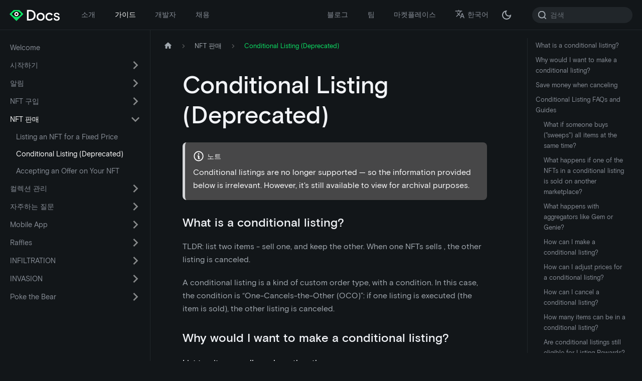

--- FILE ---
content_type: text/html; charset=utf-8
request_url: https://docs.looksrare.org/ko/guides/selling-nfts/conditional-listing
body_size: 9283
content:
<!doctype html>
<html lang="ko" dir="ltr" class="docs-wrapper docs-doc-page docs-version-current plugin-docs plugin-id-guides docs-doc-id-selling-nfts/conditional-listing">
<head>
<meta charset="UTF-8">
<meta name="generator" content="Docusaurus v2.4.0">
<title data-rh="true">Conditional Listing (Deprecated) | LooksRare Docs</title><meta data-rh="true" name="viewport" content="width=device-width,initial-scale=1"><meta data-rh="true" property="og:image" content="https://docs.looksrare.org/ko/img/logo.png"><meta data-rh="true" name="twitter:image" content="https://docs.looksrare.org/ko/img/logo.png"><meta data-rh="true" property="og:url" content="https://docs.looksrare.org/ko/guides/selling-nfts/conditional-listing"><meta data-rh="true" name="docusaurus_locale" content="ko"><meta data-rh="true" name="docsearch:language" content="ko"><meta data-rh="true" name="twitter:card" content="summary_large_image"><meta data-rh="true" name="twitter:site" content="@LooksRare"><meta data-rh="true" name="og:title" content="LooksRare Docs"><meta data-rh="true" name="og:description" content="LooksRare Documentation - All you need to know about LooksRare, and more!"><meta data-rh="true" name="og:image" content="img/meta.png"><meta data-rh="true" name="docusaurus_version" content="current"><meta data-rh="true" name="docusaurus_tag" content="docs-guides-current"><meta data-rh="true" name="docsearch:version" content="current"><meta data-rh="true" name="docsearch:docusaurus_tag" content="docs-guides-current"><meta data-rh="true" property="og:title" content="Conditional Listing (Deprecated) | LooksRare Docs"><meta data-rh="true" name="description" content="A simple guide to conditional listing"><meta data-rh="true" property="og:description" content="A simple guide to conditional listing"><link data-rh="true" rel="icon" href="/ko/img/favicon.ico"><link data-rh="true" rel="canonical" href="https://docs.looksrare.org/ko/guides/selling-nfts/conditional-listing"><link data-rh="true" rel="alternate" href="https://docs.looksrare.org/guides/selling-nfts/conditional-listing" hreflang="en"><link data-rh="true" rel="alternate" href="https://docs.looksrare.org/fr/guides/selling-nfts/conditional-listing" hreflang="fr"><link data-rh="true" rel="alternate" href="https://docs.looksrare.org/fil/guides/selling-nfts/conditional-listing" hreflang="fil"><link data-rh="true" rel="alternate" href="https://docs.looksrare.org/uk/guides/selling-nfts/conditional-listing" hreflang="uk"><link data-rh="true" rel="alternate" href="https://docs.looksrare.org/th/guides/selling-nfts/conditional-listing" hreflang="th"><link data-rh="true" rel="alternate" href="https://docs.looksrare.org/es/guides/selling-nfts/conditional-listing" hreflang="es"><link data-rh="true" rel="alternate" href="https://docs.looksrare.org/pt/guides/selling-nfts/conditional-listing" hreflang="pt"><link data-rh="true" rel="alternate" href="https://docs.looksrare.org/pt-PT/guides/selling-nfts/conditional-listing" hreflang="pt-PT"><link data-rh="true" rel="alternate" href="https://docs.looksrare.org/tr/guides/selling-nfts/conditional-listing" hreflang="tr"><link data-rh="true" rel="alternate" href="https://docs.looksrare.org/vi/guides/selling-nfts/conditional-listing" hreflang="vi"><link data-rh="true" rel="alternate" href="https://docs.looksrare.org/hi/guides/selling-nfts/conditional-listing" hreflang="hi"><link data-rh="true" rel="alternate" href="https://docs.looksrare.org/it/guides/selling-nfts/conditional-listing" hreflang="it"><link data-rh="true" rel="alternate" href="https://docs.looksrare.org/zh-Hans/guides/selling-nfts/conditional-listing" hreflang="zh-Hans"><link data-rh="true" rel="alternate" href="https://docs.looksrare.org/ja/guides/selling-nfts/conditional-listing" hreflang="ja"><link data-rh="true" rel="alternate" href="https://docs.looksrare.org/zh-Hant/guides/selling-nfts/conditional-listing" hreflang="zh-Hant"><link data-rh="true" rel="alternate" href="https://docs.looksrare.org/de/guides/selling-nfts/conditional-listing" hreflang="de"><link data-rh="true" rel="alternate" href="https://docs.looksrare.org/id/guides/selling-nfts/conditional-listing" hreflang="id"><link data-rh="true" rel="alternate" href="https://docs.looksrare.org/ru/guides/selling-nfts/conditional-listing" hreflang="ru"><link data-rh="true" rel="alternate" href="https://docs.looksrare.org/ko/guides/selling-nfts/conditional-listing" hreflang="ko"><link data-rh="true" rel="alternate" href="https://docs.looksrare.org/guides/selling-nfts/conditional-listing" hreflang="x-default"><link rel="alternate" type="application/rss+xml" href="/ko/blog/rss.xml" title="LooksRare Docs RSS Feed">
<link rel="alternate" type="application/atom+xml" href="/ko/blog/atom.xml" title="LooksRare Docs Atom Feed">

<link rel="preconnect" href="https://www.google-analytics.com">
<link rel="preconnect" href="https://www.googletagmanager.com">
<script async src="https://www.googletagmanager.com/gtag/js?id=G-CJ93868DNX"></script>
<script>function gtag(){dataLayer.push(arguments)}window.dataLayer=window.dataLayer||[],gtag("js",new Date),gtag("config","G-CJ93868DNX",{anonymize_ip:!0})</script>









<link rel="stylesheet" href="https://fonts.googleapis.com/css?family=Material+Icons">
<link rel="stylesheet" href="https://cdn.jsdelivr.net/npm/katex@0.13.11/dist/katex.min.css" integrity="sha384-Um5gpz1odJg5Z4HAmzPtgZKdTBHZdw8S29IecapCSB31ligYPhHQZMIlWLYQGVoc" crossorigin="anonymous"><link rel="stylesheet" href="/ko/assets/css/styles.1ed7e9ab.css">
<link rel="preload" href="/ko/assets/js/runtime~main.39b435d5.js" as="script">
<link rel="preload" href="/ko/assets/js/main.07a14fb8.js" as="script">
</head>
<body class="navigation-with-keyboard">
<script>!function(){function t(t){document.documentElement.setAttribute("data-theme",t)}var e=function(){var t=null;try{t=new URLSearchParams(window.location.search).get("docusaurus-theme")}catch(t){}return t}()||function(){var t=null;try{t=localStorage.getItem("theme")}catch(t){}return t}();t(null!==e?e:"dark")}()</script><div id="__docusaurus">
<div role="region" aria-label="메인 콘텐츠로 건너뛰기"><a class="skipToContent_fXgn" href="#docusaurus_skipToContent_fallback">메인 콘텐츠로 건너뛰기</a></div><nav aria-label="메인" class="navbar navbar--fixed-top navbarHideable_m1mJ"><div class="navbar__inner"><div class="navbar__items"><button aria-label="네비게이션 바 스위치" aria-expanded="false" class="navbar__toggle clean-btn" type="button"><svg width="30" height="30" viewBox="0 0 30 30" aria-hidden="true"><path stroke="currentColor" stroke-linecap="round" stroke-miterlimit="10" stroke-width="2" d="M4 7h22M4 15h22M4 23h22"></path></svg></button><a class="navbar__brand" href="/ko/"><div class="navbar__logo"><img src="/ko/img/logo.svg" alt="LooksRare" class="themedImage_ToTc themedImage--light_HNdA"><img src="/ko/img/logo_dark.svg" alt="LooksRare" class="themedImage_ToTc themedImage--dark_i4oU"></div></a><a class="navbar__item navbar__link" href="/ko/about/welcome-to-looksrare">소개</a><a aria-current="page" class="navbar__item navbar__link navbar__link--active" href="/ko/guides/welcome">가이드</a><a class="navbar__item navbar__link" href="/ko/developers/welcome">개발자</a><a class="navbar__item navbar__link" href="/ko/about/category/hiring">채용</a></div><div class="navbar__items navbar__items--right"><a class="navbar__item navbar__link" href="/ko/blog">블로그</a><a class="navbar__item navbar__link" href="/ko/team">팀</a><a href="https://looksrare.org" target="_blank" rel="noopener noreferrer" class="navbar__item navbar__link">마켓플레이스</a><div class="navbar__item dropdown dropdown--hoverable dropdown--right"><a href="#" aria-haspopup="true" aria-expanded="false" role="button" class="navbar__link"><svg viewBox="0 0 24 24" width="20" height="20" aria-hidden="true" class="iconLanguage_nlXk"><path fill="currentColor" d="M12.87 15.07l-2.54-2.51.03-.03c1.74-1.94 2.98-4.17 3.71-6.53H17V4h-7V2H8v2H1v1.99h11.17C11.5 7.92 10.44 9.75 9 11.35 8.07 10.32 7.3 9.19 6.69 8h-2c.73 1.63 1.73 3.17 2.98 4.56l-5.09 5.02L4 19l5-5 3.11 3.11.76-2.04zM18.5 10h-2L12 22h2l1.12-3h4.75L21 22h2l-4.5-12zm-2.62 7l1.62-4.33L19.12 17h-3.24z"></path></svg>한국어</a><ul class="dropdown__menu"><li><a href="/guides/selling-nfts/conditional-listing" target="_self" rel="noopener noreferrer" class="dropdown__link" lang="en">English</a></li><li><a href="/fr/guides/selling-nfts/conditional-listing" target="_self" rel="noopener noreferrer" class="dropdown__link" lang="fr">Français</a></li><li><a href="/fil/guides/selling-nfts/conditional-listing" target="_self" rel="noopener noreferrer" class="dropdown__link" lang="fil">Filipino</a></li><li><a href="/uk/guides/selling-nfts/conditional-listing" target="_self" rel="noopener noreferrer" class="dropdown__link" lang="uk">Українська</a></li><li><a href="/th/guides/selling-nfts/conditional-listing" target="_self" rel="noopener noreferrer" class="dropdown__link" lang="th">ไทย</a></li><li><a href="/es/guides/selling-nfts/conditional-listing" target="_self" rel="noopener noreferrer" class="dropdown__link" lang="es">Español</a></li><li><a href="/pt/guides/selling-nfts/conditional-listing" target="_self" rel="noopener noreferrer" class="dropdown__link" lang="pt">Português</a></li><li><a href="/pt-PT/guides/selling-nfts/conditional-listing" target="_self" rel="noopener noreferrer" class="dropdown__link" lang="pt-PT">Português europeu</a></li><li><a href="/tr/guides/selling-nfts/conditional-listing" target="_self" rel="noopener noreferrer" class="dropdown__link" lang="tr">Türkçe</a></li><li><a href="/vi/guides/selling-nfts/conditional-listing" target="_self" rel="noopener noreferrer" class="dropdown__link" lang="vi">Tiếng Việt</a></li><li><a href="/hi/guides/selling-nfts/conditional-listing" target="_self" rel="noopener noreferrer" class="dropdown__link" lang="hi">हिन्दी</a></li><li><a href="/it/guides/selling-nfts/conditional-listing" target="_self" rel="noopener noreferrer" class="dropdown__link" lang="it">Italiano</a></li><li><a href="/zh-Hans/guides/selling-nfts/conditional-listing" target="_self" rel="noopener noreferrer" class="dropdown__link" lang="zh-Hans">简体中文</a></li><li><a href="/ja/guides/selling-nfts/conditional-listing" target="_self" rel="noopener noreferrer" class="dropdown__link" lang="ja">日本語</a></li><li><a href="/zh-Hant/guides/selling-nfts/conditional-listing" target="_self" rel="noopener noreferrer" class="dropdown__link" lang="zh-Hant">繁體中文</a></li><li><a href="/de/guides/selling-nfts/conditional-listing" target="_self" rel="noopener noreferrer" class="dropdown__link" lang="de">Deutsch</a></li><li><a href="/id/guides/selling-nfts/conditional-listing" target="_self" rel="noopener noreferrer" class="dropdown__link" lang="id">Indonesia</a></li><li><a href="/ru/guides/selling-nfts/conditional-listing" target="_self" rel="noopener noreferrer" class="dropdown__link" lang="ru">Русский</a></li><li><a href="/ko/guides/selling-nfts/conditional-listing" target="_self" rel="noopener noreferrer" class="dropdown__link dropdown__link--active" lang="ko">한국어</a></li></ul></div><div class="toggle_vylO colorModeToggle_DEke"><button class="clean-btn toggleButton_gllP toggleButtonDisabled_aARS" type="button" disabled="" title="다크 / 라이트 모드 변경 (현재 다크 모드)" aria-label="다크 / 라이트 모드 변경 (현재 다크 모드)" aria-live="polite"><svg viewBox="0 0 24 24" width="24" height="24" class="lightToggleIcon_pyhR"><path fill="currentColor" d="M12,9c1.65,0,3,1.35,3,3s-1.35,3-3,3s-3-1.35-3-3S10.35,9,12,9 M12,7c-2.76,0-5,2.24-5,5s2.24,5,5,5s5-2.24,5-5 S14.76,7,12,7L12,7z M2,13l2,0c0.55,0,1-0.45,1-1s-0.45-1-1-1l-2,0c-0.55,0-1,0.45-1,1S1.45,13,2,13z M20,13l2,0c0.55,0,1-0.45,1-1 s-0.45-1-1-1l-2,0c-0.55,0-1,0.45-1,1S19.45,13,20,13z M11,2v2c0,0.55,0.45,1,1,1s1-0.45,1-1V2c0-0.55-0.45-1-1-1S11,1.45,11,2z M11,20v2c0,0.55,0.45,1,1,1s1-0.45,1-1v-2c0-0.55-0.45-1-1-1C11.45,19,11,19.45,11,20z M5.99,4.58c-0.39-0.39-1.03-0.39-1.41,0 c-0.39,0.39-0.39,1.03,0,1.41l1.06,1.06c0.39,0.39,1.03,0.39,1.41,0s0.39-1.03,0-1.41L5.99,4.58z M18.36,16.95 c-0.39-0.39-1.03-0.39-1.41,0c-0.39,0.39-0.39,1.03,0,1.41l1.06,1.06c0.39,0.39,1.03,0.39,1.41,0c0.39-0.39,0.39-1.03,0-1.41 L18.36,16.95z M19.42,5.99c0.39-0.39,0.39-1.03,0-1.41c-0.39-0.39-1.03-0.39-1.41,0l-1.06,1.06c-0.39,0.39-0.39,1.03,0,1.41 s1.03,0.39,1.41,0L19.42,5.99z M7.05,18.36c0.39-0.39,0.39-1.03,0-1.41c-0.39-0.39-1.03-0.39-1.41,0l-1.06,1.06 c-0.39,0.39-0.39,1.03,0,1.41s1.03,0.39,1.41,0L7.05,18.36z"></path></svg><svg viewBox="0 0 24 24" width="24" height="24" class="darkToggleIcon_wfgR"><path fill="currentColor" d="M9.37,5.51C9.19,6.15,9.1,6.82,9.1,7.5c0,4.08,3.32,7.4,7.4,7.4c0.68,0,1.35-0.09,1.99-0.27C17.45,17.19,14.93,19,12,19 c-3.86,0-7-3.14-7-7C5,9.07,6.81,6.55,9.37,5.51z M12,3c-4.97,0-9,4.03-9,9s4.03,9,9,9s9-4.03,9-9c0-0.46-0.04-0.92-0.1-1.36 c-0.98,1.37-2.58,2.26-4.4,2.26c-2.98,0-5.4-2.42-5.4-5.4c0-1.81,0.89-3.42,2.26-4.4C12.92,3.04,12.46,3,12,3L12,3z"></path></svg></button></div><div class="searchBox_ZlJk"><div class="navbar__search searchBarContainer_NW3z"><input placeholder="검색" aria-label="Search" class="navbar__search-input"><div class="loadingRing_RJI3 searchBarLoadingRing_YnHq"><div></div><div></div><div></div><div></div></div></div></div></div></div><div role="presentation" class="navbar-sidebar__backdrop"></div></nav><div id="docusaurus_skipToContent_fallback" class="main-wrapper mainWrapper_z2l0 docsWrapper_BCFX"><button aria-label="상단으로 스크롤" class="clean-btn theme-back-to-top-button backToTopButton_sjWU" type="button"></button><div class="docPage__5DB"><aside class="theme-doc-sidebar-container docSidebarContainer_b6E3"><div class="sidebarViewport_Xe31"><div class="sidebar_njMd sidebarWithHideableNavbar_wUlq"><a tabindex="-1" class="sidebarLogo_isFc" href="/ko/"><img src="/ko/img/logo.svg" alt="LooksRare" class="themedImage_ToTc themedImage--light_HNdA"><img src="/ko/img/logo_dark.svg" alt="LooksRare" class="themedImage_ToTc themedImage--dark_i4oU"></a><nav aria-label="문서 사이드바" class="menu thin-scrollbar menu_SIkG"><ul class="theme-doc-sidebar-menu menu__list"><li class="theme-doc-sidebar-item-link theme-doc-sidebar-item-link-level-1 menu__list-item"><a class="menu__link" href="/ko/guides/welcome">Welcome</a></li><li class="theme-doc-sidebar-item-category theme-doc-sidebar-item-category-level-1 menu__list-item menu__list-item--collapsed"><div class="menu__list-item-collapsible"><a class="menu__link menu__link--sublist" aria-expanded="false" href="/ko/guides/category/getting-started">시작하기</a><button aria-label="카테고리 &#x27;시작하기&#x27; 접이식 사이드 바 스위치" type="button" class="clean-btn menu__caret"></button></div></li><li class="theme-doc-sidebar-item-category theme-doc-sidebar-item-category-level-1 menu__list-item menu__list-item--collapsed"><div class="menu__list-item-collapsible"><a class="menu__link menu__link--sublist" aria-expanded="false" href="/ko/guides/category/notifications">알림</a><button aria-label="카테고리 &#x27;알림&#x27; 접이식 사이드 바 스위치" type="button" class="clean-btn menu__caret"></button></div></li><li class="theme-doc-sidebar-item-category theme-doc-sidebar-item-category-level-1 menu__list-item menu__list-item--collapsed"><div class="menu__list-item-collapsible"><a class="menu__link menu__link--sublist" aria-expanded="false" href="/ko/guides/category/buying-nfts">NFT 구입</a><button aria-label="카테고리 &#x27;NFT 구입&#x27; 접이식 사이드 바 스위치" type="button" class="clean-btn menu__caret"></button></div></li><li class="theme-doc-sidebar-item-category theme-doc-sidebar-item-category-level-1 menu__list-item"><div class="menu__list-item-collapsible"><a class="menu__link menu__link--sublist menu__link--active" aria-expanded="true" href="/ko/guides/category/selling-nfts">NFT 판매</a><button aria-label="카테고리 &#x27;NFT 판매&#x27; 접이식 사이드 바 스위치" type="button" class="clean-btn menu__caret"></button></div><ul style="display:block;overflow:visible;height:auto" class="menu__list"><li class="theme-doc-sidebar-item-link theme-doc-sidebar-item-link-level-2 menu__list-item"><a class="menu__link" tabindex="0" href="/ko/guides/selling-nfts/listing-an-nft-for-a-fixed-price">Listing an NFT for a Fixed Price</a></li><li class="theme-doc-sidebar-item-link theme-doc-sidebar-item-link-level-2 menu__list-item"><a class="menu__link menu__link--active" aria-current="page" tabindex="0" href="/ko/guides/selling-nfts/conditional-listing">Conditional Listing (Deprecated)</a></li><li class="theme-doc-sidebar-item-link theme-doc-sidebar-item-link-level-2 menu__list-item"><a class="menu__link" tabindex="0" href="/ko/guides/selling-nfts/accepting-an-offer-on-your-nft">Accepting an Offer on Your NFT</a></li></ul></li><li class="theme-doc-sidebar-item-category theme-doc-sidebar-item-category-level-1 menu__list-item menu__list-item--collapsed"><div class="menu__list-item-collapsible"><a class="menu__link menu__link--sublist" aria-expanded="false" href="/ko/guides/category/collection-management">컬렉션 관리</a><button aria-label="카테고리 &#x27;컬렉션 관리&#x27; 접이식 사이드 바 스위치" type="button" class="clean-btn menu__caret"></button></div></li><li class="theme-doc-sidebar-item-category theme-doc-sidebar-item-category-level-1 menu__list-item menu__list-item--collapsed"><div class="menu__list-item-collapsible"><a class="menu__link menu__link--sublist" aria-expanded="false" href="/ko/guides/category/faqs">자주하는 질문</a><button aria-label="카테고리 &#x27;자주하는 질문&#x27; 접이식 사이드 바 스위치" type="button" class="clean-btn menu__caret"></button></div></li><li class="theme-doc-sidebar-item-category theme-doc-sidebar-item-category-level-1 menu__list-item menu__list-item--collapsed"><div class="menu__list-item-collapsible"><a class="menu__link menu__link--sublist" aria-expanded="false" href="/ko/guides/category/mobile-app">Mobile App</a><button aria-label="카테고리 &#x27;Mobile App&#x27; 접이식 사이드 바 스위치" type="button" class="clean-btn menu__caret"></button></div></li><li class="theme-doc-sidebar-item-category theme-doc-sidebar-item-category-level-1 menu__list-item menu__list-item--collapsed"><div class="menu__list-item-collapsible"><a class="menu__link menu__link--sublist" aria-expanded="false" href="/ko/guides/category/raffles">Raffles</a><button aria-label="카테고리 &#x27;Raffles&#x27; 접이식 사이드 바 스위치" type="button" class="clean-btn menu__caret"></button></div></li><li class="theme-doc-sidebar-item-category theme-doc-sidebar-item-category-level-1 menu__list-item menu__list-item--collapsed"><div class="menu__list-item-collapsible"><a class="menu__link menu__link--sublist" aria-expanded="false" href="/ko/guides/category/infiltration">INFILTRATION</a><button aria-label="카테고리 &#x27;INFILTRATION&#x27; 접이식 사이드 바 스위치" type="button" class="clean-btn menu__caret"></button></div></li><li class="theme-doc-sidebar-item-category theme-doc-sidebar-item-category-level-1 menu__list-item menu__list-item--collapsed"><div class="menu__list-item-collapsible"><a class="menu__link menu__link--sublist" aria-expanded="false" href="/ko/guides/category/invasion">INVASION</a><button aria-label="카테고리 &#x27;INVASION&#x27; 접이식 사이드 바 스위치" type="button" class="clean-btn menu__caret"></button></div></li><li class="theme-doc-sidebar-item-category theme-doc-sidebar-item-category-level-1 menu__list-item menu__list-item--collapsed"><div class="menu__list-item-collapsible"><a class="menu__link menu__link--sublist" aria-expanded="false" href="/ko/guides/category/poke-the-bear">Poke the Bear</a><button aria-label="카테고리 &#x27;Poke the Bear&#x27; 접이식 사이드 바 스위치" type="button" class="clean-btn menu__caret"></button></div></li></ul></nav></div></div></aside><main class="docMainContainer_gTbr"><div class="container padding-top--md padding-bottom--lg"><div class="row"><div class="col docItemCol_VOVn"><div class="docItemContainer_Djhp"><article><nav class="theme-doc-breadcrumbs breadcrumbsContainer_Z_bl" aria-label="이정표"><ul class="breadcrumbs" itemscope="" itemtype="https://schema.org/BreadcrumbList"><li class="breadcrumbs__item"><a aria-label="홈페이지" class="breadcrumbs__link" href="/ko/"><svg viewBox="0 0 24 24" class="breadcrumbHomeIcon_YNFT"><path d="M10 19v-5h4v5c0 .55.45 1 1 1h3c.55 0 1-.45 1-1v-7h1.7c.46 0 .68-.57.33-.87L12.67 3.6c-.38-.34-.96-.34-1.34 0l-8.36 7.53c-.34.3-.13.87.33.87H5v7c0 .55.45 1 1 1h3c.55 0 1-.45 1-1z" fill="currentColor"></path></svg></a></li><li itemscope="" itemprop="itemListElement" itemtype="https://schema.org/ListItem" class="breadcrumbs__item"><a class="breadcrumbs__link" itemprop="item" href="/ko/guides/category/selling-nfts"><span itemprop="name">NFT 판매</span></a><meta itemprop="position" content="1"></li><li itemscope="" itemprop="itemListElement" itemtype="https://schema.org/ListItem" class="breadcrumbs__item breadcrumbs__item--active"><span class="breadcrumbs__link" itemprop="name">Conditional Listing (Deprecated)</span><meta itemprop="position" content="2"></li></ul></nav><div class="tocCollapsible_ETCw theme-doc-toc-mobile tocMobile_ITEo"><button type="button" class="clean-btn tocCollapsibleButton_TO0P">해당 페이지</button></div><div class="theme-doc-markdown markdown"><header><h1>Conditional Listing (Deprecated)</h1></header><div class="theme-admonition theme-admonition-note alert alert--secondary admonition_LlT9"><div class="admonitionHeading_tbUL"><span class="admonitionIcon_kALy"><svg viewBox="0 0 14 16"><path fill-rule="evenodd" d="M6.3 5.69a.942.942 0 0 1-.28-.7c0-.28.09-.52.28-.7.19-.18.42-.28.7-.28.28 0 .52.09.7.28.18.19.28.42.28.7 0 .28-.09.52-.28.7a1 1 0 0 1-.7.3c-.28 0-.52-.11-.7-.3zM8 7.99c-.02-.25-.11-.48-.31-.69-.2-.19-.42-.3-.69-.31H6c-.27.02-.48.13-.69.31-.2.2-.3.44-.31.69h1v3c.02.27.11.5.31.69.2.2.42.31.69.31h1c.27 0 .48-.11.69-.31.2-.19.3-.42.31-.69H8V7.98v.01zM7 2.3c-3.14 0-5.7 2.54-5.7 5.68 0 3.14 2.56 5.7 5.7 5.7s5.7-2.55 5.7-5.7c0-3.15-2.56-5.69-5.7-5.69v.01zM7 .98c3.86 0 7 3.14 7 7s-3.14 7-7 7-7-3.12-7-7 3.14-7 7-7z"></path></svg></span>노트</div><div class="admonitionContent_S0QG"><p>Conditional listings are no longer supported — so the information provided below is irrelevant. However, it&#x27;s still available to view for archival purposes.</p></div></div><h3 class="anchor anchorWithHideOnScrollNavbar_WYt5" id="what-is-a-conditional-listing">What is a conditional listing?<a href="#what-is-a-conditional-listing" class="hash-link" aria-label="Direct link to What is a conditional listing?" title="Direct link to What is a conditional listing?">​</a></h3><p>TLDR: list two items - sell one, and keep the other. When one NFTs sells , the other listing is canceled.</p><p>A conditional listing is a kind of custom order type, with a condition. In this case, the condition is “One-Cancels-the-Other (OCO)”: if one listing is executed (the item is sold), the other listing is canceled.</p><h3 class="anchor anchorWithHideOnScrollNavbar_WYt5" id="why-would-i-want-to-make-a-conditional-listing">Why would I want to make a conditional listing?<a href="#why-would-i-want-to-make-a-conditional-listing" class="hash-link" aria-label="Direct link to Why would I want to make a conditional listing?" title="Direct link to Why would I want to make a conditional listing?">​</a></h3><h4 class="anchor anchorWithHideOnScrollNavbar_WYt5" id="list-two-items---sell-one-keep-the-other">List two items - sell one, keep the other<a href="#list-two-items---sell-one-keep-the-other" class="hash-link" aria-label="Direct link to List two items - sell one, keep the other" title="Direct link to List two items - sell one, keep the other">​</a></h4><p>Let’s say you’ve got two Goblins. You want to sell one, but you don’t care which one.</p><p>Using a conditional listing, you can <strong>put both Goblins up for sale</strong> (making it more likely that someone will buy one), but <strong>only one of them can be sold</strong>.</p><p>As soon as Goblin A is bought on LooksRare, Goblin B’s listing will be instantly canceled, and it’ll stay safe and sound in your wallet!</p><div class="theme-admonition theme-admonition-note alert alert--secondary admonition_LlT9"><div class="admonitionHeading_tbUL"><span class="admonitionIcon_kALy"><svg viewBox="0 0 14 16"><path fill-rule="evenodd" d="M6.3 5.69a.942.942 0 0 1-.28-.7c0-.28.09-.52.28-.7.19-.18.42-.28.7-.28.28 0 .52.09.7.28.18.19.28.42.28.7 0 .28-.09.52-.28.7a1 1 0 0 1-.7.3c-.28 0-.52-.11-.7-.3zM8 7.99c-.02-.25-.11-.48-.31-.69-.2-.19-.42-.3-.69-.31H6c-.27.02-.48.13-.69.31-.2.2-.3.44-.31.69h1v3c.02.27.11.5.31.69.2.2.42.31.69.31h1c.27 0 .48-.11.69-.31.2-.19.3-.42.31-.69H8V7.98v.01zM7 2.3c-3.14 0-5.7 2.54-5.7 5.68 0 3.14 2.56 5.7 5.7 5.7s5.7-2.55 5.7-5.7c0-3.15-2.56-5.69-5.7-5.69v.01zM7 .98c3.86 0 7 3.14 7 7s-3.14 7-7 7-7-3.12-7-7 3.14-7 7-7z"></path></svg></span>노트</div><div class="admonitionContent_S0QG"><p>Conditional listing behavior only applies to sales made via LooksRare’s smart contracts (either directly, or via aggregators like Gem/Genie). If you list one or more of the items in your conditional listing on another marketplace, they could potentially all be bought.</p></div></div><h2 class="anchor anchorWithHideOnScrollNavbar_WYt5" id="save-money-when-canceling">Save money when canceling<a href="#save-money-when-canceling" class="hash-link" aria-label="Direct link to Save money when canceling" title="Direct link to Save money when canceling">​</a></h2><p>When you cancel a conditional listing, it cancels the listings of every item in that listing.</p><p>Suppose you actually want to keep both Goblins: you choose to cancel your listing.</p><p>If you had listed both Goblins separately, you’d need to pay gas for <strong>two separate cancellation transactions</strong>.</p><p>With a conditional listing, you only need to pay the gas fees for <strong>a single cancellation transaction</strong>.</p><h2 class="anchor anchorWithHideOnScrollNavbar_WYt5" id="conditional-listing-faqs-and-guides">Conditional Listing FAQs and Guides<a href="#conditional-listing-faqs-and-guides" class="hash-link" aria-label="Direct link to Conditional Listing FAQs and Guides" title="Direct link to Conditional Listing FAQs and Guides">​</a></h2><h3 class="anchor anchorWithHideOnScrollNavbar_WYt5" id="what-if-someone-buys-sweeps-all-items-at-the-same-time">What if someone buys (&quot;sweeps&quot;) all items at the same time?<a href="#what-if-someone-buys-sweeps-all-items-at-the-same-time" class="hash-link" aria-label="Direct link to What if someone buys (&quot;sweeps&quot;) all items at the same time?" title="Direct link to What if someone buys (&quot;sweeps&quot;) all items at the same time?">​</a></h3><p>So long as you only listed the items on LooksRare, then only one can be bought.
Only a single NFT will be sold, and the other NFT will stay in your wallet.
The NFT that’s sold is the one that’s passed first in the transaction on the blockchain.</p><h3 class="anchor anchorWithHideOnScrollNavbar_WYt5" id="what-happens-if-one-of-the-nfts-in-a-conditional-listing-is-sold-on-another-marketplace">What happens if one of the NFTs in a conditional listing is sold on another marketplace?<a href="#what-happens-if-one-of-the-nfts-in-a-conditional-listing-is-sold-on-another-marketplace" class="hash-link" aria-label="Direct link to What happens if one of the NFTs in a conditional listing is sold on another marketplace?" title="Direct link to What happens if one of the NFTs in a conditional listing is sold on another marketplace?">​</a></h3><ul><li>If you only list the items via a Conditional Listing on LooksRare, only one of them can be bought.</li><li>However, if you also list one or more of the items on another marketplace, they could all potentially be bought, because the conditional listing only works on LooksRare.</li></ul><h3 class="anchor anchorWithHideOnScrollNavbar_WYt5" id="what-happens-with-aggregators-like-gem-or-genie">What happens with aggregators like Gem or Genie?<a href="#what-happens-with-aggregators-like-gem-or-genie" class="hash-link" aria-label="Direct link to What happens with aggregators like Gem or Genie?" title="Direct link to What happens with aggregators like Gem or Genie?">​</a></h3><p>If someone uses Gem or Genie to buy a conditionally listed item, it doesn&#x27;t make any difference to the above behavior: so long as you only make the conditional listing on LooksRare, only one can be sold.
Even if someone uses an aggregator&#x27;s &quot;sweep&quot; function to buy multiple items at once, only one of the conditionally listed NFTs will be sold.</p><h3 class="anchor anchorWithHideOnScrollNavbar_WYt5" id="how-can-i-make-a-conditional-listing">How can I make a conditional listing?<a href="#how-can-i-make-a-conditional-listing" class="hash-link" aria-label="Direct link to How can I make a conditional listing?" title="Direct link to How can I make a conditional listing?">​</a></h3><p>From <a href="https://looksrare.org/accounts/me" target="_blank" rel="noopener noreferrer">your LooksRare account page</a>, select any two NFTs to sell and you’ll get given the option to create a conditional listing.</p><p><img loading="lazy" alt="Prepare" src="/ko/assets/images/prepare-f07de485c0b80eaa7b9ab610ce9be991.png" width="264" height="350" class="img_ev3q"></p><h3 class="anchor anchorWithHideOnScrollNavbar_WYt5" id="how-can-i-adjust-prices-for-a-conditional-listing">How can I adjust prices for a conditional listing?<a href="#how-can-i-adjust-prices-for-a-conditional-listing" class="hash-link" aria-label="Direct link to How can I adjust prices for a conditional listing?" title="Direct link to How can I adjust prices for a conditional listing?">​</a></h3><p>Click “Adjust Listing” on your account page or the individual NFT page.</p><p>Both NFTs included in a conditional listing can be adjusted separately. Adjusting one will not affect the other.</p><h3 class="anchor anchorWithHideOnScrollNavbar_WYt5" id="how-can-i-cancel-a-conditional-listing">How can I cancel a conditional listing?<a href="#how-can-i-cancel-a-conditional-listing" class="hash-link" aria-label="Direct link to How can I cancel a conditional listing?" title="Direct link to How can I cancel a conditional listing?">​</a></h3><p>Click “Cancel Listing” on your account page, or on the individual NFT’s page.</p><div class="theme-admonition theme-admonition-note alert alert--secondary admonition_LlT9"><div class="admonitionHeading_tbUL"><span class="admonitionIcon_kALy"><svg viewBox="0 0 14 16"><path fill-rule="evenodd" d="M6.3 5.69a.942.942 0 0 1-.28-.7c0-.28.09-.52.28-.7.19-.18.42-.28.7-.28.28 0 .52.09.7.28.18.19.28.42.28.7 0 .28-.09.52-.28.7a1 1 0 0 1-.7.3c-.28 0-.52-.11-.7-.3zM8 7.99c-.02-.25-.11-.48-.31-.69-.2-.19-.42-.3-.69-.31H6c-.27.02-.48.13-.69.31-.2.2-.3.44-.31.69h1v3c.02.27.11.5.31.69.2.2.42.31.69.31h1c.27 0 .48-.11.69-.31.2-.19.3-.42.31-.69H8V7.98v.01zM7 2.3c-3.14 0-5.7 2.54-5.7 5.68 0 3.14 2.56 5.7 5.7 5.7s5.7-2.55 5.7-5.7c0-3.15-2.56-5.69-5.7-5.69v.01zM7 .98c3.86 0 7 3.14 7 7s-3.14 7-7 7-7-3.12-7-7 3.14-7 7-7z"></path></svg></span>노트</div><div class="admonitionContent_S0QG"><p>Canceling a conditional listing will cancel the listings of <strong>all the NFTs</strong> in that conditional listing.</p></div></div><h3 class="anchor anchorWithHideOnScrollNavbar_WYt5" id="how-many-items-can-be-in-a-conditional-listing">How many items can be in a conditional listing?<a href="#how-many-items-can-be-in-a-conditional-listing" class="hash-link" aria-label="Direct link to How many items can be in a conditional listing?" title="Direct link to How many items can be in a conditional listing?">​</a></h3><p>You can make as many conditional listings as you want, but for now, <strong>each conditional listing can include a maximum of two NFTs</strong>.</p><p>This can (and likely will) be increased in the future, but for the initial release, we want to make sure the system is clear and easy to use before increasing the limit. Let us know your feedback on <a href="https://discord.gg/looksrare" target="_blank" rel="noopener noreferrer">Discord</a> or <a href="https://twitter.com/looksrare" target="_blank" rel="noopener noreferrer">Twitter</a>.</p><p>For advanced users, it’s already possible to create conditional listings without limit via the LooksRare API.</p><p><a href="https://looksrare.github.io/api-docs/" target="_blank" rel="noopener noreferrer">If that sounds like fun, you can check out the API docs here</a>.</p><h3 class="anchor anchorWithHideOnScrollNavbar_WYt5" id="are-conditional-listings-still-eligible-for-listing-rewards">Are conditional listings still eligible for Listing Rewards?<a href="#are-conditional-listings-still-eligible-for-listing-rewards" class="hash-link" aria-label="Direct link to Are conditional listings still eligible for Listing Rewards?" title="Direct link to Are conditional listings still eligible for Listing Rewards?">​</a></h3><p>Yes, conditional listings are still eligible for earning and receiving Listing Rewards. Note that if one listing is sold, the remaining listings will be automatically canceled and thus will no longer be earning listing rewards.</p><h3 class="anchor anchorWithHideOnScrollNavbar_WYt5" id="do-nfts-in-a-conditional-listing-need-to-be-from-the-same-collection">Do NFTs in a conditional listing need to be from the same collection?<a href="#do-nfts-in-a-conditional-listing-need-to-be-from-the-same-collection" class="hash-link" aria-label="Direct link to Do NFTs in a conditional listing need to be from the same collection?" title="Direct link to Do NFTs in a conditional listing need to be from the same collection?">​</a></h3><p>No, they can be from a mix of collections if you want.</p><h3 class="anchor anchorWithHideOnScrollNavbar_WYt5" id="do-nfts-in-a-conditional-listing-need-to-be-the-same-price">Do NFTs in a conditional listing need to be the same price?<a href="#do-nfts-in-a-conditional-listing-need-to-be-the-same-price" class="hash-link" aria-label="Direct link to Do NFTs in a conditional listing need to be the same price?" title="Direct link to Do NFTs in a conditional listing need to be the same price?">​</a></h3><p>No, you can set different prices for each item.</p><h3 class="anchor anchorWithHideOnScrollNavbar_WYt5" id="how-can-i-know-which-of-my-nfts-are-part-of-a-conditional-listing">How can I know which of my NFTs are part of a conditional listing?<a href="#how-can-i-know-which-of-my-nfts-are-part-of-a-conditional-listing" class="hash-link" aria-label="Direct link to How can I know which of my NFTs are part of a conditional listing?" title="Direct link to How can I know which of my NFTs are part of a conditional listing?">​</a></h3><p>Your NFTs that are part of a conditional listing will have a green icon next to the price, as shown below.</p><p><img loading="lazy" alt="View" src="/ko/assets/images/view-6f88bce2b1e3ec34716d1e34689647ee.png" width="453" height="350" class="img_ev3q"></p><h3 class="anchor anchorWithHideOnScrollNavbar_WYt5" id="feedback">Feedback<a href="#feedback" class="hash-link" aria-label="Direct link to Feedback" title="Direct link to Feedback">​</a></h3><p>Questions? Suggestions? Let us know what you think:</p><p>💬 Join the LooksRare Community Discord: <a href="https://discord.gg/looksrare" target="_blank" rel="noopener noreferrer">discord.gg/looksrare</a></p><p>🐦 Follow and talk to us on Twitter: <a href="https://twitter.com/looksrare" target="_blank" rel="noopener noreferrer">@LooksRare</a></p><hr></div><footer class="theme-doc-footer docusaurus-mt-lg"><div class="theme-doc-footer-edit-meta-row row"><div class="col"></div><div class="col lastUpdated_vwxv"><span class="theme-last-updated">최근 업데이트 <!-- --> on <b><time datetime="2024-01-11T13:55:38.000Z">2024년 1월 11일</time></b></span></div></div></footer></article><nav class="pagination-nav docusaurus-mt-lg" aria-label="문서 페이지 네비게이션"><a class="pagination-nav__link pagination-nav__link--prev" href="/ko/guides/selling-nfts/listing-an-nft-for-a-fixed-price"><div class="pagination-nav__sublabel">이전</div><div class="pagination-nav__label">Listing an NFT for a Fixed Price</div></a><a class="pagination-nav__link pagination-nav__link--next" href="/ko/guides/selling-nfts/accepting-an-offer-on-your-nft"><div class="pagination-nav__sublabel">다음</div><div class="pagination-nav__label">Accepting an Offer on Your NFT</div></a></nav></div></div><div class="col col--3"><div class="tableOfContents_bqdL thin-scrollbar theme-doc-toc-desktop"><ul class="table-of-contents table-of-contents__left-border"><li><a href="#what-is-a-conditional-listing" class="table-of-contents__link toc-highlight">What is a conditional listing?</a></li><li><a href="#why-would-i-want-to-make-a-conditional-listing" class="table-of-contents__link toc-highlight">Why would I want to make a conditional listing?</a></li><li><a href="#save-money-when-canceling" class="table-of-contents__link toc-highlight">Save money when canceling</a></li><li><a href="#conditional-listing-faqs-and-guides" class="table-of-contents__link toc-highlight">Conditional Listing FAQs and Guides</a><ul><li><a href="#what-if-someone-buys-sweeps-all-items-at-the-same-time" class="table-of-contents__link toc-highlight">What if someone buys (&quot;sweeps&quot;) all items at the same time?</a></li><li><a href="#what-happens-if-one-of-the-nfts-in-a-conditional-listing-is-sold-on-another-marketplace" class="table-of-contents__link toc-highlight">What happens if one of the NFTs in a conditional listing is sold on another marketplace?</a></li><li><a href="#what-happens-with-aggregators-like-gem-or-genie" class="table-of-contents__link toc-highlight">What happens with aggregators like Gem or Genie?</a></li><li><a href="#how-can-i-make-a-conditional-listing" class="table-of-contents__link toc-highlight">How can I make a conditional listing?</a></li><li><a href="#how-can-i-adjust-prices-for-a-conditional-listing" class="table-of-contents__link toc-highlight">How can I adjust prices for a conditional listing?</a></li><li><a href="#how-can-i-cancel-a-conditional-listing" class="table-of-contents__link toc-highlight">How can I cancel a conditional listing?</a></li><li><a href="#how-many-items-can-be-in-a-conditional-listing" class="table-of-contents__link toc-highlight">How many items can be in a conditional listing?</a></li><li><a href="#are-conditional-listings-still-eligible-for-listing-rewards" class="table-of-contents__link toc-highlight">Are conditional listings still eligible for Listing Rewards?</a></li><li><a href="#do-nfts-in-a-conditional-listing-need-to-be-from-the-same-collection" class="table-of-contents__link toc-highlight">Do NFTs in a conditional listing need to be from the same collection?</a></li><li><a href="#do-nfts-in-a-conditional-listing-need-to-be-the-same-price" class="table-of-contents__link toc-highlight">Do NFTs in a conditional listing need to be the same price?</a></li><li><a href="#how-can-i-know-which-of-my-nfts-are-part-of-a-conditional-listing" class="table-of-contents__link toc-highlight">How can I know which of my NFTs are part of a conditional listing?</a></li><li><a href="#feedback" class="table-of-contents__link toc-highlight">Feedback</a></li></ul></li></ul></div></div></div></div></main></div></div><div><footer class="footer"><div class="container container-fluid"><div class="row footer__links"><div class="col footer__col"><div class="footer__title">소개</div><ul class="footer__items clean-list"><li class="footer__item"><a class="footer__link-item" href="/ko/about/welcome-to-looksrare">LooksRare에 오신 걸 환영합니다</a></li></ul></div><div class="col footer__col"><div class="footer__title">가이드</div><ul class="footer__items clean-list"><li class="footer__item"><a class="footer__link-item" href="/ko/guides/welcome">환영합니다</a></li></ul></div><div class="col footer__col"><div class="footer__title">개발자</div><ul class="footer__items clean-list"><li class="footer__item"><a class="footer__link-item" href="/ko/developers/welcome">시작하기</a></li></ul></div><div class="col footer__col"><div class="footer__title">링크</div><ul class="footer__items clean-list"><li class="footer__item"><a href="https://looksrare.org" target="_blank" rel="noopener noreferrer" class="footer__link-item">LooksRare<svg width="13.5" height="13.5" aria-hidden="true" viewBox="0 0 24 24" class="iconExternalLink_nPIU"><path fill="currentColor" d="M21 13v10h-21v-19h12v2h-10v15h17v-8h2zm3-12h-10.988l4.035 4-6.977 7.07 2.828 2.828 6.977-7.07 4.125 4.172v-11z"></path></svg></a></li><li class="footer__item"><a class="footer__link-item" href="/ko/team">팀</a></li><li class="footer__item"><a href="https://github.com/LooksRare" target="_blank" rel="noopener noreferrer" class="footer__link-item">Github<svg width="13.5" height="13.5" aria-hidden="true" viewBox="0 0 24 24" class="iconExternalLink_nPIU"><path fill="currentColor" d="M21 13v10h-21v-19h12v2h-10v15h17v-8h2zm3-12h-10.988l4.035 4-6.977 7.07 2.828 2.828 6.977-7.07 4.125 4.172v-11z"></path></svg></a></li><li class="footer__item"><a class="footer__link-item" href="/ko/blog">블로그</a></li></ul></div></div><div class="footer__bottom text--center"><div class="margin-bottom--sm"><a href="https://looksrare.org" rel="noopener noreferrer" class="footerLogoLink_BH7S"><img src="/ko/img/logo_dark.svg" alt="LooksRare Logo" class="themedImage_ToTc themedImage--light_HNdA footer__logo"><img src="/ko/img/logo_dark.svg" alt="LooksRare Logo" class="themedImage_ToTc themedImage--dark_i4oU footer__logo"></a></div><div class="footer__copyright">© 2023 LooksRare. Built with Docusaurus.</div></div></div></footer><div class="social"><a class="social__link padding-horiz--sm padding-vert--md" style="background-color:#2C3850" href="https://github.com/LooksRare"><div class="social__font social__icon"></div><div class="social__title">GitHub</div></a><a class="social__link padding-horiz--sm padding-vert--md" style="background-color:#4B576F" href="https://discord.gg/LooksRare"><div class="social__font social__icon"></div><div class="social__title">Discord</div></a><a class="social__link padding-horiz--sm padding-vert--md" style="background-color:#6A768E" href="https://www.twitter.com/LooksRare/"><div class="social__font social__icon"></div><div class="social__title">Twitter</div></a></div></div></div>
<script src="/ko/assets/js/runtime~main.39b435d5.js"></script>
<script src="/ko/assets/js/main.07a14fb8.js"></script>
</body>
</html>

--- FILE ---
content_type: text/css; charset=utf-8
request_url: https://docs.looksrare.org/ko/assets/css/styles.1ed7e9ab.css
body_size: 42992
content:
.col,.container{padding:0 var(--ifm-spacing-horizontal);width:100%}.markdown>h2,.markdown>h3,.markdown>h4,.markdown>h5,.markdown>h6{margin-bottom:calc(var(--ifm-heading-vertical-rhythm-bottom)*var(--ifm-leading))}.markdown li,body{word-wrap:break-word}body,ol ol,ol ul,ul ol,ul ul{margin:0}pre,table{overflow:auto}blockquote,pre{margin:0 0 var(--ifm-spacing-vertical)}.breadcrumbs__link,.button{transition-timing-function:var(--ifm-transition-timing-default)}.button,code{vertical-align:middle}.button--outline.button--active,.button--outline:active,.button--outline:hover,:root{--ifm-button-color:var(--ifm-font-color-base-inverse)}.menu__link:hover,a{transition:color var(--ifm-transition-fast) var(--ifm-transition-timing-default)}.navbar--dark,:root{--ifm-navbar-link-hover-color:var(--ifm-color-primary)}.menu,.navbar-sidebar{overflow-x:hidden}:root,html[data-theme=dark]{--ifm-color-emphasis-500:var(--ifm-color-gray-500)}:root .DocSearch,html[data-theme=dark] .DocSearch{--docsearch-text-color:var(--ifm-color-content);--docsearch-modal-background:var(--ifm-background-surface-color);--docsearch-modal-shadow:none;--docsearch-searchbox-background:#0000;--docsearch-searchbox-focus-background:#0000;--docsearch-hit-color:var(--ifm-menu-color-active);--docsearch-hit-shadow:none;--docsearch-hit-background:none;--docsearch-key-gradient:none;--docsearch-key-shadow:none;--docsearch-footer-background:none;--docsearch-footer-shadow:none;--docsearch-muted-color:var(--ifm-color-emphasis-400)}.toggleButton_gllP,html{-webkit-tap-highlight-color:transparent}.clean-list,.containsTaskList_mC6p,.details_lb9f>summary,.dropdown__menu,.menu__list{list-style:none}:root{--ifm-color-scheme:light;--ifm-dark-value:10%;--ifm-darker-value:15%;--ifm-darkest-value:30%;--ifm-light-value:15%;--ifm-lighter-value:30%;--ifm-lightest-value:50%;--ifm-contrast-background-value:90%;--ifm-contrast-foreground-value:70%;--ifm-contrast-background-dark-value:70%;--ifm-contrast-foreground-dark-value:90%;--ifm-color-primary:#3578e5;--ifm-color-secondary:#ebedf0;--ifm-color-success:#00a400;--ifm-color-info:#54c7ec;--ifm-color-warning:#ffba00;--ifm-color-danger:#fa383e;--ifm-color-primary-dark:#306cce;--ifm-color-primary-darker:#2d66c3;--ifm-color-primary-darkest:#2554a0;--ifm-color-primary-light:#538ce9;--ifm-color-primary-lighter:#72a1ed;--ifm-color-primary-lightest:#9abcf2;--ifm-color-primary-contrast-background:#ebf2fc;--ifm-color-primary-contrast-foreground:#102445;--ifm-color-secondary-dark:#d4d5d8;--ifm-color-secondary-darker:#c8c9cc;--ifm-color-secondary-darkest:#a4a6a8;--ifm-color-secondary-light:#eef0f2;--ifm-color-secondary-lighter:#f1f2f5;--ifm-color-secondary-lightest:#f5f6f8;--ifm-color-secondary-contrast-background:#fdfdfe;--ifm-color-secondary-contrast-foreground:#474748;--ifm-color-success-dark:#009400;--ifm-color-success-darker:#008b00;--ifm-color-success-darkest:#007300;--ifm-color-success-light:#26b226;--ifm-color-success-lighter:#4dbf4d;--ifm-color-success-lightest:#80d280;--ifm-color-success-contrast-background:#e6f6e6;--ifm-color-success-contrast-foreground:#003100;--ifm-color-info-dark:#4cb3d4;--ifm-color-info-darker:#47a9c9;--ifm-color-info-darkest:#3b8ba5;--ifm-color-info-light:#6ecfef;--ifm-color-info-lighter:#87d8f2;--ifm-color-info-lightest:#aae3f6;--ifm-color-info-contrast-background:#eef9fd;--ifm-color-info-contrast-foreground:#193c47;--ifm-color-warning-dark:#e6a700;--ifm-color-warning-darker:#d99e00;--ifm-color-warning-darkest:#b38200;--ifm-color-warning-light:#ffc426;--ifm-color-warning-lighter:#ffcf4d;--ifm-color-warning-lightest:#ffdd80;--ifm-color-warning-contrast-background:#fff8e6;--ifm-color-warning-contrast-foreground:#4d3800;--ifm-color-danger-dark:#e13238;--ifm-color-danger-darker:#d53035;--ifm-color-danger-darkest:#af272b;--ifm-color-danger-light:#fb565b;--ifm-color-danger-lighter:#fb7478;--ifm-color-danger-lightest:#fd9c9f;--ifm-color-danger-contrast-background:#ffebec;--ifm-color-danger-contrast-foreground:#4b1113;--ifm-color-white:#fff;--ifm-color-black:#000;--ifm-color-gray-0:var(--ifm-color-white);--ifm-color-gray-100:#f5f6f7;--ifm-color-gray-200:#ebedf0;--ifm-color-gray-300:#dadde1;--ifm-color-gray-400:#ccd0d5;--ifm-color-gray-500:#bec3c9;--ifm-color-gray-600:#8d949e;--ifm-color-gray-700:#606770;--ifm-color-gray-800:#444950;--ifm-color-gray-900:#1c1e21;--ifm-color-gray-1000:var(--ifm-color-black);--ifm-color-emphasis-0:var(--ifm-color-gray-0);--ifm-color-emphasis-100:var(--ifm-color-gray-100);--ifm-color-emphasis-200:var(--ifm-color-gray-200);--ifm-color-emphasis-300:var(--ifm-color-gray-300);--ifm-color-emphasis-400:var(--ifm-color-gray-400);--ifm-color-emphasis-600:var(--ifm-color-gray-600);--ifm-color-emphasis-700:var(--ifm-color-gray-700);--ifm-color-emphasis-800:var(--ifm-color-gray-800);--ifm-color-emphasis-900:var(--ifm-color-gray-900);--ifm-color-emphasis-1000:var(--ifm-color-gray-1000);--ifm-color-content:var(--ifm-color-emphasis-900);--ifm-color-content-inverse:var(--ifm-color-emphasis-0);--ifm-color-content-secondary:#525860;--ifm-background-color:#0000;--ifm-background-surface-color:var(--ifm-color-content-inverse);--ifm-global-radius:0.4rem;--ifm-hover-overlay:#0000000d;--ifm-font-color-base:var(--ifm-color-content);--ifm-font-color-base-inverse:var(--ifm-color-content-inverse);--ifm-font-color-secondary:var(--ifm-color-content-secondary);--ifm-font-family-base:system-ui,-apple-system,Segoe UI,Roboto,Ubuntu,Cantarell,Noto Sans,sans-serif,BlinkMacSystemFont,"Segoe UI",Helvetica,Arial,sans-serif,"Apple Color Emoji","Segoe UI Emoji","Segoe UI Symbol";--ifm-font-family-monospace:SFMono-Regular,Menlo,Monaco,Consolas,"Liberation Mono","Courier New",monospace;--ifm-font-size-base:100%;--ifm-font-weight-light:300;--ifm-font-weight-normal:400;--ifm-font-weight-semibold:500;--ifm-font-weight-bold:700;--ifm-font-weight-base:var(--ifm-font-weight-normal);--ifm-line-height-base:1.65;--ifm-global-spacing:1rem;--ifm-spacing-vertical:var(--ifm-global-spacing);--ifm-spacing-horizontal:var(--ifm-global-spacing);--ifm-transition-fast:200ms;--ifm-transition-slow:400ms;--ifm-transition-timing-default:cubic-bezier(0.08,0.52,0.52,1);--ifm-global-shadow-lw:0 1px 2px 0 #0000001a;--ifm-global-shadow-md:0 5px 40px #0003;--ifm-global-shadow-tl:0 12px 28px 0 #0003,0 2px 4px 0 #0000001a;--ifm-z-index-dropdown:100;--ifm-z-index-fixed:200;--ifm-z-index-overlay:400;--ifm-container-width:1140px;--ifm-container-width-xl:1320px;--ifm-code-background:#f6f7f8;--ifm-code-border-radius:var(--ifm-global-radius);--ifm-code-font-size:90%;--ifm-code-padding-horizontal:0.1rem;--ifm-code-padding-vertical:0.1rem;--ifm-pre-background:var(--ifm-code-background);--ifm-pre-border-radius:var(--ifm-code-border-radius);--ifm-pre-color:inherit;--ifm-pre-line-height:1.45;--ifm-pre-padding:1rem;--ifm-heading-color:inherit;--ifm-heading-margin-top:0;--ifm-heading-margin-bottom:var(--ifm-spacing-vertical);--ifm-heading-font-family:var(--ifm-font-family-base);--ifm-heading-font-weight:var(--ifm-font-weight-bold);--ifm-heading-line-height:1.25;--ifm-h1-font-size:2rem;--ifm-h2-font-size:1.5rem;--ifm-h3-font-size:1.25rem;--ifm-h4-font-size:1rem;--ifm-h5-font-size:0.875rem;--ifm-h6-font-size:0.85rem;--ifm-image-alignment-padding:1.25rem;--ifm-leading-desktop:1.25;--ifm-leading:calc(var(--ifm-leading-desktop)*1rem);--ifm-list-left-padding:2rem;--ifm-list-margin:1rem;--ifm-list-item-margin:0.25rem;--ifm-list-paragraph-margin:1rem;--ifm-table-cell-padding:0.75rem;--ifm-table-background:#0000;--ifm-table-stripe-background:#00000008;--ifm-table-border-width:1px;--ifm-table-border-color:var(--ifm-color-emphasis-300);--ifm-table-head-background:inherit;--ifm-table-head-color:inherit;--ifm-table-head-font-weight:var(--ifm-font-weight-bold);--ifm-table-cell-color:inherit;--ifm-link-color:var(--ifm-color-primary);--ifm-link-decoration:none;--ifm-link-hover-color:var(--ifm-link-color);--ifm-paragraph-margin-bottom:var(--ifm-leading);--ifm-blockquote-font-size:var(--ifm-font-size-base);--ifm-blockquote-border-left-width:2px;--ifm-blockquote-padding-horizontal:var(--ifm-spacing-horizontal);--ifm-blockquote-padding-vertical:0;--ifm-blockquote-shadow:none;--ifm-blockquote-color:var(--ifm-color-emphasis-800);--ifm-blockquote-border-color:var(--ifm-color-emphasis-300);--ifm-hr-background-color:var(--ifm-color-emphasis-500);--ifm-hr-height:1px;--ifm-hr-margin-vertical:1.5rem;--ifm-scrollbar-size:7px;--ifm-scrollbar-track-background-color:#f1f1f1;--ifm-scrollbar-thumb-background-color:silver;--ifm-scrollbar-thumb-hover-background-color:#a7a7a7;--ifm-alert-background-color:inherit;--ifm-alert-border-color:inherit;--ifm-alert-border-radius:var(--ifm-global-radius);--ifm-alert-border-width:0px;--ifm-alert-border-left-width:5px;--ifm-alert-color:var(--ifm-font-color-base);--ifm-alert-padding-horizontal:var(--ifm-spacing-horizontal);--ifm-alert-padding-vertical:var(--ifm-spacing-vertical);--ifm-alert-shadow:var(--ifm-global-shadow-lw);--ifm-avatar-intro-margin:1rem;--ifm-avatar-intro-alignment:inherit;--ifm-avatar-photo-size:3rem;--ifm-badge-background-color:inherit;--ifm-badge-border-color:inherit;--ifm-badge-border-radius:var(--ifm-global-radius);--ifm-badge-border-width:var(--ifm-global-border-width);--ifm-badge-color:var(--ifm-color-white);--ifm-badge-padding-horizontal:calc(var(--ifm-spacing-horizontal)*0.5);--ifm-badge-padding-vertical:calc(var(--ifm-spacing-vertical)*0.25);--ifm-breadcrumb-border-radius:1.5rem;--ifm-breadcrumb-spacing:0.5rem;--ifm-breadcrumb-color-active:var(--ifm-color-primary);--ifm-breadcrumb-item-background-active:var(--ifm-hover-overlay);--ifm-breadcrumb-padding-horizontal:0.8rem;--ifm-breadcrumb-padding-vertical:0.4rem;--ifm-breadcrumb-size-multiplier:1;--ifm-breadcrumb-separator:url('data:image/svg+xml;utf8,<svg xmlns="http://www.w3.org/2000/svg" x="0px" y="0px" viewBox="0 0 256 256"><g><g><polygon points="79.093,0 48.907,30.187 146.72,128 48.907,225.813 79.093,256 207.093,128"/></g></g><g></g><g></g><g></g><g></g><g></g><g></g><g></g><g></g><g></g><g></g><g></g><g></g><g></g><g></g><g></g></svg>');--ifm-breadcrumb-separator-filter:none;--ifm-breadcrumb-separator-size:0.5rem;--ifm-breadcrumb-separator-size-multiplier:1.25;--ifm-button-background-color:inherit;--ifm-button-border-color:var(--ifm-button-background-color);--ifm-button-border-width:var(--ifm-global-border-width);--ifm-button-font-weight:var(--ifm-font-weight-bold);--ifm-button-padding-horizontal:1.5rem;--ifm-button-padding-vertical:0.375rem;--ifm-button-size-multiplier:1;--ifm-button-transition-duration:var(--ifm-transition-fast);--ifm-button-border-radius:calc(var(--ifm-global-radius)*var(--ifm-button-size-multiplier));--ifm-button-group-spacing:2px;--ifm-card-background-color:var(--ifm-background-surface-color);--ifm-card-border-radius:calc(var(--ifm-global-radius)*2);--ifm-card-horizontal-spacing:var(--ifm-global-spacing);--ifm-card-vertical-spacing:var(--ifm-global-spacing);--ifm-toc-border-color:var(--ifm-color-emphasis-300);--ifm-toc-link-color:var(--ifm-color-content-secondary);--ifm-toc-padding-vertical:0.5rem;--ifm-toc-padding-horizontal:0.5rem;--ifm-dropdown-background-color:var(--ifm-background-surface-color);--ifm-dropdown-font-weight:var(--ifm-font-weight-semibold);--ifm-dropdown-link-color:var(--ifm-font-color-base);--ifm-dropdown-hover-background-color:var(--ifm-hover-overlay);--ifm-footer-background-color:var(--ifm-color-emphasis-100);--ifm-footer-color:inherit;--ifm-footer-link-color:var(--ifm-color-emphasis-700);--ifm-footer-link-hover-color:var(--ifm-color-primary);--ifm-footer-link-horizontal-spacing:0.5rem;--ifm-footer-padding-horizontal:calc(var(--ifm-spacing-horizontal)*2);--ifm-footer-padding-vertical:calc(var(--ifm-spacing-vertical)*2);--ifm-footer-title-color:inherit;--ifm-footer-logo-max-width:min(30rem,90vw);--ifm-hero-background-color:var(--ifm-background-surface-color);--ifm-hero-text-color:var(--ifm-color-emphasis-800);--ifm-menu-color:var(--ifm-color-emphasis-700);--ifm-menu-color-active:var(--ifm-color-primary);--ifm-menu-color-background-active:var(--ifm-hover-overlay);--ifm-menu-color-background-hover:var(--ifm-hover-overlay);--ifm-menu-link-padding-horizontal:0.75rem;--ifm-menu-link-padding-vertical:0.375rem;--ifm-menu-link-sublist-icon:url('data:image/svg+xml;utf8,<svg xmlns="http://www.w3.org/2000/svg" width="16px" height="16px" viewBox="0 0 24 24"><path fill="rgba(0,0,0,0.5)" d="M7.41 15.41L12 10.83l4.59 4.58L18 14l-6-6-6 6z"></path></svg>');--ifm-menu-link-sublist-icon-filter:none;--ifm-navbar-background-color:var(--ifm-background-surface-color);--ifm-navbar-height:3.75rem;--ifm-navbar-item-padding-horizontal:0.75rem;--ifm-navbar-item-padding-vertical:0.25rem;--ifm-navbar-link-color:var(--ifm-font-color-base);--ifm-navbar-link-active-color:var(--ifm-link-color);--ifm-navbar-padding-horizontal:var(--ifm-spacing-horizontal);--ifm-navbar-padding-vertical:calc(var(--ifm-spacing-vertical)*0.5);--ifm-navbar-shadow:var(--ifm-global-shadow-lw);--ifm-navbar-search-input-background-color:var(--ifm-color-emphasis-200);--ifm-navbar-search-input-color:var(--ifm-color-emphasis-800);--ifm-navbar-search-input-placeholder-color:var(--ifm-color-emphasis-500);--ifm-navbar-search-input-icon:url('data:image/svg+xml;utf8,<svg fill="currentColor" xmlns="http://www.w3.org/2000/svg" viewBox="0 0 16 16" height="16px" width="16px"><path d="M6.02945,10.20327a4.17382,4.17382,0,1,1,4.17382-4.17382A4.15609,4.15609,0,0,1,6.02945,10.20327Zm9.69195,4.2199L10.8989,9.59979A5.88021,5.88021,0,0,0,12.058,6.02856,6.00467,6.00467,0,1,0,9.59979,10.8989l4.82338,4.82338a.89729.89729,0,0,0,1.29912,0,.89749.89749,0,0,0-.00087-1.29909Z" /></svg>');--ifm-navbar-sidebar-width:83vw;--ifm-pagination-border-radius:var(--ifm-global-radius);--ifm-pagination-color-active:var(--ifm-color-primary);--ifm-pagination-font-size:1rem;--ifm-pagination-item-active-background:var(--ifm-hover-overlay);--ifm-pagination-page-spacing:0.2em;--ifm-pagination-padding-horizontal:calc(var(--ifm-spacing-horizontal)*1);--ifm-pagination-padding-vertical:calc(var(--ifm-spacing-vertical)*0.25);--ifm-pagination-nav-border-radius:var(--ifm-global-radius);--ifm-pagination-nav-color-hover:var(--ifm-color-primary);--ifm-pills-color-active:var(--ifm-color-primary);--ifm-pills-color-background-active:var(--ifm-hover-overlay);--ifm-pills-spacing:0.125rem;--ifm-tabs-color:var(--ifm-font-color-secondary);--ifm-tabs-color-active:var(--ifm-color-primary);--ifm-tabs-color-active-border:var(--ifm-tabs-color-active);--ifm-tabs-padding-horizontal:1rem;--ifm-tabs-padding-vertical:1rem}.badge--danger,.badge--info,.badge--primary,.badge--secondary,.badge--success,.badge--warning{--ifm-badge-border-color:var(--ifm-badge-background-color)}.button--link,.button--outline{--ifm-button-background-color:#0000}:root,html[data-theme=dark]{--ifm-toc-border-color:var(--ifm-color-emphasis-200)}*{box-sizing:border-box;scrollbar-color:var(--ifm-scrollbar-thumb-background-color) var(--ifm-scrollbar-track-background-color)}html{-webkit-font-smoothing:antialiased;-webkit-text-size-adjust:100%;text-size-adjust:100%;background-color:var(--ifm-background-color);color:var(--ifm-font-color-base);color-scheme:var(--ifm-color-scheme);font:var(--ifm-font-size-base)/var(--ifm-line-height-base) var(--ifm-font-family-base);text-rendering:optimizelegibility}iframe{border:0;color-scheme:auto}.container{margin:0 auto;max-width:var(--ifm-container-width)}.container--fluid{max-width:inherit}.row{display:flex;flex-wrap:wrap;margin:0 calc(var(--ifm-spacing-horizontal)*-1)}.list_eTzJ article:last-child,.margin-bottom--none,.margin-vert--none,.markdown>:last-child{margin-bottom:0!important}.margin-top--none,.margin-vert--none,.tabItem_LNqP{margin-top:0!important}.row--no-gutters{margin-left:0;margin-right:0}.margin-horiz--none,.margin-right--none{margin-right:0!important}.row--no-gutters>.col{padding-left:0;padding-right:0}.row--align-top{align-items:flex-start}.row--align-bottom{align-items:flex-end}.menuExternalLink_NmtK,.row--align-center{align-items:center}.row--align-stretch{align-items:stretch}.row--align-baseline{align-items:baseline}.col{--ifm-col-width:100%;flex:1 0;margin-left:0;max-width:var(--ifm-col-width)}.padding-bottom--none,.padding-vert--none{padding-bottom:0!important}.padding-top--none,.padding-vert--none{padding-top:0!important}.padding-horiz--none,.padding-left--none{padding-left:0!important}.padding-horiz--none,.padding-right--none{padding-right:0!important}.col[class*=col--]{flex:0 0 var(--ifm-col-width)}.col--1{--ifm-col-width:8.33333%}.col--offset-1{margin-left:8.33333%}.col--2{--ifm-col-width:16.66667%}.col--offset-2{margin-left:16.66667%}.col--3{--ifm-col-width:25%}.col--offset-3{margin-left:25%}.col--4{--ifm-col-width:33.33333%}.col--offset-4{margin-left:33.33333%}.col--5{--ifm-col-width:41.66667%}.col--offset-5{margin-left:41.66667%}.col--6{--ifm-col-width:50%}.col--offset-6{margin-left:50%}.col--7{--ifm-col-width:58.33333%}.col--offset-7{margin-left:58.33333%}.col--8{--ifm-col-width:66.66667%}.col--offset-8{margin-left:66.66667%}.col--9{--ifm-col-width:75%}.col--offset-9{margin-left:75%}.col--10{--ifm-col-width:83.33333%}.col--offset-10{margin-left:83.33333%}.col--11{--ifm-col-width:91.66667%}.col--offset-11{margin-left:91.66667%}.col--12{--ifm-col-width:100%}.col--offset-12{margin-left:100%}.margin-horiz--none,.margin-left--none{margin-left:0!important}.margin--none{margin:0!important}.margin-bottom--xs,.margin-vert--xs{margin-bottom:.25rem!important}.margin-top--xs,.margin-vert--xs{margin-top:.25rem!important}.margin-horiz--xs,.margin-left--xs{margin-left:.25rem!important}.margin-horiz--xs,.margin-right--xs{margin-right:.25rem!important}.margin--xs{margin:.25rem!important}.margin-bottom--sm,.margin-vert--sm{margin-bottom:.5rem!important}.margin-top--sm,.margin-vert--sm{margin-top:.5rem!important}.margin-horiz--sm,.margin-left--sm{margin-left:.5rem!important}.margin-horiz--sm,.margin-right--sm{margin-right:.5rem!important}.margin--sm{margin:.5rem!important}.margin-bottom--md,.margin-vert--md{margin-bottom:1rem!important}.margin-top--md,.margin-vert--md{margin-top:1rem!important}.margin-horiz--md,.margin-left--md{margin-left:1rem!important}.margin-horiz--md,.margin-right--md{margin-right:1rem!important}.margin--md{margin:1rem!important}.margin-bottom--lg,.margin-vert--lg{margin-bottom:2rem!important}.margin-top--lg,.margin-vert--lg{margin-top:2rem!important}.margin-horiz--lg,.margin-left--lg{margin-left:2rem!important}.margin-horiz--lg,.margin-right--lg{margin-right:2rem!important}.margin--lg{margin:2rem!important}.margin-bottom--xl,.margin-vert--xl{margin-bottom:5rem!important}.margin-top--xl,.margin-vert--xl{margin-top:5rem!important}.margin-horiz--xl,.margin-left--xl{margin-left:5rem!important}.margin-horiz--xl,.margin-right--xl{margin-right:5rem!important}.margin--xl{margin:5rem!important}.padding--none{padding:0!important}.padding-bottom--xs,.padding-vert--xs{padding-bottom:.25rem!important}.padding-top--xs,.padding-vert--xs{padding-top:.25rem!important}.padding-horiz--xs,.padding-left--xs{padding-left:.25rem!important}.padding-horiz--xs,.padding-right--xs{padding-right:.25rem!important}.padding--xs{padding:.25rem!important}.padding-bottom--sm,.padding-vert--sm{padding-bottom:.5rem!important}.padding-top--sm,.padding-vert--sm{padding-top:.5rem!important}.padding-horiz--sm,.padding-left--sm{padding-left:.5rem!important}.padding-horiz--sm,.padding-right--sm{padding-right:.5rem!important}.padding--sm{padding:.5rem!important}.padding-bottom--md,.padding-vert--md{padding-bottom:1rem!important}.padding-top--md,.padding-vert--md{padding-top:1rem!important}.padding-horiz--md,.padding-left--md{padding-left:1rem!important}.padding-horiz--md,.padding-right--md{padding-right:1rem!important}.padding--md{padding:1rem!important}.padding-bottom--lg,.padding-vert--lg{padding-bottom:2rem!important}.padding-top--lg,.padding-vert--lg{padding-top:2rem!important}.padding-horiz--lg,.padding-left--lg{padding-left:2rem!important}.padding-horiz--lg,.padding-right--lg{padding-right:2rem!important}.padding--lg{padding:2rem!important}.padding-bottom--xl,.padding-vert--xl{padding-bottom:5rem!important}.padding-top--xl,.padding-vert--xl{padding-top:5rem!important}.padding-horiz--xl,.padding-left--xl{padding-left:5rem!important}.padding-horiz--xl,.padding-right--xl{padding-right:5rem!important}.padding--xl{padding:5rem!important}code{background-color:var(--ifm-code-background);border:.1rem solid #0000001a;border-radius:var(--ifm-code-border-radius);font-family:var(--ifm-font-family-monospace);font-size:var(--ifm-code-font-size);padding:var(--ifm-code-padding-vertical) var(--ifm-code-padding-horizontal)}a code{color:inherit}pre{background-color:var(--ifm-pre-background);border-radius:var(--ifm-pre-border-radius);color:var(--ifm-pre-color);font:var(--ifm-code-font-size)/var(--ifm-pre-line-height) var(--ifm-font-family-monospace);padding:var(--ifm-pre-padding)}pre code{background-color:initial;border:none;font-size:100%;line-height:inherit;padding:0}kbd{background-color:var(--ifm-color-emphasis-0);border:1px solid var(--ifm-color-emphasis-400);border-radius:.2rem;box-shadow:inset 0 -1px 0 var(--ifm-color-emphasis-400);color:var(--ifm-color-emphasis-800);font:80% var(--ifm-font-family-monospace);padding:.15rem .3rem}h1,h2,h3,h4,h5,h6{color:var(--ifm-heading-color);font-family:var(--ifm-heading-font-family);font-weight:var(--ifm-heading-font-weight);line-height:var(--ifm-heading-line-height);margin:var(--ifm-heading-margin-top) 0 var(--ifm-heading-margin-bottom) 0}h1{font-size:var(--ifm-h1-font-size)}h2{font-size:var(--ifm-h2-font-size)}h3{font-size:var(--ifm-h3-font-size)}h4{font-size:var(--ifm-h4-font-size)}h5{font-size:var(--ifm-h5-font-size)}h6{font-size:var(--ifm-h6-font-size)}img{max-width:100%}img[align=right]{padding-left:var(--image-alignment-padding)}img[align=left]{padding-right:var(--image-alignment-padding)}.markdown:after,.markdown:before{content:"";display:table}.markdown:after{clear:both}.markdown h1:first-child{--ifm-h1-font-size:3rem;margin-bottom:calc(var(--ifm-h1-vertical-rhythm-bottom)*var(--ifm-leading))}.markdown>h2{--ifm-h2-font-size:2rem;margin-top:calc(var(--ifm-h2-vertical-rhythm-top)*var(--ifm-leading))}.markdown>h3{--ifm-h3-font-size:1.5rem;margin-top:calc(var(--ifm-h3-vertical-rhythm-top)*var(--ifm-leading))}.markdown>h4,.markdown>h5,.markdown>h6{margin-top:calc(var(--ifm-heading-vertical-rhythm-top)*var(--ifm-leading))}.markdown>p,.markdown>pre,.markdown>ul,.tabList__CuJ{margin-bottom:var(--ifm-leading)}.markdown li>p{margin-top:var(--ifm-list-paragraph-margin)}.markdown li+li{margin-top:var(--ifm-list-item-margin)}ol,ul{margin:0 0 var(--ifm-list-margin);padding-left:var(--ifm-list-left-padding)}ol ol,ul ol{list-style-type:lower-roman}ol ol ol,ol ul ol,ul ol ol,ul ul ol{list-style-type:lower-alpha}table{border-collapse:collapse;display:block;margin-bottom:var(--ifm-spacing-vertical)}table thead tr{border-bottom:2px solid var(--ifm-table-border-color)}table thead,table tr:nth-child(2n){background-color:var(--ifm-table-stripe-background)}table tr{background-color:var(--ifm-table-background);border-top:var(--ifm-table-border-width) solid var(--ifm-table-border-color)}table td,table th{border:var(--ifm-table-border-width) solid var(--ifm-table-border-color);padding:var(--ifm-table-cell-padding)}table th{background-color:var(--ifm-table-head-background);color:var(--ifm-table-head-color);font-weight:var(--ifm-table-head-font-weight)}table td{color:var(--ifm-table-cell-color)}strong{font-weight:var(--ifm-font-weight-bold)}a{color:var(--ifm-link-color);text-decoration:var(--ifm-link-decoration)}a:hover{color:var(--ifm-link-hover-color);text-decoration:var(--ifm-link-hover-decoration)}.button:hover,.text--no-decoration,.text--no-decoration:hover,a:not([href]){text-decoration:none}p{margin:0 0 var(--ifm-paragraph-margin-bottom)}blockquote{border-left:var(--ifm-blockquote-border-left-width) solid var(--ifm-blockquote-border-color);box-shadow:var(--ifm-blockquote-shadow);color:var(--ifm-blockquote-color);font-size:var(--ifm-blockquote-font-size);padding:var(--ifm-blockquote-padding-vertical) var(--ifm-blockquote-padding-horizontal)}blockquote>:first-child{margin-top:0}blockquote>:last-child{margin-bottom:0}hr{background-color:var(--ifm-hr-background-color);border:0;height:var(--ifm-hr-height);margin:var(--ifm-hr-margin-vertical) 0}.shadow--lw{box-shadow:var(--ifm-global-shadow-lw)!important}.shadow--md{box-shadow:var(--ifm-global-shadow-md)!important}.shadow--tl{box-shadow:var(--ifm-global-shadow-tl)!important}.text--primary,.wordWrapButtonEnabled_EoeP .wordWrapButtonIcon_Bwma{color:var(--ifm-color-primary)}.text--secondary{color:var(--ifm-color-secondary)}.text--success{color:var(--ifm-color-success)}.text--info{color:var(--ifm-color-info)}.text--warning{color:var(--ifm-color-warning)}.text--danger{color:var(--ifm-color-danger)}.text--center{text-align:center}.text--left{text-align:left}.text--justify{text-align:justify}.text--right{text-align:right}.text--capitalize{text-transform:capitalize}.text--lowercase{text-transform:lowercase}.admonitionHeading_tbUL,.alert__heading,.text--uppercase{text-transform:uppercase}.text--light{font-weight:var(--ifm-font-weight-light)}.text--normal{font-weight:var(--ifm-font-weight-normal)}.text--semibold{font-weight:var(--ifm-font-weight-semibold)}.text--bold{font-weight:var(--ifm-font-weight-bold)}.text--italic{font-style:italic}.text--truncate{overflow:hidden;text-overflow:ellipsis;white-space:nowrap}.text--break{word-wrap:break-word!important;word-break:break-word!important}.clean-btn{background:none;border:none;color:inherit;cursor:pointer;font-family:inherit;padding:0}.alert,.alert .close{color:var(--ifm-alert-foreground-color)}.clean-list{padding-left:0}.alert--primary{--ifm-alert-background-color:var(--ifm-color-primary-contrast-background);--ifm-alert-background-color-highlight:#3578e526;--ifm-alert-foreground-color:var(--ifm-color-primary-contrast-foreground);--ifm-alert-border-color:var(--ifm-color-primary-dark)}.alert--secondary{--ifm-alert-background-color:var(--ifm-color-secondary-contrast-background);--ifm-alert-background-color-highlight:#ebedf026;--ifm-alert-foreground-color:var(--ifm-color-secondary-contrast-foreground);--ifm-alert-border-color:var(--ifm-color-secondary-dark)}.alert--success{--ifm-alert-background-color:var(--ifm-color-success-contrast-background);--ifm-alert-background-color-highlight:#00a40026;--ifm-alert-foreground-color:var(--ifm-color-success-contrast-foreground);--ifm-alert-border-color:var(--ifm-color-success-dark)}.alert--info{--ifm-alert-background-color:var(--ifm-color-info-contrast-background);--ifm-alert-background-color-highlight:#54c7ec26;--ifm-alert-foreground-color:var(--ifm-color-info-contrast-foreground);--ifm-alert-border-color:var(--ifm-color-info-dark)}.alert--warning{--ifm-alert-background-color:var(--ifm-color-warning-contrast-background);--ifm-alert-background-color-highlight:#ffba0026;--ifm-alert-foreground-color:var(--ifm-color-warning-contrast-foreground);--ifm-alert-border-color:var(--ifm-color-warning-dark)}.alert--danger{--ifm-alert-background-color:var(--ifm-color-danger-contrast-background);--ifm-alert-background-color-highlight:#fa383e26;--ifm-alert-foreground-color:var(--ifm-color-danger-contrast-foreground);--ifm-alert-border-color:var(--ifm-color-danger-dark)}.alert{--ifm-code-background:var(--ifm-alert-background-color-highlight);--ifm-link-color:var(--ifm-alert-foreground-color);--ifm-link-hover-color:var(--ifm-alert-foreground-color);--ifm-link-decoration:underline;--ifm-tabs-color:var(--ifm-alert-foreground-color);--ifm-tabs-color-active:var(--ifm-alert-foreground-color);--ifm-tabs-color-active-border:var(--ifm-alert-border-color);background-color:var(--ifm-alert-background-color);border:var(--ifm-alert-border-width) solid var(--ifm-alert-border-color);border-left-width:var(--ifm-alert-border-left-width);border-radius:var(--ifm-alert-border-radius);box-shadow:var(--ifm-alert-shadow);padding:var(--ifm-alert-padding-vertical) var(--ifm-alert-padding-horizontal)}.alert__heading{align-items:center;display:flex;font:700 var(--ifm-h5-font-size)/var(--ifm-heading-line-height) var(--ifm-heading-font-family);margin-bottom:.5rem}.alert__icon{display:inline-flex;margin-right:.4em}.alert__icon svg{fill:var(--ifm-alert-foreground-color);stroke:var(--ifm-alert-foreground-color);stroke-width:0}.alert .close{margin:calc(var(--ifm-alert-padding-vertical)*-1) calc(var(--ifm-alert-padding-horizontal)*-1) 0 0;opacity:.75}.alert .close:focus,.alert .close:hover{opacity:1}.alert a{text-decoration-color:var(--ifm-alert-border-color)}.alert a:hover{text-decoration-thickness:2px}.avatar{column-gap:var(--ifm-avatar-intro-margin);display:flex}.avatar__photo{border-radius:50%;display:block;height:var(--ifm-avatar-photo-size);overflow:hidden;width:var(--ifm-avatar-photo-size)}.card--full-height,.navbar__logo img,body,html{height:100%}.avatar__photo--sm{--ifm-avatar-photo-size:2rem}.avatar__photo--lg{--ifm-avatar-photo-size:4rem}.avatar__photo--xl{--ifm-avatar-photo-size:6rem}.avatar__intro{display:flex;flex:1 1;flex-direction:column;justify-content:center;text-align:var(--ifm-avatar-intro-alignment)}.badge,.breadcrumbs__item,.breadcrumbs__link,.button,.searchBarContainer_NW3z.searchIndexLoading_EJ1f .searchBarLoadingRing_YnHq{display:inline-block}.avatar__name{font:700 var(--ifm-h4-font-size)/var(--ifm-heading-line-height) var(--ifm-font-family-base)}.avatar__subtitle{margin-top:.25rem}.avatar--vertical{--ifm-avatar-intro-alignment:center;--ifm-avatar-intro-margin:0.5rem;align-items:center;flex-direction:column}.badge{background-color:var(--ifm-badge-background-color);border:var(--ifm-badge-border-width) solid var(--ifm-badge-border-color);border-radius:var(--ifm-badge-border-radius);color:var(--ifm-badge-color);font-size:75%;font-weight:var(--ifm-font-weight-bold);line-height:1;padding:var(--ifm-badge-padding-vertical) var(--ifm-badge-padding-horizontal)}.badge--primary{--ifm-badge-background-color:var(--ifm-color-primary)}.badge--secondary{--ifm-badge-background-color:var(--ifm-color-secondary);color:var(--ifm-color-black)}.breadcrumbs__link,.button.button--secondary.button--outline:not(.button--active):not(:hover){color:var(--ifm-font-color-base)}.badge--success{--ifm-badge-background-color:var(--ifm-color-success)}.badge--info{--ifm-badge-background-color:var(--ifm-color-info)}.badge--warning{--ifm-badge-background-color:var(--ifm-color-warning)}.badge--danger{--ifm-badge-background-color:var(--ifm-color-danger)}.breadcrumbs{margin-bottom:0;padding-left:0}.breadcrumbs__item:not(:last-child):after{background:var(--ifm-breadcrumb-separator) center;content:" ";display:inline-block;filter:var(--ifm-breadcrumb-separator-filter);height:calc(var(--ifm-breadcrumb-separator-size)*var(--ifm-breadcrumb-size-multiplier)*var(--ifm-breadcrumb-separator-size-multiplier));margin:0 var(--ifm-breadcrumb-spacing);opacity:.5;width:calc(var(--ifm-breadcrumb-separator-size)*var(--ifm-breadcrumb-size-multiplier)*var(--ifm-breadcrumb-separator-size-multiplier))}.breadcrumbs__item--active .breadcrumbs__link{background:var(--ifm-breadcrumb-item-background-active);color:var(--ifm-breadcrumb-color-active)}.breadcrumbs__link{border-radius:var(--ifm-breadcrumb-border-radius);font-size:calc(1rem*var(--ifm-breadcrumb-size-multiplier));padding:calc(var(--ifm-breadcrumb-padding-vertical)*var(--ifm-breadcrumb-size-multiplier)) calc(var(--ifm-breadcrumb-padding-horizontal)*var(--ifm-breadcrumb-size-multiplier));transition-duration:var(--ifm-transition-fast);transition-property:background,color}.breadcrumbs__link:any-link:hover,.breadcrumbs__link:link:hover,.breadcrumbs__link:visited:hover,area[href].breadcrumbs__link:hover{background:var(--ifm-breadcrumb-item-background-active);text-decoration:none}.breadcrumbs--sm{--ifm-breadcrumb-size-multiplier:0.8}.breadcrumbs--lg{--ifm-breadcrumb-size-multiplier:1.2}.button{background-color:var(--ifm-button-background-color);border:var(--ifm-button-border-width) solid var(--ifm-button-border-color);border-radius:var(--ifm-button-border-radius);cursor:pointer;font-size:calc(.875rem*var(--ifm-button-size-multiplier));font-weight:var(--ifm-button-font-weight);line-height:1.5;padding:calc(var(--ifm-button-padding-vertical)*var(--ifm-button-size-multiplier)) calc(var(--ifm-button-padding-horizontal)*var(--ifm-button-size-multiplier));text-align:center;transition-duration:var(--ifm-button-transition-duration);transition-property:color,background,border-color;-webkit-user-select:none;user-select:none;white-space:nowrap}.button,.button:hover{color:var(--ifm-button-color)}.button--outline{--ifm-button-color:var(--ifm-button-border-color)}.button--outline:hover{--ifm-button-background-color:var(--ifm-button-border-color)}.button--link{--ifm-button-border-color:#0000;color:var(--ifm-link-color);text-decoration:var(--ifm-link-decoration)}.button--link.button--active,.button--link:active,.button--link:hover{color:var(--ifm-link-hover-color);text-decoration:var(--ifm-link-hover-decoration)}.button.disabled,.button:disabled,.button[disabled]{opacity:.65;pointer-events:none}.button--sm{--ifm-button-size-multiplier:0.8}.button--lg{--ifm-button-size-multiplier:1.35}.button--block{display:block;width:100%}.button.button--secondary{color:var(--ifm-color-gray-900)}:where(.button--primary){--ifm-button-background-color:var(--ifm-color-primary);--ifm-button-border-color:var(--ifm-color-primary)}:where(.button--primary):not(.button--outline):hover{--ifm-button-background-color:var(--ifm-color-primary-dark);--ifm-button-border-color:var(--ifm-color-primary-dark)}.button--primary.button--active,.button--primary:active{--ifm-button-background-color:var(--ifm-color-primary-darker);--ifm-button-border-color:var(--ifm-color-primary-darker)}:where(.button--secondary){--ifm-button-background-color:var(--ifm-color-secondary);--ifm-button-border-color:var(--ifm-color-secondary)}:where(.button--secondary):not(.button--outline):hover{--ifm-button-background-color:var(--ifm-color-secondary-dark);--ifm-button-border-color:var(--ifm-color-secondary-dark)}.button--secondary.button--active,.button--secondary:active{--ifm-button-background-color:var(--ifm-color-secondary-darker);--ifm-button-border-color:var(--ifm-color-secondary-darker)}:where(.button--success){--ifm-button-background-color:var(--ifm-color-success);--ifm-button-border-color:var(--ifm-color-success)}:where(.button--success):not(.button--outline):hover{--ifm-button-background-color:var(--ifm-color-success-dark);--ifm-button-border-color:var(--ifm-color-success-dark)}.button--success.button--active,.button--success:active{--ifm-button-background-color:var(--ifm-color-success-darker);--ifm-button-border-color:var(--ifm-color-success-darker)}:where(.button--info){--ifm-button-background-color:var(--ifm-color-info);--ifm-button-border-color:var(--ifm-color-info)}:where(.button--info):not(.button--outline):hover{--ifm-button-background-color:var(--ifm-color-info-dark);--ifm-button-border-color:var(--ifm-color-info-dark)}.button--info.button--active,.button--info:active{--ifm-button-background-color:var(--ifm-color-info-darker);--ifm-button-border-color:var(--ifm-color-info-darker)}:where(.button--warning){--ifm-button-background-color:var(--ifm-color-warning);--ifm-button-border-color:var(--ifm-color-warning)}:where(.button--warning):not(.button--outline):hover{--ifm-button-background-color:var(--ifm-color-warning-dark);--ifm-button-border-color:var(--ifm-color-warning-dark)}.button--warning.button--active,.button--warning:active{--ifm-button-background-color:var(--ifm-color-warning-darker);--ifm-button-border-color:var(--ifm-color-warning-darker)}:where(.button--danger){--ifm-button-background-color:var(--ifm-color-danger);--ifm-button-border-color:var(--ifm-color-danger)}:where(.button--danger):not(.button--outline):hover{--ifm-button-background-color:var(--ifm-color-danger-dark);--ifm-button-border-color:var(--ifm-color-danger-dark)}.button--danger.button--active,.button--danger:active{--ifm-button-background-color:var(--ifm-color-danger-darker);--ifm-button-border-color:var(--ifm-color-danger-darker)}.button-group{display:inline-flex;gap:var(--ifm-button-group-spacing)}.button-group>.button:not(:first-child){border-bottom-left-radius:0;border-top-left-radius:0}.button-group>.button:not(:last-child){border-bottom-right-radius:0;border-top-right-radius:0}.button-group--block{display:flex;justify-content:stretch}.button-group--block>.button{flex-grow:1}.card{background-color:var(--ifm-card-background-color);border-radius:var(--ifm-card-border-radius);box-shadow:var(--ifm-global-shadow-lw);display:flex;flex-direction:column;overflow:hidden}.card__image{padding-top:var(--ifm-card-vertical-spacing)}.card__image:first-child{padding-top:0}.card__body,.card__footer,.card__header{padding:var(--ifm-card-vertical-spacing) var(--ifm-card-horizontal-spacing)}.card__body:not(:last-child),.card__footer:not(:last-child),.card__header:not(:last-child){padding-bottom:0}.card__body>:last-child,.card__footer>:last-child,.card__header>:last-child{margin-bottom:0}.card__footer{margin-top:auto}.table-of-contents{font-size:.8rem;padding:var(--ifm-toc-padding-vertical) 0}.table-of-contents,.table-of-contents ul{list-style:none;padding-left:var(--ifm-toc-padding-horizontal)}.table-of-contents li{margin:var(--ifm-toc-padding-vertical) var(--ifm-toc-padding-horizontal)}.table-of-contents__left-border{border-left:1px solid var(--ifm-toc-border-color)}.table-of-contents__link{color:var(--ifm-toc-link-color)}.table-of-contents__link--active,.table-of-contents__link--active code,.table-of-contents__link:hover,.table-of-contents__link:hover code{color:var(--ifm-color-primary);text-decoration:none}.close{color:var(--ifm-color-black);float:right;font-size:1.5rem;font-weight:var(--ifm-font-weight-bold);line-height:1;opacity:.5;padding:1rem;transition:opacity var(--ifm-transition-fast) var(--ifm-transition-timing-default)}.close:hover{opacity:.7}.close:focus,.theme-code-block-highlighted-line .codeLineNumber_Tfdd:before{opacity:.8}.dropdown{display:inline-flex;font-weight:var(--ifm-dropdown-font-weight);position:relative;vertical-align:top}.dropdown--hoverable:hover .dropdown__menu,.dropdown--show .dropdown__menu{opacity:1;pointer-events:all;transform:translateY(-1px);visibility:visible}.dropdown--right .dropdown__menu{left:inherit;right:0}.dropdown--nocaret .navbar__link:after{content:none!important}.dropdown__menu{background-color:var(--ifm-dropdown-background-color);border-radius:var(--ifm-global-radius);box-shadow:var(--ifm-global-shadow-md);left:0;max-height:80vh;min-width:10rem;opacity:0;overflow-y:auto;padding:.5rem;pointer-events:none;position:absolute;top:calc(100% - var(--ifm-navbar-item-padding-vertical) + .3rem);transform:translateY(-.625rem);transition-duration:var(--ifm-transition-fast);transition-property:opacity,transform,visibility;transition-timing-function:var(--ifm-transition-timing-default);visibility:hidden;z-index:var(--ifm-z-index-dropdown)}.sidebar_re4s,.tableOfContents_bqdL{max-height:calc(100vh - var(--ifm-navbar-height) - 2rem);overflow-y:auto}.menu__caret,.menu__link,.menu__list-item-collapsible{border-radius:.25rem;transition:background var(--ifm-transition-fast) var(--ifm-transition-timing-default)}.dropdown__link{border-radius:.25rem;color:var(--ifm-dropdown-link-color);display:block;margin-top:.2rem;padding:.25rem .5rem;white-space:nowrap}.dropdown__link--active,.dropdown__link:hover{background-color:var(--ifm-dropdown-hover-background-color);color:var(--ifm-dropdown-link-color);text-decoration:none}.dropdown__link--active,.dropdown__link--active:hover{--ifm-dropdown-link-color:var(--ifm-link-color)}.dropdown>.navbar__link:after{border-color:currentcolor #0000;border-width:.4em .4em 0;content:"";transform:translateY(-50%)}.footer{background-color:var(--ifm-footer-background-color);color:var(--ifm-footer-color);padding:var(--ifm-footer-padding-vertical) var(--ifm-footer-padding-horizontal)}.footer--dark{--ifm-footer-background-color:#303846;--ifm-footer-color:var(--ifm-footer-link-color);--ifm-footer-link-color:var(--ifm-color-secondary);--ifm-footer-title-color:var(--ifm-color-white)}.footer__links{margin-bottom:1rem}.footer__link-item{color:var(--ifm-footer-link-color);line-height:2}.footer__link-item:hover{color:var(--ifm-footer-link-hover-color)}.footer__link-separator{margin:0 var(--ifm-footer-link-horizontal-spacing)}.footer__logo{margin-top:1rem;max-width:var(--ifm-footer-logo-max-width)}.footer__title{color:var(--ifm-footer-title-color);font:700 var(--ifm-h4-font-size)/var(--ifm-heading-line-height) var(--ifm-font-family-base);margin-bottom:var(--ifm-heading-margin-bottom)}.menu,.navbar__link{font-weight:var(--ifm-font-weight-semibold)}.docItemContainer_Djhp article>:first-child,.docItemContainer_Djhp header+*,.footer__item{margin-top:0}.footer__items{margin-bottom:0}.codeBlockStandalone_MEMb,[type=checkbox]{padding:0}.hero{align-items:center;background-color:var(--ifm-hero-background-color);color:var(--ifm-hero-text-color);display:flex;padding:4rem 2rem}.hero--primary{--ifm-hero-background-color:var(--ifm-color-primary);--ifm-hero-text-color:var(--ifm-font-color-base-inverse)}.hero--dark{--ifm-hero-background-color:#303846;--ifm-hero-text-color:var(--ifm-color-white)}.hero__title,.title_f1Hy{font-size:3rem}.hero__subtitle{font-size:1.5rem}.menu__list{margin:0;padding-left:0}.menu__caret,.menu__link{padding:var(--ifm-menu-link-padding-vertical) var(--ifm-menu-link-padding-horizontal)}.menu__list .menu__list{flex:0 0 100%;margin-top:.25rem;padding-left:var(--ifm-menu-link-padding-horizontal)}.menu__list-item:not(:first-child){margin-top:.25rem}.menu__list-item--collapsed .menu__list{height:0;overflow:hidden}.details_lb9f[data-collapsed=false].isBrowser_bmU9>summary:before,.details_lb9f[open]:not(.isBrowser_bmU9)>summary:before,.menu__list-item--collapsed .menu__caret:before,.menu__list-item--collapsed .menu__link--sublist:after{transform:rotate(90deg)}.menu__list-item-collapsible{display:flex;flex-wrap:wrap;position:relative}.menu__caret:hover,.menu__link:hover,.menu__list-item-collapsible--active,.menu__list-item-collapsible:hover{background:var(--ifm-menu-color-background-hover)}.menu__list-item-collapsible .menu__link--active,.menu__list-item-collapsible .menu__link:hover{background:none!important}.menu__caret,.menu__link{align-items:center;display:flex}.menu__link{color:var(--ifm-menu-color);flex:1;line-height:1.25}.menu__link:hover{color:var(--ifm-menu-color);text-decoration:none}.menu__caret:before,.menu__link--sublist-caret:after{content:"";filter:var(--ifm-menu-link-sublist-icon-filter);height:1.25rem;transform:rotate(180deg);transition:transform var(--ifm-transition-fast) linear;width:1.25rem}.menu__link--sublist-caret:after{background:var(--ifm-menu-link-sublist-icon) 50%/2rem 2rem;margin-left:auto;min-width:1.25rem}.menu__link--active,.menu__link--active:hover{color:var(--ifm-menu-color-active)}.navbar__brand,.navbar__link{color:var(--ifm-navbar-link-color)}.menu__link--active:not(.menu__link--sublist){background-color:var(--ifm-menu-color-background-active)}.menu__caret:before{background:var(--ifm-menu-link-sublist-icon) 50%/2rem 2rem}.navbar--dark,html[data-theme=dark]{--ifm-menu-link-sublist-icon-filter:invert(100%) sepia(94%) saturate(17%) hue-rotate(223deg) brightness(104%) contrast(98%)}.navbar{background-color:var(--ifm-navbar-background-color);box-shadow:var(--ifm-navbar-shadow);height:var(--ifm-navbar-height);padding:var(--ifm-navbar-padding-vertical) var(--ifm-navbar-padding-horizontal)}.navbar,.navbar>.container,.navbar>.container-fluid,.social{display:flex}.navbar--fixed-top{position:sticky;top:0;z-index:var(--ifm-z-index-fixed)}.navbar-sidebar,.navbar-sidebar__backdrop{bottom:0;opacity:0;position:fixed;transition-duration:var(--ifm-transition-fast);transition-timing-function:ease-in-out;left:0;top:0;visibility:hidden}.navbar__inner{display:flex;flex-wrap:wrap;justify-content:space-between;width:100%}.navbar__brand{align-items:center;display:flex;margin-right:1rem;min-width:0}.navbar__brand:hover{color:var(--ifm-navbar-link-hover-color);text-decoration:none}.announcementBarContent_xLdY,.navbar__title{flex:1 1 auto}.navbar__toggle{display:none;margin-right:.5rem}.navbar__logo{flex:0 0 auto;height:2rem;margin-right:.5rem}.navbar__items{align-items:center;display:flex;flex:1;min-width:0}.navbar__items--center{flex:0 0 auto}.navbar__items--center .navbar__brand{margin:0}.navbar__items--center+.navbar__items--right{flex:1}.navbar__items--right{flex:0 0 auto;justify-content:flex-end}.navbar__items--right>:last-child{padding-right:0}.navbar__item{display:inline-block;padding:var(--ifm-navbar-item-padding-vertical) var(--ifm-navbar-item-padding-horizontal)}#nprogress,.navbar__item.dropdown .navbar__link:not([href]){pointer-events:none}.navbar__link--active,.navbar__link:hover{color:var(--ifm-navbar-link-hover-color);text-decoration:none}.navbar--dark,.navbar--primary{--ifm-menu-color:var(--ifm-color-gray-300);--ifm-navbar-link-color:var(--ifm-color-gray-100);--ifm-navbar-search-input-background-color:#ffffff1a;--ifm-navbar-search-input-placeholder-color:#ffffff80;color:var(--ifm-color-white)}.navbar--dark{--ifm-navbar-background-color:#242526;--ifm-menu-color-background-active:#ffffff0d;--ifm-navbar-search-input-color:var(--ifm-color-white)}.navbar--primary{--ifm-navbar-background-color:var(--ifm-color-primary);--ifm-navbar-link-hover-color:var(--ifm-color-white);--ifm-menu-color-active:var(--ifm-color-white);--ifm-navbar-search-input-color:var(--ifm-color-emphasis-500)}.navbar__search-input{-webkit-appearance:none;appearance:none;background:var(--ifm-navbar-search-input-background-color) var(--ifm-navbar-search-input-icon) no-repeat .75rem center/1rem 1rem;border:none;border-radius:2rem;color:var(--ifm-navbar-search-input-color);cursor:text;display:inline-block;font-size:.9rem;height:2rem;padding:0 .5rem 0 2.25rem;width:12.5rem}.navbar__search-input::placeholder{color:var(--ifm-navbar-search-input-placeholder-color)}.navbar-sidebar{background-color:var(--ifm-navbar-background-color);box-shadow:var(--ifm-global-shadow-md);transform:translate3d(-100%,0,0);transition-property:opacity,visibility,transform;width:var(--ifm-navbar-sidebar-width)}.navbar-sidebar--show .navbar-sidebar,.navbar-sidebar__items{transform:translateZ(0)}.navbar-sidebar--show .navbar-sidebar,.navbar-sidebar--show .navbar-sidebar__backdrop{opacity:1;visibility:visible}.navbar-sidebar__backdrop{background-color:#0009;right:0;transition-property:opacity,visibility}.navbar-sidebar__brand{align-items:center;box-shadow:var(--ifm-navbar-shadow);display:flex;flex:1;height:var(--ifm-navbar-height);padding:var(--ifm-navbar-padding-vertical) var(--ifm-navbar-padding-horizontal)}.navbar-sidebar__items{display:flex;height:calc(100% - var(--ifm-navbar-height));transition:transform var(--ifm-transition-fast) ease-in-out}.navbar-sidebar__items--show-secondary{transform:translate3d(calc((var(--ifm-navbar-sidebar-width))*-1),0,0)}.navbar-sidebar__item{flex-shrink:0;padding:.5rem;width:calc(var(--ifm-navbar-sidebar-width))}.navbar-sidebar__back{background:var(--ifm-menu-color-background-active);font-size:15px;font-weight:var(--ifm-button-font-weight);margin:0 0 .2rem -.5rem;padding:.6rem 1.5rem;position:relative;text-align:left;top:-.5rem;width:calc(100% + 1rem)}.navbar-sidebar__close{display:flex;margin-left:auto}.pagination{column-gap:var(--ifm-pagination-page-spacing);display:flex;font-size:var(--ifm-pagination-font-size);padding-left:0}.pagination--sm{--ifm-pagination-font-size:0.8rem;--ifm-pagination-padding-horizontal:0.8rem;--ifm-pagination-padding-vertical:0.2rem}.pagination--lg{--ifm-pagination-font-size:1.2rem;--ifm-pagination-padding-horizontal:1.2rem;--ifm-pagination-padding-vertical:0.3rem}.pagination__item{display:inline-flex}.pagination__item>span{padding:var(--ifm-pagination-padding-vertical)}.pagination__item--active .pagination__link{color:var(--ifm-pagination-color-active)}.pagination__item--active .pagination__link,.pagination__item:not(.pagination__item--active):hover .pagination__link{background:var(--ifm-pagination-item-active-background)}.pagination__item--disabled,.pagination__item[disabled]{opacity:.25;pointer-events:none}.pagination__link{border-radius:var(--ifm-pagination-border-radius);color:var(--ifm-font-color-base);display:inline-block;padding:var(--ifm-pagination-padding-vertical) var(--ifm-pagination-padding-horizontal);transition:background var(--ifm-transition-fast) var(--ifm-transition-timing-default)}.margin-bottom--xl a:first-child,.pagination__link:hover,.sidebarItemLink_mo7H:hover{text-decoration:none}.content_knG7 a,.hitFooter_E9YW a,.suggestion_fB_2.cursor_eG29 mark{text-decoration:underline}.pagination-nav{grid-gap:var(--ifm-spacing-horizontal);display:grid;gap:var(--ifm-spacing-horizontal);grid-template-columns:repeat(2,1fr)}.pagination-nav__link{border:1px solid var(--ifm-color-emphasis-300);border-radius:var(--ifm-pagination-nav-border-radius);display:block;height:100%;line-height:var(--ifm-heading-line-height);padding:var(--ifm-global-spacing);transition:border-color var(--ifm-transition-fast) var(--ifm-transition-timing-default)}.pagination-nav__link:hover{border-color:var(--ifm-pagination-nav-color-hover);text-decoration:none}.pagination-nav__link--next{grid-column:2/3;text-align:right}.card__footer,.card__header,.content_knG7,.hitFooter_E9YW{text-align:center}.pagination-nav__label{font-size:var(--ifm-h4-font-size);font-weight:var(--ifm-heading-font-weight);word-break:break-word}.pagination-nav__link--prev .pagination-nav__label:before{content:"« "}.pagination-nav__link--next .pagination-nav__label:after{content:" »"}.pagination-nav__sublabel{color:var(--ifm-color-content-secondary);font-size:var(--ifm-h5-font-size);font-weight:var(--ifm-font-weight-semibold);margin-bottom:.25rem}.pills__item,.tabs{font-weight:var(--ifm-font-weight-bold)}.pills{display:flex;gap:var(--ifm-pills-spacing);padding-left:0}.pills__item{border-radius:.5rem;cursor:pointer;display:inline-block;padding:.25rem 1rem;transition:background var(--ifm-transition-fast) var(--ifm-transition-timing-default)}.tabs,:not(.containsTaskList_mC6p>li)>.containsTaskList_mC6p{padding-left:0}.pills__item--active{color:var(--ifm-pills-color-active)}.pills__item--active,.pills__item:not(.pills__item--active):hover{background:var(--ifm-pills-color-background-active)}.pills--block{justify-content:stretch}.pills--block .pills__item{flex-grow:1;text-align:center}.tabs{color:var(--ifm-tabs-color);display:flex;margin-bottom:0;overflow-x:auto}.tabs__item{border-bottom:3px solid #0000;border-radius:var(--ifm-global-radius);cursor:pointer;display:inline-flex;padding:var(--ifm-tabs-padding-vertical) var(--ifm-tabs-padding-horizontal);transition:background-color var(--ifm-transition-fast) var(--ifm-transition-timing-default)}.tabs__item--active{border-bottom-color:var(--ifm-tabs-color-active-border);border-bottom-left-radius:0;border-bottom-right-radius:0;color:var(--ifm-tabs-color-active)}.DocSearch .DocSearch-Hit[aria-selected=true] a,.tabs__item:hover{background-color:var(--ifm-hover-overlay)}.tabs--block{justify-content:stretch}.tabs--block .tabs__item{flex-grow:1;justify-content:center}html[data-theme=dark]{--ifm-color-scheme:dark;--ifm-color-emphasis-0:var(--ifm-color-gray-1000);--ifm-color-emphasis-100:var(--ifm-color-gray-900);--ifm-color-emphasis-200:var(--ifm-color-gray-800);--ifm-color-emphasis-300:var(--ifm-color-gray-700);--ifm-color-emphasis-400:var(--ifm-color-gray-600);--ifm-color-emphasis-600:var(--ifm-color-gray-400);--ifm-color-emphasis-700:var(--ifm-color-gray-300);--ifm-color-emphasis-800:var(--ifm-color-gray-200);--ifm-color-emphasis-900:var(--ifm-color-gray-100);--ifm-color-emphasis-1000:var(--ifm-color-gray-0);--ifm-background-color:#1b1b1d;--ifm-background-surface-color:#242526;--ifm-hover-overlay:#ffffff0d;--ifm-color-content:#e3e3e3;--ifm-color-content-secondary:#fff;--ifm-breadcrumb-separator-filter:invert(64%) sepia(11%) saturate(0%) hue-rotate(149deg) brightness(99%) contrast(95%);--ifm-code-background:#ffffff1a;--ifm-scrollbar-track-background-color:#444;--ifm-scrollbar-thumb-background-color:#686868;--ifm-scrollbar-thumb-hover-background-color:#7a7a7a;--ifm-table-stripe-background:#ffffff12;--ifm-color-primary-contrast-background:#102445;--ifm-color-primary-contrast-foreground:#ebf2fc;--ifm-color-secondary-contrast-background:#474748;--ifm-color-secondary-contrast-foreground:#fdfdfe;--ifm-color-success-contrast-background:#003100;--ifm-color-success-contrast-foreground:#e6f6e6;--ifm-color-info-contrast-background:#193c47;--ifm-color-info-contrast-foreground:#eef9fd;--ifm-color-warning-contrast-background:#4d3800;--ifm-color-warning-contrast-foreground:#fff8e6;--ifm-color-danger-contrast-background:#4b1113;--ifm-color-danger-contrast-foreground:#ffebec}:root{--docusaurus-progress-bar-color:var(--ifm-color-primary);--ifm-color-primary:#0ce466;--ifm-color-success:#be95ff;--ifm-color-info:#78a9ff;--ifm-color-warning:#f4d257;--ifm-color-danger:#fa4d56;--ifm-color-green-100:#6afba6;--ifm-color-green-200:#0ce466;--ifm-color-green-300:#04cd58;--ifm-color-green-400:#11a24d;--ifm-color-green-500:#018134;--ifm-color-green-600:#0c5c2c;--ifm-color-green-700:#044318;--ifm-color-green-800:#022d0e;--ifm-color-green-900:#071d09;--ifm-color-gray-0:#fff;--ifm-color-gray-100:#f2f4f8;--ifm-color-gray-200:#c1c7cd;--ifm-color-gray-300:#a2a9b0;--ifm-color-gray-400:#878d96;--ifm-color-gray-500:#697077;--ifm-color-gray-600:#4d5358;--ifm-color-gray-700:#343a3f;--ifm-color-gray-800:#21262a;--ifm-color-gray-900:#121619;--ifm-color-gray-1000:#000;--ifm-background-color:var(--ifm-color-emphasis-0);--ifm-background-surface-color:var(--ifm-color-emphasis-0);--ifm-font-color-base:var(--ifm-color-gray-300);--ifm-link-color:var(--ifm-color-green-400);--ifm-card-background-color:var(--ifm-color-emphasis-0);--ifm-color-content:var(--ifm-color-emphasis-700);--ifm-color-content-inverse:var(--ifm-color-emphasis-300);--ifm-dropdown-link-color:var(--ifm-color-emphasis-700);--ifm-font-family-base:"BasisGrotesquePro Regular",sans-serif;--ifm-footer-background-color:var(--ifm-color-gray-900);--ifm-footer-color:var(--ifm-color-gray-300);--ifm-footer-link-color:var(--ifm-color-gray-300);--ifm-footer-link-hover-color:var(--ifm-color-gray-0);--ifm-footer-title-color:var(--ifm-menu-color);--ifm-global-border-width:1px;--ifm-global-radius:0.5rem;--ifm-heading-color:var(--ifm-color-emphasis-900);--ifm-heading-font-family:"BasisGrotesquePro Medium",sans-serif;--ifm-heading-font-weight:var(--ifm-font-weight-normal);--ifm-hero-background-color:var(--ifm-color-emphasis-100);--ifm-hover-overlay:var(--ifm-color-emphasis-100);--ifm-hr-border-color:var(--ifm-color-emphasis-200);--ifm-hr-border-width:var(--ifm-global-border-width);--ifm-link-hover-decoration:underline;--ifm-menu-color:var(--ifm-color-emphasis-600);--ifm-menu-color-active:var(--ifm-color-emphasis-1000);--ifm-navbar-item-padding-horizontal:1.2rem;--ifm-navbar-link-color:var(--ifm-color-emphasis-600);--ifm-navbar-link-hover-color:var(--ifm-menu-color-active);--ifm-navbar-padding-horizontal:1.2rem;--ifm-navbar-shadow:none;--ifm-scrollbar-track-background-color:#0000;--ifm-scrollbar-thumb-background-color:var(--ifm-color-emphasis-300);--ifm-scrollbar-thumb-hover-background-color:var(--ifm-color-emphasis-400);--ifm-toc-link-color:var(--ifm-menu-color);--ifm-toc-padding-vertical:0.25rem;--ifm-toc-padding-horizontal:1rem;--ifm-navbar-search-input-icon:url('data:image/svg+xml;utf8,<svg xmlns="http://www.w3.org/2000/svg" xmlns:xlink="http://www.w3.org/1999/xlink" version="1.1" width="20" height="20" viewBox="0 0 1000 1000" xml:space="preserve"><desc>Search</desc><defs></defs><rect x="0" y="0" width="100%" height="100%" fill="none"/><g transform="matrix(53.6418 0 0 53.6418 499.9997 499.9997)"><path style="stroke: rgb(77,83,88); stroke-width: 2px; stroke-dasharray: none; stroke-linecap: round; stroke-dashoffset: 0; stroke-linejoin: round; stroke-miterlimit: 4; is-custom-font: none; font-file-url: none; fill: none; fill-rule: evenodd; opacity: 1;" vector-effect="non-scaling-stroke" transform=" translate(-10, -10)" d="M 14.386 14.386 l 4.0877 4.0877 l -4.0877 -4.0877 c -2.9418 2.9419 -7.7115 2.9419 -10.6533 0 c -2.9419 -2.9418 -2.9419 -7.7115 0 -10.6533 c 2.9418 -2.9419 7.7115 -2.9419 10.6533 0 c 2.9419 2.9418 2.9419 7.7115 0 10.6533 z" stroke-linecap="round"/></g></svg>');-moz-osx-font-smoothing:grayscale;--docusaurus-announcement-bar-height:auto;--docusaurus-collapse-button-bg:#0000;--docusaurus-collapse-button-bg-hover:#0000001a;--doc-sidebar-width:300px;--doc-sidebar-hidden-width:30px;--docusaurus-tag-list-border:var(--ifm-color-emphasis-300)}#nprogress .bar{background:var(--docusaurus-progress-bar-color);height:2px;left:0;position:fixed;top:0;width:100%;z-index:1031}#nprogress .peg{box-shadow:0 0 10px var(--docusaurus-progress-bar-color),0 0 5px var(--docusaurus-progress-bar-color);height:100%;opacity:1;position:absolute;right:0;transform:rotate(3deg) translateY(-4px);width:100px}@font-face{font-display:swap;font-family:BasisGrotesquePro Regular;font-style:normal;font-weight:400;src:url(/ko/assets/fonts/BasisGrotesquePro-Regular-v3.002-bf4ab0ddfbea433905adcc8c4b081bf9.woff2) format("woff2")}@font-face{font-display:swap;font-family:BasisGrotesquePro Medium;font-style:normal;font-weight:500;src:url(/ko/assets/fonts/BasisGrotesquePro-Medium-v3.002-626a2425e12d6193043df1770e27e1d2.woff2) format("woff2")}@font-face{font-display:swap;font-family:BasisGrotesquePro Bold;font-style:normal;font-weight:700;src:url(/ko/assets/fonts/BasisGrotesquePro-Bold-v3.002-a7c827ec66e35d49622a1b8e56abef1a.woff2) format("woff2")}@font-face{font-display:block;font-family:iota_icons_font;font-style:normal;font-weight:400;src:url([data-uri]);src:url([data-uri]#iefix) format("embedded-opentype"),url([data-uri]) format("truetype"),url([data-uri]) format("woff"),url(/ko/assets/images/iota_icons_font-e83cdbcc54d0efef226196499a4a2d1c.svg#iota_icons_font) format("svg")}@font-face{font-display:block;font-family:socials_font;font-style:normal;font-weight:400;src:url([data-uri]);src:url([data-uri]#iefix) format("embedded-opentype"),url([data-uri]) format("truetype"),url([data-uri]) format("woff"),url(/ko/assets/images/socials_font-3730ec2e6d52ceabc5178f9029c4de37.svg#socials_font) format("svg")}:root[data-theme=dark]{--ifm-background-color:var(--ifm-color-emphasis-100);--ifm-background-surface-color:var(--ifm-color-emphasis-100);--ifm-link-color:var(--ifm-color-primary);--ifm-card-background-color:var(--ifm-color-emphasis-100);--ifm-hero-background-color:var(--ifm-color-emphasis-0);--ifm-hover-overlay:var(--ifm-color-emphasis-100);--ifm-scrollbar-track-background-color:#0000;--ifm-scrollbar-thumb-background-color:var(--ifm-color-emphasis-300);--ifm-scrollbar-thumb-hover-background-color:var(--ifm-color-emphasis-400);--ifm-navbar-search-input-icon:url('data:image/svg+xml;utf8,<svg xmlns="http://www.w3.org/2000/svg" xmlns:xlink="http://www.w3.org/1999/xlink" version="1.1" width="20" height="20" viewBox="0 0 1000 1000" xml:space="preserve"><desc>Search</desc><defs></defs><rect x="0" y="0" width="100%" height="100%" fill="none"/><g transform="matrix(53.6418 0 0 53.6418 499.9997 499.9997)"><path style="stroke: rgb(162,169,176); stroke-width: 2px; stroke-dasharray: none; stroke-linecap: round; stroke-dashoffset: 0; stroke-linejoin: round; stroke-miterlimit: 4; is-custom-font: none; font-file-url: none; fill: none; fill-rule: evenodd; opacity: 1;" vector-effect="non-scaling-stroke" transform=" translate(-10, -10)" d="M 14.386 14.386 l 4.0877 4.0877 l -4.0877 -4.0877 c -2.9418 2.9419 -7.7115 2.9419 -10.6533 0 c -2.9419 -2.9418 -2.9419 -7.7115 0 -10.6533 c 2.9418 -2.9419 7.7115 -2.9419 10.6533 0 c 2.9419 2.9418 2.9419 7.7115 0 10.6533 z" stroke-linecap="round"/></g></svg>')}:root .DocSearch{--docsearch-primary-color:var(--ifm-color-content);--docsearch-spacing:1.2rem;--docsearch-icon-stroke-width:1.5px;--docsearch-highlight-color:var(--ifm-color-primary);--docsearch-container-background:#0009;--docsearch-logo-color:var(--docsearch-primary-color);--docsearch-button-background:#000;--docsearch-placeholder-color:#fff;--docsearch-placeholder-color-hover:#000;--docsearch-modal-width:70vw;--docsearch-modal-height:80vh;--docsearch-searchbox-height:3rem;--docsearch-searchbox-shadow:none;--docsearch-hit-active-color:var(--ifm-menu-color-active);--docsearch-footer-height:2rem}html[data-theme=dark] .DocSearch{--docsearch-container-background:#2d2d2d99;--docsearch-logo-color:var(--docsearch-muted-color);--docsearch-button-background:#fff;--docsearch-placeholder-color:#000;--docsearch-placeholder-color-hover:#fff}::-webkit-scrollbar{width:12px}::-webkit-scrollbar-track{background:var(--ifm-scrollbar-track-background-color)}::-webkit-scrollbar-thumb{background:var(--ifm-scrollbar-thumb-background-color);border-radius:12px}::-webkit-scrollbar-thumb:hover{background:var(--ifm-scrollbar-thumb-hover-background-color)}.menu__link--sublist:after,.theme-doc-toc-mobile button:after{background:none;content:none;display:none;filter:none;min-width:auto}#docusaurus-base-url-issue-banner-container,.DocSearch .DocSearch-Footer .DocSearch-Logo,.docSidebarContainer_b6E3,.hideAction_vcyE>svg,.markdown>p>header>h1,.sidebarLogo_isFc,.themedImage_ToTc,[data-theme=dark] .lightToggleIcon_pyhR,[data-theme=light] .darkToggleIcon_wfgR,html[data-announcement-bar-initially-dismissed=true] .announcementBar_mb4j{display:none}hr{background-color:var(--ifm-hr-border-color);border:none;height:var(--ifm-hr-border-width)}.dropdown>.navbar__link:after{border:none;content:none;display:none;height:100%;margin-left:auto;position:absolute;top:0;transform:none}.menu__link--sublist:after{transform:none}.menu__list-item--collapsed .menu__link--sublist:after{transform:rotate(-90deg)}.dropdown>.navbar__link:after,.menu__link--sublist:after,.theme-doc-toc-mobile button:after{align-items:center;content:"";display:inline-flex;justify-content:center}.dropdown__label,.footer__title{font-family:BasisGrotesquePro Bold;font-size:.75rem;letter-spacing:.15rem;text-transform:uppercase}.dropdown__link,.footer__links{font-size:1rem}.dropdown__menu--mega{padding:calc(var(--ifm-navbar-padding-vertical) + 1rem) var(--ifm-navbar-padding-horizontal)!important}.dropdown__menu--mega .link__label{font-family:BasisGrotesquePro Medium,sans-serif}.card{max-width:30rem;min-width:14rem}.card--pointer{cursor:pointer}.card-radius--md{border-radius:0}.card__image{background:#32d970;height:auto;width:100%}.card-background:hover,.toggleButton_gllP:hover{background:var(--ifm-color-emphasis-200)}.footer__copyright{margin:0 var(--ifm-spacing-horizontal);margin-bottom:.9rem}.footer__bottom{align-items:flex-end;display:flex;flex-wrap:wrap}.footer__bottom,.footer__links{margin-left:max(1rem,calc(20% - 10rem));margin-right:max(1rem,calc(20% - 10rem))}.footer__logo{margin:0 var(--ifm-spacing-horizontal);max-width:10rem}.footerLogoLink_BH7S:hover,.footer__bottom a,.hash-link:focus,:hover>.hash-link{opacity:1}.link__icon{font-family:iota_icons_font!important;font-size:2.5rem}.theme-doc-toc-mobile,[data-theme=dark] .link__icon{color:var(--ifm-menu-color)}.table-of-contents__link--active,.table-of-contents__link:hover{color:var(--ifm-menu-color-active)}.markdown{--ifm-h1-vertical-rhythm-top:3;--ifm-h2-vertical-rhythm-top:2;--ifm-h3-vertical-rhythm-top:1.5;--ifm-heading-vertical-rhythm-top:1.25;--ifm-h1-vertical-rhythm-bottom:1.25;--ifm-heading-vertical-rhythm-bottom:1;margin:2rem 3rem}.menu{border-top:var(--ifm-global-border-width) solid var(--ifm-color-emphasis-200);font-size:.9rem;font-weight:var(--ifm-font-weight-normal);margin-top:calc(var(--ifm-global-border-width)*-1);padding-top:calc(1rem + var(--ifm-toc-padding-vertical))!important}.navbar{border-bottom:var(--ifm-global-border-width) solid var(--ifm-color-emphasis-200)}.navbar__item{font-family:BasisGrotesquePro Medium;font-size:.9rem}.social__font,.team__icon{font-family:socials_font!important}.table-of-contents,.table-of-contents li,.table-of-contents ul,.table-of-contents__left-border{border:none;margin:0!important;padding:0!important}.table-of-contents__link{border-left:var(--ifm-global-border-width) solid var(--ifm-toc-border-color);display:inline-block;padding:var(--ifm-toc-padding-vertical) var(--ifm-toc-padding-horizontal);transition-duration:var(--ifm-transition-slow);transition-property:border-color,color;transition-timing-function:var(--ifm-transition-timing-default)}ul ul .table-of-contents__link{padding-left:calc(var(--ifm-toc-padding-horizontal)*2)}.table-of-contents__link--active{border-left-color:var(--ifm-menu-color-active);font-weight:var(--ifm-font-weight-semibold)}.team__icon{align-items:center;font-size:1rem}.link-list,.team__icon{display:flex;justify-content:center}.link-list{align-items:stretch}.theme-doc-toc-mobile button:after{content:"expand_less";font-family:Material Icons;font-size:1.25rem}.theme-doc-toc-mobile .table-of-contents__link{border-left:none;color:var(--ifm-menu-color)}::selection{background-color:#b3d4fc;color:#000;text-shadow:none}.DocSearch-Button-Keys,.DocSearch-Button-Placeholder{display:none!important}.DocSearch.DocSearch-Button{align-items:center;background:var(--docsearch-button-background);border:1px solid #000e0f;display:flex;height:28px;justify-content:center;padding-left:0;padding-right:0;width:64px}.DocSearch .DocSearch-Form{border-bottom:1px solid var(--docsearch-muted-color);border-radius:0}.DocSearch .DocSearch-Footer{border-top:1px solid var(--docsearch-muted-color);border-top-left-radius:0;border-top-right-radius:0}.DocSearch .DocSearch-Search-Icon{color:var(--docsearch-placeholder-color)!important}.DocSearch-Button:hover .DocSearch-Search-Icon,.DocSearch-Form .DocSearch-Search-Icon{color:var(--docsearch-placeholder-color-hover)!important}.DocSearch .DocSearch-Hit[aria-selected=true] mark{color:var(--docsearch-highlight-color)!important;text-decoration:none}body:not(.navigation-with-keyboard) :not(input):focus{outline:0}.skipToContent_fXgn{background-color:var(--ifm-background-surface-color);color:var(--ifm-color-emphasis-900);left:100%;padding:calc(var(--ifm-global-spacing)/2) var(--ifm-global-spacing);position:fixed;top:1rem;z-index:calc(var(--ifm-z-index-fixed) + 1)}.skipToContent_fXgn:focus{box-shadow:var(--ifm-global-shadow-md);left:1rem}.closeButton_CVFx{line-height:0;padding:0}.content_knG7{font-size:85%;padding:5px 0}.content_knG7 a{color:inherit}.announcementBar_mb4j{align-items:center;background-color:var(--ifm-color-white);border-bottom:1px solid var(--ifm-color-emphasis-100);color:var(--ifm-color-black);display:flex;height:var(--docusaurus-announcement-bar-height)}.announcementBarPlaceholder_vyr4{flex:0 0 10px}.announcementBarClose_gvF7{align-self:stretch;flex:0 0 30px}.toggle_vylO{height:2rem;width:2rem}.toggleButton_gllP{align-items:center;border-radius:50%;display:flex;height:100%;justify-content:center;transition:background var(--ifm-transition-fast);width:100%}.toggleButtonDisabled_aARS{cursor:not-allowed}.darkNavbarColorModeToggle_X3D1:hover{background:var(--ifm-color-gray-800)}[data-theme=dark] .themedImage--dark_i4oU,[data-theme=light] .themedImage--light_HNdA{display:initial}.iconExternalLink_nPIU{margin-left:.3rem}.iconLanguage_nlXk{margin-right:5px;vertical-align:text-bottom}.searchBar_RVTs .dropdownMenu_qbY6{background:var(--search-local-modal-background,#f5f6f7);border-radius:6px;box-shadow:var(--search-local-modal-shadow,inset 1px 1px 0 0 #ffffff80,0 3px 8px 0 #555a64);left:auto!important;margin-top:8px;padding:var(--search-local-spacing,12px);position:relative;right:0!important;width:var(--search-local-modal-width,560px)}html[data-theme=dark] .searchBar_RVTs .dropdownMenu_qbY6{background:var(--search-local-modal-background,var(--ifm-background-color));box-shadow:var(--search-local-modal-shadow,inset 1px 1px 0 0 #2c2e40,0 3px 8px 0 #000309)}.searchBar_RVTs .dropdownMenu_qbY6 .suggestion_fB_2{align-items:center;background:var(--search-local-hit-background,#fff);border-radius:4px;box-shadow:var(--search-local-hit-shadow,0 1px 3px 0 #d4d9e1);color:var(--search-local-hit-color,#444950);cursor:pointer;display:flex;flex-direction:row;height:var(--search-local-hit-height,56px);padding:0 var(--search-local-spacing,12px);width:100%}html[data-theme=dark] .dropdownMenu_qbY6 .suggestion_fB_2{background:var(--search-local-hit-background,var(--ifm-color-emphasis-100));box-shadow:var(--search-local-hit-shadow,none);color:var(--search-local-hit-color,var(--ifm-font-color-base))}.searchBar_RVTs .dropdownMenu_qbY6 .suggestion_fB_2:not(:last-child){margin-bottom:4px}.searchBar_RVTs .dropdownMenu_qbY6 .suggestion_fB_2.cursor_eG29{background-color:var(--search-local-highlight-color,var(--ifm-color-primary))}.hitFooter_E9YW a,.hitIcon_a7Zy,.hitPath_ieM4,.hitTree_kk6K,.noResultsIcon_EBY5{color:var(--search-local-muted-color,#969faf)}html[data-theme=dark] .hitIcon_a7Zy,html[data-theme=dark] .hitPath_ieM4,html[data-theme=dark] .hitTree_kk6K,html[data-theme=dark] .noResultsIcon_EBY5{color:var(--search-local-muted-color,var(--ifm-color-secondary-darkest))}.hitTree_kk6K{align-items:center;display:flex}.hitTree_kk6K>svg{height:var(--search-local-hit-height,56px);opacity:.5;width:24px}.hitIcon_a7Zy,.hitTree_kk6K>svg{stroke-width:var(--search-local-icon-stroke-width,1.4)}.hitAction_NqkB,.hitIcon_a7Zy{height:20px;width:20px}.hitWrapper_sAK8{display:flex;flex:1 1 auto;flex-direction:column;font-weight:500;justify-content:center;margin:0 8px;overflow-x:hidden;width:80%}.hitWrapper_sAK8 mark{background:none;color:var(--search-local-highlight-color,var(--ifm-color-primary))}.hitTitle_vyVt{font-size:.9em}.hitPath_ieM4{font-size:.75em}.hitPath_ieM4,.hitTitle_vyVt{overflow-x:hidden;text-overflow:ellipsis;white-space:nowrap}.noResults_l6Q3{align-items:center;display:flex;flex-direction:column;justify-content:center;padding:var(--search-local-spacing,12px) 0}.noResultsIcon_EBY5{margin-bottom:var(--search-local-spacing,12px)}.hitFooter_E9YW{font-size:.85em;margin-top:var(--search-local-spacing,12px)}.cursor_eG29 .hideAction_vcyE>svg,.tocCollapsibleContent_vkbj a{display:block}.suggestion_fB_2.cursor_eG29,.suggestion_fB_2.cursor_eG29 .hitIcon_a7Zy,.suggestion_fB_2.cursor_eG29 .hitPath_ieM4,.suggestion_fB_2.cursor_eG29 .hitTree_kk6K,.suggestion_fB_2.cursor_eG29 mark{color:var(--search-local-hit-active-color,var(--ifm-color-white))!important}.searchBarContainer_NW3z{margin-left:16px}.searchBarContainer_NW3z .searchBarLoadingRing_YnHq{display:none;left:10px;position:absolute;top:6px}.searchBarContainer_NW3z .searchClearButton_qk4g{background:none;border:none;line-height:1rem;padding:0;position:absolute;right:.8rem;top:50%;transform:translateY(-50%)}.navbar__search{position:relative}.searchIndexLoading_EJ1f .navbar__search-input{background-image:none}.searchHintContainer_Pkmr{align-items:center;display:flex;gap:4px;height:100%;justify-content:center;pointer-events:none;position:absolute;right:10px;top:0}.searchHint_iIMx{background-color:var(--ifm-navbar-search-input-background-color);border:1px solid var(--ifm-color-emphasis-500);box-shadow:inset 0 -1px 0 var(--ifm-color-emphasis-500);color:var(--ifm-navbar-search-input-placeholder-color)}.loadingRing_RJI3{display:inline-block;height:20px;opacity:var(--search-local-loading-icon-opacity,.5);position:relative;width:20px}.loadingRing_RJI3 div{animation:1.2s cubic-bezier(.5,0,.5,1) infinite a;border:2px solid var(--search-load-loading-icon-color,var(--ifm-navbar-search-input-color));border-color:var(--search-load-loading-icon-color,var(--ifm-navbar-search-input-color)) #0000 #0000 #0000;border-radius:50%;box-sizing:border-box;display:block;height:16px;margin:2px;position:absolute;width:16px}.loadingRing_RJI3 div:first-child{animation-delay:-.45s}.loadingRing_RJI3 div:nth-child(2){animation-delay:-.3s}.loadingRing_RJI3 div:nth-child(3){animation-delay:-.15s}@keyframes a{0%{transform:rotate(0)}to{transform:rotate(1turn)}}.navbarHideable_m1mJ{transition:transform var(--ifm-transition-fast) ease}.navbarHidden_jGov{transform:translate3d(0,calc(-100% - 2px),0)}.errorBoundaryError_a6uf{color:red;white-space:pre-wrap}.social__font,.social__title{color:var(--ifm-color-gray-0)}.footerLogoLink_BH7S{opacity:.5;transition:opacity var(--ifm-transition-fast) var(--ifm-transition-timing-default)}.social__icon{font-size:larger;margin-right:.5rem}.social__link{text-decoration:none;align-items:center;display:flex;flex:1;justify-content:center;transition:background-color var(--ifm-transition-slow) var(--ifm-transition-timing-default)}.social__link:hover{background-color:var(--ifm-color-primary)!important}.social__title{display:none;font-weight:500}.mainWrapper_z2l0{display:flex;flex:1 0 auto;flex-direction:column}.docusaurus-mt-lg{margin-top:3rem}#__docusaurus{display:flex;flex-direction:column;min-height:100%}.cardContainer_fWXF{--ifm-link-color:var(--ifm-color-emphasis-800);--ifm-link-hover-color:var(--ifm-color-emphasis-700);--ifm-link-hover-decoration:none;border:1px solid var(--ifm-color-emphasis-200);box-shadow:0 1.5px 3px 0 #00000026;transition:all var(--ifm-transition-fast) ease;transition-property:border,box-shadow}.cardContainer_fWXF:hover{border-color:var(--ifm-color-primary);box-shadow:0 3px 6px 0 #0003}.admonitionContent_S0QG>:last-child,.cardContainer_fWXF :last-child,.collapsibleContent_i85q>:last-child,.searchResultItem_U687>h2,.tabItem_Ymn6>:last-child{margin-bottom:0}.cardTitle_rnsV{font-size:1.2rem}.cardDescription_PWke{font-size:.8rem}.searchContextInput_mXoe,.searchQueryInput_CFBF{background:var(--ifm-background-color);border:var(--ifm-global-border-width) solid var(--ifm-color-content-secondary);border-radius:var(--ifm-global-radius);color:var(--ifm-font-color-base);font-size:var(--ifm-font-size-base);margin-bottom:1rem;padding:.5rem;width:100%}.searchResultItem_U687{border-bottom:1px solid #dfe3e8;padding:1rem 0}.searchResultItemPath_uIbk{color:var(--ifm-color-content-secondary);font-size:.8rem;margin:.5rem 0 0}.searchResultItemSummary_oZHr{font-style:italic;margin:.5rem 0 0}.backToTopButton_sjWU{background-color:var(--ifm-color-emphasis-200);border-radius:50%;bottom:1.3rem;box-shadow:var(--ifm-global-shadow-lw);height:3rem;opacity:0;position:fixed;right:1.3rem;transform:scale(0);transition:all var(--ifm-transition-fast) var(--ifm-transition-timing-default);visibility:hidden;width:3rem;z-index:calc(var(--ifm-z-index-fixed) - 1)}.backToTopButton_sjWU:after{background-color:var(--ifm-color-emphasis-1000);content:" ";display:inline-block;height:100%;-webkit-mask:var(--ifm-menu-link-sublist-icon) 50%/2rem 2rem no-repeat;mask:var(--ifm-menu-link-sublist-icon) 50%/2rem 2rem no-repeat;width:100%}.backToTopButtonShow_xfvO{opacity:1;transform:scale(1);visibility:visible}[data-theme=dark]:root{--docusaurus-collapse-button-bg:#ffffff0d;--docusaurus-collapse-button-bg-hover:#ffffff1a}.collapseSidebarButton_PEFL{display:none;margin:0}.docMainContainer_gTbr,.docPage__5DB{display:flex;width:100%}.docPage__5DB{flex:1 0}.docsWrapper_BCFX{display:flex;flex:1 0 auto}.sidebar_re4s{position:sticky;top:calc(var(--ifm-navbar-height) + 2rem)}.sidebarItemTitle_pO2u{font-size:var(--ifm-h3-font-size);font-weight:var(--ifm-font-weight-bold)}.container_mt6G,.sidebarItemList_Yudw{font-size:.9rem}.sidebarItem__DBe{margin-top:.7rem}.sidebarItemLink_mo7H{color:var(--ifm-font-color-base);display:block}.sidebarItemLinkActive_I1ZP{color:var(--ifm-color-primary)!important}.buttonGroup__atx button,.codeBlockContainer_Ckt0{background:var(--prism-background-color);color:var(--prism-color)}.authorCol_Hf19{flex-grow:1!important;max-width:inherit!important}.imageOnlyAuthorRow_pa_O{display:flex;flex-flow:row wrap}.imageOnlyAuthorCol_G86a{margin-left:.3rem;margin-right:.3rem}.codeBlockContainer_Ckt0{border-radius:var(--ifm-code-border-radius);box-shadow:var(--ifm-global-shadow-lw);margin-bottom:var(--ifm-leading)}.codeBlockContent_biex{border-radius:inherit;direction:ltr;position:relative}.codeBlockTitle_Ktv7{border-bottom:1px solid var(--ifm-color-emphasis-300);border-top-left-radius:inherit;border-top-right-radius:inherit;font-size:var(--ifm-code-font-size);font-weight:500;padding:.75rem var(--ifm-pre-padding)}.codeBlock_bY9V{--ifm-pre-background:var(--prism-background-color);margin:0;padding:0}.codeBlockTitle_Ktv7+.codeBlockContent_biex .codeBlock_bY9V{border-top-left-radius:0;border-top-right-radius:0}.codeBlockLines_e6Vv{float:left;font:inherit;min-width:100%;padding:var(--ifm-pre-padding)}.codeBlockLinesWithNumbering_o6Pm{display:table;padding:var(--ifm-pre-padding) 0}.buttonGroup__atx{column-gap:.2rem;display:flex;position:absolute;right:calc(var(--ifm-pre-padding)/2);top:calc(var(--ifm-pre-padding)/2)}.buttonGroup__atx button{align-items:center;border:1px solid var(--ifm-color-emphasis-300);border-radius:var(--ifm-global-radius);display:flex;line-height:0;opacity:0;padding:.4rem;transition:opacity var(--ifm-transition-fast) ease-in-out}.buttonGroup__atx button:focus-visible,.buttonGroup__atx button:hover{opacity:1!important}.theme-code-block:hover .buttonGroup__atx button{opacity:.4}.iconEdit_Z9Sw{margin-right:.3em;vertical-align:sub}:where(:root){--docusaurus-highlighted-code-line-bg:#484d5b}:where([data-theme=dark]){--docusaurus-highlighted-code-line-bg:#646464}.theme-code-block-highlighted-line{background-color:var(--docusaurus-highlighted-code-line-bg);display:block;margin:0 calc(var(--ifm-pre-padding)*-1);padding:0 var(--ifm-pre-padding)}.codeLine_lJS_{counter-increment:a;display:table-row}.codeLineNumber_Tfdd{background:var(--ifm-pre-background);display:table-cell;left:0;overflow-wrap:normal;padding:0 var(--ifm-pre-padding);position:sticky;text-align:right;width:1%}.codeLineNumber_Tfdd:before{content:counter(a);opacity:.4}.codeLineContent_feaV{padding-right:var(--ifm-pre-padding)}.tag_zVej{border:1px solid var(--docusaurus-tag-list-border);transition:border var(--ifm-transition-fast)}.tag_zVej:hover{--docusaurus-tag-list-border:var(--ifm-link-color);text-decoration:none}.tagRegular_sFm0{border-radius:var(--ifm-global-radius);font-size:90%;padding:.2rem .5rem .3rem}.tagWithCount_h2kH{align-items:center;border-left:0;display:flex;padding:0 .5rem 0 1rem;position:relative}.tagWithCount_h2kH:after,.tagWithCount_h2kH:before{border:1px solid var(--docusaurus-tag-list-border);content:"";position:absolute;top:50%;transition:inherit}.tagWithCount_h2kH:before{border-bottom:0;border-right:0;height:1.18rem;right:100%;transform:translate(50%,-50%) rotate(-45deg);width:1.18rem}.tagWithCount_h2kH:after{border-radius:50%;height:.5rem;left:0;transform:translateY(-50%);width:.5rem}.tagWithCount_h2kH span{background:var(--ifm-color-secondary);border-radius:var(--ifm-global-radius);color:var(--ifm-color-black);font-size:.7rem;line-height:1.2;margin-left:.3rem;padding:.1rem .4rem}.theme-code-block:hover .copyButtonCopied_obH4{opacity:1!important}.copyButtonIcons_eSgA{height:1.125rem;position:relative;width:1.125rem}.copyButtonIcon_y97N,.copyButtonSuccessIcon_LjdS{fill:currentColor;height:inherit;left:0;opacity:inherit;position:absolute;top:0;transition:all var(--ifm-transition-fast) ease;width:inherit}.copyButtonSuccessIcon_LjdS{color:#00d600;left:50%;opacity:0;top:50%;transform:translate(-50%,-50%) scale(.33)}.copyButtonCopied_obH4 .copyButtonIcon_y97N{opacity:0;transform:scale(.33)}.copyButtonCopied_obH4 .copyButtonSuccessIcon_LjdS{opacity:1;transform:translate(-50%,-50%) scale(1);transition-delay:75ms}.tags_jXut{display:inline}.tag_QGVx{display:inline-block;margin:0 .4rem .5rem 0}.lastUpdated_vwxv{font-size:smaller;font-style:italic;margin-top:.2rem}.tocCollapsibleButton_TO0P{align-items:center;display:flex;font-size:inherit;justify-content:space-between;padding:.4rem .8rem;width:100%}.tocCollapsibleButton_TO0P:after{background:var(--ifm-menu-link-sublist-icon) 50% 50%/2rem 2rem no-repeat;content:"";filter:var(--ifm-menu-link-sublist-icon-filter);height:1.25rem;transform:rotate(180deg);transition:transform var(--ifm-transition-fast);width:1.25rem}.tocCollapsibleButtonExpanded_MG3E:after,.tocCollapsibleExpanded_sAul{transform:none}.tocCollapsible_ETCw{background-color:var(--ifm-menu-color-background-active);border-radius:var(--ifm-global-radius);margin:1rem 0}.tocCollapsibleContent_vkbj>ul{border-left:none;border-top:1px solid var(--ifm-color-emphasis-300);font-size:15px;padding:.2rem 0}.tocCollapsibleContent_vkbj ul li{margin:.4rem .8rem}.wordWrapButtonIcon_Bwma{height:1.2rem;width:1.2rem}.details_lb9f{--docusaurus-details-summary-arrow-size:0.38rem;--docusaurus-details-transition:transform 200ms ease;--docusaurus-details-decoration-color:grey}.details_lb9f>summary{cursor:pointer;padding-left:1rem;position:relative}.details_lb9f>summary::-webkit-details-marker{display:none}.details_lb9f>summary:before{border-color:#0000 #0000 #0000 var(--docusaurus-details-decoration-color);border-style:solid;border-width:var(--docusaurus-details-summary-arrow-size);content:"";left:0;position:absolute;top:.45rem;transform:rotate(0);transform-origin:calc(var(--docusaurus-details-summary-arrow-size)/2) 50%;transition:var(--docusaurus-details-transition)}.collapsibleContent_i85q{border-top:1px solid var(--docusaurus-details-decoration-color);margin-top:1rem;padding-top:1rem}.details_b_Ee{--docusaurus-details-decoration-color:var(--ifm-alert-border-color);--docusaurus-details-transition:transform var(--ifm-transition-fast) ease;border:1px solid var(--ifm-alert-border-color);margin:0 0 var(--ifm-spacing-vertical)}.anchorWithStickyNavbar_LWe7{scroll-margin-top:calc(var(--ifm-navbar-height) + .5rem)}.anchorWithHideOnScrollNavbar_WYt5{scroll-margin-top:.5rem}.hash-link{opacity:0;padding-left:.5rem;transition:opacity var(--ifm-transition-fast);-webkit-user-select:none;user-select:none}.hash-link:before{content:"#"}.img_ev3q{height:auto}.admonition_LlT9{margin-bottom:1em}.admonitionHeading_tbUL{font:var(--ifm-heading-font-weight) var(--ifm-h5-font-size)/var(--ifm-heading-line-height) var(--ifm-heading-font-family);margin-bottom:.3rem}.admonitionHeading_tbUL code{text-transform:none}.admonitionIcon_kALy{display:inline-block;margin-right:.4em;vertical-align:middle}.admonitionIcon_kALy svg{fill:var(--ifm-alert-foreground-color);display:inline-block;height:1.6em;width:1.6em}.blogPostFooterDetailsFull_mRVl{flex-direction:column}.tableOfContents_bqdL{position:sticky;top:calc(var(--ifm-navbar-height) + 1rem)}.breadcrumbHomeIcon_YNFT{height:1.1rem;position:relative;top:1px;vertical-align:top;width:1.1rem}.breadcrumbsContainer_Z_bl{--ifm-breadcrumb-size-multiplier:0.8;margin-bottom:.8rem}.title_kItE{--ifm-h1-font-size:3rem;margin-bottom:calc(var(--ifm-leading)*1.25)}@media (min-width:997px){.collapseSidebarButton_PEFL,.expandButton_m80_{background-color:var(--docusaurus-collapse-button-bg)}:root{--docusaurus-announcement-bar-height:30px}.announcementBarClose_gvF7,.announcementBarPlaceholder_vyr4{flex-basis:50px}.searchBox_ZlJk{padding:var(--ifm-navbar-item-padding-vertical) var(--ifm-navbar-item-padding-horizontal)}.collapseSidebarButton_PEFL{border:1px solid var(--ifm-toc-border-color);border-radius:0;bottom:0;display:block!important;height:40px;position:sticky}.collapseSidebarButtonIcon_kv0_{margin-top:4px;transform:rotate(180deg)}.expandButtonIcon_BlDH,[dir=rtl] .collapseSidebarButtonIcon_kv0_{transform:rotate(0)}.collapseSidebarButton_PEFL:focus,.collapseSidebarButton_PEFL:hover,.expandButton_m80_:focus,.expandButton_m80_:hover{background-color:var(--docusaurus-collapse-button-bg-hover)}.menuHtmlItem_M9Kj{padding:var(--ifm-menu-link-padding-vertical) var(--ifm-menu-link-padding-horizontal)}.menu_SIkG{flex-grow:1;padding:.5rem}@supports (scrollbar-gutter:stable){.menu_SIkG{padding:.5rem 0 .5rem .5rem;scrollbar-gutter:stable}}.menuWithAnnouncementBar_GW3s{margin-bottom:var(--docusaurus-announcement-bar-height)}.sidebar_njMd{display:flex;flex-direction:column;height:100%;padding-top:var(--ifm-navbar-height);width:var(--doc-sidebar-width)}.sidebarWithHideableNavbar_wUlq{padding-top:0}.sidebarHidden_VK0M{opacity:0;visibility:hidden}.sidebarLogo_isFc{align-items:center;color:inherit!important;display:flex!important;margin:0 var(--ifm-navbar-padding-horizontal);max-height:var(--ifm-navbar-height);min-height:var(--ifm-navbar-height);text-decoration:none!important}.sidebarLogo_isFc img{height:2rem;margin-right:.5rem}.expandButton_m80_{align-items:center;display:flex;height:100%;justify-content:center;position:absolute;right:0;top:0;transition:background-color var(--ifm-transition-fast) ease;width:100%}[dir=rtl] .expandButtonIcon_BlDH{transform:rotate(180deg)}.docSidebarContainer_b6E3{border-right:1px solid var(--ifm-toc-border-color);-webkit-clip-path:inset(0);clip-path:inset(0);display:block;margin-top:calc(var(--ifm-navbar-height)*-1);transition:width var(--ifm-transition-fast) ease;width:var(--doc-sidebar-width);will-change:width}.docSidebarContainerHidden_b3ry{cursor:pointer;width:var(--doc-sidebar-hidden-width)}.sidebarViewport_Xe31{height:100%;max-height:100vh;position:sticky;top:0}.docMainContainer_gTbr{flex-grow:1;max-width:calc(100% - var(--doc-sidebar-width))}.docMainContainerEnhanced_Uz_u{max-width:calc(100% - var(--doc-sidebar-hidden-width))}.docItemWrapperEnhanced_czyv{max-width:calc(var(--ifm-container-width) + var(--doc-sidebar-width))!important}.lastUpdated_vwxv{text-align:right}.tocMobile_ITEo{display:none}.docItemCol_VOVn,.generatedIndexPage_vN6x{max-width:75%!important}.list_eTzJ article:nth-last-child(-n+2){margin-bottom:0!important}}@media (min-width:1064px){.social__image{margin-right:.5rem}.social__title{display:block}}@media (min-width:1440px){.container{max-width:var(--ifm-container-width-xl)}}@media (max-width:996px){.col{--ifm-col-width:100%;flex-basis:var(--ifm-col-width);margin-left:0}.footer{--ifm-footer-padding-horizontal:0}.colorModeToggle_DEke,.footer__link-separator,.navbar__item,.sidebar_re4s,.tableOfContents_bqdL{display:none}.footer__col{margin-bottom:calc(var(--ifm-spacing-vertical)*3)}.footer__link-item{display:block}.hero{padding-left:0;padding-right:0}.navbar>.container,.navbar>.container-fluid{padding:0}.navbar__toggle{display:inherit}.navbar__search-input{width:9rem}.pills--block,.tabs--block{flex-direction:column}.searchBox_ZlJk{position:absolute;right:var(--ifm-navbar-padding-horizontal)}.docItemContainer_F8PC{padding:0 .3rem}}@media not (max-width:996px){.searchBar_RVTs.searchBarLeft_MXDe .dropdownMenu_qbY6{left:0!important;right:auto!important}}@media only screen and (max-width:996px){.searchQueryColumn_q7nx{max-width:60%!important}.searchContextColumn_oWAF{max-width:40%!important}}@media screen and (max-width:996px){.markdown{margin:2rem 0}.hero__mobile{text-align:center}.container__mobile,.row__mobile{display:inline-block}}@media (max-width:576px){.markdown h1:first-child{--ifm-h1-font-size:2rem}.markdown>h2{--ifm-h2-font-size:1.5rem}.markdown>h3{--ifm-h3-font-size:1.25rem}.navbar__search-input:not(:focus){width:2rem}.searchBar_RVTs .dropdownMenu_qbY6{max-width:calc(100vw - var(--ifm-navbar-padding-horizontal)*2);width:var(--search-local-modal-width-sm,340px)}.searchBarContainer_NW3z:not(.focused_OWtg) .searchClearButton_qk4g,.searchHintContainer_Pkmr{display:none}.title_f1Hy{font-size:2rem}}@media screen and (max-width:576px){.searchQueryColumn_q7nx{max-width:100%!important}.searchContextColumn_oWAF{max-width:100%!important;padding-left:var(--ifm-spacing-horizontal)!important}}@media (hover:hover){.backToTopButton_sjWU:hover{background-color:var(--ifm-color-emphasis-300)}}@media (pointer:fine){.thin-scrollbar{scrollbar-width:thin}.thin-scrollbar::-webkit-scrollbar{height:var(--ifm-scrollbar-size);width:var(--ifm-scrollbar-size)}.thin-scrollbar::-webkit-scrollbar-track{background:var(--ifm-scrollbar-track-background-color);border-radius:10px}.thin-scrollbar::-webkit-scrollbar-thumb{background:var(--ifm-scrollbar-thumb-background-color);border-radius:10px}.thin-scrollbar::-webkit-scrollbar-thumb:hover{background:var(--ifm-scrollbar-thumb-hover-background-color)}}@media (prefers-reduced-motion:reduce){:root{--ifm-transition-fast:0ms;--ifm-transition-slow:0ms}}@media print{.announcementBar_mb4j,.footer,.menu,.navbar,.pagination-nav,.table-of-contents,.tocMobile_ITEo{display:none}.tabs{page-break-inside:avoid}.codeBlockLines_e6Vv{white-space:pre-wrap}}

--- FILE ---
content_type: image/svg+xml
request_url: https://docs.looksrare.org/ko/img/logo_dark.svg
body_size: 2106
content:
<svg width="300" height="96" viewBox="0 0 300 96" fill="none" xmlns="http://www.w3.org/2000/svg">
<path d="M18.686 31.498C31.245 19.0013 51.6072 19.0013 64.1662 31.498L75.0148 42.2928L64.1662 53.0875C51.6072 65.5843 31.245 65.5843 18.686 53.0875L7.8374 42.2928L18.686 31.498Z" fill="black"/>
<path fill-rule="evenodd" clip-rule="evenodd" d="M0 42.31L24.6317 17.644H58.2204L82.8521 42.31L41.426 83.748L0 42.31ZM60.4596 33.3295C49.9938 22.8103 32.8583 22.8104 22.3925 33.3295L13.4355 42.2929L22.3925 51.2562C32.8583 61.7753 49.9938 61.7752 60.4596 51.2561L69.4166 42.2929L60.4596 33.3295Z" fill="#0CE466"/>
<path d="M41.4261 50.1356C37.0994 50.1356 33.5887 46.626 33.5887 42.2928C33.5887 37.9595 37.0994 34.45 41.4261 34.45C45.7528 34.45 49.2634 37.9595 49.2634 42.2928C49.2634 46.626 45.7528 50.1356 41.4261 50.1356Z" fill="black"/>
<path fill-rule="evenodd" clip-rule="evenodd" d="M28.5503 42.2929C28.5503 49.4118 34.3178 55.1775 41.426 55.1775C48.5341 55.1775 54.3016 49.4118 54.3016 42.2929C54.3016 35.174 48.5341 29.4082 41.426 29.4082C34.3178 29.4082 28.5503 35.174 28.5503 42.2929ZM35.8279 42.2928C35.8279 45.3879 38.3355 47.8948 41.426 47.8948C44.5165 47.8948 47.0241 45.3879 47.0241 42.2928C47.0241 39.1976 44.5165 36.6907 41.426 36.6907C38.3355 36.6907 35.8279 39.1976 35.8279 42.2928Z" fill="white"/>
<path d="M104 80.7255V17H122.266C128.809 17 134.595 18.2442 139.624 20.7325C144.713 23.1601 148.681 26.7712 151.528 31.5658C154.376 36.3604 155.8 42.1261 155.8 48.8627C155.8 55.5994 154.376 61.3651 151.528 66.1597C148.681 70.9543 144.713 74.5957 139.624 77.084C134.595 79.5117 128.809 80.7255 122.266 80.7255H104ZM122.539 71.7129C129.688 71.7129 135.352 69.7708 139.533 65.8866C143.774 62.0023 145.894 56.3277 145.894 48.8627C145.894 41.3978 143.774 35.7232 139.533 31.8389C135.352 27.9547 129.688 26.0126 122.539 26.0126H113.815V71.7129H122.539Z" fill="white"/>
<path d="M185.993 82C181.752 82 177.783 81.0896 174.088 79.2689C170.392 77.3875 167.424 74.6564 165.182 71.0756C162.94 67.4342 161.819 63.1251 161.819 58.1485C161.819 53.1718 162.94 48.8931 165.182 45.3123C167.424 41.6709 170.392 38.9398 174.088 37.119C177.783 35.2376 181.752 34.2969 185.993 34.2969C190.173 34.2969 194.111 35.2376 197.807 37.119C201.502 38.9398 204.471 41.6709 206.712 45.3123C208.954 48.8931 210.075 53.1718 210.075 58.1485C210.075 63.1251 208.954 67.4342 206.712 71.0756C204.471 74.6564 201.502 77.3875 197.807 79.2689C194.111 81.0896 190.173 82 185.993 82ZM185.993 73.3515C188.598 73.3515 191.021 72.7446 193.263 71.5308C195.504 70.2563 197.261 68.4659 198.534 66.1597C199.866 63.8534 200.533 61.183 200.533 58.1485C200.533 55.1139 199.866 52.4435 198.534 50.1373C197.261 47.831 195.504 46.071 193.263 44.8571C191.021 43.5826 188.598 42.9454 185.993 42.9454C183.327 42.9454 180.873 43.5826 178.632 44.8571C176.451 46.071 174.694 47.831 173.361 50.1373C172.028 52.4435 171.361 55.1139 171.361 58.1485C171.361 61.183 172.028 63.8534 173.361 66.1597C174.694 68.4659 176.451 70.2563 178.632 71.5308C180.873 72.7446 183.327 73.3515 185.993 73.3515Z" fill="white"/>
<path d="M238.471 82C234.048 82 230.05 80.9986 226.475 78.9958C222.901 76.993 220.084 74.2012 218.024 70.6204C216.024 66.979 215.025 62.8217 215.025 58.1485C215.025 53.5359 216.085 49.4393 218.205 45.8585C220.326 42.2171 223.173 39.395 226.748 37.3922C230.383 35.3287 234.291 34.2969 238.471 34.2969C243.318 34.2969 247.407 35.268 250.739 37.2101C254.132 39.1522 256.646 41.9743 258.282 45.6765L250.558 50.4104C247.952 45.4944 243.924 43.0364 238.471 43.0364C235.866 43.0364 233.503 43.6737 231.383 44.9482C229.323 46.162 227.687 47.922 226.475 50.2283C225.264 52.4739 224.658 55.1139 224.658 58.1485C224.658 62.7003 225.93 66.3721 228.475 69.1639C231.08 71.895 234.412 73.2605 238.471 73.2605C241.5 73.2605 243.984 72.6232 245.923 71.3487C247.862 70.0742 249.558 68.1625 251.012 65.6134L258.555 70.2563C253.95 78.0854 247.256 82 238.471 82Z" fill="white"/>
<path d="M282.643 82C277.614 82 273.434 80.7558 270.102 78.2675C266.83 75.7792 264.376 72.5626 262.741 68.6176L270.374 63.8838C271.404 67.0397 272.979 69.528 275.1 71.3487C277.22 73.1695 279.795 74.0798 282.824 74.0798C285.248 74.0798 287.247 73.5033 288.822 72.3501C290.458 71.1363 291.276 69.5584 291.276 67.6162C291.276 65.7955 290.428 64.3693 288.731 63.3375C287.096 62.2451 284.43 61.3651 280.734 60.6975C276.069 59.7871 272.313 58.2092 269.466 55.9636C266.679 53.718 265.285 50.6835 265.285 46.8599C265.285 42.9757 266.83 39.9108 269.92 37.6653C273.07 35.4197 276.917 34.2969 281.461 34.2969C286.126 34.2969 289.882 35.2376 292.73 37.119C295.577 38.9398 297.849 41.7316 299.546 45.4944L292.639 49.591C291.609 46.9813 290.125 44.9785 288.186 43.5826C286.308 42.126 284.127 41.3978 281.643 41.3978C279.341 41.3978 277.432 41.8529 275.918 42.7633C274.403 43.613 273.646 44.8571 273.646 46.4958C273.646 48.2558 274.585 49.7124 276.463 50.8655C278.402 52.0187 281.249 52.9594 285.005 53.6877C290.094 54.7194 293.851 56.3277 296.274 58.5126C298.758 60.6368 300 63.5803 300 67.3431C300 70.0135 299.303 72.4715 297.91 74.7171C296.577 76.9627 294.578 78.753 291.912 80.0882C289.307 81.3627 286.217 82 282.643 82Z" fill="white"/>
</svg>


--- FILE ---
content_type: application/javascript; charset=utf-8
request_url: https://docs.looksrare.org/ko/assets/js/80d9844a.b6330f98.js
body_size: 159
content:
"use strict";(self.webpackChunkiota_wiki=self.webpackChunkiota_wiki||[]).push([[8740],{56037:s=>{s.exports=JSON.parse('{"name":"docusaurus-plugin-content-docs","id":"guides"}')}}]);

--- FILE ---
content_type: application/javascript; charset=utf-8
request_url: https://docs.looksrare.org/ko/assets/js/a3387bfa.8e65508b.js
body_size: 4416
content:
"use strict";(self.webpackChunkiota_wiki=self.webpackChunkiota_wiki||[]).push([[1584],{28865:(e,t,i)=>{i.r(t),i.d(t,{assets:()=>r,contentTitle:()=>l,default:()=>p,frontMatter:()=>a,metadata:()=>s,toc:()=>c});var n=i(87462),o=(i(67294),i(3905));const a={id:"conditional-listing",title:"Conditional Listing (Deprecated)",description:"A simple guide to conditional listing"},l=void 0,s={unversionedId:"selling-nfts/conditional-listing",id:"selling-nfts/conditional-listing",title:"Conditional Listing (Deprecated)",description:"A simple guide to conditional listing",source:"@site/guides/selling-nfts/conditional-listing.md",sourceDirName:"selling-nfts",slug:"/selling-nfts/conditional-listing",permalink:"/ko/guides/selling-nfts/conditional-listing",draft:!1,tags:[],version:"current",lastUpdatedAt:1704981338,formattedLastUpdatedAt:"2024\ub144 1\uc6d4 11\uc77c",frontMatter:{id:"conditional-listing",title:"Conditional Listing (Deprecated)",description:"A simple guide to conditional listing"},sidebar:"guides",previous:{title:"Listing an NFT for a Fixed Price",permalink:"/ko/guides/selling-nfts/listing-an-nft-for-a-fixed-price"},next:{title:"Accepting an Offer on Your NFT",permalink:"/ko/guides/selling-nfts/accepting-an-offer-on-your-nft"}},r={},c=[{value:"What is a conditional listing?",id:"what-is-a-conditional-listing",level:3},{value:"Why would I want to make a conditional listing?",id:"why-would-i-want-to-make-a-conditional-listing",level:3},{value:"List two items - sell one, keep the other",id:"list-two-items---sell-one-keep-the-other",level:4},{value:"Save money when canceling",id:"save-money-when-canceling",level:2},{value:"Conditional Listing FAQs and Guides",id:"conditional-listing-faqs-and-guides",level:2},{value:"What if someone buys (&quot;sweeps&quot;) all items at the same time?",id:"what-if-someone-buys-sweeps-all-items-at-the-same-time",level:3},{value:"What happens if one of the NFTs in a conditional listing is sold on another marketplace?",id:"what-happens-if-one-of-the-nfts-in-a-conditional-listing-is-sold-on-another-marketplace",level:3},{value:"What happens with aggregators like Gem or Genie?",id:"what-happens-with-aggregators-like-gem-or-genie",level:3},{value:"How can I make a conditional listing?",id:"how-can-i-make-a-conditional-listing",level:3},{value:"How can I adjust prices for a conditional listing?",id:"how-can-i-adjust-prices-for-a-conditional-listing",level:3},{value:"How can I cancel a conditional listing?",id:"how-can-i-cancel-a-conditional-listing",level:3},{value:"How many items can be in a conditional listing?",id:"how-many-items-can-be-in-a-conditional-listing",level:3},{value:"Are conditional listings still eligible for Listing Rewards?",id:"are-conditional-listings-still-eligible-for-listing-rewards",level:3},{value:"Do NFTs in a conditional listing need to be from the same collection?",id:"do-nfts-in-a-conditional-listing-need-to-be-from-the-same-collection",level:3},{value:"Do NFTs in a conditional listing need to be the same price?",id:"do-nfts-in-a-conditional-listing-need-to-be-the-same-price",level:3},{value:"How can I know which of my NFTs are part of a conditional listing?",id:"how-can-i-know-which-of-my-nfts-are-part-of-a-conditional-listing",level:3},{value:"Feedback",id:"feedback",level:3}],d={toc:c},g="wrapper";function p(e){let{components:t,...a}=e;return(0,o.kt)(g,(0,n.Z)({},d,a,{components:t,mdxType:"MDXLayout"}),(0,o.kt)("admonition",{type:"note"},(0,o.kt)("p",{parentName:"admonition"},"Conditional listings are no longer supported \u2014 so the information provided below is irrelevant. However, it's still available to view for archival purposes.")),(0,o.kt)("h3",{id:"what-is-a-conditional-listing"},"What is a conditional listing?"),(0,o.kt)("p",null,"TLDR: list two items - sell one, and keep the other. When one NFTs sells , the other listing is canceled."),(0,o.kt)("p",null,"A conditional listing is a kind of custom order type, with a condition. In this case, the condition is \u201cOne-Cancels-the-Other (OCO)\u201d: if one listing is executed (the item is sold), the other listing is canceled."),(0,o.kt)("h3",{id:"why-would-i-want-to-make-a-conditional-listing"},"Why would I want to make a conditional listing?"),(0,o.kt)("h4",{id:"list-two-items---sell-one-keep-the-other"},"List two items - sell one, keep the other"),(0,o.kt)("p",null,"Let\u2019s say you\u2019ve got two Goblins. You want to sell one, but you don\u2019t care which one."),(0,o.kt)("p",null,"Using a conditional listing, you can ",(0,o.kt)("strong",{parentName:"p"},"put both Goblins up for sale")," (making it more likely that someone will buy one), but ",(0,o.kt)("strong",{parentName:"p"},"only one of them can be sold"),"."),(0,o.kt)("p",null,"As soon as Goblin A is bought on LooksRare, Goblin B\u2019s listing will be instantly canceled, and it\u2019ll stay safe and sound in your wallet!"),(0,o.kt)("admonition",{type:"note"},(0,o.kt)("p",{parentName:"admonition"},"Conditional listing behavior only applies to sales made via LooksRare\u2019s smart contracts (either directly, or via aggregators like Gem/Genie). If you list one or more of the items in your conditional listing on another marketplace, they could potentially all be bought.")),(0,o.kt)("h2",{id:"save-money-when-canceling"},"Save money when canceling"),(0,o.kt)("p",null,"When you cancel a conditional listing, it cancels the listings of every item in that listing."),(0,o.kt)("p",null,"Suppose you actually want to keep both Goblins: you choose to cancel your listing."),(0,o.kt)("p",null,"If you had listed both Goblins separately, you\u2019d need to pay gas for ",(0,o.kt)("strong",{parentName:"p"},"two separate cancellation transactions"),"."),(0,o.kt)("p",null,"With a conditional listing, you only need to pay the gas fees for ",(0,o.kt)("strong",{parentName:"p"},"a single cancellation transaction"),"."),(0,o.kt)("h2",{id:"conditional-listing-faqs-and-guides"},"Conditional Listing FAQs and Guides"),(0,o.kt)("h3",{id:"what-if-someone-buys-sweeps-all-items-at-the-same-time"},'What if someone buys ("sweeps") all items at the same time?'),(0,o.kt)("p",null,"So long as you only listed the items on LooksRare, then only one can be bought.\nOnly a single NFT will be sold, and the other NFT will stay in your wallet.\nThe NFT that\u2019s sold is the one that\u2019s passed first in the transaction on the blockchain."),(0,o.kt)("h3",{id:"what-happens-if-one-of-the-nfts-in-a-conditional-listing-is-sold-on-another-marketplace"},"What happens if one of the NFTs in a conditional listing is sold on another marketplace?"),(0,o.kt)("ul",null,(0,o.kt)("li",{parentName:"ul"},"If you only list the items via a Conditional Listing on LooksRare, only one of them can be bought."),(0,o.kt)("li",{parentName:"ul"},"However, if you also list one or more of the items on another marketplace, they could all potentially be bought, because the conditional listing only works on LooksRare.")),(0,o.kt)("h3",{id:"what-happens-with-aggregators-like-gem-or-genie"},"What happens with aggregators like Gem or Genie?"),(0,o.kt)("p",null,"If someone uses Gem or Genie to buy a conditionally listed item, it doesn't make any difference to the above behavior: so long as you only make the conditional listing on LooksRare, only one can be sold.\nEven if someone uses an aggregator's \"sweep\" function to buy multiple items at once, only one of the conditionally listed NFTs will be sold."),(0,o.kt)("h3",{id:"how-can-i-make-a-conditional-listing"},"How can I make a conditional listing?"),(0,o.kt)("p",null,"From ",(0,o.kt)("a",{parentName:"p",href:"https://looksrare.org/accounts/me"},"your LooksRare account page"),", select any two NFTs to sell and you\u2019ll get given the option to create a conditional listing."),(0,o.kt)("p",null,(0,o.kt)("img",{alt:"Prepare",src:i(29641).Z,width:"264",height:"350"})),(0,o.kt)("h3",{id:"how-can-i-adjust-prices-for-a-conditional-listing"},"How can I adjust prices for a conditional listing?"),(0,o.kt)("p",null,"Click \u201cAdjust Listing\u201d on your account page or the individual NFT page."),(0,o.kt)("p",null,"Both NFTs included in a conditional listing can be adjusted separately. Adjusting one will not affect the other."),(0,o.kt)("h3",{id:"how-can-i-cancel-a-conditional-listing"},"How can I cancel a conditional listing?"),(0,o.kt)("p",null,"Click \u201cCancel Listing\u201d on your account page, or on the individual NFT\u2019s page."),(0,o.kt)("admonition",{type:"note"},(0,o.kt)("p",{parentName:"admonition"},"Canceling a conditional listing will cancel the listings of ",(0,o.kt)("strong",{parentName:"p"},"all the NFTs")," in that conditional listing.")),(0,o.kt)("h3",{id:"how-many-items-can-be-in-a-conditional-listing"},"How many items can be in a conditional listing?"),(0,o.kt)("p",null,"You can make as many conditional listings as you want, but for now, ",(0,o.kt)("strong",{parentName:"p"},"each conditional listing can include a maximum of two NFTs"),"."),(0,o.kt)("p",null,"This can (and likely will) be increased in the future, but for the initial release, we want to make sure the system is clear and easy to use before increasing the limit. Let us know your feedback on ",(0,o.kt)("a",{parentName:"p",href:"http://discord.gg/looksrare"},"Discord")," or ",(0,o.kt)("a",{parentName:"p",href:"http://twitter.com/looksrare"},"Twitter"),"."),(0,o.kt)("p",null,"For advanced users, it\u2019s already possible to create conditional listings without limit via the LooksRare API."),(0,o.kt)("p",null,(0,o.kt)("a",{parentName:"p",href:"https://looksrare.github.io/api-docs/"},"If that sounds like fun, you can check out the API docs here"),"."),(0,o.kt)("h3",{id:"are-conditional-listings-still-eligible-for-listing-rewards"},"Are conditional listings still eligible for Listing Rewards?"),(0,o.kt)("p",null,"Yes, conditional listings are still eligible for earning and receiving Listing Rewards. Note that if one listing is sold, the remaining listings will be automatically canceled and thus will no longer be earning listing rewards."),(0,o.kt)("h3",{id:"do-nfts-in-a-conditional-listing-need-to-be-from-the-same-collection"},"Do NFTs in a conditional listing need to be from the same collection?"),(0,o.kt)("p",null,"No, they can be from a mix of collections if you want."),(0,o.kt)("h3",{id:"do-nfts-in-a-conditional-listing-need-to-be-the-same-price"},"Do NFTs in a conditional listing need to be the same price?"),(0,o.kt)("p",null,"No, you can set different prices for each item."),(0,o.kt)("h3",{id:"how-can-i-know-which-of-my-nfts-are-part-of-a-conditional-listing"},"How can I know which of my NFTs are part of a conditional listing?"),(0,o.kt)("p",null,"Your NFTs that are part of a conditional listing will have a green icon next to the price, as shown below."),(0,o.kt)("p",null,(0,o.kt)("img",{alt:"View",src:i(39345).Z,width:"453",height:"350"})),(0,o.kt)("h3",{id:"feedback"},"Feedback"),(0,o.kt)("p",null,"Questions? Suggestions? Let us know what you think:"),(0,o.kt)("p",null,"\ud83d\udcac Join the LooksRare Community Discord: ",(0,o.kt)("a",{parentName:"p",href:"https://discord.gg/looksrare"},"discord.gg/looksrare")),(0,o.kt)("p",null,"\ud83d\udc26 Follow and talk to us on Twitter: ",(0,o.kt)("a",{parentName:"p",href:"https://twitter.com/looksrare"},"@LooksRare")),(0,o.kt)("hr",null))}p.isMDXComponent=!0},3905:(e,t,i)=>{i.d(t,{Zo:()=>d,kt:()=>u});var n=i(67294);function o(e,t,i){return t in e?Object.defineProperty(e,t,{value:i,enumerable:!0,configurable:!0,writable:!0}):e[t]=i,e}function a(e,t){var i=Object.keys(e);if(Object.getOwnPropertySymbols){var n=Object.getOwnPropertySymbols(e);t&&(n=n.filter((function(t){return Object.getOwnPropertyDescriptor(e,t).enumerable}))),i.push.apply(i,n)}return i}function l(e){for(var t=1;t<arguments.length;t++){var i=null!=arguments[t]?arguments[t]:{};t%2?a(Object(i),!0).forEach((function(t){o(e,t,i[t])})):Object.getOwnPropertyDescriptors?Object.defineProperties(e,Object.getOwnPropertyDescriptors(i)):a(Object(i)).forEach((function(t){Object.defineProperty(e,t,Object.getOwnPropertyDescriptor(i,t))}))}return e}function s(e,t){if(null==e)return{};var i,n,o=function(e,t){if(null==e)return{};var i,n,o={},a=Object.keys(e);for(n=0;n<a.length;n++)i=a[n],t.indexOf(i)>=0||(o[i]=e[i]);return o}(e,t);if(Object.getOwnPropertySymbols){var a=Object.getOwnPropertySymbols(e);for(n=0;n<a.length;n++)i=a[n],t.indexOf(i)>=0||Object.prototype.propertyIsEnumerable.call(e,i)&&(o[i]=e[i])}return o}var r=n.createContext({}),c=function(e){var t=n.useContext(r),i=t;return e&&(i="function"==typeof e?e(t):l(l({},t),e)),i},d=function(e){var t=c(e.components);return n.createElement(r.Provider,{value:t},e.children)},g="mdxType",p={inlineCode:"code",wrapper:function(e){var t=e.children;return n.createElement(n.Fragment,{},t)}},h=n.forwardRef((function(e,t){var i=e.components,o=e.mdxType,a=e.originalType,r=e.parentName,d=s(e,["components","mdxType","originalType","parentName"]),g=c(i),h=o,u=g["".concat(r,".").concat(h)]||g[h]||p[h]||a;return i?n.createElement(u,l(l({ref:t},d),{},{components:i})):n.createElement(u,l({ref:t},d))}));function u(e,t){var i=arguments,o=t&&t.mdxType;if("string"==typeof e||o){var a=i.length,l=new Array(a);l[0]=h;var s={};for(var r in t)hasOwnProperty.call(t,r)&&(s[r]=t[r]);s.originalType=e,s[g]="string"==typeof e?e:o,l[1]=s;for(var c=2;c<a;c++)l[c]=i[c];return n.createElement.apply(null,l)}return n.createElement.apply(null,i)}h.displayName="MDXCreateElement"},29641:(e,t,i)=>{i.d(t,{Z:()=>n});const n=i.p+"assets/images/prepare-f07de485c0b80eaa7b9ab610ce9be991.png"},39345:(e,t,i)=>{i.d(t,{Z:()=>n});const n=i.p+"assets/images/view-6f88bce2b1e3ec34716d1e34689647ee.png"}}]);

--- FILE ---
content_type: application/javascript; charset=utf-8
request_url: https://docs.looksrare.org/ko/assets/js/runtime~main.39b435d5.js
body_size: 8718
content:
(()=>{"use strict";var e,a,c,f,b,d={},t={};function r(e){var a=t[e];if(void 0!==a)return a.exports;var c=t[e]={exports:{}};return d[e].call(c.exports,c,c.exports,r),c.exports}r.m=d,e=[],r.O=(a,c,f,b)=>{if(!c){var d=1/0;for(i=0;i<e.length;i++){c=e[i][0],f=e[i][1],b=e[i][2];for(var t=!0,o=0;o<c.length;o++)(!1&b||d>=b)&&Object.keys(r.O).every((e=>r.O[e](c[o])))?c.splice(o--,1):(t=!1,b<d&&(d=b));if(t){e.splice(i--,1);var n=f();void 0!==n&&(a=n)}}return a}b=b||0;for(var i=e.length;i>0&&e[i-1][2]>b;i--)e[i]=e[i-1];e[i]=[c,f,b]},r.n=e=>{var a=e&&e.__esModule?()=>e.default:()=>e;return r.d(a,{a:a}),a},c=Object.getPrototypeOf?e=>Object.getPrototypeOf(e):e=>e.__proto__,r.t=function(e,f){if(1&f&&(e=this(e)),8&f)return e;if("object"==typeof e&&e){if(4&f&&e.__esModule)return e;if(16&f&&"function"==typeof e.then)return e}var b=Object.create(null);r.r(b);var d={};a=a||[null,c({}),c([]),c(c)];for(var t=2&f&&e;"object"==typeof t&&!~a.indexOf(t);t=c(t))Object.getOwnPropertyNames(t).forEach((a=>d[a]=()=>e[a]));return d.default=()=>e,r.d(b,d),b},r.d=(e,a)=>{for(var c in a)r.o(a,c)&&!r.o(e,c)&&Object.defineProperty(e,c,{enumerable:!0,get:a[c]})},r.f={},r.e=e=>Promise.all(Object.keys(r.f).reduce(((a,c)=>(r.f[c](e,a),a)),[])),r.u=e=>"assets/js/"+({3:"6b2f9e72",54:"9846ec2d",120:"974ddaf5",138:"0d2ceb8f",184:"88f5d4e0",185:"967e2ce2",193:"141e6e2e",208:"70e76ba5",290:"ce6fb263",335:"eb0a6b4b",359:"4fcd3403",360:"544f27b4",365:"ade9e1cb",426:"cf3528be",446:"9a67ebd2",497:"6b7246c6",528:"480e4510",533:"ed56f1c7",559:"f80ab191",603:"27311d63",624:"5e859f34",687:"9bb5bc77",707:"0b8938f9",712:"f2080028",771:"a6437bd6",772:"305c3b90",802:"141a5b88",806:"94cc2fc6",813:"cb1c9285",823:"9c177665",923:"67fdd9ac",940:"e43f6af7",962:"2167e6c0",981:"68cfdf31",1028:"af1506ed",1147:"86e8524b",1209:"3d384688",1215:"aad2db7f",1254:"3c057f69",1264:"12925e95",1289:"d4468715",1293:"5a3fe240",1302:"8b132d96",1318:"a9929f26",1342:"3bb0e958",1377:"30615117",1402:"5769e822",1406:"2d08b76e",1420:"1a0162e0",1423:"af08f11d",1561:"db9ea69b",1584:"a3387bfa",1586:"91e50987",1637:"df1b4ccd",1710:"cbcd9ba7",1732:"fb6fe906",1837:"cff2fdfa",1899:"35e5c9d6",1913:"e03fb546",1951:"efb44a96",1984:"691f7754",2015:"de77500f",2060:"f5df6522",2072:"eef88741",2097:"56426041",2102:"3fe69147",2139:"f64918af",2203:"50916851",2317:"910d1f32",2326:"95979f29",2351:"44872857",2366:"65856504",2458:"20824328",2462:"3e7a191d",2498:"133d720e",2506:"390c94d2",2535:"814f3328",2556:"510938d2",2560:"5b1e1859",2622:"8274c49f",2648:"d1fce8ff",2653:"fdfe4201",2740:"da3d72fe",2851:"e4da1c8c",2860:"30fdd9d3",2879:"c57f0eec",2912:"379ca279",2957:"18b2db67",2993:"d11eca1e",3002:"283eb357",3003:"35c43076",3089:"a6aa9e1f",3172:"d7bdda8d",3193:"925d9e09",3242:"65388e2e",3280:"f6b80b8c",3324:"5f4c5dbb",3346:"c5ef8671",3425:"84a2bd31",3462:"5505c71f",3468:"7a6f7f89",3496:"e579910d",3571:"ad1df457",3574:"ccf0bbd6",3598:"22381416",3608:"9e4087bc",3611:"b8dc73a3",3621:"097ae70b",3623:"a77b1b1c",3641:"d8716373",3660:"9720857a",3675:"386ebd79",3676:"e3c405e2",3709:"4dfcafd2",3714:"32965b99",3746:"24e80251",3795:"88bbe41a",3840:"0aa3a4ea",3842:"60be5971",3857:"fa97d383",3871:"dd09d43b",3877:"8acf5357",3985:"18ed5e72",4034:"c95628a8",4062:"7818b736",4067:"166cdedf",4087:"694fad07",4113:"c0680bf6",4116:"6d59ea1f",4133:"bb75f100",4165:"5539b6da",4195:"c4f5d8e4",4266:"b3916ca0",4267:"c9a0b3a8",4291:"ab73bb3e",4303:"6e6789b2",4393:"074bff2c",4413:"8ba11d0f",4440:"bbb0c98e",4461:"4751ec3e",4497:"3e854457",4509:"a1b38954",4530:"e4b8bbb4",4572:"4c1edda6",4599:"1fbff64a",4603:"5c2d6503",4623:"81d52bc2",4670:"8fbe5bec",4671:"7cc9f4f8",4700:"37ab56af",4771:"6708ae69",4781:"65e53d8f",4814:"817d145e",4891:"727a1e20",4932:"fb466ca4",5019:"47ad85a6",5094:"0b01348c",5137:"b36abb5d",5153:"0e77c1f7",5192:"c3689a2e",5258:"22b33b09",5272:"6777b65c",5287:"9a15e8eb",5294:"a24d18dc",5401:"7462aa90",5503:"4aac64c6",5515:"7a526026",5558:"5a2600b7",5609:"72fdc643",5622:"944afca6",5683:"5b3d09a8",5704:"c884fb5c",5705:"fc4c4636",5740:"d1649710",5752:"b5676863",5762:"fac1925b",5801:"30d74db2",5826:"5bcc597e",5830:"3cd7c678",5846:"db8ba70e",5859:"2aa07373",5890:"8b2e4233",5910:"1cd5a244",5921:"6c24333a",5973:"9145008e",5976:"e8666d45",5990:"9d124956",6072:"c6cd5416",6103:"ccc49370",6137:"889ff58b",6229:"9e1673ac",6256:"5a556353",6260:"27cb09b1",6267:"203130c4",6368:"06bd89ae",6386:"cbbd21c6",6414:"694029c3",6422:"99b685b6",6435:"f4797ec4",6453:"2178fbdd",6465:"33b262b3",6496:"d9f8edcc",6500:"2312cdc3",6530:"f59d197e",6555:"ce83c1a7",6597:"8e6a9503",6602:"58bc56ad",6608:"0ca02c0b",6619:"2d184c7d",6631:"245b1aa1",6637:"3934692e",6651:"c8106d5c",6679:"52574df7",6711:"93c87075",6715:"d59c3db9",6784:"8f6fc793",6798:"fa69a7f4",6869:"7584b6f5",6916:"e2cb5649",6964:"327fd91f",6975:"8bc921a8",7058:"68456e83",7077:"e1fd41aa",7087:"5c793238",7147:"e5187a81",7213:"5da040fd",7215:"62ccbb01",7224:"726f0649",7285:"1b2f4d08",7306:"267a28d3",7334:"c1639e30",7375:"5ee1d7e2",7410:"62e655c9",7442:"78bf9528",7449:"58cf1efa",7525:"98fdaf87",7535:"ebaf3c38",7557:"9f3bc858",7618:"64720deb",7680:"62efefda",7705:"ecef0005",7708:"b89260ba",7822:"d81198e8",7863:"aa6e190f",7896:"2a499c92",7918:"17896441",7920:"1a4e3797",7922:"12b8677a",7924:"ca9632af",7936:"07df96b7",7971:"0c9f9524",7990:"b6c46086",8010:"89ca582d",8064:"35406b6d",8108:"1d844c2a",8110:"913c24ca",8122:"52a2ca59",8187:"8bbd166d",8205:"79480475",8213:"ab36653c",8239:"99e96a2e",8295:"4e5c5dff",8333:"379fe66e",8345:"724fd0c6",8378:"c43a7a35",8379:"91aba5ba",8415:"864af2cf",8450:"584bcc4e",8463:"0e7c0294",8464:"fc37cf1d",8478:"8d7cbb6f",8501:"20fbe2fd",8540:"e52c5b92",8545:"bfeac986",8638:"631dcdc7",8645:"f311e1c8",8693:"890b9214",8739:"7288720f",8740:"80d9844a",8751:"56297886",8788:"7ccaa3c9",8930:"d5ae116c",8955:"60ec1975",9056:"6f3a4949",9063:"f1a9d968",9090:"4ca306bd",9114:"ed7c1322",9154:"576036cb",9206:"52cda36e",9263:"38073903",9265:"089cf9de",9290:"aef9fc21",9301:"8df18804",9400:"a005e70d",9404:"07718c67",9428:"f67b776a",9434:"d086174b",9514:"1be78505",9569:"29459899",9588:"efd9269b",9668:"cd85d2be",9762:"2cf5e94b",9771:"2584fb78",9784:"2e76b898",9817:"14eb3368",9825:"d574ef72",9870:"114c5248",9906:"b7801496",9909:"9c2590a5",9920:"6184f45c",9940:"801bb6f8",9946:"d32e710b",9963:"c9f70df0",9966:"a10df067"}[e]||e)+"."+{3:"356894f5",54:"7f6a50e2",120:"62ec7645",138:"2f102e8f",184:"88625ef4",185:"9d4f0cbc",193:"7ebba18d",208:"5a743b89",290:"346d44be",335:"fb85fc06",359:"ecf6da18",360:"a1dc2829",365:"1bbc8d44",426:"f7a8ce02",446:"1f577e37",497:"c430d456",528:"c50d6955",533:"634204cd",559:"def5b054",603:"351f833f",624:"c3989a92",687:"e6b5185c",707:"03b4039e",712:"b308da77",771:"b25dc03b",772:"09f3c8e4",802:"db6e6b9e",806:"55610cfb",813:"c43803d6",823:"7ff2b2ab",923:"7c0147ed",940:"8925fe0f",962:"5bd4bad9",981:"11aa761f",1028:"d40c8c2f",1147:"5f72eb4d",1209:"6b84f4df",1215:"4586692c",1254:"d21a6944",1264:"c59d2a3b",1289:"17109540",1293:"e527baf1",1302:"8701c7e1",1318:"fc331754",1342:"1416ed49",1377:"68265d83",1402:"e0f4541d",1406:"4c91e52a",1420:"37fc8ca2",1423:"c17d8a1a",1561:"a329b809",1584:"8e65508b",1586:"721b52f1",1637:"f0f14fc2",1710:"d2ce63d6",1732:"df6e25d0",1837:"eec9bb68",1899:"aa0e5976",1913:"00169e27",1951:"4c09e439",1984:"167466c1",2015:"406c8952",2060:"78b5481b",2072:"e2e7a04b",2097:"e785f095",2102:"252f7abe",2139:"9ddc6a79",2203:"f21ffedc",2317:"3e4f2952",2326:"f06f9bd7",2351:"3ce97d4c",2366:"599be7d6",2458:"491f088d",2462:"7584f454",2498:"252cfc9b",2506:"39de9a03",2535:"9aa89563",2556:"ab669932",2560:"0f581c26",2622:"267acd45",2648:"28715000",2653:"9ec8eb7d",2740:"e70231df",2851:"f5b75326",2860:"4c14637c",2879:"55ae7929",2912:"89427537",2957:"d6b037cb",2993:"ed54b967",3002:"1998cf3b",3003:"0d094e54",3089:"54b07f8c",3172:"492a8fb0",3193:"98354aec",3242:"a249a3ab",3280:"e31e74d6",3324:"7ea5e66b",3346:"9240fe46",3425:"380e53b7",3462:"d6cbba29",3468:"9a34b8b4",3496:"a5cf29f3",3571:"f577e426",3574:"980915a6",3598:"2af3cbae",3608:"b946b512",3611:"07f7bcd3",3621:"3dcf71d9",3623:"1fba8260",3641:"0e8ea252",3660:"37c27015",3675:"a3297b42",3676:"664e9989",3709:"9061fa4d",3714:"ee7d6c82",3746:"42513e80",3795:"dfaec682",3840:"d5814257",3842:"349abbb8",3857:"56537424",3871:"e785efd8",3877:"3c6ad8f7",3985:"2395526b",4034:"4ed78ea7",4062:"67c62f2c",4067:"9d77d132",4087:"e4cfdd02",4113:"8e39c498",4116:"101f4c29",4133:"0a4422d9",4165:"08d7b6ca",4195:"1edff0d7",4266:"aa423c9e",4267:"811f3090",4291:"e2b08c06",4303:"8cc05ab1",4393:"e04391b1",4413:"6e4b6eb5",4440:"24acfe88",4461:"89ee6884",4497:"768c31bb",4509:"0eec1c1f",4530:"1909b3eb",4572:"e6c98b76",4599:"185de451",4603:"00b259e8",4623:"9e1386ce",4670:"ec6388ab",4671:"dad80f03",4700:"faea8193",4771:"416891ce",4781:"d8e51ff1",4814:"28baf0f7",4891:"f85142e3",4930:"c44b9cca",4932:"fbb183b3",5019:"90ab802a",5094:"759ab1f3",5137:"b29e6d7d",5153:"b8d65603",5192:"6ae88129",5258:"37c4edec",5272:"4b1579fb",5287:"4d5141d6",5294:"b71dadeb",5401:"93a33dbf",5503:"2eb63733",5515:"4e2b09d0",5525:"3c26a101",5558:"97e604a0",5609:"f6faa811",5622:"97975fae",5683:"118b34c5",5704:"e7c6d8a6",5705:"7a3d7a40",5740:"8d8c3176",5752:"9e0f3b8e",5762:"46a7b7ae",5801:"1549ab28",5826:"6e32c6a9",5830:"c0980abf",5846:"acf611ad",5859:"65295489",5890:"29915e55",5910:"774d3c0d",5921:"5d1e5b87",5973:"272c8b98",5976:"470bc0f2",5990:"2b224d6a",6072:"f129572d",6103:"2b405953",6137:"b06b0deb",6229:"e959fe45",6256:"0d47df6b",6260:"65b4867c",6267:"e8bec75e",6368:"e4b48c37",6386:"36bcdcc3",6414:"88792ca9",6422:"484012fc",6435:"a528f2b4",6453:"587c3bc0",6465:"aee3ce73",6496:"c535fe0c",6500:"7986297b",6530:"331c0542",6555:"85e8ddec",6597:"42c710cc",6602:"12419ae4",6608:"dd835d17",6619:"abf1d004",6631:"8b0f553f",6637:"54dc5a9e",6651:"16d405a3",6679:"532d39fd",6711:"03eb7c8a",6715:"c8270aa5",6784:"157a0850",6798:"ac2fbb6d",6869:"b7ebf7f9",6916:"a339516b",6964:"8061d161",6975:"6fdcddcb",7058:"cd9bfec4",7077:"ab373723",7087:"b0260905",7147:"4d2a5fdc",7213:"8f6b4bd3",7215:"d6520eec",7224:"3e55a580",7285:"64136e99",7306:"a022151e",7307:"da48ecff",7334:"4b2e4563",7375:"b060f931",7410:"81c2f9d8",7442:"889c52e1",7449:"09ebdc97",7525:"1fd957b6",7535:"59f8c796",7557:"6e6f2ba8",7618:"b74f07dd",7680:"5a719a01",7705:"fc67f117",7708:"713e8c0d",7822:"dda38edc",7863:"ea5b16d8",7896:"e48ec47d",7918:"e4b45cab",7920:"e0fe5da6",7922:"e6194cb0",7924:"9b791462",7936:"dd0e1394",7971:"3a274081",7990:"7a6f8592",8010:"53e8f934",8064:"26f5e4ed",8108:"63b59008",8110:"f4c5c0fa",8122:"a4338e58",8187:"d0e8fbb3",8205:"cbdc0a11",8213:"7cc38e48",8239:"f07a5653",8295:"cb823e5e",8333:"3f13ffea",8345:"a4fc802e",8378:"b6d2d379",8379:"2f149349",8415:"58e7bdd4",8443:"57037758",8450:"3fa51252",8463:"a73b45e9",8464:"052fbffd",8478:"b6224554",8501:"8b6ef050",8540:"c8976d34",8545:"17433257",8638:"cb49eff2",8645:"0de7a606",8693:"3dc4c5c9",8739:"963ec2e2",8740:"b6330f98",8751:"62c3f6d2",8788:"d388b7ad",8930:"c5a2b28c",8955:"f8367b0d",9056:"0ecc880d",9063:"2b7a13c4",9090:"ce3ef771",9114:"2905097c",9154:"ed8f2298",9206:"c8fe034e",9245:"87a36062",9263:"b0aaf2ab",9265:"42b0de75",9290:"4888fc89",9301:"d4b6fd20",9400:"2f4d019a",9404:"ef2acea4",9428:"d4dd7bbc",9434:"e1093c0f",9514:"0068b2a5",9569:"de15beee",9588:"829e8b8d",9668:"0021e4e0",9762:"f3884c27",9771:"29ecde2e",9784:"464b8462",9817:"dabddf72",9825:"8442aa2e",9870:"67cfaaab",9906:"44587bc1",9909:"4e1694e3",9920:"024cb396",9940:"e9f01bd7",9946:"c113f4f4",9963:"f7e91544",9966:"25789f9a"}[e]+".js",r.miniCssF=e=>{},r.g=function(){if("object"==typeof globalThis)return globalThis;try{return this||new Function("return this")()}catch(e){if("object"==typeof window)return window}}(),r.o=(e,a)=>Object.prototype.hasOwnProperty.call(e,a),f={},b="iota-wiki:",r.l=(e,a,c,d)=>{if(f[e])f[e].push(a);else{var t,o;if(void 0!==c)for(var n=document.getElementsByTagName("script"),i=0;i<n.length;i++){var u=n[i];if(u.getAttribute("src")==e||u.getAttribute("data-webpack")==b+c){t=u;break}}t||(o=!0,(t=document.createElement("script")).charset="utf-8",t.timeout=120,r.nc&&t.setAttribute("nonce",r.nc),t.setAttribute("data-webpack",b+c),t.src=e),f[e]=[a];var l=(a,c)=>{t.onerror=t.onload=null,clearTimeout(s);var b=f[e];if(delete f[e],t.parentNode&&t.parentNode.removeChild(t),b&&b.forEach((e=>e(c))),a)return a(c)},s=setTimeout(l.bind(null,void 0,{type:"timeout",target:t}),12e4);t.onerror=l.bind(null,t.onerror),t.onload=l.bind(null,t.onload),o&&document.head.appendChild(t)}},r.r=e=>{"undefined"!=typeof Symbol&&Symbol.toStringTag&&Object.defineProperty(e,Symbol.toStringTag,{value:"Module"}),Object.defineProperty(e,"__esModule",{value:!0})},r.p="/ko/",r.gca=function(e){return e={17896441:"7918",20824328:"2458",22381416:"3598",29459899:"9569",30615117:"1377",38073903:"9263",44872857:"2351",50916851:"2203",56297886:"8751",56426041:"2097",65856504:"2366",79480475:"8205","6b2f9e72":"3","9846ec2d":"54","974ddaf5":"120","0d2ceb8f":"138","88f5d4e0":"184","967e2ce2":"185","141e6e2e":"193","70e76ba5":"208",ce6fb263:"290",eb0a6b4b:"335","4fcd3403":"359","544f27b4":"360",ade9e1cb:"365",cf3528be:"426","9a67ebd2":"446","6b7246c6":"497","480e4510":"528",ed56f1c7:"533",f80ab191:"559","27311d63":"603","5e859f34":"624","9bb5bc77":"687","0b8938f9":"707",f2080028:"712",a6437bd6:"771","305c3b90":"772","141a5b88":"802","94cc2fc6":"806",cb1c9285:"813","9c177665":"823","67fdd9ac":"923",e43f6af7:"940","2167e6c0":"962","68cfdf31":"981",af1506ed:"1028","86e8524b":"1147","3d384688":"1209",aad2db7f:"1215","3c057f69":"1254","12925e95":"1264",d4468715:"1289","5a3fe240":"1293","8b132d96":"1302",a9929f26:"1318","3bb0e958":"1342","5769e822":"1402","2d08b76e":"1406","1a0162e0":"1420",af08f11d:"1423",db9ea69b:"1561",a3387bfa:"1584","91e50987":"1586",df1b4ccd:"1637",cbcd9ba7:"1710",fb6fe906:"1732",cff2fdfa:"1837","35e5c9d6":"1899",e03fb546:"1913",efb44a96:"1951","691f7754":"1984",de77500f:"2015",f5df6522:"2060",eef88741:"2072","3fe69147":"2102",f64918af:"2139","910d1f32":"2317","95979f29":"2326","3e7a191d":"2462","133d720e":"2498","390c94d2":"2506","814f3328":"2535","510938d2":"2556","5b1e1859":"2560","8274c49f":"2622",d1fce8ff:"2648",fdfe4201:"2653",da3d72fe:"2740",e4da1c8c:"2851","30fdd9d3":"2860",c57f0eec:"2879","379ca279":"2912","18b2db67":"2957",d11eca1e:"2993","283eb357":"3002","35c43076":"3003",a6aa9e1f:"3089",d7bdda8d:"3172","925d9e09":"3193","65388e2e":"3242",f6b80b8c:"3280","5f4c5dbb":"3324",c5ef8671:"3346","84a2bd31":"3425","5505c71f":"3462","7a6f7f89":"3468",e579910d:"3496",ad1df457:"3571",ccf0bbd6:"3574","9e4087bc":"3608",b8dc73a3:"3611","097ae70b":"3621",a77b1b1c:"3623",d8716373:"3641","9720857a":"3660","386ebd79":"3675",e3c405e2:"3676","4dfcafd2":"3709","32965b99":"3714","24e80251":"3746","88bbe41a":"3795","0aa3a4ea":"3840","60be5971":"3842",fa97d383:"3857",dd09d43b:"3871","8acf5357":"3877","18ed5e72":"3985",c95628a8:"4034","7818b736":"4062","166cdedf":"4067","694fad07":"4087",c0680bf6:"4113","6d59ea1f":"4116",bb75f100:"4133","5539b6da":"4165",c4f5d8e4:"4195",b3916ca0:"4266",c9a0b3a8:"4267",ab73bb3e:"4291","6e6789b2":"4303","074bff2c":"4393","8ba11d0f":"4413",bbb0c98e:"4440","4751ec3e":"4461","3e854457":"4497",a1b38954:"4509",e4b8bbb4:"4530","4c1edda6":"4572","1fbff64a":"4599","5c2d6503":"4603","81d52bc2":"4623","8fbe5bec":"4670","7cc9f4f8":"4671","37ab56af":"4700","6708ae69":"4771","65e53d8f":"4781","817d145e":"4814","727a1e20":"4891",fb466ca4:"4932","47ad85a6":"5019","0b01348c":"5094",b36abb5d:"5137","0e77c1f7":"5153",c3689a2e:"5192","22b33b09":"5258","6777b65c":"5272","9a15e8eb":"5287",a24d18dc:"5294","7462aa90":"5401","4aac64c6":"5503","7a526026":"5515","5a2600b7":"5558","72fdc643":"5609","944afca6":"5622","5b3d09a8":"5683",c884fb5c:"5704",fc4c4636:"5705",d1649710:"5740",b5676863:"5752",fac1925b:"5762","30d74db2":"5801","5bcc597e":"5826","3cd7c678":"5830",db8ba70e:"5846","2aa07373":"5859","8b2e4233":"5890","1cd5a244":"5910","6c24333a":"5921","9145008e":"5973",e8666d45:"5976","9d124956":"5990",c6cd5416:"6072",ccc49370:"6103","889ff58b":"6137","9e1673ac":"6229","5a556353":"6256","27cb09b1":"6260","203130c4":"6267","06bd89ae":"6368",cbbd21c6:"6386","694029c3":"6414","99b685b6":"6422",f4797ec4:"6435","2178fbdd":"6453","33b262b3":"6465",d9f8edcc:"6496","2312cdc3":"6500",f59d197e:"6530",ce83c1a7:"6555","8e6a9503":"6597","58bc56ad":"6602","0ca02c0b":"6608","2d184c7d":"6619","245b1aa1":"6631","3934692e":"6637",c8106d5c:"6651","52574df7":"6679","93c87075":"6711",d59c3db9:"6715","8f6fc793":"6784",fa69a7f4:"6798","7584b6f5":"6869",e2cb5649:"6916","327fd91f":"6964","8bc921a8":"6975","68456e83":"7058",e1fd41aa:"7077","5c793238":"7087",e5187a81:"7147","5da040fd":"7213","62ccbb01":"7215","726f0649":"7224","1b2f4d08":"7285","267a28d3":"7306",c1639e30:"7334","5ee1d7e2":"7375","62e655c9":"7410","78bf9528":"7442","58cf1efa":"7449","98fdaf87":"7525",ebaf3c38:"7535","9f3bc858":"7557","64720deb":"7618","62efefda":"7680",ecef0005:"7705",b89260ba:"7708",d81198e8:"7822",aa6e190f:"7863","2a499c92":"7896","1a4e3797":"7920","12b8677a":"7922",ca9632af:"7924","07df96b7":"7936","0c9f9524":"7971",b6c46086:"7990","89ca582d":"8010","35406b6d":"8064","1d844c2a":"8108","913c24ca":"8110","52a2ca59":"8122","8bbd166d":"8187",ab36653c:"8213","99e96a2e":"8239","4e5c5dff":"8295","379fe66e":"8333","724fd0c6":"8345",c43a7a35:"8378","91aba5ba":"8379","864af2cf":"8415","584bcc4e":"8450","0e7c0294":"8463",fc37cf1d:"8464","8d7cbb6f":"8478","20fbe2fd":"8501",e52c5b92:"8540",bfeac986:"8545","631dcdc7":"8638",f311e1c8:"8645","890b9214":"8693","7288720f":"8739","80d9844a":"8740","7ccaa3c9":"8788",d5ae116c:"8930","60ec1975":"8955","6f3a4949":"9056",f1a9d968:"9063","4ca306bd":"9090",ed7c1322:"9114","576036cb":"9154","52cda36e":"9206","089cf9de":"9265",aef9fc21:"9290","8df18804":"9301",a005e70d:"9400","07718c67":"9404",f67b776a:"9428",d086174b:"9434","1be78505":"9514",efd9269b:"9588",cd85d2be:"9668","2cf5e94b":"9762","2584fb78":"9771","2e76b898":"9784","14eb3368":"9817",d574ef72:"9825","114c5248":"9870",b7801496:"9906","9c2590a5":"9909","6184f45c":"9920","801bb6f8":"9940",d32e710b:"9946",c9f70df0:"9963",a10df067:"9966"}[e]||e,r.p+r.u(e)},(()=>{var e={1303:0,532:0};r.f.j=(a,c)=>{var f=r.o(e,a)?e[a]:void 0;if(0!==f)if(f)c.push(f[2]);else if(/^(1303|532)$/.test(a))e[a]=0;else{var b=new Promise(((c,b)=>f=e[a]=[c,b]));c.push(f[2]=b);var d=r.p+r.u(a),t=new Error;r.l(d,(c=>{if(r.o(e,a)&&(0!==(f=e[a])&&(e[a]=void 0),f)){var b=c&&("load"===c.type?"missing":c.type),d=c&&c.target&&c.target.src;t.message="Loading chunk "+a+" failed.\n("+b+": "+d+")",t.name="ChunkLoadError",t.type=b,t.request=d,f[1](t)}}),"chunk-"+a,a)}},r.O.j=a=>0===e[a];var a=(a,c)=>{var f,b,d=c[0],t=c[1],o=c[2],n=0;if(d.some((a=>0!==e[a]))){for(f in t)r.o(t,f)&&(r.m[f]=t[f]);if(o)var i=o(r)}for(a&&a(c);n<d.length;n++)b=d[n],r.o(e,b)&&e[b]&&e[b][0](),e[b]=0;return r.O(i)},c=self.webpackChunkiota_wiki=self.webpackChunkiota_wiki||[];c.forEach(a.bind(null,0)),c.push=a.bind(null,c.push.bind(c))})()})();

--- FILE ---
content_type: application/javascript; charset=utf-8
request_url: https://docs.looksrare.org/ko/assets/js/fa69a7f4.ac2fbb6d.js
body_size: 2915
content:
"use strict";(self.webpackChunkiota_wiki=self.webpackChunkiota_wiki||[]).push([[6798],{42469:e=>{e.exports=JSON.parse('{"pluginId":"guides","version":"current","label":"\ub2e4\uc74c","banner":null,"badge":false,"noIndex":false,"className":"docs-version-current","isLast":true,"docsSidebars":{"guides":[{"type":"link","label":"Welcome","href":"/ko/guides/welcome","docId":"welcome"},{"type":"category","label":"\uc2dc\uc791\ud558\uae30","collapsed":true,"items":[{"type":"link","label":"Installing a Wallet","href":"/ko/guides/getting-started/installing-a-wallet","docId":"getting-started/installing-a-wallet"},{"type":"link","label":"Connecting Your Wallet","href":"/ko/guides/getting-started/connecting-your-wallet","docId":"getting-started/connecting-your-wallet"},{"type":"link","label":"Creating Your Profile","href":"/ko/guides/getting-started/creating-your-profile","docId":"getting-started/creating-your-profile"},{"type":"link","label":"Buying LOOKS","href":"/ko/guides/getting-started/buying-looks","docId":"getting-started/buying-looks"},{"type":"link","label":"Setting Up Discord Notifications","href":"/ko/guides/getting-started/setting-up-discord-notifications","docId":"getting-started/setting-up-discord-notifications"},{"type":"link","label":"Adding Liquidity to UniswapV2","href":"/ko/guides/getting-started/adding-liquidity","docId":"getting-started/adding-liquidity"}],"collapsible":true,"href":"/ko/guides/category/getting-started"},{"type":"category","label":"\uc54c\ub9bc","collapsed":true,"items":[{"type":"link","label":"LooksRare \uc54c\ub9bc \ubb38\uc81c \ud574\uacb0 \uac00\uc774\ub4dc","href":"/ko/guides/notifications/notifications-troubleshooting-guide","docId":"notifications/notifications-troubleshooting-guide"}],"collapsible":true,"href":"/ko/guides/category/notifications"},{"type":"category","label":"NFT \uad6c\uc785","collapsed":true,"items":[{"type":"link","label":"Buying a Fixed-Price NFT","href":"/ko/guides/buying-nfts/buying-a-fixed-price-nft","docId":"buying-nfts/buying-a-fixed-price-nft"},{"type":"link","label":"Making a Collection Offer","href":"/ko/guides/buying-nfts/making-a-collection-offer","docId":"buying-nfts/making-a-collection-offer"},{"type":"link","label":"Making an Offer on an NFT","href":"/ko/guides/buying-nfts/making-an-offer-on-an-nft","docId":"buying-nfts/making-an-offer-on-an-nft"}],"collapsible":true,"href":"/ko/guides/category/buying-nfts"},{"type":"category","label":"NFT \ud310\ub9e4","collapsed":true,"items":[{"type":"link","label":"Listing an NFT for a Fixed Price","href":"/ko/guides/selling-nfts/listing-an-nft-for-a-fixed-price","docId":"selling-nfts/listing-an-nft-for-a-fixed-price"},{"type":"link","label":"Conditional Listing (Deprecated)","href":"/ko/guides/selling-nfts/conditional-listing","docId":"selling-nfts/conditional-listing"},{"type":"link","label":"Accepting an Offer on Your NFT","href":"/ko/guides/selling-nfts/accepting-an-offer-on-your-nft","docId":"selling-nfts/accepting-an-offer-on-your-nft"}],"collapsible":true,"href":"/ko/guides/category/selling-nfts"},{"type":"category","label":"\uceec\ub809\uc158 \uad00\ub9ac","collapsed":true,"items":[{"type":"link","label":"How to Set Up Your Collection","href":"/ko/guides/collection-management/adding-collection-information","docId":"collection-management/adding-collection-information"},{"type":"link","label":"Collection Verification","href":"/ko/guides/collection-management/collection-verification","docId":"collection-management/collection-verification"},{"type":"link","label":"How to Set or Edit Collection Royalties","href":"/ko/guides/collection-management/set-or-edit-collection-royalties","docId":"collection-management/set-or-edit-collection-royalties"}],"collapsible":true,"href":"/ko/guides/category/collection-management"},{"type":"category","label":"\uc790\uc8fc\ud558\ub294 \uc9c8\ubb38","collapsed":true,"items":[{"type":"link","label":"What Is The LOOKS Airdrop?","href":"/ko/guides/faqs/what-is-the-looks-airdrop","docId":"faqs/what-is-the-looks-airdrop"},{"type":"link","label":"What\'s the Difference Between WETH and ETH?","href":"/ko/guides/faqs/whats-the-difference-between-eth-and-weth","docId":"faqs/whats-the-difference-between-eth-and-weth"},{"type":"link","label":"What are Trading Rewards?","href":"/ko/guides/faqs/what-are-trading-rewards","docId":"faqs/what-are-trading-rewards"},{"type":"link","label":"What Is Explicit Content","href":"/ko/guides/faqs/what-is-explicit-content","docId":"faqs/what-is-explicit-content"},{"type":"link","label":"Glossary","href":"/ko/guides/faqs/glossary","docId":"faqs/glossary"},{"type":"link","label":"What Am I Signing When Trading on LooksRare","href":"/ko/guides/faqs/what-am-i-signing-when-trading-on-looksrare","docId":"faqs/what-am-i-signing-when-trading-on-looksrare"}],"collapsible":true,"href":"/ko/guides/category/faqs"},{"type":"category","label":"Mobile App","collapsed":true,"items":[{"type":"link","label":"Introducing the Mobile App","href":"/ko/guides/mobile-app/mobile-app-beta","docId":"mobile-app/mobile-app-beta"}],"collapsible":true,"href":"/ko/guides/category/mobile-app"},{"type":"category","label":"Raffles","collapsed":true,"items":[{"type":"link","label":"What Are LooksRare Raffles?","href":"/ko/guides/raffles/what-are-looksrare-raffles","docId":"raffles/what-are-looksrare-raffles"},{"type":"link","label":"LooksRare Community Raffles","href":"/ko/guides/raffles/looksrare-community-raffles","docId":"raffles/looksrare-community-raffles"}],"collapsible":true,"href":"/ko/guides/category/raffles"},{"type":"category","label":"INFILTRATION","collapsed":true,"items":[{"type":"link","label":"INFILTRATION","href":"/ko/guides/infiltration/infiltration-general","docId":"infiltration/infiltration-general"},{"type":"link","label":"INFILTRATION (Technical)","href":"/ko/guides/infiltration/infiltration-technical","docId":"infiltration/infiltration-technical"}],"collapsible":true,"href":"/ko/guides/category/infiltration"},{"type":"category","label":"INVASION","collapsed":true,"items":[{"type":"link","label":"INVASION","href":"/ko/guides/invasion/invasion-general","docId":"invasion/invasion-general"}],"collapsible":true,"href":"/ko/guides/category/invasion"},{"type":"category","label":"Poke the Bear","collapsed":true,"items":[{"type":"link","label":"Poke the Bear \ud83d\udc3b","href":"/ko/guides/poke-the-bear/","docId":"poke-the-bear/poke-the-bear"}],"collapsible":true,"href":"/ko/guides/category/poke-the-bear"}]},"docs":{"affiliates/affiliate-program-guide":{"id":"affiliates/affiliate-program-guide","title":"The LooksRare Affiliate Program Guide","description":"Get started as a LooksRare Affiliate"},"buying-nfts/buying-a-fixed-price-nft":{"id":"buying-nfts/buying-a-fixed-price-nft","title":"Buying a Fixed-Price NFT","description":"Learn how to buy a Fixed Price NFT on LooksRare","sidebar":"guides"},"buying-nfts/making-a-collection-offer":{"id":"buying-nfts/making-a-collection-offer","title":"Making a Collection Offer","description":"Learn how to make an offer on an entire collection on LooksRare.","sidebar":"guides"},"buying-nfts/making-an-offer-on-an-nft":{"id":"buying-nfts/making-an-offer-on-an-nft","title":"Making an Offer on an NFT","description":"How to make an offer on an NFT on LooksRare.","sidebar":"guides"},"collection-management/adding-collection-information":{"id":"collection-management/adding-collection-information","title":"How to Set Up Your Collection","description":"All your questions answered about how to get your NFT collection set up on LooksRare and collection listing","sidebar":"guides"},"collection-management/collection-verification":{"id":"collection-management/collection-verification","title":"Collection Verification","description":"All your questions answered about Collection Verification and Verified NFT Collections on LooksRare","sidebar":"guides"},"collection-management/set-or-edit-collection-royalties":{"id":"collection-management/set-or-edit-collection-royalties","title":"How to Set or Edit Collection Royalties","description":"All your questions answered about how to get your NFT collection set up on LooksRare and collection listing","sidebar":"guides"},"faqs/glossary":{"id":"faqs/glossary","title":"Glossary","description":".","sidebar":"guides"},"faqs/what-am-i-signing-when-trading-on-looksrare":{"id":"faqs/what-am-i-signing-when-trading-on-looksrare","title":"What Am I Signing When Trading on LooksRare","description":".","sidebar":"guides"},"faqs/what-are-royalties":{"id":"faqs/what-are-royalties","title":"What Are Royalties?","description":"What are royalties on LooksRare and how are they paid?"},"faqs/what-are-trading-rewards":{"id":"faqs/what-are-trading-rewards","title":"What are Trading Rewards?","description":"Learn about LooksRare Trading Rewards","sidebar":"guides"},"faqs/what-is-explicit-content":{"id":"faqs/what-is-explicit-content","title":"What Is Explicit Content","description":".","sidebar":"guides"},"faqs/what-is-the-looks-airdrop":{"id":"faqs/what-is-the-looks-airdrop","title":"What Is The LOOKS Airdrop?","description":".","sidebar":"guides"},"faqs/what-wallets-does-looksrare-support":{"id":"faqs/what-wallets-does-looksrare-support","title":"What Wallets Does LooksRare Support","description":"Find out which wallets you are able to use while trading on LooksRare"},"faqs/whats-the-difference-between-eth-and-weth":{"id":"faqs/whats-the-difference-between-eth-and-weth","title":"What\'s the Difference Between WETH and ETH?","description":"Not sure whether you should use WETH or ETH while using LooksRare? This article will teach you the differences between them.","sidebar":"guides"},"getting-started/adding-liquidity":{"id":"getting-started/adding-liquidity","title":"Adding Liquidity to UniswapV2","description":"How to add liquidity to LOOKS-WETH pair on UniswapV2","sidebar":"guides"},"getting-started/buying-looks":{"id":"getting-started/buying-looks","title":"Buying LOOKS","description":"Where and how to buy LOOKS.","sidebar":"guides"},"getting-started/connecting-your-wallet":{"id":"getting-started/connecting-your-wallet","title":"Connecting Your Wallet","description":"How to connect your wallet to get started trading on LooksRare","sidebar":"guides"},"getting-started/creating-your-profile":{"id":"getting-started/creating-your-profile","title":"Creating Your Profile","description":"Set up your profile and customize it your way!","sidebar":"guides"},"getting-started/installing-a-wallet":{"id":"getting-started/installing-a-wallet","title":"Installing a Wallet","description":"How to install a Cryptocurrency Wallet","sidebar":"guides"},"getting-started/setting-up-discord-notifications":{"id":"getting-started/setting-up-discord-notifications","title":"Setting Up Discord Notifications","description":"How to set up and start receiving Discord notifications for LooksRare","sidebar":"guides"},"infiltration/infiltration-general":{"id":"infiltration/infiltration-general","title":"INFILTRATION","description":"Everything you need to know about INFILTRATION.","sidebar":"guides"},"infiltration/infiltration-technical":{"id":"infiltration/infiltration-technical","title":"INFILTRATION (Technical)","description":"A deep dive into the mechanics that underpin INFILTRATION.","sidebar":"guides"},"invasion/invasion-general":{"id":"invasion/invasion-general","title":"INVASION","description":"Everything you need to know about INVASION.","sidebar":"guides"},"looks-rewards-migration/FAQ":{"id":"looks-rewards-migration/FAQ","title":"LOOKS Rewards Migration","description":"Emissions are drawing to a close. But the party doesn\u2019t end here \u2014 migrate your LOOKS to the new contract to keep earning rewards!"},"mobile-app/mobile-app-beta":{"id":"mobile-app/mobile-app-beta","title":"Introducing the Mobile App","description":"Get to know our all-new NFT portfolio tracker.","sidebar":"guides"},"notifications/notifications-troubleshooting-guide":{"id":"notifications/notifications-troubleshooting-guide","title":"LooksRare \uc54c\ub9bc \ubb38\uc81c \ud574\uacb0 \uac00\uc774\ub4dc","description":"\uc54c\ub9bc \ubb38\uc81c \ud574\uacb0","sidebar":"guides"},"poke-the-bear/poke-the-bear":{"id":"poke-the-bear/poke-the-bear","title":"Poke the Bear \ud83d\udc3b","description":"Take a seat. Poke the bear. Pray he doesn\'t wake up.","sidebar":"guides"},"raffles/looksrare-community-raffles":{"id":"raffles/looksrare-community-raffles","title":"LooksRare Community Raffles","description":"Your raffles. Your rules. Here\'s what you need to know.","sidebar":"guides"},"raffles/what-are-looksrare-raffles":{"id":"raffles/what-are-looksrare-raffles","title":"What Are LooksRare Raffles?","description":"Everything you need to know about LooksRare\'s provably fair raffles.","sidebar":"guides"},"selling-nfts/accepting-an-offer-on-your-nft":{"id":"selling-nfts/accepting-an-offer-on-your-nft","title":"Accepting an Offer on Your NFT","description":"A simple guide to accepting an offer on your NFT","sidebar":"guides"},"selling-nfts/conditional-listing":{"id":"selling-nfts/conditional-listing","title":"Conditional Listing (Deprecated)","description":"A simple guide to conditional listing","sidebar":"guides"},"selling-nfts/listing-an-nft-for-a-fixed-price":{"id":"selling-nfts/listing-an-nft-for-a-fixed-price","title":"Listing an NFT for a Fixed Price","description":"A simple guide to listing an NFT for sale on LooksRare","sidebar":"guides"},"staking/listing-an-nft-for-a-fixed-price":{"id":"staking/listing-an-nft-for-a-fixed-price","title":"Listing an NFT for a Fixed Price","description":"A simple guide to listing an NFT for sale on LooksRare"},"welcome":{"id":"welcome","title":"Welcome","description":"Welcome to the LooksRare product documentation. Find all your answers about LooksRare here.","sidebar":"guides"}}}')}}]);

--- FILE ---
content_type: application/javascript; charset=utf-8
request_url: https://docs.looksrare.org/ko/assets/js/main.07a14fb8.js
body_size: 153448
content:
/*! For license information please see main.07a14fb8.js.LICENSE.txt */
(self.webpackChunkiota_wiki=self.webpackChunkiota_wiki||[]).push([[179],{31197:(e,t,n)=>{"use strict";n.d(t,{Z:()=>f});var r=n(67294),o=n(87462),a=n(68356),i=n.n(a),s=n(16887);const l={"06bd89ae":[()=>n.e(6368).then(n.bind(n,61889)),"@site/blog/2022-04-14-looksrare-security-audit-by-trail-of-bits/2022-04-14-looksrare-security-audit-by-trail-of-bits.md",61889],"074bff2c":[()=>n.e(4393).then(n.bind(n,53077)),"@site/developers/sdk/signMultipleMakerOrders.md",53077],"07718c67":[()=>n.e(9404).then(n.bind(n,89814)),"@site/blog/2022-11-03-looksrare-acquires-flava-tools-to-bring-advanced-trading-tools-and-powerful-analytics-to-the-platform/2022-11-03-looksrare-acquires-flava-tools-to-bring-advanced-trading-tools-and-powerful-analytics-to-the-platform.md",89814],"07df96b7":[()=>n.e(7936).then(n.bind(n,38174)),"@site/blog/2022-06-10-things-you-should-know/2022-06-10-things-you-should-know.md",38174],"089cf9de":[()=>n.e(9265).then(n.bind(n,15013)),"@site/developers/protocol-contracts/CreatorFeeManagerWithRebates.md",15013],"097ae70b":[()=>n.e(3621).then(n.bind(n,65067)),"@site/i18n/ko/docusaurus-plugin-content-blog/2023-05-31-stack-gems-to-earn-LOOKS-season-one/2023-05-31-stack-gems-to-earn-LOOKS-season-one.md",65067],"0aa3a4ea":[()=>n.e(3840).then(n.bind(n,48426)),"@site/about/an-introduction-to-looksrare.md",48426],"0b01348c":[()=>n.e(5094).then(n.bind(n,15397)),"@site/developers/protocol-contracts/BatchOrderTypehashRegistry.md",15397],"0b8938f9":[()=>n.e(707).then(n.bind(n,15023)),"@site/blog/2023-07-03-gems-season-two-starts-now-5000000-looks-airdrop/2023-07-03-gems-season-two-starts-now-5000000-looks-airdrop.md?truncated=true",15023],"0c9f9524":[()=>n.e(7971).then(n.t.bind(n,89473,19)),"~blog/default/ko-blog-page-7-5b6.json",89473],"0ca02c0b":[()=>n.e(6608).then(n.bind(n,43426)),"@site/blog/2023-07-21-game-on-with-new-ways-to-earn-gems/2023-07-21-game-on-with-new-ways-to-earn-gems.md",43426],"0d2ceb8f":[()=>n.e(138).then(n.bind(n,31562)),"@site/blog/2022-10-27-looksrare-offers-zero-royalty-trading-shares-protocol-fees-with-creators-instead/2022-10-27-looksrare-offers-zero-royalty-trading-shares-protocol-fees-with-creators-instead.md",31562],"0e77c1f7":[()=>n.e(5153).then(n.bind(n,8908)),"@site/blog/2023-03-01-own-a-piece-of-nft-history-sgt-pepe-x-looksrare-drops-tomorrow/2023-03-01-own-a-piece-of-nft-history-sgt-pepe-x-looksrare-drops-tomorrow.md?truncated=true",8908],"0e7c0294":[()=>n.e(8463).then(n.bind(n,25023)),"@site/guides/infiltration/infiltration-technical.md",25023],"114c5248":[()=>n.e(9870).then(n.bind(n,47887)),"@site/about/hiring/localization-specialist.md",47887],"12925e95":[()=>n.e(1264).then(n.bind(n,63097)),"@site/guides/invasion/invasion-general.md",63097],"12b8677a":[()=>n.e(7922).then(n.bind(n,75142)),"@site/blog/2023-06-12-chainlink-vrf-provably-random-looksrare-raffles/2023-06-12-chainlink-vrf-provably-random-looksrare-raffles.md?truncated=true",75142],"133d720e":[()=>n.e(2498).then(n.bind(n,72801)),"@site/developers/subgraph-documentation/looksrare-sample-queries.md",72801],"141a5b88":[()=>n.e(802).then(n.bind(n,72375)),"@site/blog/2022-12-21-wen-v2/2022-12-21-wen-v2.md?truncated=true",72375],"141e6e2e":[()=>n.e(193).then(n.bind(n,71234)),"@site/blog/2023-06-06-four-tricks-earn-more-gems/2023-06-06-four-tricks-earn-more-gems.md?truncated=true",71234],"14eb3368":[()=>Promise.all([n.e(532),n.e(9817)]).then(n.bind(n,66769)),"@theme/DocCategoryGeneratedIndexPage",66769],"166cdedf":[()=>n.e(4067).then(n.bind(n,13767)),"@site/blog/2022-11-03-looksrare-acquires-flava-tools-to-bring-advanced-trading-tools-and-powerful-analytics-to-the-platform/2022-11-03-looksrare-acquires-flava-tools-to-bring-advanced-trading-tools-and-powerful-analytics-to-the-platform.md?truncated=true",13767],17896441:[()=>Promise.all([n.e(532),n.e(7307),n.e(7918)]).then(n.bind(n,78106)),"@theme/DocItem",78106],"18b2db67":[()=>n.e(2957).then(n.bind(n,906)),"@site/i18n/ko/docusaurus-plugin-content-docs-guides/current/notifications/notifications-troubleshooting-guide.md",906],"18ed5e72":[()=>n.e(3985).then(n.bind(n,41175)),"@site/blog/2023-11-30-its-season-5-time/2023-11-30-its-season-5-time.md?truncated=true",41175],"1a0162e0":[()=>n.e(1420).then(n.bind(n,84751)),"@site/blog/2023-07-03-gems-season-two-starts-now-5000000-looks-airdrop/2023-07-03-gems-season-two-starts-now-5000000-looks-airdrop.md",84751],"1a4e3797":[()=>Promise.all([n.e(532),n.e(7920)]).then(n.bind(n,61500)),"@theme/SearchPage",61500],"1b2f4d08":[()=>n.e(7285).then(n.bind(n,36150)),"@site/developers/yolo/yolo-overview.md",36150],"1be78505":[()=>Promise.all([n.e(532),n.e(9514)]).then(n.bind(n,11867)),"@theme/DocPage",11867],"1cd5a244":[()=>n.e(5910).then(n.bind(n,38694)),"@site/developers/looksrare-subgraph-overview.md",38694],"1d844c2a":[()=>n.e(8108).then(n.bind(n,96966)),"@site/about/archive/listing-rewards-archived.md",96966],"1fbff64a":[()=>n.e(4599).then(n.bind(n,6506)),"@site/blog/2022-04-14-looksrare-security-audit-by-trail-of-bits/2022-04-14-looksrare-security-audit-by-trail-of-bits.md?truncated=true",6506],"203130c4":[()=>n.e(6267).then(n.bind(n,65562)),"@site/developers/exchange/LooksRareExchange.md",65562],20824328:[()=>n.e(2458).then(n.bind(n,55442)),"@site/developers/rewards/TokenSplitter.md",55442],"20fbe2fd":[()=>n.e(8501).then(n.bind(n,47041)),"@site/about/rewards/listing-rewards.md",47041],"2167e6c0":[()=>n.e(962).then(n.bind(n,10009)),"@site/blog/2023-03-13-towards-better-looksRare-rewards/2023-03-13-towards-better-looksRare-rewards.md",10009],"2178fbdd":[()=>n.e(6453).then(n.bind(n,21187)),"@site/developers/protocol-contracts/TransferManager.md",21187],22381416:[()=>n.e(3598).then(n.bind(n,47488)),"@site/blog/2023-10-31-play-to-earn-gems-season-4-begins-today/2023-10-31-play-to-earn-gems-season-4-begins-today.md",47488],"22b33b09":[()=>Promise.all([n.e(9245),n.e(5258)]).then(n.bind(n,64584)),"@site/guides/getting-started/creating-your-profile.md",64584],"2312cdc3":[()=>n.e(6500).then(n.bind(n,36887)),"@site/developers/looksrare-token-staking-overview.md",36887],"245b1aa1":[()=>n.e(6631).then(n.bind(n,26453)),"@site/about/hiring/lead-qa-engineer.md",26453],"24e80251":[()=>n.e(3746).then(n.bind(n,80518)),"@site/guides/buying-nfts/making-a-collection-offer.md",80518],"2584fb78":[()=>n.e(9771).then(n.bind(n,39453)),"@site/blog/2022-04-21-looksrare-listing-rewards-list-nfts-earn-looks/2022-04-21-looksrare-listing-rewards-list-nfts-earn-looks.md",39453],"267a28d3":[()=>n.e(7306).then(n.bind(n,84225)),"@site/developers/subgraph-documentation/royalty-fee-registry.md",84225],"27311d63":[()=>n.e(603).then(n.bind(n,53487)),"@site/blog/2023-02-09-buy-crypto-with-your-credit-card-directly-on-looksrare/2023-02-09-buy-crypto-with-your-credit-card-directly-on-looksrare.md",53487],"27cb09b1":[()=>n.e(6260).then(n.bind(n,16682)),"@site/blog/2022-01-27-trading-reward-expansion/2022-01-27-trading-reward-expansion.md",16682],"283eb357":[()=>n.e(3002).then(n.bind(n,17654)),"@site/developers/exchange/RoyaltyFeeSetter.md",17654],29459899:[()=>n.e(9569).then(n.bind(n,7414)),"@site/blog/2024-06-08-ready-to-claim-your-yolo/2024-06-08-ready-to-claim-your-yolo.md",7414],"2a499c92":[()=>n.e(7896).then(n.bind(n,2062)),"@site/developers/exchange/TransferManagerNonCompliantERC721.md",2062],"2aa07373":[()=>n.e(5859).then(n.bind(n,74106)),"@site/guides/getting-started/connecting-your-wallet.md",74106],"2cf5e94b":[()=>n.e(9762).then(n.bind(n,16178)),"@site/blog/2023-06-20-introducing-looksrare-affiliate-program/2023-06-20-introducing-looksrare-affiliate-program.md?truncated=true",16178],"2d08b76e":[()=>n.e(1406).then(n.bind(n,10666)),"@site/developers/deployed-contract-addresses.md",10666],"2d184c7d":[()=>n.e(6619).then(n.bind(n,12805)),"@site/developers/exchange/StrategyPrivateSale.md",12805],"2e76b898":[()=>n.e(9784).then(n.t.bind(n,73638,19)),"~docs/developers/category-kodevelopers-developers-category-subgraph-\ubb38\uc11c-1bb.json",73638],"305c3b90":[()=>n.e(772).then(n.bind(n,73684)),"@site/about/hiring/database-administrator.md",73684],30615117:[()=>n.e(1377).then(n.bind(n,9572)),"@site/developers/exchange/CurrencyManager.md",9572],"30d74db2":[()=>n.e(5801).then(n.bind(n,35540)),"@site/developers/exchange/StrategyStandardSaleForFixedPrice.md",35540],"30fdd9d3":[()=>n.e(2860).then(n.bind(n,87360)),"@site/blog/2023-05-05-get-paid-more-by-importing-your-opensea-listings/2023-05-05-get-paid-more-by-importing-your-opensea-listings.md?truncated=true",87360],"327fd91f":[()=>n.e(6964).then(n.t.bind(n,28703,19)),"~docs/guides/category-koguides-guides-category-invasion-e89.json",28703],"32965b99":[()=>n.e(3714).then(n.bind(n,76717)),"@site/blog/2023-04-06-looksrare-v2-is-live/2023-04-06-looksrare-v2-is-live.md?truncated=true",76717],"33b262b3":[()=>n.e(6465).then(n.bind(n,24770)),"@site/blog/2022-10-02-listing-rewards-update/2022-10-02-listing-rewards-update.md",24770],"35406b6d":[()=>n.e(8064).then(n.bind(n,6320)),"@site/blog/2022-01-01-the-nft-marketplace/2022-01-01-the-nft-marketplace.md?truncated=true",6320],"35c43076":[()=>n.e(3003).then(n.t.bind(n,42651,19)),"~docs/guides/category-koguides-guides-category-nft-\ud310\ub9e4-a7c.json",42651],"35e5c9d6":[()=>n.e(1899).then(n.bind(n,50114)),"@site/blog/2024-01-10-play-looksrare-games-on-arbitrum-now/2024-01-10-play-looksrare-games-on-arbitrum-now.md",50114],"379ca279":[()=>n.e(2912).then(n.bind(n,65041)),"@site/blog/2022-08-22-3face-100-allowlist-spots-to-be-won/2022-08-22-3face-100-allowlist-spots-to-be-won.md?truncated=true",65041],"379fe66e":[()=>n.e(8333).then(n.bind(n,21679)),"@site/developers/yolo/yolo-contract.md",21679],"37ab56af":[()=>n.e(4700).then(n.bind(n,93792)),"@site/guides/raffles/community-raffles.md",93792],38073903:[()=>n.e(9263).then(n.t.bind(n,25508,19)),"~docs/guides/category-koguides-guides-category-\uc790\uc8fc\ud558\ub294-\uc9c8\ubb38-698.json",25508],"386ebd79":[()=>n.e(3675).then(n.bind(n,9735)),"@site/developers/protocol-contracts/executionStrategies/Chainlink/StrategyChainlinkUSDDynamicAsk.md",9735],"390c94d2":[()=>n.e(2506).then(n.bind(n,38594)),"@site/about/audits.md",38594],"3934692e":[()=>n.e(6637).then(n.bind(n,22854)),"@site/guides/faqs/whats-the-difference-between-eth-and-weth.md",22854],"3bb0e958":[()=>n.e(1342).then(n.bind(n,38490)),"@site/blog/2022-07-18-community-advisor-program/2022-07-18-community-advisor-program.md",38490],"3c057f69":[()=>n.e(1254).then(n.bind(n,52860)),"@site/i18n/ko/docusaurus-plugin-content-blog/2023-05-31-stack-gems-to-earn-LOOKS-season-one/2023-05-31-stack-gems-to-earn-LOOKS-season-one.md?truncated=true",52860],"3cd7c678":[()=>n.e(5830).then(n.bind(n,8946)),"@site/blog/2024-01-11-bridge-arbitrum-back-again-looksrare/2024-01-11-bridge-arbitrum-back-again-looksrare.md",8946],"3d384688":[()=>n.e(1209).then(n.bind(n,30152)),"@site/blog/2022-02-16-free-collection-approvals-for-the-next-7-days/2022-02-16-free-collection-approvals-for-the-next-7-days.md",30152],"3e7a191d":[()=>n.e(2462).then(n.bind(n,97483)),"@site/blog/2024-02-29-earn-yolo-shards/2024-02-29-earn-yolo-shards.md?truncated=true",97483],"3e854457":[()=>n.e(4497).then(n.bind(n,95827)),"@site/developers/sdk/collectionOrder.md",95827],"3fe69147":[()=>n.e(2102).then(n.bind(n,67733)),"@site/blog/2022-01-10-looks-rare-launch/2022-01-10-looks-rare-launch.md?truncated=true",67733],44872857:[()=>n.e(2351).then(n.bind(n,60599)),"@site/blog/2023-05-16-turn-dust-into-diamonds-looksrare-raffles/2023-05-16-turn-dust-into-diamonds-looksrare-raffles.md",60599],"4751ec3e":[()=>n.e(4461).then(n.bind(n,6636)),"@site/developers/subgraph-documentation/looks-distribution-entities.md",6636],"47ad85a6":[()=>n.e(5019).then(n.bind(n,83416)),"@site/blog/2023-02-17-stay-plugged-in-with-notifications/2023-02-17-stay-plugged-in-with-notifications.md",83416],"480e4510":[()=>n.e(528).then(n.bind(n,46475)),"@site/blog/2022-10-27-looksrare-offers-zero-royalty-trading-shares-protocol-fees-with-creators-instead/2022-10-27-looksrare-offers-zero-royalty-trading-shares-protocol-fees-with-creators-instead.md?truncated=true",46475],"4aac64c6":[()=>n.e(5503).then(n.bind(n,20849)),"@site/about/hiring/search-engine-marketing-specialist.md",20849],"4c1edda6":[()=>n.e(4572).then(n.bind(n,78567)),"@site/blog/2023-05-26-looks-token-buyback/2023-05-26-looks-token-buyback.md?truncated=true",78567],"4ca306bd":[()=>n.e(9090).then(n.bind(n,32945)),"@site/about/hiring/api-support-engineer.md",32945],"4dfcafd2":[()=>n.e(3709).then(n.t.bind(n,98378,19)),"~blog/default/ko-blog-page-4-9d2.json",98378],"4e5c5dff":[()=>n.e(8295).then(n.bind(n,64117)),"@site/blog/2023-02-09-buy-crypto-with-your-credit-card-directly-on-looksrare/2023-02-09-buy-crypto-with-your-credit-card-directly-on-looksrare.md?truncated=true",64117],"4fcd3403":[()=>n.e(359).then(n.bind(n,35854)),"@site/about/rewards/trading-rewards.md",35854],50916851:[()=>n.e(2203).then(n.bind(n,17204)),"@site/guides/staking/how-to-stake-looks-token.md",17204],"510938d2":[()=>n.e(2556).then(n.bind(n,17008)),"@site/developers/protocol-contracts/NonceManager.md",17008],"52574df7":[()=>n.e(6679).then(n.bind(n,36926)),"@site/blog/2022-02-16-free-collection-approvals-for-the-next-7-days/2022-02-16-free-collection-approvals-for-the-next-7-days.md?truncated=true",36926],"52a2ca59":[()=>n.e(8122).then(n.t.bind(n,22348,19)),"~blog/default/ko-blog-archive-ca4.json",22348],"52cda36e":[()=>n.e(9206).then(n.bind(n,14951)),"@site/blog/2024-09-10-get-ready-to-invade/2024-09-10-get-ready-to-invade.md?truncated=true",14951],"544f27b4":[()=>n.e(360).then(n.bind(n,86163)),"@site/guides/faqs/what-are-royalties.md",86163],"5505c71f":[()=>n.e(3462).then(n.bind(n,45930)),"@site/blog/2024-06-08-ready-to-claim-your-yolo/2024-06-08-ready-to-claim-your-yolo.md?truncated=true",45930],"5539b6da":[()=>n.e(4165).then(n.bind(n,49265)),"@site/developers/protocol-contracts/StrategyManager.md",49265],56297886:[()=>n.e(8751).then(n.t.bind(n,41232,19)),"~docs/guides/category-koguides-guides-category-poke-the-bear-d67.json",41232],56426041:[()=>n.e(2097).then(n.bind(n,63307)),"@site/guides/raffles/what-are-looksrare-raffles.md",63307],"576036cb":[()=>n.e(9154).then(n.bind(n,86057)),"@site/developers/rewards/LooksRareToken.md",86057],"5769e822":[()=>n.e(1402).then(n.bind(n,17657)),"@site/blog/2022-07-22-protect-yourself-from-2fa-hacks/2022-07-22-protect-yourself-from-2fa-hacks.md",17657],"584bcc4e":[()=>n.e(8450).then(n.bind(n,39906)),"@site/blog/2022-11-29-keep-building-degens/2022-11-29-keep-building-degens.md?truncated=true",39906],"58bc56ad":[()=>n.e(6602).then(n.bind(n,19173)),"@site/developers/looksrare-exchange-overview.md",19173],"58cf1efa":[()=>n.e(7449).then(n.t.bind(n,34394,19)),"~docs/developers/category-kodevelopers-developers-category-looksrare-yolo-1df.json",34394],"5a2600b7":[()=>n.e(5558).then(n.bind(n,86386)),"@site/guides/welcome.md",86386],"5a3fe240":[()=>n.e(1293).then(n.bind(n,15304)),"@site/guides/getting-started/setting-up-discord-notifications.md",15304],"5a556353":[()=>n.e(6256).then(n.bind(n,4758)),"@site/blog/2023-06-06-four-tricks-earn-more-gems/2023-06-06-four-tricks-earn-more-gems.md",4758],"5b1e1859":[()=>n.e(2560).then(n.bind(n,14131)),"@site/developers/sdk/createMakerAsk.md",14131],"5b3d09a8":[()=>n.e(5683).then(n.bind(n,38802)),"@site/blog/2022-11-29-keep-building-degens/2022-11-29-keep-building-degens.md",38802],"5bcc597e":[()=>n.e(5826).then(n.bind(n,21906)),"@site/blog/2023-09-29-the-big-looks-tokenomics-update/2023-09-29-the-big-looks-tokenomics-update.md?truncated=true",21906],"5c2d6503":[()=>n.e(4603).then(n.bind(n,69406)),"@site/about/buy-looks.md",69406],"5c793238":[()=>n.e(7087).then(n.bind(n,11260)),"@site/developers/exchange/TransferSelectorNFT.md",11260],"5da040fd":[()=>n.e(7213).then(n.bind(n,57162)),"@site/developers/exchange/StakingPoolForUniswapV2Tokens.md",57162],"5e859f34":[()=>n.e(624).then(n.bind(n,11427)),"@site/guides/buying-nfts/buying-a-fixed-price-nft.md",11427],"5e9f5e1a":[()=>Promise.resolve().then(n.bind(n,36809)),"@generated/docusaurus.config",36809],"5ee1d7e2":[()=>n.e(7375).then(n.bind(n,18613)),"@site/blog/2022-10-19-listing-rewards-rebalance/2022-10-19-listing-rewards-rebalance.md?truncated=true",18613],"5f4c5dbb":[()=>n.e(3324).then(n.bind(n,92067)),"@site/developers/exchange/TransferManagerERC721.md",92067],"60be5971":[()=>n.e(3842).then(n.bind(n,21991)),"@site/developers/raffle/raffle-subgraph.md",21991],"60ec1975":[()=>n.e(8955).then(n.bind(n,69976)),"@site/blog/2022-11-04-coming-soon-looksrare-nft-aggregator/2022-11-04-coming-soon-looksrare-nft-aggregator.md",69976],"6184f45c":[()=>n.e(9920).then(n.bind(n,6944)),"@site/developers/rewards/FeeSharingSetter.md",6944],"62ccbb01":[()=>n.e(7215).then(n.bind(n,8970)),"@site/about/hiring/backend-engineer-rest.md",8970],"62e655c9":[()=>n.e(7410).then(n.t.bind(n,55167,19)),"~docs/guides/category-koguides-guides-category-nft-\uad6c\uc785-a13.json",55167],"62efefda":[()=>n.e(7680).then(n.bind(n,58144)),"@site/guides/infiltration/infiltration-general.md",58144],"631dcdc7":[()=>n.e(8638).then(n.bind(n,61452)),"@site/developers/protocol-contracts/executionStrategies/StrategyDutchAuction.md",61452],"64720deb":[()=>n.e(7618).then(n.bind(n,83456)),"@site/about/hiring/blockchain-developer-solidity.md",83456],"65388e2e":[()=>n.e(3242).then(n.bind(n,38416)),"@site/developers/public-api-documentation.md",38416],65856504:[()=>n.e(2366).then(n.bind(n,42317)),"@site/i18n/ko/docusaurus-plugin-content-blog/2022-12-13-five-tips-to-earn-more-from-trading-nfts-on-looksrare/2022-12-13-five-tips-to-earn-more-from-trading-nfts-on-looksrare.md",42317],"65e53d8f":[()=>n.e(4781).then(n.bind(n,32063)),"@site/guides/selling-nfts/listing-an-nft-for-a-fixed-price.md",32063],"6708ae69":[()=>n.e(4771).then(n.bind(n,77e3)),"@site/about/hiring/project-manager.md",77e3],"6777b65c":[()=>n.e(5272).then(n.bind(n,60510)),"@site/developers/core-marketplace.md",60510],"67fdd9ac":[()=>n.e(923).then(n.bind(n,44848)),"@site/developers/sdk/orderValidity.md",44848],"68456e83":[()=>n.e(7058).then(n.bind(n,55220)),"@site/blog/2022-07-22-protect-yourself-from-2fa-hacks/2022-07-22-protect-yourself-from-2fa-hacks.md?truncated=true",55220],"68cfdf31":[()=>n.e(981).then(n.bind(n,94342)),"@site/i18n/ko/docusaurus-plugin-content-blog/2022-12-13-five-tips-to-earn-more-from-trading-nfts-on-looksrare/2022-12-13-five-tips-to-earn-more-from-trading-nfts-on-looksrare.md?truncated=true",94342],"691f7754":[()=>n.e(1984).then(n.bind(n,73055)),"@site/developers/looksrare-aggregator-overview.md",73055],"694029c3":[()=>n.e(6414).then(n.bind(n,96954)),"@site/blog/2023-03-01-own-a-piece-of-nft-history-sgt-pepe-x-looksrare-drops-tomorrow/2023-03-01-own-a-piece-of-nft-history-sgt-pepe-x-looksrare-drops-tomorrow.md",96954],"694fad07":[()=>n.e(4087).then(n.bind(n,26810)),"@site/guides/getting-started/buying-looks.md",26810],"6b2f9e72":[()=>n.e(3).then(n.bind(n,32238)),"@site/developers/raffle/raffle-contract.md",32238],"6b7246c6":[()=>n.e(497).then(n.bind(n,98688)),"@site/developers/exchange/StrategyAnyItemInASetForAFixedPrice.md",98688],"6c24333a":[()=>n.e(5921).then(n.bind(n,31110)),"@site/blog/2023-07-21-game-on-with-new-ways-to-earn-gems/2023-07-21-game-on-with-new-ways-to-earn-gems.md?truncated=true",31110],"6d59ea1f":[()=>n.e(4116).then(n.bind(n,63445)),"@site/developers/protocol-contracts/executionStrategies/BaseStrategy.md",63445],"6e6789b2":[()=>n.e(4303).then(n.t.bind(n,84496,19)),"~docs/developers/category-kodevelopers-developers-category-looksrare-sdk-v-2-99c.json",84496],"6f3a4949":[()=>n.e(9056).then(n.t.bind(n,73976,19)),"~docs/developers/category-kodevelopers-developers-category-\ud504\ub85c\ud1a0\ucf5c-\uacc4\uc57d-f24.json",73976],"70e76ba5":[()=>n.e(208).then(n.bind(n,5710)),"@site/blog/2023-04-06-looksrare-v2-is-live/2023-04-06-looksrare-v2-is-live.md",5710],"724fd0c6":[()=>n.e(8345).then(n.t.bind(n,67424,19)),"~docs/guides/category-koguides-guides-category-mobile-app-966.json",67424],"726f0649":[()=>n.e(7224).then(n.bind(n,22053)),"@site/about/hiring/ui-designer.md",22053],"727a1e20":[()=>n.e(4891).then(n.bind(n,68486)),"@site/blog/2022-11-04-coming-soon-looksrare-nft-aggregator/2022-11-04-coming-soon-looksrare-nft-aggregator.md?truncated=true",68486],"7288720f":[()=>n.e(8739).then(n.t.bind(n,34162,19)),"~docs/about/category-koabout-about-category-\ubcf4\uc0c1-c59.json",34162],"72fdc643":[()=>n.e(5609).then(n.bind(n,75081)),"@site/blog/2023-11-21-get-ready-to-infiltrate/2023-11-21-get-ready-to-infiltrate.md?truncated=true",75081],"7462aa90":[()=>n.e(5401).then(n.t.bind(n,98898,19)),"~docs/guides/category-koguides-guides-category-\uceec\ub809\uc158-\uad00\ub9ac-4c3.json",98898],"7584b6f5":[()=>n.e(6869).then(n.bind(n,25987)),"@site/about/archive/staking-rewards-lp.md",25987],"7818b736":[()=>n.e(4062).then(n.t.bind(n,75127,19)),"~docs/about/version-current-metadata-prop-751.json",75127],"78bf9528":[()=>n.e(7442).then(n.bind(n,16875)),"@site/guides/faqs/what-is-the-looks-airdrop.md",16875],79480475:[()=>n.e(8205).then(n.bind(n,26621)),"@site/developers/welcome.md",26621],"7a526026":[()=>n.e(5515).then(n.bind(n,18662)),"@site/developers/protocol-contracts/executionStrategies/StrategyItemIdsRange.md",18662],"7a6f7f89":[()=>n.e(3468).then(n.bind(n,69772)),"@site/developers/protocol-contracts/CurrencyManager.md",69772],"7cc9f4f8":[()=>n.e(4671).then(n.bind(n,34206)),"@site/guides/collection-management/set-or-edit-collection-royalties.md",34206],"7ccaa3c9":[()=>n.e(8788).then(n.bind(n,78563)),"@site/guides/selling-nfts/accepting-an-offer-on-your-nft.md",78563],"801bb6f8":[()=>n.e(9940).then(n.bind(n,1770)),"@site/blog/2023-03-22-say-hello-to-the-looksrare-aggregator/2023-03-22-say-hello-to-the-looksrare-aggregator.md",1770],"80d9844a":[()=>n.e(8740).then(n.t.bind(n,56037,19)),"/vercel/path0/.docusaurus/docusaurus-plugin-content-docs/guides/plugin-route-context-module-100.json",56037],"814f3328":[()=>n.e(2535).then(n.t.bind(n,45641,19)),"~blog/default/blog-post-list-prop-default.json",45641],"817d145e":[()=>n.e(4814).then(n.bind(n,18973)),"@site/developers/rewards/FeeSharingSystem.md",18973],"81d52bc2":[()=>n.e(4623).then(n.bind(n,50768)),"@site/developers/exchange/StrategyDutchAuction.md",50768],"8274c49f":[()=>n.e(2622).then(n.t.bind(n,9951,19)),"~blog/default/ko-blog-5dc.json",9951],"84a2bd31":[()=>n.e(3425).then(n.bind(n,88574)),"@site/blog/2022-07-18-community-advisor-program/2022-07-18-community-advisor-program.md?truncated=true",88574],"864af2cf":[()=>n.e(8415).then(n.bind(n,72413)),"@site/blog/2023-08-16-battle-it-out-for-another-looks-airdrop-in-szn-3/2023-10-16-convert-your-szn-3-gems-looks/2023-10-16-convert-your-szn-3-gems-looks.md",72413],"86e8524b":[()=>n.e(1147).then(n.bind(n,78330)),"@site/guides/getting-started/adding-liquidity.md",78330],"889ff58b":[()=>n.e(6137).then(n.t.bind(n,21205,19)),"~docs/guides/category-koguides-guides-category-infiltration-394.json",21205],"88bbe41a":[()=>n.e(3795).then(n.bind(n,66372)),"@site/developers/protocol/looksrare-v2-protocol-overview.md",66372],"88f5d4e0":[()=>n.e(184).then(n.bind(n,50576)),"@site/about/looks-tokenomics.md",50576],"890b9214":[()=>n.e(8693).then(n.bind(n,50546)),"@site/blog/2023-08-16-battle-it-out-for-another-looks-airdrop-in-szn-3/2023-08-16-battle-it-out-for-another-looks-airdrop-in-szn-3.md",50546],"89ca582d":[()=>n.e(8010).then(n.bind(n,97916)),"@site/guides/faqs/what-are-trading-rewards.md",97916],"8acf5357":[()=>n.e(3877).then(n.bind(n,32088)),"@site/blog/2023-10-31-play-to-earn-gems-season-4-begins-today/2023-10-31-play-to-earn-gems-season-4-begins-today.md?truncated=true",32088],"8b132d96":[()=>n.e(1302).then(n.bind(n,12043)),"@site/blog/2022-04-21-looksrare-listing-rewards-list-nfts-earn-looks/2022-04-21-looksrare-listing-rewards-list-nfts-earn-looks.md?truncated=true",12043],"8b2e4233":[()=>n.e(5890).then(n.bind(n,91914)),"@site/about/hiring/backend-engineer-indexer.md",91914],"8ba11d0f":[()=>n.e(4413).then(n.bind(n,1058)),"@site/blog/2023-03-13-towards-better-looksRare-rewards/2023-03-13-towards-better-looksRare-rewards.md?truncated=true",1058],"8bbd166d":[()=>n.e(8187).then(n.bind(n,23160)),"@site/developers/protocol-contracts/ExecutionManager.md",23160],"8bc921a8":[()=>n.e(6975).then(n.bind(n,60939)),"@site/blog/2023-04-07-the-looksrare-v2-migration/2023-04-07-the-looksrare-v2-migration.md?truncated=true",60939],"8d7cbb6f":[()=>n.e(8478).then(n.bind(n,67145)),"@site/blog/2023-05-16-turn-dust-into-diamonds-looksrare-raffles/2023-05-16-turn-dust-into-diamonds-looksrare-raffles.md?truncated=true",67145],"8df18804":[()=>n.e(9301).then(n.bind(n,57590)),"@site/developers/rewards/AggregatorFeeSharingWithUniswapV3.md",57590],"8e6a9503":[()=>n.e(6597).then(n.bind(n,73201)),"@site/blog/2023-06-30-convert-your-season-one-gems-looks/2023-06-30-convert-your-season-one-gems-looks.md?truncated=true",73201],"8f6fc793":[()=>n.e(6784).then(n.bind(n,17205)),"@site/blog/2023-11-25-the-looks-rewards-migration/2023-11-25-the-looks-rewards-migration.md?truncated=true",17205],"8fbe5bec":[()=>n.e(4670).then(n.bind(n,98258)),"@site/blog/2022-12-28-the-third-looks-emission-reduction/2022-12-28-the-third-looks-emission-reduction.md",98258],"910d1f32":[()=>n.e(2317).then(n.bind(n,47746)),"@site/about/hiring/backend-engineer-graphql.md",47746],"913c24ca":[()=>n.e(8110).then(n.bind(n,58865)),"@site/blog/2022-10-02-listing-rewards-update/2022-10-02-listing-rewards-update.md?truncated=true",58865],"9145008e":[()=>n.e(5973).then(n.bind(n,6999)),"@site/developers/exchange/RoyaltyFeeRegistry.md",6999],"91aba5ba":[()=>n.e(8379).then(n.bind(n,57075)),"@site/blog/2023-06-12-chainlink-vrf-provably-random-looksrare-raffles/2023-06-12-chainlink-vrf-provably-random-looksrare-raffles.md",57075],"91e50987":[()=>n.e(1586).then(n.t.bind(n,24025,19)),"~blog/default/ko-blog-page-6-a37.json",24025],"925d9e09":[()=>n.e(3193).then(n.bind(n,85877)),"@site/developers/protocol/order-types-v2.md",85877],"93c87075":[()=>n.e(6711).then(n.t.bind(n,15745,19)),"/vercel/path0/.docusaurus/docusaurus-plugin-content-pages/default/plugin-route-context-module-100.json",15745],"944afca6":[()=>n.e(5622).then(n.bind(n,19853)),"@site/blog/2022-02-08-looks-emission-phase-2/2022-02-08-looks-emission-phase-2.md",19853],"94cc2fc6":[()=>n.e(806).then(n.bind(n,81792)),"@site/guides/looks-rewards-migration/faq.md",81792],"95979f29":[()=>n.e(2326).then(n.bind(n,54533)),"@site/blog/2024-09-10-get-ready-to-invade/2024-09-10-get-ready-to-invade.md",54533],"967e2ce2":[()=>n.e(185).then(n.bind(n,82330)),"@site/blog/2022-06-10-things-you-should-know/2022-06-10-things-you-should-know.md?truncated=true",82330],"9720857a":[()=>n.e(3660).then(n.bind(n,56179)),"@site/blog/2022-08-29-looksrares-game-plan-for-the-eth-pos-merge/2022-08-29-looksrares-game-plan-for-the-eth-pos-merge.md",56179],"974ddaf5":[()=>n.e(120).then(n.bind(n,16921)),"@site/developers/protocol-contracts/executionStrategies/Chainlink/StrategyChainlinkFloor.md",16921],"9846ec2d":[()=>n.e(54).then(n.bind(n,37671)),"@site/developers/exchange/TransferManagerERC1155.md",37671],"98fdaf87":[()=>n.e(7525).then(n.bind(n,67526)),"@site/developers/protocol-contracts/InheritedStrategy.md",67526],"99b685b6":[()=>n.e(6422).then(n.bind(n,27757)),"@site/blog/2024-01-10-play-looksrare-games-on-arbitrum-now/2024-01-10-play-looksrare-games-on-arbitrum-now.md?truncated=true",27757],"99e96a2e":[()=>n.e(8239).then(n.bind(n,90328)),"@site/about/brand-logos-usage.md",90328],"9a15e8eb":[()=>n.e(5287).then(n.bind(n,61807)),"@site/blog/2023-08-16-battle-it-out-for-another-looks-airdrop-in-szn-3/2023-10-16-convert-your-szn-3-gems-looks/2023-10-16-convert-your-szn-3-gems-looks.md?truncated=true",61807],"9a67ebd2":[()=>n.e(446).then(n.bind(n,2293)),"@site/blog/2022-12-21-wen-v2/2022-12-21-wen-v2.md",2293],"9bb5bc77":[()=>n.e(687).then(n.bind(n,7361)),"@site/about/rewards/gem-rewards.md",7361],"9c177665":[()=>n.e(823).then(n.t.bind(n,24469,19)),"/vercel/path0/.docusaurus/docusaurus-plugin-content-blog/default/plugin-route-context-module-100.json",24469],"9c2590a5":[()=>n.e(9909).then(n.bind(n,34682)),"@site/guides/faqs/glossary.md",34682],"9d124956":[()=>n.e(5990).then(n.bind(n,78377)),"@site/blog/2023-06-30-convert-your-season-one-gems-looks/2023-06-30-convert-your-season-one-gems-looks.md",78377],"9e1673ac":[()=>n.e(6229).then(n.bind(n,58834)),"@site/blog/2023-11-25-the-looks-rewards-migration/2023-11-25-the-looks-rewards-migration.md",58834],"9e4087bc":[()=>n.e(3608).then(n.bind(n,67513)),"@theme/BlogArchivePage",67513],"9f3bc858":[()=>n.e(7557).then(n.t.bind(n,2135,19)),"~docs/developers/category-kodevelopers-developers-category-looksrare-v-2-\ud504\ub85c\ud1a0\ucf5c-933.json",2135],a005e70d:[()=>n.e(9400).then(n.t.bind(n,5954,19)),"/vercel/path0/.docusaurus/docusaurus-plugin-content-docs/developers/plugin-route-context-module-100.json",5954],a10df067:[()=>n.e(9966).then(n.t.bind(n,7292,19)),"~docs/guides/category-koguides-guides-category-\uc54c\ub9bc-248.json",7292],a1b38954:[()=>n.e(4509).then(n.bind(n,81317)),"@site/blog/2023-02-20-introducing-watchlists/2023-02-20-introducing-watchlists.md",81317],a24d18dc:[()=>n.e(5294).then(n.bind(n,53192)),"@site/blog/2022-03-30-looks-compounder-now-live/2022-03-30-looks-compounder-now-live.md",53192],a3387bfa:[()=>n.e(1584).then(n.bind(n,28865)),"@site/guides/selling-nfts/conditional-listing.md",28865],a6437bd6:[()=>n.e(771).then(n.bind(n,45368)),"@site/about/terms-of-service.md",45368],a6aa9e1f:[()=>Promise.all([n.e(532),n.e(7307),n.e(3089)]).then(n.bind(n,96663)),"@theme/BlogListPage",96663],a77b1b1c:[()=>n.e(3623).then(n.bind(n,6868)),"@site/about/business-contact.md",6868],a9929f26:[()=>n.e(1318).then(n.bind(n,21789)),"@site/blog/2023-09-28-introducing-looksrare-community-raffles/2023-09-28-introducing-looksrare-community-raffles.md",21789],aa6e190f:[()=>n.e(7863).then(n.bind(n,28112)),"@site/guides/buying-nfts/making-an-offer-on-an-nft.md",28112],aad2db7f:[()=>n.e(1215).then(n.bind(n,14392)),"@site/developers/exchange/RoyaltyFeeManager.md",14392],ab36653c:[()=>n.e(8213).then(n.bind(n,86963)),"@site/guides/faqs/what-wallets-does-looksrare-support.md",86963],ab73bb3e:[()=>n.e(4291).then(n.bind(n,28168)),"@site/blog/2022-08-29-looksrares-game-plan-for-the-eth-pos-merge/2022-08-29-looksrares-game-plan-for-the-eth-pos-merge.md?truncated=true",28168],ad1df457:[()=>n.e(3571).then(n.bind(n,63837)),"@site/blog/2023-02-17-stay-plugged-in-with-notifications/2023-02-17-stay-plugged-in-with-notifications.md?truncated=true",63837],ade9e1cb:[()=>n.e(365).then(n.t.bind(n,44072,19)),"~blog/default/ko-blog-page-5-4af.json",44072],aef9fc21:[()=>n.e(9290).then(n.bind(n,91896)),"@site/blog/2023-09-29-the-big-looks-tokenomics-update/2023-09-29-the-big-looks-tokenomics-update.md",91896],af08f11d:[()=>n.e(1423).then(n.bind(n,6989)),"@site/blog/2023-11-16-sell-nfts-with-zero-fees-on-looksrare/2023-11-16-sell-nfts-with-zero-fees-on-looksrare.md",6989],af1506ed:[()=>n.e(1028).then(n.bind(n,29378)),"@site/blog/2022-03-30-looks-compounder-now-live/2022-03-30-looks-compounder-now-live.md?truncated=true",29378],b36abb5d:[()=>n.e(5137).then(n.bind(n,95849)),"@site/developers/protocol/triple-nonce-system-v2.md",95849],b3916ca0:[()=>n.e(4266).then(n.bind(n,3480)),"@site/developers/subgraph-documentation/looks-distribution.md",3480],b5676863:[()=>n.e(5752).then(n.bind(n,12303)),"@site/blog/2023-08-14-convert-your-season-one-gems-looks/2023-08-14-convert-your-season-one-gems-looks.md",12303],b6c46086:[()=>n.e(7990).then(n.bind(n,54947)),"@site/blog/2023-08-14-convert-your-season-one-gems-looks/2023-08-14-convert-your-season-one-gems-looks.md?truncated=true",54947],b7801496:[()=>n.e(9906).then(n.bind(n,35805)),"@site/developers/protocol-contracts/executionStrategies/Chainlink/BaseStrategyChainlinkMultiplePriceFeeds.md",35805],b89260ba:[()=>n.e(7708).then(n.bind(n,79080)),"@site/blog/2023-11-21-get-ready-to-infiltrate/2023-11-21-get-ready-to-infiltrate.md",79080],b8dc73a3:[()=>n.e(3611).then(n.bind(n,44368)),"@site/developers/exchange/LooksRareAirdrop.md",44368],bb75f100:[()=>n.e(4133).then(n.bind(n,85565)),"@site/developers/subgraph-documentation/exchange.md",85565],bbb0c98e:[()=>n.e(4440).then(n.bind(n,74528)),"@site/blog/2023-05-05-get-paid-more-by-importing-your-opensea-listings/2023-05-05-get-paid-more-by-importing-your-opensea-listings.md",74528],bfeac986:[()=>n.e(8545).then(n.bind(n,14404)),"@site/about/archive/platform-fee.md",14404],c0680bf6:[()=>n.e(4113).then(n.bind(n,2065)),"@site/guides/collection-management/adding-collection-information.md",2065],c1639e30:[()=>n.e(7334).then(n.bind(n,79093)),"@site/developers/yolo/yolo-subgraph.md",79093],c3689a2e:[()=>n.e(5192).then(n.bind(n,65793)),"@site/blog/2024-01-15-season-6-lfg/2024-01-15-season-6-lfg.md?truncated=true",65793],c43a7a35:[()=>n.e(8378).then(n.bind(n,56362)),"@site/about/hiring/data-engineer.md",56362],c4f5d8e4:[()=>n.e(4195).then(n.bind(n,50198)),"@site/src/pages/index.js",50198],c57f0eec:[()=>n.e(2879).then(n.bind(n,48844)),"@site/blog/2024-01-11-bridge-arbitrum-back-again-looksrare/2024-01-11-bridge-arbitrum-back-again-looksrare.md?truncated=true",48844],c5ef8671:[()=>n.e(3346).then(n.bind(n,94051)),"@site/about/rewards/staking-rewards-looks.md",94051],c6cd5416:[()=>n.e(6072).then(n.bind(n,13889)),"@site/blog/2023-02-20-introducing-watchlists/2023-02-20-introducing-watchlists.md?truncated=true",13889],c8106d5c:[()=>n.e(6651).then(n.bind(n,5643)),"@site/blog/2022-01-10-looks-rare-launch/2022-01-10-looks-rare-launch.md",5643],c884fb5c:[()=>n.e(5704).then(n.bind(n,10513)),"@site/guides/collection-management/collection-verification.md",10513],c95628a8:[()=>n.e(4034).then(n.bind(n,79647)),"@site/blog/2023-11-30-its-season-5-time/2023-11-30-its-season-5-time.md",79647],c9a0b3a8:[()=>n.e(4267).then(n.bind(n,55883)),"@site/about/hiring/business-development-manager.md",55883],c9f70df0:[()=>n.e(9963).then(n.bind(n,53136)),"@site/blog/2024-01-15-season-6-lfg/2024-01-15-season-6-lfg.md",53136],ca9632af:[()=>n.e(7924).then(n.bind(n,76458)),"@site/developers/protocol-contracts/executionStrategies/Chainlink/BaseStrategyChainlinkPriceLatency.md",76458],cb1c9285:[()=>n.e(813).then(n.bind(n,56827)),"@site/developers/protocol-contracts/LooksRareProtocol.md",56827],cbbd21c6:[()=>n.e(6386).then(n.bind(n,17511)),"@site/developers/subgraph-documentation/looks-distribution-queries.md",17511],cbcd9ba7:[()=>n.e(1710).then(n.bind(n,46159)),"@site/blog/2022-08-22-3face-100-allowlist-spots-to-be-won/2022-08-22-3face-100-allowlist-spots-to-be-won.md",46159],ccc49370:[()=>Promise.all([n.e(532),n.e(7307),n.e(6103)]).then(n.bind(n,60971)),"@theme/BlogPostPage",60971],ccf0bbd6:[()=>Promise.all([n.e(532),n.e(3574)]).then(n.bind(n,9983)),"@site/guides/getting-started/installing-a-wallet.mdx",9983],cd85d2be:[()=>n.e(9668).then(n.t.bind(n,29011,19)),"~docs/guides/category-koguides-guides-category-raffles-7d4.json",29011],ce6fb263:[()=>n.e(290).then(n.bind(n,51484)),"@site/src/pages/team/member.js",51484],ce83c1a7:[()=>n.e(6555).then(n.bind(n,58642)),"@site/blog/2023-04-07-the-looksrare-v2-migration/2023-04-07-the-looksrare-v2-migration.md",58642],cf3528be:[()=>n.e(426).then(n.bind(n,50355)),"@site/developers/sdk/createMakerBid.md",50355],cff2fdfa:[()=>n.e(1837).then(n.bind(n,98679)),"@site/developers/maker-orders.md",98679],d086174b:[()=>n.e(9434).then(n.bind(n,5364)),"@site/blog/2022-02-08-looks-emission-phase-2/2022-02-08-looks-emission-phase-2.md?truncated=true",5364],d11eca1e:[()=>n.e(2993).then(n.bind(n,10329)),"@site/blog/2023-05-26-looks-token-buyback/2023-05-26-looks-token-buyback.md",10329],d1649710:[()=>n.e(5740).then(n.bind(n,480)),"@site/blog/2023-08-21-the-winner-takes-all-in-looksrare-yolo/2023-08-21-the-winner-takes-all-in-looksrare-yolo.md?truncated=true",480],d1fce8ff:[()=>n.e(2648).then(n.bind(n,47596)),"@site/blog/2023-03-29-buy-gift-cards-looks-cryptorefills/2023-03-29-buy-gift-cards-looks-cryptorefills.md?truncated=true",47596],d32e710b:[()=>n.e(9946).then(n.bind(n,83124)),"@site/guides/faqs/what-is-explicit-content.md",83124],d4468715:[()=>n.e(1289).then(n.t.bind(n,55866,19)),"/vercel/path0/.docusaurus/docusaurus-plugin-content-docs/about/plugin-route-context-module-100.json",55866],d574ef72:[()=>n.e(9825).then(n.bind(n,66553)),"@site/guides/affiliates/affiliate-program-guide.md",66553],d59c3db9:[()=>n.e(6715).then(n.bind(n,41652)),"@site/developers/rewards/TradingRewardsDistributor.md",41652],d5ae116c:[()=>n.e(8930).then(n.bind(n,64977)),"@site/developers/exchange/StrategyAnyItemFromCollectionForFixedPrice.md",64977],d7bdda8d:[()=>n.e(3172).then(n.t.bind(n,91197,19)),"~docs/about/category-koabout-about-category-archived-843.json",91197],d81198e8:[()=>n.e(7822).then(n.bind(n,79440)),"@site/blog/2022-12-28-the-third-looks-emission-reduction/2022-12-28-the-third-looks-emission-reduction.md?truncated=true",79440],d8716373:[()=>n.e(3641).then(n.bind(n,9266)),"@site/blog/2023-03-22-say-hello-to-the-looksrare-aggregator/2023-03-22-say-hello-to-the-looksrare-aggregator.md?truncated=true",9266],d9f8edcc:[()=>n.e(6496).then(n.bind(n,88392)),"@site/developers/subgraph-documentation/looksrare-subgraph-entities.md",88392],da3d72fe:[()=>n.e(2740).then(n.bind(n,809)),"@site/blog/2022-05-10-the-second-looks-emission-reduction-everything-you-need-to-know/2022-05-10-the-second-looks-emission-reduction-everything-you-need-to-know.md",809],db8ba70e:[()=>n.e(5846).then(n.t.bind(n,6294,19)),"~docs/developers/version-current-metadata-prop-751.json",6294],db9ea69b:[()=>n.e(1561).then(n.bind(n,90339)),"@site/blog/2024-02-29-earn-yolo-shards/2024-02-29-earn-yolo-shards.md",90339],dd09d43b:[()=>n.e(3871).then(n.t.bind(n,98335,19)),"~docs/developers/category-kodevelopers-developers-category-looksrare-raffle-608.json",98335],de77500f:[()=>n.e(2015).then(n.bind(n,36107)),"@site/blog/2022-10-19-listing-rewards-rebalance/2022-10-19-listing-rewards-rebalance.md",36107],df1b4ccd:[()=>n.e(1637).then(n.bind(n,80060)),"@site/blog/2023-12-04-claim-trading-and-listing-rewards-before-deadline/2023-12-04-claim-trading-and-listing-rewards-before-deadline.md",80060],e03fb546:[()=>n.e(1913).then(n.bind(n,86465)),"@site/developers/protocol-contracts/executionStrategies/StrategyCollectionOffer.md",86465],e1fd41aa:[()=>n.e(7077).then(n.t.bind(n,53681,19)),"~docs/about/category-koabout-about-category-hiring-8d4.json",53681],e2cb5649:[()=>n.e(6916).then(n.t.bind(n,99743,19)),"~blog/default/ko-blog-page-2-a09.json",99743],e3c405e2:[()=>n.e(3676).then(n.bind(n,80672)),"@site/blog/2022-05-10-the-second-looks-emission-reduction-everything-you-need-to-know/2022-05-10-the-second-looks-emission-reduction-everything-you-need-to-know.md?truncated=true",80672],e43f6af7:[()=>n.e(940).then(n.bind(n,35896)),"@site/guides/faqs/what-am-i-signing-when-trading-on-looksrare.md",35896],e4b8bbb4:[()=>n.e(4530).then(n.bind(n,56195)),"@site/developers/protocol-contracts/CreatorFeeManagerWithRoyalties.md",56195],e4da1c8c:[()=>n.e(2851).then(n.bind(n,2328)),"@site/blog/2022-01-01-the-nft-marketplace/2022-01-01-the-nft-marketplace.md",2328],e5187a81:[()=>n.e(7147).then(n.bind(n,84969)),"@site/about/hiring/content-specialist.md",84969],e52c5b92:[()=>n.e(8540).then(n.bind(n,24074)),"@site/blog/2023-03-29-buy-gift-cards-looks-cryptorefills/2023-03-29-buy-gift-cards-looks-cryptorefills.md",24074],e579910d:[()=>n.e(3496).then(n.bind(n,69523)),"@site/blog/2023-09-04-looksrare-integrates-chainlink-vrf-to-help-power-yolo/2023-09-04-looksrare-integrates-chainlink-vrf-to-help-power-yolo.md",69523],e8666d45:[()=>n.e(5976).then(n.bind(n,54518)),"@site/blog/2023-11-16-sell-nfts-with-zero-fees-on-looksrare/2023-11-16-sell-nfts-with-zero-fees-on-looksrare.md?truncated=true",54518],eb0a6b4b:[()=>n.e(335).then(n.bind(n,5702)),"@site/blog/2023-09-28-introducing-looksrare-community-raffles/2023-09-28-introducing-looksrare-community-raffles.md?truncated=true",5702],ebaf3c38:[()=>n.e(7535).then(n.bind(n,35091)),"@site/developers/protocol-contracts/TransferSelectorNFT.md",35091],ecef0005:[()=>n.e(7705).then(n.bind(n,74555)),"@site/blog/2023-08-16-battle-it-out-for-another-looks-airdrop-in-szn-3/2023-08-16-battle-it-out-for-another-looks-airdrop-in-szn-3.md?truncated=true",74555],ed56f1c7:[()=>n.e(533).then(n.bind(n,83918)),"@site/developers/taker-orders.md",83918],ed7c1322:[()=>n.e(9114).then(n.bind(n,18235)),"@site/developers/protocol-contracts/AffiliateManager.md",18235],eef88741:[()=>n.e(2072).then(n.bind(n,65422)),"@site/blog/2023-09-04-looksrare-integrates-chainlink-vrf-to-help-power-yolo/2023-09-04-looksrare-integrates-chainlink-vrf-to-help-power-yolo.md?truncated=true",65422],efb44a96:[()=>n.e(1951).then(n.t.bind(n,86637,19)),"~docs/developers/category-kodevelopers-developers-category-\ubcf4\uc0c1-\uacc4\uc57d-\uc778\ud130\ud398\uc774\uc2a4-b47.json",86637],efd9269b:[()=>n.e(9588).then(n.bind(n,7009)),"@site/developers/exchange/ExecutionManager.md",7009],f1a9d968:[()=>n.e(9063).then(n.bind(n,71496)),"@site/developers/sdk/executeTrade.md",71496],f2080028:[()=>n.e(712).then(n.bind(n,4224)),"@site/about/hiring/frontend-engineer.md",4224],f311e1c8:[()=>n.e(8645).then(n.bind(n,63492)),"@site/developers/raffle/raffle-overview.md",63492],f4797ec4:[()=>n.e(6435).then(n.t.bind(n,12776,19)),"/vercel/path0/.docusaurus/@easyops-cn/docusaurus-search-local/default/plugin-route-context-module-100.json",12776],f59d197e:[()=>n.e(6530).then(n.t.bind(n,58051,19)),"~docs/guides/category-koguides-guides-category-\uc2dc\uc791\ud558\uae30-69e.json",58051],f5df6522:[()=>n.e(2060).then(n.bind(n,1275)),"@site/src/pages/team/index.js",1275],f64918af:[()=>n.e(2139).then(n.bind(n,17438)),"@site/blog/2022-01-27-trading-reward-expansion/2022-01-27-trading-reward-expansion.md?truncated=true",17438],f67b776a:[()=>n.e(9428).then(n.bind(n,99938)),"@site/blog/2023-06-20-introducing-looksrare-affiliate-program/2023-06-20-introducing-looksrare-affiliate-program.md",99938],f6b80b8c:[()=>n.e(3280).then(n.bind(n,46395)),"@site/blog/2023-08-21-the-winner-takes-all-in-looksrare-yolo/2023-08-21-the-winner-takes-all-in-looksrare-yolo.md",46395],f80ab191:[()=>n.e(559).then(n.t.bind(n,13041,19)),"~blog/default/ko-blog-page-3-f52.json",13041],fa69a7f4:[()=>n.e(6798).then(n.t.bind(n,42469,19)),"~docs/guides/version-current-metadata-prop-751.json",42469],fa97d383:[()=>n.e(3857).then(n.bind(n,69223)),"@site/guides/poke-the-bear/poke-the-bear.md",69223],fac1925b:[()=>n.e(5762).then(n.bind(n,14969)),"@site/developers/sdk/cancelOrders.md",14969],fb466ca4:[()=>n.e(4932).then(n.bind(n,44978)),"@site/blog/2023-12-04-claim-trading-and-listing-rewards-before-deadline/2023-12-04-claim-trading-and-listing-rewards-before-deadline.md?truncated=true",44978],fb6fe906:[()=>n.e(1732).then(n.bind(n,60024)),"@site/developers/rewards/TokenDistributor.md",60024],fc37cf1d:[()=>n.e(8464).then(n.bind(n,76890)),"@site/developers/protocol/strategies-v2.md",76890],fc4c4636:[()=>n.e(5705).then(n.bind(n,53375)),"@site/about/hiring/growth-marketing-specialist.md",53375],fdfe4201:[()=>n.e(2653).then(n.bind(n,76540)),"@site/guides/mobile-app/mobile-app-beta.md",76540]};function c(e){let{error:t,retry:n,pastDelay:o}=e;return t?r.createElement("div",{style:{textAlign:"center",color:"#fff",backgroundColor:"#fa383e",borderColor:"#fa383e",borderStyle:"solid",borderRadius:"0.25rem",borderWidth:"1px",boxSizing:"border-box",display:"block",padding:"1rem",flex:"0 0 50%",marginLeft:"25%",marginRight:"25%",marginTop:"5rem",maxWidth:"50%",width:"100%"}},r.createElement("p",null,String(t)),r.createElement("div",null,r.createElement("button",{type:"button",onClick:n},"Retry"))):o?r.createElement("div",{style:{display:"flex",justifyContent:"center",alignItems:"center",height:"100vh"}},r.createElement("svg",{id:"loader",style:{width:128,height:110,position:"absolute",top:"calc(100vh - 64%)"},viewBox:"0 0 45 45",xmlns:"http://www.w3.org/2000/svg",stroke:"#61dafb"},r.createElement("g",{fill:"none",fillRule:"evenodd",transform:"translate(1 1)",strokeWidth:"2"},r.createElement("circle",{cx:"22",cy:"22",r:"6",strokeOpacity:"0"},r.createElement("animate",{attributeName:"r",begin:"1.5s",dur:"3s",values:"6;22",calcMode:"linear",repeatCount:"indefinite"}),r.createElement("animate",{attributeName:"stroke-opacity",begin:"1.5s",dur:"3s",values:"1;0",calcMode:"linear",repeatCount:"indefinite"}),r.createElement("animate",{attributeName:"stroke-width",begin:"1.5s",dur:"3s",values:"2;0",calcMode:"linear",repeatCount:"indefinite"})),r.createElement("circle",{cx:"22",cy:"22",r:"6",strokeOpacity:"0"},r.createElement("animate",{attributeName:"r",begin:"3s",dur:"3s",values:"6;22",calcMode:"linear",repeatCount:"indefinite"}),r.createElement("animate",{attributeName:"stroke-opacity",begin:"3s",dur:"3s",values:"1;0",calcMode:"linear",repeatCount:"indefinite"}),r.createElement("animate",{attributeName:"stroke-width",begin:"3s",dur:"3s",values:"2;0",calcMode:"linear",repeatCount:"indefinite"})),r.createElement("circle",{cx:"22",cy:"22",r:"8"},r.createElement("animate",{attributeName:"r",begin:"0s",dur:"1.5s",values:"6;1;2;3;4;5;6",calcMode:"linear",repeatCount:"indefinite"}))))):null}var u=n(25842),d=n(5981);function p(e,t){if("*"===e)return i()({loading:c,loader:()=>n.e(4930).then(n.bind(n,74930)),modules:["@theme/NotFound"],webpack:()=>[74930],render(e,t){const n=e.default;return r.createElement(d.z,{value:{plugin:{name:"native",id:"default"}}},r.createElement(n,t))}});const a=s[`${e}-${t}`],p={},f=[],g=[],h=(0,u.Z)(a);return Object.entries(h).forEach((e=>{let[t,n]=e;const r=l[n];r&&(p[t]=r[0],f.push(r[1]),g.push(r[2]))})),i().Map({loading:c,loader:p,modules:f,webpack:()=>g,render(t,n){const i=JSON.parse(JSON.stringify(a));Object.entries(t).forEach((t=>{let[n,r]=t;const o=r.default;if(!o)throw new Error(`The page component at ${e} doesn't have a default export. This makes it impossible to render anything. Consider default-exporting a React component.`);"object"!=typeof o&&"function"!=typeof o||Object.keys(r).filter((e=>"default"!==e)).forEach((e=>{o[e]=r[e]}));let a=i;const s=n.split(".");s.slice(0,-1).forEach((e=>{a=a[e]})),a[s[s.length-1]]=o}));const s=i.__comp;delete i.__comp;const l=i.__context;return delete i.__context,r.createElement(d.z,{value:l},r.createElement(s,(0,o.Z)({},i,n)))}})}const f=[{path:"/ko/blog",component:p("/ko/blog","48a"),exact:!0},{path:"/ko/blog/3face-100-allowlist-spots-to-be-won",component:p("/ko/blog/3face-100-allowlist-spots-to-be-won","378"),exact:!0},{path:"/ko/blog/archive",component:p("/ko/blog/archive","61d"),exact:!0},{path:"/ko/blog/battle-it-out-for-another-looks-airdrop-in-szn-3",component:p("/ko/blog/battle-it-out-for-another-looks-airdrop-in-szn-3","598"),exact:!0},{path:"/ko/blog/bridge-arbitrum-back-again-looksrare",component:p("/ko/blog/bridge-arbitrum-back-again-looksrare","2d0"),exact:!0},{path:"/ko/blog/buy-crypto-with-your-credit-card-directly-on-looksrare",component:p("/ko/blog/buy-crypto-with-your-credit-card-directly-on-looksrare","449"),exact:!0},{path:"/ko/blog/buy-gift-cards-looks-cryptorefills",component:p("/ko/blog/buy-gift-cards-looks-cryptorefills","1a2"),exact:!0},{path:"/ko/blog/chainlink-vrf-provably-random-looksrare-raffles",component:p("/ko/blog/chainlink-vrf-provably-random-looksrare-raffles","4df"),exact:!0},{path:"/ko/blog/claim-trading-and-listing-rewards-before-deadline",component:p("/ko/blog/claim-trading-and-listing-rewards-before-deadline","1ba"),exact:!0},{path:"/ko/blog/coming-soon-looksrare-nft-aggregator",component:p("/ko/blog/coming-soon-looksrare-nft-aggregator","251"),exact:!0},{path:"/ko/blog/community-advisor-program",component:p("/ko/blog/community-advisor-program","345"),exact:!0},{path:"/ko/blog/convert-your-season-one-gems-looks",component:p("/ko/blog/convert-your-season-one-gems-looks","582"),exact:!0},{path:"/ko/blog/convert-your-season-two-gems-looks",component:p("/ko/blog/convert-your-season-two-gems-looks","d75"),exact:!0},{path:"/ko/blog/convert-your-szn-3-gems-looks",component:p("/ko/blog/convert-your-szn-3-gems-looks","fbd"),exact:!0},{path:"/ko/blog/earn-yolo-shards",component:p("/ko/blog/earn-yolo-shards","a5a"),exact:!0},{path:"/ko/blog/five-tips-to-earn-more-from-trading-nfts-on-looksrare",component:p("/ko/blog/five-tips-to-earn-more-from-trading-nfts-on-looksrare","5f6"),exact:!0},{path:"/ko/blog/four-tricks-to-earn-more-gems",component:p("/ko/blog/four-tricks-to-earn-more-gems","4c9"),exact:!0},{path:"/ko/blog/free-collection-approvals-for-the-next-7-days",component:p("/ko/blog/free-collection-approvals-for-the-next-7-days","0d5"),exact:!0},{path:"/ko/blog/game-on-with-new-ways-to-earn-gems",component:p("/ko/blog/game-on-with-new-ways-to-earn-gems","bde"),exact:!0},{path:"/ko/blog/gems-season-two-starts-now-5000000-looks-airdrop",component:p("/ko/blog/gems-season-two-starts-now-5000000-looks-airdrop","571"),exact:!0},{path:"/ko/blog/get-paid-more-by-importing-your-opensea-listings",component:p("/ko/blog/get-paid-more-by-importing-your-opensea-listings","fdb"),exact:!0},{path:"/ko/blog/get-ready-to-infiltrate",component:p("/ko/blog/get-ready-to-infiltrate","b05"),exact:!0},{path:"/ko/blog/get-ready-to-invade",component:p("/ko/blog/get-ready-to-invade","6d7"),exact:!0},{path:"/ko/blog/introducing-looksrare-affiliate-program",component:p("/ko/blog/introducing-looksrare-affiliate-program","3e7"),exact:!0},{path:"/ko/blog/introducing-looksrare-community-raffles",component:p("/ko/blog/introducing-looksrare-community-raffles","99f"),exact:!0},{path:"/ko/blog/introducing-watchlists",component:p("/ko/blog/introducing-watchlists","0d0"),exact:!0},{path:"/ko/blog/its-season-5-time",component:p("/ko/blog/its-season-5-time","7bf"),exact:!0},{path:"/ko/blog/keep-building-degens",component:p("/ko/blog/keep-building-degens","950"),exact:!0},{path:"/ko/blog/launch-post",component:p("/ko/blog/launch-post","5b6"),exact:!0},{path:"/ko/blog/listing-rewards-rebalance",component:p("/ko/blog/listing-rewards-rebalance","64c"),exact:!0},{path:"/ko/blog/listing-rewards-update",component:p("/ko/blog/listing-rewards-update","df7"),exact:!0},{path:"/ko/blog/looks-compounder-now-live",component:p("/ko/blog/looks-compounder-now-live","ad6"),exact:!0},{path:"/ko/blog/looks-emission-phase-2",component:p("/ko/blog/looks-emission-phase-2","617"),exact:!0},{path:"/ko/blog/looks-token-buyback",component:p("/ko/blog/looks-token-buyback","7b1"),exact:!0},{path:"/ko/blog/looksrare-acquires-flava-tools-to-bring-advanced-trading-tools-and-powerful-analytics-to-the-platform",component:p("/ko/blog/looksrare-acquires-flava-tools-to-bring-advanced-trading-tools-and-powerful-analytics-to-the-platform","2ce"),exact:!0},{path:"/ko/blog/looksrare-integrates-chainlink-vrf-to-help-power-yolo",component:p("/ko/blog/looksrare-integrates-chainlink-vrf-to-help-power-yolo","b2e"),exact:!0},{path:"/ko/blog/looksrare-listing-rewards-list-nfts-earn-looks",component:p("/ko/blog/looksrare-listing-rewards-list-nfts-earn-looks","835"),exact:!0},{path:"/ko/blog/looksrare-offers-zero-royalty-trading-shares-protocol-fees-with-creators-instead",component:p("/ko/blog/looksrare-offers-zero-royalty-trading-shares-protocol-fees-with-creators-instead","474"),exact:!0},{path:"/ko/blog/looksrare-security-audit-by-trail-of-bits",component:p("/ko/blog/looksrare-security-audit-by-trail-of-bits","014"),exact:!0},{path:"/ko/blog/looksrare-v2-is-live",component:p("/ko/blog/looksrare-v2-is-live","bc7"),exact:!0},{path:"/ko/blog/looksrares-game-plan-for-the-eth-pos-merge",component:p("/ko/blog/looksrares-game-plan-for-the-eth-pos-merge","5a6"),exact:!0},{path:"/ko/blog/own-a-piece-of-nft-history-sgt-pepe-x-looksrare-drops-tomorrow",component:p("/ko/blog/own-a-piece-of-nft-history-sgt-pepe-x-looksrare-drops-tomorrow","2ab"),exact:!0},{path:"/ko/blog/page/2",component:p("/ko/blog/page/2","b26"),exact:!0},{path:"/ko/blog/page/3",component:p("/ko/blog/page/3","101"),exact:!0},{path:"/ko/blog/page/4",component:p("/ko/blog/page/4","b84"),exact:!0},{path:"/ko/blog/page/5",component:p("/ko/blog/page/5","954"),exact:!0},{path:"/ko/blog/page/6",component:p("/ko/blog/page/6","fe9"),exact:!0},{path:"/ko/blog/page/7",component:p("/ko/blog/page/7","60e"),exact:!0},{path:"/ko/blog/play-looksrare-games-on-arbitrum-now",component:p("/ko/blog/play-looksrare-games-on-arbitrum-now","51f"),exact:!0},{path:"/ko/blog/play-to-earn-gems-season-4-begins-today",component:p("/ko/blog/play-to-earn-gems-season-4-begins-today","7ac"),exact:!0},{path:"/ko/blog/protect-yourself-from-2fa-hacks",component:p("/ko/blog/protect-yourself-from-2fa-hacks","cd4"),exact:!0},{path:"/ko/blog/ready-to-claim-your-yolo",component:p("/ko/blog/ready-to-claim-your-yolo","c20"),exact:!0},{path:"/ko/blog/say-hello-to-the-looksrare-aggregator",component:p("/ko/blog/say-hello-to-the-looksrare-aggregator","172"),exact:!0},{path:"/ko/blog/season-6-lfg",component:p("/ko/blog/season-6-lfg","40e"),exact:!0},{path:"/ko/blog/sell-nfts-with-zero-fees-on-looksrare",component:p("/ko/blog/sell-nfts-with-zero-fees-on-looksrare","46f"),exact:!0},{path:"/ko/blog/space-recap-things-you-should-know",component:p("/ko/blog/space-recap-things-you-should-know","105"),exact:!0},{path:"/ko/blog/stack-gems-to-earn-LOOKS-season-one",component:p("/ko/blog/stack-gems-to-earn-LOOKS-season-one","311"),exact:!0},{path:"/ko/blog/stay-plugged-in-with-notifications",component:p("/ko/blog/stay-plugged-in-with-notifications","5b3"),exact:!0},{path:"/ko/blog/the-big-looks-tokenomics-update",component:p("/ko/blog/the-big-looks-tokenomics-update","ba1"),exact:!0},{path:"/ko/blog/the-looks-rewards-migration",component:p("/ko/blog/the-looks-rewards-migration","c5e"),exact:!0},{path:"/ko/blog/the-looksrare-v2-migration",component:p("/ko/blog/the-looksrare-v2-migration","75a"),exact:!0},{path:"/ko/blog/the-nft-marketplace",component:p("/ko/blog/the-nft-marketplace","91e"),exact:!0},{path:"/ko/blog/the-second-looks-emission-reduction-everything-you-need-to-know",component:p("/ko/blog/the-second-looks-emission-reduction-everything-you-need-to-know","5fb"),exact:!0},{path:"/ko/blog/the-third-looks-emission-reduction",component:p("/ko/blog/the-third-looks-emission-reduction","2d3"),exact:!0},{path:"/ko/blog/the-winner-takes-all-in-looksrare-yolo",component:p("/ko/blog/the-winner-takes-all-in-looksrare-yolo","96b"),exact:!0},{path:"/ko/blog/towards-better-looksRare-rewards",component:p("/ko/blog/towards-better-looksRare-rewards","c21"),exact:!0},{path:"/ko/blog/trading-reward-expansion",component:p("/ko/blog/trading-reward-expansion","a56"),exact:!0},{path:"/ko/blog/turn-dust-into-diamonds-with-looksrare-raffles",component:p("/ko/blog/turn-dust-into-diamonds-with-looksrare-raffles","8ee"),exact:!0},{path:"/ko/blog/wen-v2",component:p("/ko/blog/wen-v2","391"),exact:!0},{path:"/ko/search",component:p("/ko/search","730"),exact:!0},{path:"/ko/team/",component:p("/ko/team/","7c5"),exact:!0},{path:"/ko/team/member",component:p("/ko/team/member","306"),exact:!0},{path:"/ko/about",component:p("/ko/about","753"),routes:[{path:"/ko/about/archive/liquidity-provider-rewards",component:p("/ko/about/archive/liquidity-provider-rewards","ea2"),exact:!0,sidebar:"about"},{path:"/ko/about/archive/listing-rewards-archived",component:p("/ko/about/archive/listing-rewards-archived","a73"),exact:!0,sidebar:"about"},{path:"/ko/about/archive/platform-fee",component:p("/ko/about/archive/platform-fee","590"),exact:!0,sidebar:"about"},{path:"/ko/about/audits",component:p("/ko/about/audits","df6"),exact:!0,sidebar:"about"},{path:"/ko/about/brand-logos-usage",component:p("/ko/about/brand-logos-usage","8c8"),exact:!0,sidebar:"about"},{path:"/ko/about/business-contact",component:p("/ko/about/business-contact","7d9"),exact:!0,sidebar:"about"},{path:"/ko/about/buy-looks",component:p("/ko/about/buy-looks","62a"),exact:!0,sidebar:"about"},{path:"/ko/about/category/archived",component:p("/ko/about/category/archived","54c"),exact:!0,sidebar:"about"},{path:"/ko/about/category/hiring",component:p("/ko/about/category/hiring","a59"),exact:!0,sidebar:"about"},{path:"/ko/about/category/rewards",component:p("/ko/about/category/rewards","4b6"),exact:!0,sidebar:"about"},{path:"/ko/about/hiring/api-support-engineer",component:p("/ko/about/hiring/api-support-engineer","58b"),exact:!0},{path:"/ko/about/hiring/backend-engineer-graphql",component:p("/ko/about/hiring/backend-engineer-graphql","c8b"),exact:!0,sidebar:"about"},{path:"/ko/about/hiring/backend-engineer-indexer",component:p("/ko/about/hiring/backend-engineer-indexer","e08"),exact:!0,sidebar:"about"},{path:"/ko/about/hiring/backend-engineer-rest",component:p("/ko/about/hiring/backend-engineer-rest","29e"),exact:!0,sidebar:"about"},{path:"/ko/about/hiring/blockchain-engineer-solidity",component:p("/ko/about/hiring/blockchain-engineer-solidity","0b6"),exact:!0,sidebar:"about"},{path:"/ko/about/hiring/business-development-manager",component:p("/ko/about/hiring/business-development-manager","4dd"),exact:!0},{path:"/ko/about/hiring/content-specialist",component:p("/ko/about/hiring/content-specialist","3e4"),exact:!0},{path:"/ko/about/hiring/data-engineer",component:p("/ko/about/hiring/data-engineer","f28"),exact:!0,sidebar:"about"},{path:"/ko/about/hiring/database-administrator",component:p("/ko/about/hiring/database-administrator","94b"),exact:!0,sidebar:"about"},{path:"/ko/about/hiring/frontend-engineer",component:p("/ko/about/hiring/frontend-engineer","d4b"),exact:!0,sidebar:"about"},{path:"/ko/about/hiring/growth-marketing-specialist",component:p("/ko/about/hiring/growth-marketing-specialist","fdd"),exact:!0,sidebar:"about"},{path:"/ko/about/hiring/lead-qa-engineer",component:p("/ko/about/hiring/lead-qa-engineer","049"),exact:!0,sidebar:"about"},{path:"/ko/about/hiring/localization-specialist",component:p("/ko/about/hiring/localization-specialist","b50"),exact:!0},{path:"/ko/about/hiring/project-manager",component:p("/ko/about/hiring/project-manager","e80"),exact:!0},{path:"/ko/about/hiring/search-engine-marketing-specialist",component:p("/ko/about/hiring/search-engine-marketing-specialist","0be"),exact:!0,sidebar:"about"},{path:"/ko/about/hiring/ui-designer",component:p("/ko/about/hiring/ui-designer","765"),exact:!0},{path:"/ko/about/looks-tokenomics",component:p("/ko/about/looks-tokenomics","397"),exact:!0,sidebar:"about"},{path:"/ko/about/rewards/gem-rewards",component:p("/ko/about/rewards/gem-rewards","48b"),exact:!0,sidebar:"about"},{path:"/ko/about/rewards/listing-rewards",component:p("/ko/about/rewards/listing-rewards","755"),exact:!0,sidebar:"about"},{path:"/ko/about/rewards/looks-staking-rewards",component:p("/ko/about/rewards/looks-staking-rewards","a08"),exact:!0,sidebar:"about"},{path:"/ko/about/rewards/trading-rewards",component:p("/ko/about/rewards/trading-rewards","7e0"),exact:!0,sidebar:"about"},{path:"/ko/about/terms-of-service",component:p("/ko/about/terms-of-service","5de"),exact:!0},{path:"/ko/about/welcome-to-looksrare",component:p("/ko/about/welcome-to-looksrare","5fb"),exact:!0,sidebar:"about"}]},{path:"/ko/developers",component:p("/ko/developers","685"),routes:[{path:"/ko/developers/category/looksrare-raffle",component:p("/ko/developers/category/looksrare-raffle","f9c"),exact:!0,sidebar:"developers"},{path:"/ko/developers/category/looksrare-sdk-v2",component:p("/ko/developers/category/looksrare-sdk-v2","b35"),exact:!0,sidebar:"developers"},{path:"/ko/developers/category/looksrare-v2-protocol",component:p("/ko/developers/category/looksrare-v2-protocol","f24"),exact:!0,sidebar:"developers"},{path:"/ko/developers/category/looksrare-yolo",component:p("/ko/developers/category/looksrare-yolo","eb8"),exact:!0,sidebar:"developers"},{path:"/ko/developers/category/protocol-contracts",component:p("/ko/developers/category/protocol-contracts","de6"),exact:!0,sidebar:"developers"},{path:"/ko/developers/category/rewards-contract-interfaces",component:p("/ko/developers/category/rewards-contract-interfaces","303"),exact:!0,sidebar:"developers"},{path:"/ko/developers/category/subgraph-documentation",component:p("/ko/developers/category/subgraph-documentation","da9"),exact:!0,sidebar:"developers"},{path:"/ko/developers/core-marketplace",component:p("/ko/developers/core-marketplace","2c1"),exact:!0},{path:"/ko/developers/deployed-contract-addresses",component:p("/ko/developers/deployed-contract-addresses","241"),exact:!0,sidebar:"developers"},{path:"/ko/developers/exchange/CurrencyManager",component:p("/ko/developers/exchange/CurrencyManager","589"),exact:!0},{path:"/ko/developers/exchange/ExecutionManager",component:p("/ko/developers/exchange/ExecutionManager","ac4"),exact:!0},{path:"/ko/developers/exchange/LooksRareAirdrop",component:p("/ko/developers/exchange/LooksRareAirdrop","822"),exact:!0},{path:"/ko/developers/exchange/LooksRareExchange",component:p("/ko/developers/exchange/LooksRareExchange","155"),exact:!0},{path:"/ko/developers/exchange/RoyaltyFeeManager",component:p("/ko/developers/exchange/RoyaltyFeeManager","b7d"),exact:!0},{path:"/ko/developers/exchange/RoyaltyFeeRegistry",component:p("/ko/developers/exchange/RoyaltyFeeRegistry","898"),exact:!0},{path:"/ko/developers/exchange/RoyaltyFeeSetter",component:p("/ko/developers/exchange/RoyaltyFeeSetter","29b"),exact:!0},{path:"/ko/developers/exchange/StakingPoolForUniswapV2Tokens",component:p("/ko/developers/exchange/StakingPoolForUniswapV2Tokens","3bc"),exact:!0},{path:"/ko/developers/exchange/StrategyAnyItemFromCollectionForFixedPrice",component:p("/ko/developers/exchange/StrategyAnyItemFromCollectionForFixedPrice","db9"),exact:!0},{path:"/ko/developers/exchange/StrategyAnyItemInASetForAFixedPrice",component:p("/ko/developers/exchange/StrategyAnyItemInASetForAFixedPrice","3ec"),exact:!0},{path:"/ko/developers/exchange/StrategyDutchAuction",component:p("/ko/developers/exchange/StrategyDutchAuction","2a9"),exact:!0},{path:"/ko/developers/exchange/StrategyPrivateSale",component:p("/ko/developers/exchange/StrategyPrivateSale","29a"),exact:!0},{path:"/ko/developers/exchange/StrategyStandardSaleForFixedPrice",component:p("/ko/developers/exchange/StrategyStandardSaleForFixedPrice","22e"),exact:!0},{path:"/ko/developers/exchange/TransferManagerERC1155",component:p("/ko/developers/exchange/TransferManagerERC1155","c6c"),exact:!0},{path:"/ko/developers/exchange/TransferManagerERC721",component:p("/ko/developers/exchange/TransferManagerERC721","e36"),exact:!0},{path:"/ko/developers/exchange/TransferManagerNonCompliantERC721",component:p("/ko/developers/exchange/TransferManagerNonCompliantERC721","222"),exact:!0},{path:"/ko/developers/exchange/TransferSelectorNFT",component:p("/ko/developers/exchange/TransferSelectorNFT","dd4"),exact:!0},{path:"/ko/developers/looksrare-aggregator-overview",component:p("/ko/developers/looksrare-aggregator-overview","4c4"),exact:!0,sidebar:"developers"},{path:"/ko/developers/looksrare-exchange-overview",component:p("/ko/developers/looksrare-exchange-overview","2b6"),exact:!0},{path:"/ko/developers/looksrare-subgraph-overview",component:p("/ko/developers/looksrare-subgraph-overview","977"),exact:!0,sidebar:"developers"},{path:"/ko/developers/looksrare-token-staking-overview",component:p("/ko/developers/looksrare-token-staking-overview","dc0"),exact:!0,sidebar:"developers"},{path:"/ko/developers/maker-orders",component:p("/ko/developers/maker-orders","5ef"),exact:!0},{path:"/ko/developers/protocol-contracts/AffiliateManager",component:p("/ko/developers/protocol-contracts/AffiliateManager","f3f"),exact:!0,sidebar:"developers"},{path:"/ko/developers/protocol-contracts/BatchOrderTypehashRegistry",component:p("/ko/developers/protocol-contracts/BatchOrderTypehashRegistry","d72"),exact:!0,sidebar:"developers"},{path:"/ko/developers/protocol-contracts/CreatorFeeManagerWithRebates",component:p("/ko/developers/protocol-contracts/CreatorFeeManagerWithRebates","c0d"),exact:!0,sidebar:"developers"},{path:"/ko/developers/protocol-contracts/CreatorFeeManagerWithRoyalties",component:p("/ko/developers/protocol-contracts/CreatorFeeManagerWithRoyalties","781"),exact:!0,sidebar:"developers"},{path:"/ko/developers/protocol-contracts/CurrencyManager",component:p("/ko/developers/protocol-contracts/CurrencyManager","731"),exact:!0,sidebar:"developers"},{path:"/ko/developers/protocol-contracts/ExecutionManager",component:p("/ko/developers/protocol-contracts/ExecutionManager","203"),exact:!0,sidebar:"developers"},{path:"/ko/developers/protocol-contracts/executionStrategies/BaseStrategy",component:p("/ko/developers/protocol-contracts/executionStrategies/BaseStrategy","2bc"),exact:!0,sidebar:"developers"},{path:"/ko/developers/protocol-contracts/executionStrategies/Chainlink/BaseStrategyChainlinkMultiplePriceFeeds",component:p("/ko/developers/protocol-contracts/executionStrategies/Chainlink/BaseStrategyChainlinkMultiplePriceFeeds","144"),exact:!0,sidebar:"developers"},{path:"/ko/developers/protocol-contracts/executionStrategies/Chainlink/BaseStrategyChainlinkPriceLatency",component:p("/ko/developers/protocol-contracts/executionStrategies/Chainlink/BaseStrategyChainlinkPriceLatency","049"),exact:!0,sidebar:"developers"},{path:"/ko/developers/protocol-contracts/executionStrategies/Chainlink/StrategyChainlinkFloor",component:p("/ko/developers/protocol-contracts/executionStrategies/Chainlink/StrategyChainlinkFloor","098"),exact:!0,sidebar:"developers"},{path:"/ko/developers/protocol-contracts/executionStrategies/Chainlink/StrategyChainlinkUSDDynamicAsk",component:p("/ko/developers/protocol-contracts/executionStrategies/Chainlink/StrategyChainlinkUSDDynamicAsk","529"),exact:!0,sidebar:"developers"},{path:"/ko/developers/protocol-contracts/executionStrategies/StrategyCollectionOffer",component:p("/ko/developers/protocol-contracts/executionStrategies/StrategyCollectionOffer","95d"),exact:!0,sidebar:"developers"},{path:"/ko/developers/protocol-contracts/executionStrategies/StrategyDutchAuction",component:p("/ko/developers/protocol-contracts/executionStrategies/StrategyDutchAuction","83a"),exact:!0,sidebar:"developers"},{path:"/ko/developers/protocol-contracts/executionStrategies/StrategyItemIdsRange",component:p("/ko/developers/protocol-contracts/executionStrategies/StrategyItemIdsRange","0d8"),exact:!0,sidebar:"developers"},{path:"/ko/developers/protocol-contracts/InheritedStrategy",component:p("/ko/developers/protocol-contracts/InheritedStrategy","89f"),exact:!0,sidebar:"developers"},{path:"/ko/developers/protocol-contracts/LooksRareProtocol",component:p("/ko/developers/protocol-contracts/LooksRareProtocol","36f"),exact:!0,sidebar:"developers"},{path:"/ko/developers/protocol-contracts/NonceManager",component:p("/ko/developers/protocol-contracts/NonceManager","4f2"),exact:!0,sidebar:"developers"},{path:"/ko/developers/protocol-contracts/StrategyManager",component:p("/ko/developers/protocol-contracts/StrategyManager","ec8"),exact:!0,sidebar:"developers"},{path:"/ko/developers/protocol-contracts/TransferManager",component:p("/ko/developers/protocol-contracts/TransferManager","a60"),exact:!0,sidebar:"developers"},{path:"/ko/developers/protocol-contracts/TransferSelectorNFT",component:p("/ko/developers/protocol-contracts/TransferSelectorNFT","127"),exact:!0,sidebar:"developers"},{path:"/ko/developers/protocol/looksrare-v2-protocol-overview",component:p("/ko/developers/protocol/looksrare-v2-protocol-overview","231"),exact:!0,sidebar:"developers"},{path:"/ko/developers/protocol/order-types-v2",component:p("/ko/developers/protocol/order-types-v2","ecc"),exact:!0,sidebar:"developers"},{path:"/ko/developers/protocol/strategies-v2",component:p("/ko/developers/protocol/strategies-v2","f52"),exact:!0,sidebar:"developers"},{path:"/ko/developers/protocol/triple-nonce-system-v2",component:p("/ko/developers/protocol/triple-nonce-system-v2","6c7"),exact:!0,sidebar:"developers"},{path:"/ko/developers/public-api-documentation",component:p("/ko/developers/public-api-documentation","297"),exact:!0,sidebar:"developers"},{path:"/ko/developers/raffle/raffle-contract",component:p("/ko/developers/raffle/raffle-contract","7dd"),exact:!0,sidebar:"developers"},{path:"/ko/developers/raffle/raffle-overview",component:p("/ko/developers/raffle/raffle-overview","37b"),exact:!0,sidebar:"developers"},{path:"/ko/developers/raffle/raffle-subgraph",component:p("/ko/developers/raffle/raffle-subgraph","6fc"),exact:!0,sidebar:"developers"},{path:"/ko/developers/rewards/AggregatorFeeSharingWithUniswapV3",component:p("/ko/developers/rewards/AggregatorFeeSharingWithUniswapV3","ed7"),exact:!0,sidebar:"developers"},{path:"/ko/developers/rewards/FeeSharingSetter",component:p("/ko/developers/rewards/FeeSharingSetter","17a"),exact:!0,sidebar:"developers"},{path:"/ko/developers/rewards/FeeSharingSystem",component:p("/ko/developers/rewards/FeeSharingSystem","367"),exact:!0,sidebar:"developers"},{path:"/ko/developers/rewards/LooksRareToken",component:p("/ko/developers/rewards/LooksRareToken","b6d"),exact:!0,sidebar:"developers"},{path:"/ko/developers/rewards/TokenDistributor",component:p("/ko/developers/rewards/TokenDistributor","5d1"),exact:!0,sidebar:"developers"},{path:"/ko/developers/rewards/TokenSplitter",component:p("/ko/developers/rewards/TokenSplitter","f9d"),exact:!0,sidebar:"developers"},{path:"/ko/developers/rewards/TradingRewardsDistributor",component:p("/ko/developers/rewards/TradingRewardsDistributor","4ff"),exact:!0,sidebar:"developers"},{path:"/ko/developers/sdk/cancelOrders",component:p("/ko/developers/sdk/cancelOrders","01f"),exact:!0,sidebar:"developers"},{path:"/ko/developers/sdk/collectionOrder",component:p("/ko/developers/sdk/collectionOrder","9bf"),exact:!0,sidebar:"developers"},{path:"/ko/developers/sdk/createMakerAsk",component:p("/ko/developers/sdk/createMakerAsk","3ae"),exact:!0,sidebar:"developers"},{path:"/ko/developers/sdk/createMakerBid",component:p("/ko/developers/sdk/createMakerBid","a2b"),exact:!0,sidebar:"developers"},{path:"/ko/developers/sdk/executeTrade",component:p("/ko/developers/sdk/executeTrade","e35"),exact:!0,sidebar:"developers"},{path:"/ko/developers/sdk/orderValidity",component:p("/ko/developers/sdk/orderValidity","f49"),exact:!0,sidebar:"developers"},{path:"/ko/developers/sdk/signMultipleMakerOrders",component:p("/ko/developers/sdk/signMultipleMakerOrders","bdf"),exact:!0,sidebar:"developers"},{path:"/ko/developers/subgraph-documentation/exchange",component:p("/ko/developers/subgraph-documentation/exchange","426"),exact:!0,sidebar:"developers"},{path:"/ko/developers/subgraph-documentation/looks-distribution",component:p("/ko/developers/subgraph-documentation/looks-distribution","297"),exact:!0,sidebar:"developers"},{path:"/ko/developers/subgraph-documentation/looks-distribution-entities",component:p("/ko/developers/subgraph-documentation/looks-distribution-entities","cd7"),exact:!0,sidebar:"developers"},{path:"/ko/developers/subgraph-documentation/looks-distribution-queries",component:p("/ko/developers/subgraph-documentation/looks-distribution-queries","7bf"),exact:!0,sidebar:"developers"},{path:"/ko/developers/subgraph-documentation/looksrare-sample-queries",component:p("/ko/developers/subgraph-documentation/looksrare-sample-queries","76b"),exact:!0,sidebar:"developers"},{path:"/ko/developers/subgraph-documentation/looksrare-subgraph-entities",component:p("/ko/developers/subgraph-documentation/looksrare-subgraph-entities","25e"),exact:!0,sidebar:"developers"},{path:"/ko/developers/subgraph-documentation/royalty-fee-registry",component:p("/ko/developers/subgraph-documentation/royalty-fee-registry","25f"),exact:!0,sidebar:"developers"},{path:"/ko/developers/taker-orders",component:p("/ko/developers/taker-orders","dd8"),exact:!0},{path:"/ko/developers/welcome",component:p("/ko/developers/welcome","fdd"),exact:!0,sidebar:"developers"},{path:"/ko/developers/yolo/yolo-contract",component:p("/ko/developers/yolo/yolo-contract","8b4"),exact:!0,sidebar:"developers"},{path:"/ko/developers/yolo/yolo-overview",component:p("/ko/developers/yolo/yolo-overview","113"),exact:!0,sidebar:"developers"},{path:"/ko/developers/yolo/yolo-subgraph",component:p("/ko/developers/yolo/yolo-subgraph","9c6"),exact:!0,sidebar:"developers"}]},{path:"/ko/guides",component:p("/ko/guides","be5"),routes:[{path:"/ko/guides/affiliates/affiliate-program-guide",component:p("/ko/guides/affiliates/affiliate-program-guide","b24"),exact:!0},{path:"/ko/guides/buying-nfts/buying-a-fixed-price-nft",component:p("/ko/guides/buying-nfts/buying-a-fixed-price-nft","6d2"),exact:!0,sidebar:"guides"},{path:"/ko/guides/buying-nfts/making-a-collection-offer",component:p("/ko/guides/buying-nfts/making-a-collection-offer","514"),exact:!0,sidebar:"guides"},{path:"/ko/guides/buying-nfts/making-an-offer-on-an-nft",component:p("/ko/guides/buying-nfts/making-an-offer-on-an-nft","f7d"),exact:!0,sidebar:"guides"},{path:"/ko/guides/category/buying-nfts",component:p("/ko/guides/category/buying-nfts","e41"),exact:!0,sidebar:"guides"},{path:"/ko/guides/category/collection-management",component:p("/ko/guides/category/collection-management","f17"),exact:!0,sidebar:"guides"},{path:"/ko/guides/category/faqs",component:p("/ko/guides/category/faqs","9f7"),exact:!0,sidebar:"guides"},{path:"/ko/guides/category/getting-started",component:p("/ko/guides/category/getting-started","cc0"),exact:!0,sidebar:"guides"},{path:"/ko/guides/category/infiltration",component:p("/ko/guides/category/infiltration","dcf"),exact:!0,sidebar:"guides"},{path:"/ko/guides/category/invasion",component:p("/ko/guides/category/invasion","39a"),exact:!0,sidebar:"guides"},{path:"/ko/guides/category/mobile-app",component:p("/ko/guides/category/mobile-app","7ed"),exact:!0,sidebar:"guides"},{path:"/ko/guides/category/notifications",component:p("/ko/guides/category/notifications","fff"),exact:!0,sidebar:"guides"},{path:"/ko/guides/category/poke-the-bear",component:p("/ko/guides/category/poke-the-bear","40d"),exact:!0,sidebar:"guides"},{path:"/ko/guides/category/raffles",component:p("/ko/guides/category/raffles","449"),exact:!0,sidebar:"guides"},{path:"/ko/guides/category/selling-nfts",component:p("/ko/guides/category/selling-nfts","220"),exact:!0,sidebar:"guides"},{path:"/ko/guides/collection-management/adding-collection-information",component:p("/ko/guides/collection-management/adding-collection-information","d66"),exact:!0,sidebar:"guides"},{path:"/ko/guides/collection-management/collection-verification",component:p("/ko/guides/collection-management/collection-verification","d9a"),exact:!0,sidebar:"guides"},{path:"/ko/guides/collection-management/set-or-edit-collection-royalties",component:p("/ko/guides/collection-management/set-or-edit-collection-royalties","01a"),exact:!0,sidebar:"guides"},{path:"/ko/guides/faqs/glossary",component:p("/ko/guides/faqs/glossary","6af"),exact:!0,sidebar:"guides"},{path:"/ko/guides/faqs/what-am-i-signing-when-trading-on-looksrare",component:p("/ko/guides/faqs/what-am-i-signing-when-trading-on-looksrare","8f4"),exact:!0,sidebar:"guides"},{path:"/ko/guides/faqs/what-are-royalties",component:p("/ko/guides/faqs/what-are-royalties","291"),exact:!0},{path:"/ko/guides/faqs/what-are-trading-rewards",component:p("/ko/guides/faqs/what-are-trading-rewards","637"),exact:!0,sidebar:"guides"},{path:"/ko/guides/faqs/what-is-explicit-content",component:p("/ko/guides/faqs/what-is-explicit-content","c71"),exact:!0,sidebar:"guides"},{path:"/ko/guides/faqs/what-is-the-looks-airdrop",component:p("/ko/guides/faqs/what-is-the-looks-airdrop","2d7"),exact:!0,sidebar:"guides"},{path:"/ko/guides/faqs/what-wallets-does-looksrare-support",component:p("/ko/guides/faqs/what-wallets-does-looksrare-support","f1a"),exact:!0},{path:"/ko/guides/faqs/whats-the-difference-between-eth-and-weth",component:p("/ko/guides/faqs/whats-the-difference-between-eth-and-weth","4a6"),exact:!0,sidebar:"guides"},{path:"/ko/guides/getting-started/adding-liquidity",component:p("/ko/guides/getting-started/adding-liquidity","549"),exact:!0,sidebar:"guides"},{path:"/ko/guides/getting-started/buying-looks",component:p("/ko/guides/getting-started/buying-looks","d9f"),exact:!0,sidebar:"guides"},{path:"/ko/guides/getting-started/connecting-your-wallet",component:p("/ko/guides/getting-started/connecting-your-wallet","f17"),exact:!0,sidebar:"guides"},{path:"/ko/guides/getting-started/creating-your-profile",component:p("/ko/guides/getting-started/creating-your-profile","611"),exact:!0,sidebar:"guides"},{path:"/ko/guides/getting-started/installing-a-wallet",component:p("/ko/guides/getting-started/installing-a-wallet","b0f"),exact:!0,sidebar:"guides"},{path:"/ko/guides/getting-started/setting-up-discord-notifications",component:p("/ko/guides/getting-started/setting-up-discord-notifications","5fc"),exact:!0,sidebar:"guides"},{path:"/ko/guides/infiltration/infiltration-general",component:p("/ko/guides/infiltration/infiltration-general","06b"),exact:!0,sidebar:"guides"},{path:"/ko/guides/infiltration/infiltration-technical",component:p("/ko/guides/infiltration/infiltration-technical","f42"),exact:!0,sidebar:"guides"},{path:"/ko/guides/invasion/invasion-general",component:p("/ko/guides/invasion/invasion-general","980"),exact:!0,sidebar:"guides"},{path:"/ko/guides/looks-rewards-migration/FAQ",component:p("/ko/guides/looks-rewards-migration/FAQ","e08"),exact:!0},{path:"/ko/guides/mobile-app/mobile-app-beta",component:p("/ko/guides/mobile-app/mobile-app-beta","8c7"),exact:!0,sidebar:"guides"},{path:"/ko/guides/notifications/notifications-troubleshooting-guide",component:p("/ko/guides/notifications/notifications-troubleshooting-guide","1f5"),exact:!0,sidebar:"guides"},{path:"/ko/guides/poke-the-bear/",component:p("/ko/guides/poke-the-bear/","a96"),exact:!0,sidebar:"guides"},{path:"/ko/guides/raffles/looksrare-community-raffles",component:p("/ko/guides/raffles/looksrare-community-raffles","e73"),exact:!0,sidebar:"guides"},{path:"/ko/guides/raffles/what-are-looksrare-raffles",component:p("/ko/guides/raffles/what-are-looksrare-raffles","dbf"),exact:!0,sidebar:"guides"},{path:"/ko/guides/selling-nfts/accepting-an-offer-on-your-nft",component:p("/ko/guides/selling-nfts/accepting-an-offer-on-your-nft","70e"),exact:!0,sidebar:"guides"},{path:"/ko/guides/selling-nfts/conditional-listing",component:p("/ko/guides/selling-nfts/conditional-listing","346"),exact:!0,sidebar:"guides"},{path:"/ko/guides/selling-nfts/listing-an-nft-for-a-fixed-price",component:p("/ko/guides/selling-nfts/listing-an-nft-for-a-fixed-price","83b"),exact:!0,sidebar:"guides"},{path:"/ko/guides/staking/listing-an-nft-for-a-fixed-price",component:p("/ko/guides/staking/listing-an-nft-for-a-fixed-price","f97"),exact:!0},{path:"/ko/guides/welcome",component:p("/ko/guides/welcome","509"),exact:!0,sidebar:"guides"}]},{path:"/ko/",component:p("/ko/","5e4"),exact:!0},{path:"*",component:p("*")}]},56486:(e,t,n)=>{"use strict";n.d(t,{_:()=>o,t:()=>a});var r=n(67294);const o=r.createContext(!1);function a(e){let{children:t}=e;const[n,a]=(0,r.useState)(!1);return(0,r.useEffect)((()=>{a(!0)}),[]),r.createElement(o.Provider,{value:n},t)}},79847:(e,t,n)=>{"use strict";var r=n(67294),o=n(73935),a=n(73727),i=n(70405),s=n(1427);const l=[n(20602),n(74595),n(35321),n(48657),n(32610)];var c=n(31197),u=n(16550),d=n(18790);function p(e){let{children:t}=e;return r.createElement(r.Fragment,null,t)}var f=n(87462),g=n(39009),h=n(99966),m=n(35555),b=n(86328),v=n(75642),y=n(22788),k=n(40326),w=n(49727),x=n(78571);function _(){const{i18n:{defaultLocale:e,localeConfigs:t}}=(0,h.Z)(),n=(0,y.l)();return r.createElement(g.Z,null,Object.entries(t).map((e=>{let[t,{htmlLang:o}]=e;return r.createElement("link",{key:t,rel:"alternate",href:n.createUrl({locale:t,fullyQualified:!0}),hrefLang:o})})),r.createElement("link",{rel:"alternate",href:n.createUrl({locale:e,fullyQualified:!0}),hrefLang:"x-default"}))}function E(e){let{permalink:t}=e;const{siteConfig:{url:n}}=(0,h.Z)(),o=function(){const{siteConfig:{url:e}}=(0,h.Z)(),{pathname:t}=(0,u.TH)();return e+(0,m.Z)(t)}(),a=t?`${n}${t}`:o;return r.createElement(g.Z,null,r.createElement("meta",{property:"og:url",content:a}),r.createElement("link",{rel:"canonical",href:a}))}function S(){const{i18n:{currentLocale:e}}=(0,h.Z)(),{metadata:t,image:n}=(0,b.L)();return r.createElement(r.Fragment,null,r.createElement(g.Z,null,r.createElement("meta",{name:"twitter:card",content:"summary_large_image"}),r.createElement("body",{className:k.h})),n&&r.createElement(v.d,{image:n}),r.createElement(E,null),r.createElement(_,null),r.createElement(x.Z,{tag:w.HX,locale:e}),r.createElement(g.Z,null,t.map(((e,t)=>r.createElement("meta",(0,f.Z)({key:t},e))))))}const C=new Map;function T(e){if(C.has(e.pathname))return{...e,pathname:C.get(e.pathname)};if((0,d.f)(c.Z,e.pathname).some((e=>{let{route:t}=e;return!0===t.exact})))return C.set(e.pathname,e.pathname),e;const t=e.pathname.trim().replace(/(?:\/index)?\.html$/,"")||"/";return C.set(e.pathname,t),{...e,pathname:t}}var L=n(56486),A=n(9568);function P(e){for(var t=arguments.length,n=new Array(t>1?t-1:0),r=1;r<t;r++)n[r-1]=arguments[r];const o=l.map((t=>(t.default?.[e]??t[e])?.(...n)));return()=>o.forEach((e=>e?.()))}const R=function(e){let{children:t,location:n,previousLocation:o}=e;return(0,r.useLayoutEffect)((()=>{o!==n&&(!function(e){let{location:t,previousLocation:n}=e;if(!n)return;const r=t.pathname===n.pathname,o=t.hash===n.hash,a=t.search===n.search;if(r&&o&&!a)return;const{hash:i}=t;if(i){const e=decodeURIComponent(i.substring(1));document.getElementById(e)?.scrollIntoView()}else window.scrollTo(0,0)}({location:n,previousLocation:o}),P("onRouteDidUpdate",{previousLocation:o,location:n}))}),[o,n]),t};function O(e){const t=Array.from(new Set([e,decodeURI(e)])).map((e=>(0,d.f)(c.Z,e))).flat();return Promise.all(t.map((e=>e.route.component.preload?.())))}class I extends r.Component{constructor(e){super(e),this.previousLocation=void 0,this.routeUpdateCleanupCb=void 0,this.previousLocation=null,this.routeUpdateCleanupCb=s.Z.canUseDOM?P("onRouteUpdate",{previousLocation:null,location:this.props.location}):()=>{},this.state={nextRouteHasLoaded:!0}}shouldComponentUpdate(e,t){if(e.location===this.props.location)return t.nextRouteHasLoaded;const n=e.location;return this.previousLocation=this.props.location,this.setState({nextRouteHasLoaded:!1}),this.routeUpdateCleanupCb=P("onRouteUpdate",{previousLocation:this.previousLocation,location:n}),O(n.pathname).then((()=>{this.routeUpdateCleanupCb(),this.setState({nextRouteHasLoaded:!0})})).catch((e=>{console.warn(e),window.location.reload()})),!1}render(){const{children:e,location:t}=this.props;return r.createElement(R,{previousLocation:this.previousLocation,location:t},r.createElement(u.AW,{location:t,render:()=>e}))}}const N=I,M="docusaurus-base-url-issue-banner-container",F="docusaurus-base-url-issue-banner",D="docusaurus-base-url-issue-banner-suggestion-container",B="__DOCUSAURUS_INSERT_BASEURL_BANNER";function z(e){return`\nwindow['${B}'] = true;\n\ndocument.addEventListener('DOMContentLoaded', maybeInsertBanner);\n\nfunction maybeInsertBanner() {\n  var shouldInsert = window['${B}'];\n  shouldInsert && insertBanner();\n}\n\nfunction insertBanner() {\n  var bannerContainer = document.getElementById('${M}');\n  if (!bannerContainer) {\n    return;\n  }\n  var bannerHtml = ${JSON.stringify(function(e){return`\n<div id="${F}" style="border: thick solid red; background-color: rgb(255, 230, 179); margin: 20px; padding: 20px; font-size: 20px;">\n   <p style="font-weight: bold; font-size: 30px;">Your Docusaurus site did not load properly.</p>\n   <p>A very common reason is a wrong site <a href="https://docusaurus.io/docs/docusaurus.config.js/#baseUrl" style="font-weight: bold;">baseUrl configuration</a>.</p>\n   <p>Current configured baseUrl = <span style="font-weight: bold; color: red;">${e}</span> ${"/"===e?" (default value)":""}</p>\n   <p>We suggest trying baseUrl = <span id="${D}" style="font-weight: bold; color: green;"></span></p>\n</div>\n`}(e)).replace(/</g,"\\<")};\n  bannerContainer.innerHTML = bannerHtml;\n  var suggestionContainer = document.getElementById('${D}');\n  var actualHomePagePath = window.location.pathname;\n  var suggestedBaseUrl = actualHomePagePath.substr(-1) === '/'\n        ? actualHomePagePath\n        : actualHomePagePath + '/';\n  suggestionContainer.innerHTML = suggestedBaseUrl;\n}\n`}function j(){const{siteConfig:{baseUrl:e}}=(0,h.Z)();return(0,r.useLayoutEffect)((()=>{window[B]=!1}),[]),r.createElement(r.Fragment,null,!s.Z.canUseDOM&&r.createElement(g.Z,null,r.createElement("script",null,z(e))),r.createElement("div",{id:M}))}function $(){const{siteConfig:{baseUrl:e,baseUrlIssueBanner:t}}=(0,h.Z)(),{pathname:n}=(0,u.TH)();return t&&n===e?r.createElement(j,null):null}function U(){const{siteConfig:{favicon:e,title:t,noIndex:n},i18n:{currentLocale:o,localeConfigs:a}}=(0,h.Z)(),i=(0,m.Z)(e),{htmlLang:s,direction:l}=a[o];return r.createElement(g.Z,null,r.createElement("html",{lang:s,dir:l}),r.createElement("title",null,t),r.createElement("meta",{property:"og:title",content:t}),r.createElement("meta",{name:"viewport",content:"width=device-width, initial-scale=1.0"}),n&&r.createElement("meta",{name:"robots",content:"noindex, nofollow"}),e&&r.createElement("link",{rel:"icon",href:i}))}var H=n(27825);function q(){const e=(0,d.H)(c.Z),t=(0,u.TH)();return r.createElement(H.Z,null,r.createElement(A.M,null,r.createElement(L.t,null,r.createElement(p,null,r.createElement(U,null),r.createElement(S,null),r.createElement($,null),r.createElement(N,{location:T(t)},e)))))}var Z=n(16887);const V=function(e){try{return document.createElement("link").relList.supports(e)}catch{return!1}}("prefetch")?function(e){return new Promise(((t,n)=>{if("undefined"==typeof document)return void n();const r=document.createElement("link");r.setAttribute("rel","prefetch"),r.setAttribute("href",e),r.onload=()=>t(),r.onerror=()=>n();(document.getElementsByTagName("head")[0]??document.getElementsByName("script")[0]?.parentNode)?.appendChild(r)}))}:function(e){return new Promise(((t,n)=>{const r=new XMLHttpRequest;r.open("GET",e,!0),r.withCredentials=!0,r.onload=()=>{200===r.status?t():n()},r.send(null)}))};var Q=n(25842);const W=new Set,G=new Set,K=()=>navigator.connection?.effectiveType.includes("2g")||navigator.connection?.saveData,Y={prefetch(e){if(!(e=>!K()&&!G.has(e)&&!W.has(e))(e))return!1;W.add(e);const t=(0,d.f)(c.Z,e).flatMap((e=>{return t=e.route.path,Object.entries(Z).filter((e=>{let[n]=e;return n.replace(/-[^-]+$/,"")===t})).flatMap((e=>{let[,t]=e;return Object.values((0,Q.Z)(t))}));var t}));return Promise.all(t.map((e=>{const t=n.gca(e);return t&&!t.includes("undefined")?V(t).catch((()=>{})):Promise.resolve()})))},preload:e=>!!(e=>!K()&&!G.has(e))(e)&&(G.add(e),O(e))},X=Object.freeze(Y);if(s.Z.canUseDOM){window.docusaurus=X;const e=o.hydrate;O(window.location.pathname).then((()=>{e(r.createElement(i.B6,null,r.createElement(a.VK,null,r.createElement(q,null))),document.getElementById("__docusaurus"))}))}},9568:(e,t,n)=>{"use strict";n.d(t,{_:()=>u,M:()=>d});var r=n(67294),o=n(36809);const a=JSON.parse('{"docusaurus-plugin-google-gtag":{"default":{"trackingID":["G-CJ93868DNX"],"anonymizeIP":true,"id":"default"}},"docusaurus-plugin-content-docs":{"guides":{"path":"/ko/guides","versions":[{"name":"current","label":"\ub2e4\uc74c","isLast":true,"path":"/ko/guides","mainDocId":"welcome","docs":[{"id":"affiliates/affiliate-program-guide","path":"/ko/guides/affiliates/affiliate-program-guide"},{"id":"buying-nfts/buying-a-fixed-price-nft","path":"/ko/guides/buying-nfts/buying-a-fixed-price-nft","sidebar":"guides"},{"id":"buying-nfts/making-a-collection-offer","path":"/ko/guides/buying-nfts/making-a-collection-offer","sidebar":"guides"},{"id":"buying-nfts/making-an-offer-on-an-nft","path":"/ko/guides/buying-nfts/making-an-offer-on-an-nft","sidebar":"guides"},{"id":"collection-management/adding-collection-information","path":"/ko/guides/collection-management/adding-collection-information","sidebar":"guides"},{"id":"collection-management/collection-verification","path":"/ko/guides/collection-management/collection-verification","sidebar":"guides"},{"id":"collection-management/set-or-edit-collection-royalties","path":"/ko/guides/collection-management/set-or-edit-collection-royalties","sidebar":"guides"},{"id":"faqs/glossary","path":"/ko/guides/faqs/glossary","sidebar":"guides"},{"id":"faqs/what-am-i-signing-when-trading-on-looksrare","path":"/ko/guides/faqs/what-am-i-signing-when-trading-on-looksrare","sidebar":"guides"},{"id":"faqs/what-are-royalties","path":"/ko/guides/faqs/what-are-royalties"},{"id":"faqs/what-are-trading-rewards","path":"/ko/guides/faqs/what-are-trading-rewards","sidebar":"guides"},{"id":"faqs/what-is-explicit-content","path":"/ko/guides/faqs/what-is-explicit-content","sidebar":"guides"},{"id":"faqs/what-is-the-looks-airdrop","path":"/ko/guides/faqs/what-is-the-looks-airdrop","sidebar":"guides"},{"id":"faqs/what-wallets-does-looksrare-support","path":"/ko/guides/faqs/what-wallets-does-looksrare-support"},{"id":"faqs/whats-the-difference-between-eth-and-weth","path":"/ko/guides/faqs/whats-the-difference-between-eth-and-weth","sidebar":"guides"},{"id":"getting-started/adding-liquidity","path":"/ko/guides/getting-started/adding-liquidity","sidebar":"guides"},{"id":"getting-started/buying-looks","path":"/ko/guides/getting-started/buying-looks","sidebar":"guides"},{"id":"getting-started/connecting-your-wallet","path":"/ko/guides/getting-started/connecting-your-wallet","sidebar":"guides"},{"id":"getting-started/creating-your-profile","path":"/ko/guides/getting-started/creating-your-profile","sidebar":"guides"},{"id":"getting-started/installing-a-wallet","path":"/ko/guides/getting-started/installing-a-wallet","sidebar":"guides"},{"id":"getting-started/setting-up-discord-notifications","path":"/ko/guides/getting-started/setting-up-discord-notifications","sidebar":"guides"},{"id":"infiltration/infiltration-general","path":"/ko/guides/infiltration/infiltration-general","sidebar":"guides"},{"id":"infiltration/infiltration-technical","path":"/ko/guides/infiltration/infiltration-technical","sidebar":"guides"},{"id":"invasion/invasion-general","path":"/ko/guides/invasion/invasion-general","sidebar":"guides"},{"id":"looks-rewards-migration/FAQ","path":"/ko/guides/looks-rewards-migration/FAQ"},{"id":"mobile-app/mobile-app-beta","path":"/ko/guides/mobile-app/mobile-app-beta","sidebar":"guides"},{"id":"notifications/notifications-troubleshooting-guide","path":"/ko/guides/notifications/notifications-troubleshooting-guide","sidebar":"guides"},{"id":"poke-the-bear/poke-the-bear","path":"/ko/guides/poke-the-bear/","sidebar":"guides"},{"id":"raffles/looksrare-community-raffles","path":"/ko/guides/raffles/looksrare-community-raffles","sidebar":"guides"},{"id":"raffles/what-are-looksrare-raffles","path":"/ko/guides/raffles/what-are-looksrare-raffles","sidebar":"guides"},{"id":"selling-nfts/accepting-an-offer-on-your-nft","path":"/ko/guides/selling-nfts/accepting-an-offer-on-your-nft","sidebar":"guides"},{"id":"selling-nfts/conditional-listing","path":"/ko/guides/selling-nfts/conditional-listing","sidebar":"guides"},{"id":"selling-nfts/listing-an-nft-for-a-fixed-price","path":"/ko/guides/selling-nfts/listing-an-nft-for-a-fixed-price","sidebar":"guides"},{"id":"staking/listing-an-nft-for-a-fixed-price","path":"/ko/guides/staking/listing-an-nft-for-a-fixed-price"},{"id":"welcome","path":"/ko/guides/welcome","sidebar":"guides"},{"id":"/category/getting-started","path":"/ko/guides/category/getting-started","sidebar":"guides"},{"id":"/category/notifications","path":"/ko/guides/category/notifications","sidebar":"guides"},{"id":"/category/buying-nfts","path":"/ko/guides/category/buying-nfts","sidebar":"guides"},{"id":"/category/selling-nfts","path":"/ko/guides/category/selling-nfts","sidebar":"guides"},{"id":"/category/collection-management","path":"/ko/guides/category/collection-management","sidebar":"guides"},{"id":"/category/faqs","path":"/ko/guides/category/faqs","sidebar":"guides"},{"id":"/category/mobile-app","path":"/ko/guides/category/mobile-app","sidebar":"guides"},{"id":"/category/raffles","path":"/ko/guides/category/raffles","sidebar":"guides"},{"id":"/category/infiltration","path":"/ko/guides/category/infiltration","sidebar":"guides"},{"id":"/category/invasion","path":"/ko/guides/category/invasion","sidebar":"guides"},{"id":"/category/poke-the-bear","path":"/ko/guides/category/poke-the-bear","sidebar":"guides"}],"draftIds":[],"sidebars":{"guides":{"link":{"path":"/ko/guides/welcome","label":"welcome"}}}}],"breadcrumbs":true},"developers":{"path":"/ko/developers","versions":[{"name":"current","label":"\ub2e4\uc74c","isLast":true,"path":"/ko/developers","mainDocId":"welcome","docs":[{"id":"core-marketplace","path":"/ko/developers/core-marketplace"},{"id":"deployed-contract-addresses","path":"/ko/developers/deployed-contract-addresses","sidebar":"developers"},{"id":"exchange/CurrencyManager","path":"/ko/developers/exchange/CurrencyManager"},{"id":"exchange/ExecutionManager","path":"/ko/developers/exchange/ExecutionManager"},{"id":"exchange/LooksRareAirdrop","path":"/ko/developers/exchange/LooksRareAirdrop"},{"id":"exchange/LooksRareExchange","path":"/ko/developers/exchange/LooksRareExchange"},{"id":"exchange/RoyaltyFeeManager","path":"/ko/developers/exchange/RoyaltyFeeManager"},{"id":"exchange/RoyaltyFeeRegistry","path":"/ko/developers/exchange/RoyaltyFeeRegistry"},{"id":"exchange/RoyaltyFeeSetter","path":"/ko/developers/exchange/RoyaltyFeeSetter"},{"id":"exchange/StakingPoolForUniswapV2Tokens","path":"/ko/developers/exchange/StakingPoolForUniswapV2Tokens"},{"id":"exchange/StrategyAnyItemFromCollectionForFixedPrice","path":"/ko/developers/exchange/StrategyAnyItemFromCollectionForFixedPrice"},{"id":"exchange/StrategyAnyItemInASetForAFixedPrice","path":"/ko/developers/exchange/StrategyAnyItemInASetForAFixedPrice"},{"id":"exchange/StrategyDutchAuction","path":"/ko/developers/exchange/StrategyDutchAuction"},{"id":"exchange/StrategyPrivateSale","path":"/ko/developers/exchange/StrategyPrivateSale"},{"id":"exchange/StrategyStandardSaleForFixedPrice","path":"/ko/developers/exchange/StrategyStandardSaleForFixedPrice"},{"id":"exchange/TransferManagerERC1155","path":"/ko/developers/exchange/TransferManagerERC1155"},{"id":"exchange/TransferManagerERC721","path":"/ko/developers/exchange/TransferManagerERC721"},{"id":"exchange/TransferManagerNonCompliantERC721","path":"/ko/developers/exchange/TransferManagerNonCompliantERC721"},{"id":"exchange/TransferSelectorNFT","path":"/ko/developers/exchange/TransferSelectorNFT"},{"id":"looksrare-aggregator-overview","path":"/ko/developers/looksrare-aggregator-overview","sidebar":"developers"},{"id":"looksrare-exchange-overview","path":"/ko/developers/looksrare-exchange-overview"},{"id":"looksrare-subgraph-overview","path":"/ko/developers/looksrare-subgraph-overview","sidebar":"developers"},{"id":"looksrare-token-staking-overview","path":"/ko/developers/looksrare-token-staking-overview","sidebar":"developers"},{"id":"maker-orders","path":"/ko/developers/maker-orders"},{"id":"protocol-contracts/AffiliateManager","path":"/ko/developers/protocol-contracts/AffiliateManager","sidebar":"developers"},{"id":"protocol-contracts/BatchOrderTypehashRegistry","path":"/ko/developers/protocol-contracts/BatchOrderTypehashRegistry","sidebar":"developers"},{"id":"protocol-contracts/CreatorFeeManagerWithRebates","path":"/ko/developers/protocol-contracts/CreatorFeeManagerWithRebates","sidebar":"developers"},{"id":"protocol-contracts/CreatorFeeManagerWithRoyalties","path":"/ko/developers/protocol-contracts/CreatorFeeManagerWithRoyalties","sidebar":"developers"},{"id":"protocol-contracts/CurrencyManager","path":"/ko/developers/protocol-contracts/CurrencyManager","sidebar":"developers"},{"id":"protocol-contracts/ExecutionManager","path":"/ko/developers/protocol-contracts/ExecutionManager","sidebar":"developers"},{"id":"protocol-contracts/executionStrategies/BaseStrategy","path":"/ko/developers/protocol-contracts/executionStrategies/BaseStrategy","sidebar":"developers"},{"id":"protocol-contracts/executionStrategies/Chainlink/BaseStrategyChainlinkMultiplePriceFeeds","path":"/ko/developers/protocol-contracts/executionStrategies/Chainlink/BaseStrategyChainlinkMultiplePriceFeeds","sidebar":"developers"},{"id":"protocol-contracts/executionStrategies/Chainlink/BaseStrategyChainlinkPriceLatency","path":"/ko/developers/protocol-contracts/executionStrategies/Chainlink/BaseStrategyChainlinkPriceLatency","sidebar":"developers"},{"id":"protocol-contracts/executionStrategies/Chainlink/StrategyChainlinkFloor","path":"/ko/developers/protocol-contracts/executionStrategies/Chainlink/StrategyChainlinkFloor","sidebar":"developers"},{"id":"protocol-contracts/executionStrategies/Chainlink/StrategyChainlinkUSDDynamicAsk","path":"/ko/developers/protocol-contracts/executionStrategies/Chainlink/StrategyChainlinkUSDDynamicAsk","sidebar":"developers"},{"id":"protocol-contracts/executionStrategies/StrategyCollectionOffer","path":"/ko/developers/protocol-contracts/executionStrategies/StrategyCollectionOffer","sidebar":"developers"},{"id":"protocol-contracts/executionStrategies/StrategyDutchAuction","path":"/ko/developers/protocol-contracts/executionStrategies/StrategyDutchAuction","sidebar":"developers"},{"id":"protocol-contracts/executionStrategies/StrategyItemIdsRange","path":"/ko/developers/protocol-contracts/executionStrategies/StrategyItemIdsRange","sidebar":"developers"},{"id":"protocol-contracts/InheritedStrategy","path":"/ko/developers/protocol-contracts/InheritedStrategy","sidebar":"developers"},{"id":"protocol-contracts/LooksRareProtocol","path":"/ko/developers/protocol-contracts/LooksRareProtocol","sidebar":"developers"},{"id":"protocol-contracts/NonceManager","path":"/ko/developers/protocol-contracts/NonceManager","sidebar":"developers"},{"id":"protocol-contracts/StrategyManager","path":"/ko/developers/protocol-contracts/StrategyManager","sidebar":"developers"},{"id":"protocol-contracts/TransferManager","path":"/ko/developers/protocol-contracts/TransferManager","sidebar":"developers"},{"id":"protocol-contracts/TransferSelectorNFT","path":"/ko/developers/protocol-contracts/TransferSelectorNFT","sidebar":"developers"},{"id":"protocol/looksrare-v2-protocol-overview","path":"/ko/developers/protocol/looksrare-v2-protocol-overview","sidebar":"developers"},{"id":"protocol/order-types-v2","path":"/ko/developers/protocol/order-types-v2","sidebar":"developers"},{"id":"protocol/strategies-v2","path":"/ko/developers/protocol/strategies-v2","sidebar":"developers"},{"id":"protocol/triple-nonce-system-v2","path":"/ko/developers/protocol/triple-nonce-system-v2","sidebar":"developers"},{"id":"public-api-documentation","path":"/ko/developers/public-api-documentation","sidebar":"developers"},{"id":"raffle/raffle-contract","path":"/ko/developers/raffle/raffle-contract","sidebar":"developers"},{"id":"raffle/raffle-overview","path":"/ko/developers/raffle/raffle-overview","sidebar":"developers"},{"id":"raffle/raffle-subgraph","path":"/ko/developers/raffle/raffle-subgraph","sidebar":"developers"},{"id":"rewards/AggregatorFeeSharingWithUniswapV3","path":"/ko/developers/rewards/AggregatorFeeSharingWithUniswapV3","sidebar":"developers"},{"id":"rewards/FeeSharingSetter","path":"/ko/developers/rewards/FeeSharingSetter","sidebar":"developers"},{"id":"rewards/FeeSharingSystem","path":"/ko/developers/rewards/FeeSharingSystem","sidebar":"developers"},{"id":"rewards/LooksRareToken","path":"/ko/developers/rewards/LooksRareToken","sidebar":"developers"},{"id":"rewards/TokenDistributor","path":"/ko/developers/rewards/TokenDistributor","sidebar":"developers"},{"id":"rewards/TokenSplitter","path":"/ko/developers/rewards/TokenSplitter","sidebar":"developers"},{"id":"rewards/TradingRewardsDistributor","path":"/ko/developers/rewards/TradingRewardsDistributor","sidebar":"developers"},{"id":"sdk/cancelOrders","path":"/ko/developers/sdk/cancelOrders","sidebar":"developers"},{"id":"sdk/collectionOrder","path":"/ko/developers/sdk/collectionOrder","sidebar":"developers"},{"id":"sdk/createMakerAsk","path":"/ko/developers/sdk/createMakerAsk","sidebar":"developers"},{"id":"sdk/createMakerBid","path":"/ko/developers/sdk/createMakerBid","sidebar":"developers"},{"id":"sdk/executeTrade","path":"/ko/developers/sdk/executeTrade","sidebar":"developers"},{"id":"sdk/orderValidity","path":"/ko/developers/sdk/orderValidity","sidebar":"developers"},{"id":"sdk/signMultipleMakerOrders","path":"/ko/developers/sdk/signMultipleMakerOrders","sidebar":"developers"},{"id":"subgraph-documentation/exchange","path":"/ko/developers/subgraph-documentation/exchange","sidebar":"developers"},{"id":"subgraph-documentation/looks-distribution","path":"/ko/developers/subgraph-documentation/looks-distribution","sidebar":"developers"},{"id":"subgraph-documentation/looks-distribution-entities","path":"/ko/developers/subgraph-documentation/looks-distribution-entities","sidebar":"developers"},{"id":"subgraph-documentation/looks-distribution-queries","path":"/ko/developers/subgraph-documentation/looks-distribution-queries","sidebar":"developers"},{"id":"subgraph-documentation/looksrare-sample-queries","path":"/ko/developers/subgraph-documentation/looksrare-sample-queries","sidebar":"developers"},{"id":"subgraph-documentation/looksrare-subgraph-entities","path":"/ko/developers/subgraph-documentation/looksrare-subgraph-entities","sidebar":"developers"},{"id":"subgraph-documentation/royalty-fee-registry","path":"/ko/developers/subgraph-documentation/royalty-fee-registry","sidebar":"developers"},{"id":"taker-orders","path":"/ko/developers/taker-orders"},{"id":"welcome","path":"/ko/developers/welcome","sidebar":"developers"},{"id":"yolo/yolo-contract","path":"/ko/developers/yolo/yolo-contract","sidebar":"developers"},{"id":"yolo/yolo-overview","path":"/ko/developers/yolo/yolo-overview","sidebar":"developers"},{"id":"yolo/yolo-subgraph","path":"/ko/developers/yolo/yolo-subgraph","sidebar":"developers"},{"id":"/category/looksrare-v2-protocol","path":"/ko/developers/category/looksrare-v2-protocol","sidebar":"developers"},{"id":"/category/protocol-contracts","path":"/ko/developers/category/protocol-contracts","sidebar":"developers"},{"id":"/category/looksrare-raffle","path":"/ko/developers/category/looksrare-raffle","sidebar":"developers"},{"id":"/category/looksrare-yolo","path":"/ko/developers/category/looksrare-yolo","sidebar":"developers"},{"id":"/category/looksrare-sdk-v2","path":"/ko/developers/category/looksrare-sdk-v2","sidebar":"developers"},{"id":"/category/rewards-contract-interfaces","path":"/ko/developers/category/rewards-contract-interfaces","sidebar":"developers"},{"id":"/category/subgraph-documentation","path":"/ko/developers/category/subgraph-documentation","sidebar":"developers"}],"draftIds":[],"sidebars":{"developers":{"link":{"path":"/ko/developers/welcome","label":"welcome"}}}}],"breadcrumbs":true},"about":{"path":"/ko/about","versions":[{"name":"current","label":"\ub2e4\uc74c","isLast":true,"path":"/ko/about","mainDocId":"welcome-to-looksrare","docs":[{"id":"archive/liquidity-provider-rewards","path":"/ko/about/archive/liquidity-provider-rewards","sidebar":"about"},{"id":"archive/listing-rewards-archived","path":"/ko/about/archive/listing-rewards-archived","sidebar":"about"},{"id":"archive/platform-fee","path":"/ko/about/archive/platform-fee","sidebar":"about"},{"id":"audits","path":"/ko/about/audits","sidebar":"about"},{"id":"brand-logos-usage","path":"/ko/about/brand-logos-usage","sidebar":"about"},{"id":"business-contact","path":"/ko/about/business-contact","sidebar":"about"},{"id":"buy-looks","path":"/ko/about/buy-looks","sidebar":"about"},{"id":"hiring/api-support-engineer","path":"/ko/about/hiring/api-support-engineer"},{"id":"hiring/backend-engineer-graphql","path":"/ko/about/hiring/backend-engineer-graphql","sidebar":"about"},{"id":"hiring/backend-engineer-indexer","path":"/ko/about/hiring/backend-engineer-indexer","sidebar":"about"},{"id":"hiring/backend-engineer-rest","path":"/ko/about/hiring/backend-engineer-rest","sidebar":"about"},{"id":"hiring/blockchain-engineer-solidity","path":"/ko/about/hiring/blockchain-engineer-solidity","sidebar":"about"},{"id":"hiring/business-development-manager","path":"/ko/about/hiring/business-development-manager"},{"id":"hiring/content-specialist","path":"/ko/about/hiring/content-specialist"},{"id":"hiring/data-engineer","path":"/ko/about/hiring/data-engineer","sidebar":"about"},{"id":"hiring/database-administrator","path":"/ko/about/hiring/database-administrator","sidebar":"about"},{"id":"hiring/frontend-engineer","path":"/ko/about/hiring/frontend-engineer","sidebar":"about"},{"id":"hiring/growth-marketing-specialist","path":"/ko/about/hiring/growth-marketing-specialist","sidebar":"about"},{"id":"hiring/lead-qa-engineer","path":"/ko/about/hiring/lead-qa-engineer","sidebar":"about"},{"id":"hiring/localization-specialist","path":"/ko/about/hiring/localization-specialist"},{"id":"hiring/project-manager","path":"/ko/about/hiring/project-manager"},{"id":"hiring/search-engine-marketing-specialist","path":"/ko/about/hiring/search-engine-marketing-specialist","sidebar":"about"},{"id":"hiring/ui-designer","path":"/ko/about/hiring/ui-designer"},{"id":"looks-tokenomics","path":"/ko/about/looks-tokenomics","sidebar":"about"},{"id":"rewards/gem-rewards","path":"/ko/about/rewards/gem-rewards","sidebar":"about"},{"id":"rewards/listing-rewards","path":"/ko/about/rewards/listing-rewards","sidebar":"about"},{"id":"rewards/looks-staking-rewards","path":"/ko/about/rewards/looks-staking-rewards","sidebar":"about"},{"id":"rewards/trading-rewards","path":"/ko/about/rewards/trading-rewards","sidebar":"about"},{"id":"terms-of-service","path":"/ko/about/terms-of-service"},{"id":"welcome-to-looksrare","path":"/ko/about/welcome-to-looksrare","sidebar":"about"},{"id":"/category/rewards","path":"/ko/about/category/rewards","sidebar":"about"},{"id":"/category/hiring","path":"/ko/about/category/hiring","sidebar":"about"},{"id":"/category/archived","path":"/ko/about/category/archived","sidebar":"about"}],"draftIds":[],"sidebars":{"about":{"link":{"path":"/ko/about/welcome-to-looksrare","label":"welcome-to-looksrare"}}}}],"breadcrumbs":true}}}'),i=JSON.parse('{"defaultLocale":"en","locales":["en","fr","fil","uk","th","es","pt","pt-PT","tr","vi","hi","it","zh-Hans","ja","zh-Hant","de","id","ru","ko"],"path":"i18n","currentLocale":"ko","localeConfigs":{"en":{"label":"English","direction":"ltr","htmlLang":"en","calendar":"gregory","path":"en"},"fr":{"label":"Fran\xe7ais","direction":"ltr","htmlLang":"fr","calendar":"gregory","path":"fr"},"fil":{"label":"Filipino","direction":"ltr","htmlLang":"fil","calendar":"gregory","path":"fil"},"uk":{"label":"\u0423\u043a\u0440\u0430\u0457\u043d\u0441\u044c\u043a\u0430","direction":"ltr","htmlLang":"uk","calendar":"gregory","path":"uk"},"th":{"label":"\u0e44\u0e17\u0e22","direction":"ltr","htmlLang":"th","calendar":"gregory","path":"th"},"es":{"label":"Espa\xf1ol","direction":"ltr","htmlLang":"es","calendar":"gregory","path":"es"},"pt":{"label":"Portugu\xeas","direction":"ltr","htmlLang":"pt","calendar":"gregory","path":"pt"},"pt-PT":{"label":"Portugu\xeas europeu","direction":"ltr","htmlLang":"pt-PT","calendar":"gregory","path":"pt-PT"},"tr":{"label":"T\xfcrk\xe7e","direction":"ltr","htmlLang":"tr","calendar":"gregory","path":"tr"},"vi":{"label":"Ti\u1ebfng Vi\u1ec7t","direction":"ltr","htmlLang":"vi","calendar":"gregory","path":"vi"},"hi":{"label":"\u0939\u093f\u0928\u094d\u0926\u0940","direction":"ltr","htmlLang":"hi","calendar":"gregory","path":"hi"},"it":{"label":"Italiano","direction":"ltr","htmlLang":"it","calendar":"gregory","path":"it"},"zh-Hans":{"label":"\u7b80\u4f53\u4e2d\u6587","direction":"ltr","htmlLang":"zh-Hans","calendar":"gregory","path":"zh-Hans"},"ja":{"label":"\u65e5\u672c\u8a9e","direction":"ltr","htmlLang":"ja","calendar":"gregory","path":"ja"},"zh-Hant":{"label":"\u7e41\u9ad4\u4e2d\u6587","direction":"ltr","htmlLang":"zh-Hant","calendar":"gregory","path":"zh-Hant"},"de":{"label":"Deutsch","direction":"ltr","htmlLang":"de","calendar":"gregory","path":"de"},"id":{"label":"Indonesia","direction":"ltr","htmlLang":"id","calendar":"gregory","path":"id"},"ru":{"label":"\u0420\u0443\u0441\u0441\u043a\u0438\u0439","direction":"ltr","htmlLang":"ru","calendar":"gregory","path":"ru"},"ko":{"label":"\ud55c\uad6d\uc5b4","direction":"ltr","htmlLang":"ko","calendar":"gregory","path":"ko"}}}');var s=n(57529);const l=JSON.parse('{"docusaurusVersion":"2.4.0","siteVersion":"0.0.0","pluginVersions":{"docusaurus-plugin-content-blog":{"type":"package","name":"@docusaurus/plugin-content-blog","version":"2.4.0"},"docusaurus-plugin-content-pages":{"type":"package","name":"@docusaurus/plugin-content-pages","version":"2.4.0"},"docusaurus-plugin-google-gtag":{"type":"package","name":"@docusaurus/plugin-google-gtag","version":"2.4.0"},"docusaurus-plugin-sitemap":{"type":"package","name":"@docusaurus/plugin-sitemap","version":"2.4.0"},"docusaurus-theme-classic":{"type":"package","name":"@docusaurus/theme-classic","version":"2.4.0"},"docusaurus-plugin-remote-content-sdk-v2-docs":{"type":"package","name":"docusaurus-plugin-remote-content","version":"3.1.0"},"docusaurus-plugin-client-redirects":{"type":"package","name":"@docusaurus/plugin-client-redirects","version":"2.4.0"},"docusaurus-plugin-ideal-image":{"type":"package","name":"@docusaurus/plugin-ideal-image","version":"2.4.0"},"docusaurus-plugin-content-docs":{"type":"package","name":"@docusaurus/plugin-content-docs","version":"2.4.0"},"@easyops-cn/docusaurus-search-local":{"type":"package","name":"@easyops-cn/docusaurus-search-local","version":"0.35.0"}}}'),c={siteConfig:o.default,siteMetadata:l,globalData:a,i18n:i,codeTranslations:s},u=r.createContext(c);function d(e){let{children:t}=e;return r.createElement(u.Provider,{value:c},t)}},27825:(e,t,n)=>{"use strict";n.d(t,{Z:()=>p});var r=n(67294),o=n(1427),a=n(39009),i=n(24854),s=n(78379);function l(e){let{error:t,tryAgain:n}=e;return r.createElement("div",{style:{display:"flex",flexDirection:"column",justifyContent:"center",alignItems:"flex-start",minHeight:"100vh",width:"100%",maxWidth:"80ch",fontSize:"20px",margin:"0 auto",padding:"1rem"}},r.createElement("h1",{style:{fontSize:"3rem"}},"This page crashed"),r.createElement("button",{type:"button",onClick:n,style:{margin:"1rem 0",fontSize:"2rem",cursor:"pointer",borderRadius:20,padding:"1rem"}},"Try again"),r.createElement(c,{error:t}))}function c(e){let{error:t}=e;const n=(0,i.getErrorCausalChain)(t).map((e=>e.message)).join("\n\nCause:\n");return r.createElement("p",{style:{whiteSpace:"pre-wrap"}},n)}function u(e){let{error:t,tryAgain:n}=e;return r.createElement(p,{fallback:()=>r.createElement(l,{error:t,tryAgain:n})},r.createElement(a.Z,null,r.createElement("title",null,"Page Error")),r.createElement(s.Z,null,r.createElement(l,{error:t,tryAgain:n})))}const d=e=>r.createElement(u,e);class p extends r.Component{constructor(e){super(e),this.state={error:null}}componentDidCatch(e){o.Z.canUseDOM&&this.setState({error:e})}render(){const{children:e}=this.props,{error:t}=this.state;if(t){const e={error:t,tryAgain:()=>this.setState({error:null})};return(this.props.fallback??d)(e)}return e??null}}},1427:(e,t,n)=>{"use strict";n.d(t,{Z:()=>o});const r="undefined"!=typeof window&&"document"in window&&"createElement"in window.document,o={canUseDOM:r,canUseEventListeners:r&&("addEventListener"in window||"attachEvent"in window),canUseIntersectionObserver:r&&"IntersectionObserver"in window,canUseViewport:r&&"screen"in window}},39009:(e,t,n)=>{"use strict";n.d(t,{Z:()=>a});var r=n(67294),o=n(70405);function a(e){return r.createElement(o.ql,e)}},19372:(e,t,n)=>{"use strict";n.d(t,{Z:()=>h});var r=n(87462),o=n(67294),a=n(73727),i=n(24854),s=n(99966),l=n(27333),c=n(1427);const u=o.createContext({collectLink:()=>{}}),d=()=>(0,o.useContext)(u);var p=n(35555);const f=e=>e.startsWith("/");function g(e,t){let{isNavLink:n,to:u,href:g,activeClassName:h,isActive:m,"data-noBrokenLinkCheck":b,autoAddBaseUrl:v=!0,...y}=e;const{siteConfig:{trailingSlash:k,baseUrl:w}}=(0,s.Z)(),{withBaseUrl:x}=(0,p.C)(),_=d(),E=(0,o.useRef)(null);(0,o.useImperativeHandle)(t,(()=>E.current));const S=u||g;const C=(0,l.Z)(S),T=S?.replace("pathname://","");let L=void 0!==T?(A=T,v&&f(A)?x(A):A):void 0;var A;L&&C&&(L=(0,i.applyTrailingSlash)(L,{trailingSlash:k,baseUrl:w}));const P=(0,o.useRef)(!1),R=n?a.OL:a.rU,O=c.Z.canUseIntersectionObserver,I=(0,o.useRef)(),N=()=>{P.current||null==L||(window.docusaurus.preload(L),P.current=!0)};(0,o.useEffect)((()=>(!O&&C&&null!=L&&window.docusaurus.prefetch(L),()=>{O&&I.current&&I.current.disconnect()})),[I,L,O,C]);const M=L?.startsWith("#")??!1,F=!L||!C||M;return F||b||_.collectLink(L),F?o.createElement("a",(0,r.Z)({ref:E,href:L},S&&!C&&{target:"_blank",rel:"noopener noreferrer"},y)):o.createElement(R,(0,r.Z)({},y,{onMouseEnter:N,onTouchStart:N,innerRef:e=>{E.current=e,O&&e&&C&&(I.current=new window.IntersectionObserver((t=>{t.forEach((t=>{e===t.target&&(t.isIntersecting||t.intersectionRatio>0)&&(I.current.unobserve(e),I.current.disconnect(),null!=L&&window.docusaurus.prefetch(L))}))})),I.current.observe(e))},to:L},n&&{isActive:m,activeClassName:h}))}const h=o.forwardRef(g)},67176:(e,t,n)=>{"use strict";n.d(t,{Z:()=>l,I:()=>s});var r=n(67294);function o(e,t){const n=e.split(/(\{\w+\})/).map(((e,n)=>{if(n%2==1){const n=t?.[e.slice(1,-1)];if(void 0!==n)return n}return e}));return n.some((e=>(0,r.isValidElement)(e)))?n.map(((e,t)=>(0,r.isValidElement)(e)?r.cloneElement(e,{key:t}):e)).filter((e=>""!==e)):n.join("")}var a=n(57529);function i(e){let{id:t,message:n}=e;if(void 0===t&&void 0===n)throw new Error("Docusaurus translation declarations must have at least a translation id or a default translation message");return a[t??n]??n??t}function s(e,t){let{message:n,id:r}=e;return o(i({message:n,id:r}),t)}function l(e){let{children:t,id:n,values:a}=e;if(t&&"string"!=typeof t)throw console.warn("Illegal <Translate> children",t),new Error("The Docusaurus <Translate> component only accept simple string values");const s=i({message:t,id:n});return r.createElement(r.Fragment,null,o(s,a))}},95111:(e,t,n)=>{"use strict";n.d(t,{m:()=>r});const r="default"},27333:(e,t,n)=>{"use strict";function r(e){return/^(?:\w*:|\/\/)/.test(e)}function o(e){return void 0!==e&&!r(e)}n.d(t,{Z:()=>o,b:()=>r})},35555:(e,t,n)=>{"use strict";n.d(t,{C:()=>i,Z:()=>s});var r=n(67294),o=n(99966),a=n(27333);function i(){const{siteConfig:{baseUrl:e,url:t}}=(0,o.Z)(),n=(0,r.useCallback)(((n,r)=>function(e,t,n,r){let{forcePrependBaseUrl:o=!1,absolute:i=!1}=void 0===r?{}:r;if(!n||n.startsWith("#")||(0,a.b)(n))return n;if(o)return t+n.replace(/^\//,"");if(n===t.replace(/\/$/,""))return t;const s=n.startsWith(t)?n:t+n.replace(/^\//,"");return i?e+s:s}(t,e,n,r)),[t,e]);return{withBaseUrl:n}}function s(e,t){void 0===t&&(t={});const{withBaseUrl:n}=i();return n(e,t)}},99966:(e,t,n)=>{"use strict";n.d(t,{Z:()=>a});var r=n(67294),o=n(9568);function a(){return(0,r.useContext)(o._)}},4577:(e,t,n)=>{"use strict";n.d(t,{OD:()=>a,eZ:()=>i});var r=n(99966),o=n(95111);function a(e,t){void 0===t&&(t={});const n=function(){const{globalData:e}=(0,r.Z)();return e}()[e];if(!n&&t.failfast)throw new Error(`Docusaurus plugin global data not found for "${e}" plugin.`);return n}function i(e,t,n){void 0===t&&(t=o.m),void 0===n&&(n={});const r=a(e)?.[t];if(!r&&n.failfast)throw new Error(`Docusaurus plugin global data not found for "${e}" plugin with id "${t}".`);return r}},35074:(e,t,n)=>{"use strict";n.d(t,{Z:()=>a});var r=n(67294),o=n(56486);function a(){return(0,r.useContext)(o._)}},25842:(e,t,n)=>{"use strict";n.d(t,{Z:()=>o});const r=e=>"object"==typeof e&&!!e&&Object.keys(e).length>0;function o(e){const t=".",n={};return function e(o,a){Object.entries(o).forEach((o=>{let[i,s]=o;const l=a?`${a}${t}${i}`:i;r(s)?e(s,l):n[l]=s}))}(e),n}},5981:(e,t,n)=>{"use strict";n.d(t,{_:()=>o,z:()=>a});var r=n(67294);const o=r.createContext(null);function a(e){let{children:t,value:n}=e;const a=r.useContext(o),i=(0,r.useMemo)((()=>function(e){let{parent:t,value:n}=e;if(!t){if(!n)throw new Error("Unexpected: no Docusaurus route context found");if(!("plugin"in n))throw new Error("Unexpected: Docusaurus topmost route context has no `plugin` attribute");return n}const r={...t.data,...n?.data};return{plugin:t.plugin,data:r}}({parent:a,value:n})),[a,n]);return r.createElement(o.Provider,{value:i},t)}},91304:(e,t,n)=>{"use strict";n.d(t,{Iw:()=>f,gA:()=>u,_r:()=>l,Jo:()=>g,zh:()=>c,yW:()=>p,gB:()=>d});var r=n(16550),o=n(4577);const a=e=>e.versions.find((e=>e.isLast));function i(e,t){const n=function(e,t){const n=a(e);return[...e.versions.filter((e=>e!==n)),n].find((e=>!!(0,r.LX)(t,{path:e.path,exact:!1,strict:!1})))}(e,t),o=n?.docs.find((e=>!!(0,r.LX)(t,{path:e.path,exact:!0,strict:!1})));return{activeVersion:n,activeDoc:o,alternateDocVersions:o?function(t){const n={};return e.versions.forEach((e=>{e.docs.forEach((r=>{r.id===t&&(n[e.name]=r)}))})),n}(o.id):{}}}const s={},l=()=>(0,o.OD)("docusaurus-plugin-content-docs")??s,c=e=>(0,o.eZ)("docusaurus-plugin-content-docs",e,{failfast:!0});function u(e){void 0===e&&(e={});const t=l(),{pathname:n}=(0,r.TH)();return function(e,t,n){void 0===n&&(n={});const o=Object.entries(e).sort(((e,t)=>t[1].path.localeCompare(e[1].path))).find((e=>{let[,n]=e;return!!(0,r.LX)(t,{path:n.path,exact:!1,strict:!1})})),a=o?{pluginId:o[0],pluginData:o[1]}:void 0;if(!a&&n.failfast)throw new Error(`Can't find active docs plugin for "${t}" pathname, while it was expected to be found. Maybe you tried to use a docs feature that can only be used on a docs-related page? Existing docs plugin paths are: ${Object.values(e).map((e=>e.path)).join(", ")}`);return a}(t,n,e)}function d(e){return c(e).versions}function p(e){const t=c(e);return a(t)}function f(e){const t=c(e),{pathname:n}=(0,r.TH)();return i(t,n)}function g(e){const t=c(e),{pathname:n}=(0,r.TH)();return function(e,t){const n=a(e);return{latestDocSuggestion:i(e,t).alternateDocVersions[n.name],latestVersionSuggestion:n}}(t,n)}},20602:(e,t,n)=>{"use strict";n.r(t),n.d(t,{default:()=>r});const r={onRouteDidUpdate(e){let{location:t,previousLocation:n}=e;!n||t.pathname===n.pathname&&t.search===n.search&&t.hash===n.hash||setTimeout((()=>{window.gtag("event","page_view",{page_title:document.title,page_location:window.location.href,page_path:t.pathname+t.search+t.hash})}))}}},48657:(e,t,n)=>{"use strict";n.r(t),n.d(t,{default:()=>a});var r=n(74865),o=n.n(r);o().configure({showSpinner:!1});const a={onRouteUpdate(e){let{location:t,previousLocation:n}=e;if(n&&t.pathname!==n.pathname){const e=window.setTimeout((()=>{o().start()}),200);return()=>window.clearTimeout(e)}},onRouteDidUpdate(){o().done()}}},35321:(e,t,n)=>{"use strict";n.r(t);var r=n(87410),o=n(36809);!function(e){const{themeConfig:{prism:t}}=o.default,{additionalLanguages:r}=t;globalThis.Prism=e,r.forEach((e=>{n(90772)(`./prism-${e}`)})),delete globalThis.Prism}(r.Z)},76178:(e,t,n)=>{"use strict";n.d(t,{Z:()=>a});var r=n(67294);const o={iconExternalLink:"iconExternalLink_nPIU"};function a(e){let{width:t=13.5,height:n=13.5}=e;return r.createElement("svg",{width:t,height:n,"aria-hidden":"true",viewBox:"0 0 24 24",className:o.iconExternalLink},r.createElement("path",{fill:"currentColor",d:"M21 13v10h-21v-19h12v2h-10v15h17v-8h2zm3-12h-10.988l4.035 4-6.977 7.07 2.828 2.828 6.977-7.07 4.125 4.172v-11z"}))}},78379:(e,t,n)=>{"use strict";n.d(t,{Z:()=>$t});var r=n(67294),o=n(86010),a=n(27825),i=n(75642),s=n(87462),l=n(16550),c=n(67176),u=n(73768);const d="docusaurus_skipToContent_fallback";function p(e){e.setAttribute("tabindex","-1"),e.focus(),e.removeAttribute("tabindex")}function f(){const e=(0,r.useRef)(null),{action:t}=(0,l.k6)(),n=(0,r.useCallback)((e=>{e.preventDefault();const t=document.querySelector("main:first-of-type")??document.getElementById(d);t&&p(t)}),[]);return(0,u.S)((n=>{let{location:r}=n;e.current&&!r.hash&&"PUSH"===t&&p(e.current)})),{containerRef:e,onClick:n}}const g=(0,c.I)({id:"theme.common.skipToMainContent",description:"The skip to content label used for accessibility, allowing to rapidly navigate to main content with keyboard tab/enter navigation",message:"Skip to main content"});function h(e){const t=e.children??g,{containerRef:n,onClick:o}=f();return r.createElement("div",{ref:n,role:"region","aria-label":g},r.createElement("a",(0,s.Z)({},e,{href:`#${d}`,onClick:o}),t))}var m=n(21185),b=n(40326);const v={skipToContent:"skipToContent_fXgn"};function y(){return r.createElement(h,{className:v.skipToContent})}var k=n(86328),w=n(92489);function x(e){let{width:t=21,height:n=21,color:o="currentColor",strokeWidth:a=1.2,className:i,...l}=e;return r.createElement("svg",(0,s.Z)({viewBox:"0 0 15 15",width:t,height:n},l),r.createElement("g",{stroke:o,strokeWidth:a},r.createElement("path",{d:"M.75.75l13.5 13.5M14.25.75L.75 14.25"})))}const _={closeButton:"closeButton_CVFx"};function E(e){return r.createElement("button",(0,s.Z)({type:"button","aria-label":(0,c.I)({id:"theme.AnnouncementBar.closeButtonAriaLabel",message:"Close",description:"The ARIA label for close button of announcement bar"})},e,{className:(0,o.Z)("clean-btn close",_.closeButton,e.className)}),r.createElement(x,{width:14,height:14,strokeWidth:3.1}))}const S={content:"content_knG7"};function C(e){const{announcementBar:t}=(0,k.L)(),{content:n}=t;return r.createElement("div",(0,s.Z)({},e,{className:(0,o.Z)(S.content,e.className),dangerouslySetInnerHTML:{__html:n}}))}const T={announcementBar:"announcementBar_mb4j",announcementBarPlaceholder:"announcementBarPlaceholder_vyr4",announcementBarClose:"announcementBarClose_gvF7",announcementBarContent:"announcementBarContent_xLdY"};function L(){const{announcementBar:e}=(0,k.L)(),{isActive:t,close:n}=(0,w.nT)();if(!t)return null;const{backgroundColor:o,textColor:a,isCloseable:i}=e;return r.createElement("div",{className:T.announcementBar,style:{backgroundColor:o,color:a},role:"banner"},i&&r.createElement("div",{className:T.announcementBarPlaceholder}),r.createElement(C,{className:T.announcementBarContent}),i&&r.createElement(E,{onClick:n,className:T.announcementBarClose}))}var A=n(90937),P=n(51085);var R=n(22626),O=n(43152);const I=r.createContext(null);function N(e){let{children:t}=e;const n=function(){const e=(0,A.e)(),t=(0,O.HY)(),[n,o]=(0,r.useState)(!1),a=null!==t.component,i=(0,R.D9)(a);return(0,r.useEffect)((()=>{a&&!i&&o(!0)}),[a,i]),(0,r.useEffect)((()=>{a?e.shown||o(!0):o(!1)}),[e.shown,a]),(0,r.useMemo)((()=>[n,o]),[n])}();return r.createElement(I.Provider,{value:n},t)}function M(e){if(e.component){const t=e.component;return r.createElement(t,e.props)}}function F(){const e=(0,r.useContext)(I);if(!e)throw new R.i6("NavbarSecondaryMenuDisplayProvider");const[t,n]=e,o=(0,r.useCallback)((()=>n(!1)),[n]),a=(0,O.HY)();return(0,r.useMemo)((()=>({shown:t,hide:o,content:M(a)})),[o,a,t])}function D(e){let{header:t,primaryMenu:n,secondaryMenu:a}=e;const{shown:i}=F();return r.createElement("div",{className:"navbar-sidebar"},t,r.createElement("div",{className:(0,o.Z)("navbar-sidebar__items",{"navbar-sidebar__items--show-secondary":i})},r.createElement("div",{className:"navbar-sidebar__item menu"},n),r.createElement("div",{className:"navbar-sidebar__item menu"},a)))}var B=n(7387),z=n(35074);function j(e){return r.createElement("svg",(0,s.Z)({viewBox:"0 0 24 24",width:24,height:24},e),r.createElement("path",{fill:"currentColor",d:"M12,9c1.65,0,3,1.35,3,3s-1.35,3-3,3s-3-1.35-3-3S10.35,9,12,9 M12,7c-2.76,0-5,2.24-5,5s2.24,5,5,5s5-2.24,5-5 S14.76,7,12,7L12,7z M2,13l2,0c0.55,0,1-0.45,1-1s-0.45-1-1-1l-2,0c-0.55,0-1,0.45-1,1S1.45,13,2,13z M20,13l2,0c0.55,0,1-0.45,1-1 s-0.45-1-1-1l-2,0c-0.55,0-1,0.45-1,1S19.45,13,20,13z M11,2v2c0,0.55,0.45,1,1,1s1-0.45,1-1V2c0-0.55-0.45-1-1-1S11,1.45,11,2z M11,20v2c0,0.55,0.45,1,1,1s1-0.45,1-1v-2c0-0.55-0.45-1-1-1C11.45,19,11,19.45,11,20z M5.99,4.58c-0.39-0.39-1.03-0.39-1.41,0 c-0.39,0.39-0.39,1.03,0,1.41l1.06,1.06c0.39,0.39,1.03,0.39,1.41,0s0.39-1.03,0-1.41L5.99,4.58z M18.36,16.95 c-0.39-0.39-1.03-0.39-1.41,0c-0.39,0.39-0.39,1.03,0,1.41l1.06,1.06c0.39,0.39,1.03,0.39,1.41,0c0.39-0.39,0.39-1.03,0-1.41 L18.36,16.95z M19.42,5.99c0.39-0.39,0.39-1.03,0-1.41c-0.39-0.39-1.03-0.39-1.41,0l-1.06,1.06c-0.39,0.39-0.39,1.03,0,1.41 s1.03,0.39,1.41,0L19.42,5.99z M7.05,18.36c0.39-0.39,0.39-1.03,0-1.41c-0.39-0.39-1.03-0.39-1.41,0l-1.06,1.06 c-0.39,0.39-0.39,1.03,0,1.41s1.03,0.39,1.41,0L7.05,18.36z"}))}function $(e){return r.createElement("svg",(0,s.Z)({viewBox:"0 0 24 24",width:24,height:24},e),r.createElement("path",{fill:"currentColor",d:"M9.37,5.51C9.19,6.15,9.1,6.82,9.1,7.5c0,4.08,3.32,7.4,7.4,7.4c0.68,0,1.35-0.09,1.99-0.27C17.45,17.19,14.93,19,12,19 c-3.86,0-7-3.14-7-7C5,9.07,6.81,6.55,9.37,5.51z M12,3c-4.97,0-9,4.03-9,9s4.03,9,9,9s9-4.03,9-9c0-0.46-0.04-0.92-0.1-1.36 c-0.98,1.37-2.58,2.26-4.4,2.26c-2.98,0-5.4-2.42-5.4-5.4c0-1.81,0.89-3.42,2.26-4.4C12.92,3.04,12.46,3,12,3L12,3z"}))}const U={toggle:"toggle_vylO",toggleButton:"toggleButton_gllP",darkToggleIcon:"darkToggleIcon_wfgR",lightToggleIcon:"lightToggleIcon_pyhR",toggleButtonDisabled:"toggleButtonDisabled_aARS"};function H(e){let{className:t,buttonClassName:n,value:a,onChange:i}=e;const s=(0,z.Z)(),l=(0,c.I)({message:"Switch between dark and light mode (currently {mode})",id:"theme.colorToggle.ariaLabel",description:"The ARIA label for the navbar color mode toggle"},{mode:"dark"===a?(0,c.I)({message:"dark mode",id:"theme.colorToggle.ariaLabel.mode.dark",description:"The name for the dark color mode"}):(0,c.I)({message:"light mode",id:"theme.colorToggle.ariaLabel.mode.light",description:"The name for the light color mode"})});return r.createElement("div",{className:(0,o.Z)(U.toggle,t)},r.createElement("button",{className:(0,o.Z)("clean-btn",U.toggleButton,!s&&U.toggleButtonDisabled,n),type:"button",onClick:()=>i("dark"===a?"light":"dark"),disabled:!s,title:l,"aria-label":l,"aria-live":"polite"},r.createElement(j,{className:(0,o.Z)(U.toggleIcon,U.lightToggleIcon)}),r.createElement($,{className:(0,o.Z)(U.toggleIcon,U.darkToggleIcon)})))}const q=r.memo(H),Z={darkNavbarColorModeToggle:"darkNavbarColorModeToggle_X3D1"};function V(e){let{className:t}=e;const n=(0,k.L)().navbar.style,o=(0,k.L)().colorMode.disableSwitch,{colorMode:a,setColorMode:i}=(0,B.I)();return o?null:r.createElement(q,{className:t,buttonClassName:"dark"===n?Z.darkNavbarColorModeToggle:void 0,value:a,onChange:i})}var Q=n(29758);function W(){return r.createElement(Q.Z,{className:"navbar__brand",imageClassName:"navbar__logo",titleClassName:"navbar__title text--truncate"})}function G(){const e=(0,A.e)();return r.createElement("button",{type:"button","aria-label":(0,c.I)({id:"theme.docs.sidebar.closeSidebarButtonAriaLabel",message:"Close navigation bar",description:"The ARIA label for close button of mobile sidebar"}),className:"clean-btn navbar-sidebar__close",onClick:()=>e.toggle()},r.createElement(x,{color:"var(--ifm-color-emphasis-600)"}))}function K(){return r.createElement("div",{className:"navbar-sidebar__brand"},r.createElement(W,null),r.createElement(V,{className:"margin-right--md"}),r.createElement(G,null))}var Y=n(19372),X=n(35555),J=n(27333);function ee(e,t){return void 0!==e&&void 0!==t&&new RegExp(e,"gi").test(t)}var te=n(76178);function ne(e){let{activeBasePath:t,activeBaseRegex:n,to:o,href:a,label:i,html:l,isDropdownLink:c,prependBaseUrlToHref:u,...d}=e;const p=(0,X.Z)(o),f=(0,X.Z)(t),g=(0,X.Z)(a,{forcePrependBaseUrl:!0}),h=i&&a&&!(0,J.Z)(a),m=l?{dangerouslySetInnerHTML:{__html:l}}:{children:r.createElement(r.Fragment,null,i,h&&r.createElement(te.Z,c&&{width:12,height:12}))};return a?r.createElement(Y.Z,(0,s.Z)({href:u?g:a},d,m)):r.createElement(Y.Z,(0,s.Z)({to:p,isNavLink:!0},(t||n)&&{isActive:(e,t)=>n?ee(n,t.pathname):t.pathname.startsWith(f)},d,m))}function re(e){let{className:t,isDropdownItem:n=!1,...a}=e;const i=r.createElement(ne,(0,s.Z)({className:(0,o.Z)(n?"dropdown__link":"navbar__item navbar__link",t),isDropdownLink:n},a));return n?r.createElement("li",null,i):i}function oe(e){let{className:t,isDropdownItem:n,...a}=e;return r.createElement("li",{className:"menu__list-item"},r.createElement(ne,(0,s.Z)({className:(0,o.Z)("menu__link",t)},a)))}function ae(e){let{mobile:t=!1,position:n,...o}=e;const a=t?oe:re;return r.createElement(a,(0,s.Z)({},o,{activeClassName:o.activeClassName??(t?"menu__link--active":"navbar__link--active")}))}var ie=n(27598),se=n(83710),le=n(99966);function ce(e,t){return e.some((e=>function(e,t){return!!(0,se.Mg)(e.to,t)||!!ee(e.activeBaseRegex,t)||!(!e.activeBasePath||!t.startsWith(e.activeBasePath))}(e,t)))}function ue(e){let{items:t,position:n,className:a,onClick:i,...l}=e;const c=(0,r.useRef)(null),[u,d]=(0,r.useState)(!1);return(0,r.useEffect)((()=>{const e=e=>{c.current&&!c.current.contains(e.target)&&d(!1)};return document.addEventListener("mousedown",e),document.addEventListener("touchstart",e),document.addEventListener("focusin",e),()=>{document.removeEventListener("mousedown",e),document.removeEventListener("touchstart",e),document.removeEventListener("focusin",e)}}),[c]),r.createElement("div",{ref:c,className:(0,o.Z)("navbar__item","dropdown","dropdown--hoverable",{"dropdown--right":"right"===n,"dropdown--show":u})},r.createElement(ne,(0,s.Z)({"aria-haspopup":"true","aria-expanded":u,role:"button",href:l.to?void 0:"#",className:(0,o.Z)("navbar__link",a)},l,{onClick:l.to?void 0:e=>e.preventDefault(),onKeyDown:e=>{"Enter"===e.key&&(e.preventDefault(),d(!u))}}),l.children??l.label),r.createElement("ul",{className:"dropdown__menu"},t.map(((e,t)=>r.createElement(Ke,(0,s.Z)({isDropdownItem:!0,activeClassName:"dropdown__link--active"},e,{key:t}))))))}function de(e){let{items:t,className:n,position:a,onClick:i,...c}=e;const u=function(){const{siteConfig:{baseUrl:e}}=(0,le.Z)(),{pathname:t}=(0,l.TH)();return t.replace(e,"/")}(),d=ce(t,u),{collapsed:p,toggleCollapsed:f,setCollapsed:g}=(0,ie.u)({initialState:()=>!d});return(0,r.useEffect)((()=>{d&&g(!d)}),[u,d,g]),r.createElement("li",{className:(0,o.Z)("menu__list-item",{"menu__list-item--collapsed":p})},r.createElement(ne,(0,s.Z)({role:"button",className:(0,o.Z)("menu__link menu__link--sublist menu__link--sublist-caret",n)},c,{onClick:e=>{e.preventDefault(),f()}}),c.children??c.label),r.createElement(ie.z,{lazy:!0,as:"ul",className:"menu__list",collapsed:p},t.map(((e,t)=>r.createElement(Ke,(0,s.Z)({mobile:!0,isDropdownItem:!0,onClick:i,activeClassName:"menu__link--active"},e,{key:t}))))))}function pe(e){let{mobile:t=!1,...n}=e;const o=t?de:ue;return r.createElement(o,n)}var fe=n(22788);function ge(e){let{width:t=20,height:n=20,...o}=e;return r.createElement("svg",(0,s.Z)({viewBox:"0 0 24 24",width:t,height:n,"aria-hidden":!0},o),r.createElement("path",{fill:"currentColor",d:"M12.87 15.07l-2.54-2.51.03-.03c1.74-1.94 2.98-4.17 3.71-6.53H17V4h-7V2H8v2H1v1.99h11.17C11.5 7.92 10.44 9.75 9 11.35 8.07 10.32 7.3 9.19 6.69 8h-2c.73 1.63 1.73 3.17 2.98 4.56l-5.09 5.02L4 19l5-5 3.11 3.11.76-2.04zM18.5 10h-2L12 22h2l1.12-3h4.75L21 22h2l-4.5-12zm-2.62 7l1.62-4.33L19.12 17h-3.24z"}))}const he={iconLanguage:"iconLanguage_nlXk"};var me=n(95826),be=n(1427),ve=n(72330),ye=n(4577);const ke={},we=()=>(0,ye.OD)("docusaurus-plugin-content-docs")??ke;function xe(e){void 0===e&&(e={});const t=we(),{pathname:n}=(0,l.TH)();return function(e,t,n){void 0===n&&(n={});const r=Object.entries(e).sort(((e,t)=>t[1].path.localeCompare(e[1].path))).find((e=>{let[,n]=e;return!!(0,l.LX)(t,{path:n.path,exact:!1,strict:!1})})),o=r?{pluginId:r[0],pluginData:r[1]}:void 0;if(!o&&n.failfast)throw new Error(`Can't find active docs plugin for "${t}" pathname, while it was expected to be found. Maybe you tried to use a docs feature that can only be used on a docs-related page? Existing docs plugin paths are: ${Object.values(e).map((e=>e.path)).join(", ")}`);return o}(t,n,e)}var _e=n(94665),Ee=n(76875),Se=n(82511),Ce=n(85801),Te=n(25882),Le=n(68757);const Ae='<svg width="20" height="20" viewBox="0 0 20 20"><path d="M17 6v12c0 .52-.2 1-1 1H4c-.7 0-1-.33-1-1V2c0-.55.42-1 1-1h8l5 5zM14 8h-3.13c-.51 0-.87-.34-.87-.87V4" stroke="currentColor" fill="none" fill-rule="evenodd" stroke-linejoin="round"></path></svg>',Pe='<svg width="20" height="20" viewBox="0 0 20 20"><path d="M13 13h4-4V8H7v5h6v4-4H7V8H3h4V3v5h6V3v5h4-4v5zm-6 0v4-4H3h4z" stroke="currentColor" fill="none" fill-rule="evenodd" stroke-linecap="round" stroke-linejoin="round"></path></svg>',Re='<svg width="20" height="20" viewBox="0 0 20 20"><path d="M17 5H3h14zm0 5H3h14zm0 5H3h14z" stroke="currentColor" fill="none" fill-rule="evenodd" stroke-linejoin="round"></path></svg>',Oe='<svg width="20" height="20" viewBox="0 0 20 20"><g stroke="currentColor" fill="none" fill-rule="evenodd" stroke-linecap="round" stroke-linejoin="round"><path d="M18 3v4c0 2-2 4-4 4H2"></path><path d="M8 17l-6-6 6-6"></path></g></svg>',Ie='<svg width="40" height="40" viewBox="0 0 20 20" fill="none" fill-rule="evenodd" stroke="currentColor" stroke-linecap="round" stroke-linejoin="round"><path d="M15.5 4.8c2 3 1.7 7-1 9.7h0l4.3 4.3-4.3-4.3a7.8 7.8 0 01-9.8 1m-2.2-2.2A7.8 7.8 0 0113.2 2.4M2 18L18 2"></path></svg>',Ne='<svg viewBox="0 0 24 54"><g stroke="currentColor" fill="none" fill-rule="evenodd" stroke-linecap="round" stroke-linejoin="round"><path d="M8 6v42M20 27H8.3"></path></g></svg>',Me='<svg viewBox="0 0 24 54"><g stroke="currentColor" fill="none" fill-rule="evenodd" stroke-linecap="round" stroke-linejoin="round"><path d="M8 6v21M20 27H8.3"></path></g></svg>',Fe={searchBar:"searchBar_RVTs",dropdownMenu:"dropdownMenu_qbY6",searchBarLeft:"searchBarLeft_MXDe",suggestion:"suggestion_fB_2",cursor:"cursor_eG29",hitTree:"hitTree_kk6K",hitIcon:"hitIcon_a7Zy",hitPath:"hitPath_ieM4",noResultsIcon:"noResultsIcon_EBY5",hitFooter:"hitFooter_E9YW",hitWrapper:"hitWrapper_sAK8",hitTitle:"hitTitle_vyVt",hitAction:"hitAction_NqkB",hideAction:"hideAction_vcyE",noResults:"noResults_l6Q3",searchBarContainer:"searchBarContainer_NW3z",searchBarLoadingRing:"searchBarLoadingRing_YnHq",searchClearButton:"searchClearButton_qk4g",searchIndexLoading:"searchIndexLoading_EJ1f",searchHintContainer:"searchHintContainer_Pkmr",searchHint:"searchHint_iIMx",focused:"focused_OWtg",input:"input_FOTf",hint:"hint_URu1",suggestions:"suggestions_X8XU",dataset:"dataset_QiCy",empty:"empty_eITn"};function De(e){let{document:t,type:n,page:r,metadata:o,tokens:a,isInterOfTree:i,isLastOfTree:s}=e;const l=0===n,c=1===n,u=[];i?u.push(Ne):s&&u.push(Me);const d=u.map((e=>`<span class="${Fe.hitTree}">${e}</span>`)),p=`<span class="${Fe.hitIcon}">${l?Ae:c?Pe:Re}</span>`,f=[`<span class="${Fe.hitTitle}">${(0,Le.o)(t.t,(0,Ce.m)(o,"t"),a)}</span>`];if(!i&&!s&&me.H6){const e=r?(r.b??[]).concat(r.t).concat(t.s&&t.s!==r.t?t.s:[]):t.b;f.push(`<span class="${Fe.hitPath}">${(0,Se.e)(e??[])}</span>`)}else l||f.push(`<span class="${Fe.hitPath}">${(0,Te.C)(r.t||(t.u.startsWith("/docs/api-reference/")?"API Reference":""),a)}</span>`);const g=`<span class="${Fe.hitAction}">${Oe}</span>`;return[...d,p,`<span class="${Fe.hitWrapper}">`,...f,"</span>",g].join("")}function Be(){return`<span class="${Fe.noResults}"><span class="${Fe.noResultsIcon}">${Ie}</span><span>${(0,c.I)({id:"theme.SearchBar.noResultsText",message:"No results"})}</span></span>`}var ze=n(80573);async function je(){const e=await Promise.all([n.e(8443),n.e(5525)]).then(n.t.bind(n,68443,23)),t=e.default;return t.noConflict?t.noConflict():e.noConflict&&e.noConflict(),t}const $e="_highlight";const Ue=function(e){let{handleSearchBarToggle:t}=e;const{siteConfig:{baseUrl:n}}=(0,le.Z)(),a=xe();let i=n;try{const{preferredVersion:e}=(0,ve.J)(a?.pluginId??me.gQ);e&&!e.isLast&&(i=e.path+"/")}catch(M){if(me.l9&&!(M instanceof R.i6))throw M}const s=(0,l.k6)(),u=(0,l.TH)(),d=(0,r.useRef)(null),p=(0,r.useRef)(new Map),f=(0,r.useRef)(!1),[g,h]=(0,r.useState)(!1),[m,b]=(0,r.useState)(!1),[v,y]=(0,r.useState)(""),k=(0,r.useRef)(null),w=(0,r.useRef)(""),[x,_]=(0,r.useState)("");(0,r.useEffect)((()=>{if(!Array.isArray(me.Kc))return;let e="";if(u.pathname.startsWith(i)){const t=u.pathname.substring(i.length),n=me.Kc.find((e=>t===e||t.startsWith(`${e}/`)));n&&(e=n)}w.current!==e&&(p.current.delete(e),w.current=e),_(e)}),[u.pathname,i]);const E=!!me.hG&&Array.isArray(me.Kc)&&""===x,S=(0,r.useCallback)((async()=>{if(E||p.current.get(x))return;p.current.set(x,"loading"),k.current?.autocomplete.destroy(),h(!0);const[{wrappedIndexes:e,zhDictionary:t},r]=await Promise.all([(0,_e.w)(i,x),je()]);if(k.current=r(d.current,{hint:!1,autoselect:!0,openOnFocus:!0,cssClasses:{root:(0,o.Z)(Fe.searchBar,{[Fe.searchBarLeft]:"left"===me.pu}),noPrefix:!0,dropdownMenu:Fe.dropdownMenu,input:Fe.input,hint:Fe.hint,suggestions:Fe.suggestions,suggestion:Fe.suggestion,cursor:Fe.cursor,dataset:Fe.dataset,empty:Fe.empty}},[{source:(0,Ee.v)(e,t,me.qo),templates:{suggestion:De,empty:Be,footer:e=>{let{query:t,isEmpty:r}=e;if(r&&!x)return;const o=(e=>{let{query:t,isEmpty:r}=e;const o=document.createElement("a"),a=new URLSearchParams,l=(0,c.I)({id:"theme.SearchBar.seeAll",message:"See all results"}),u=(0,c.I)({id:"theme.SearchBar.seeAllOutsideContext",message:"See results outside {context}"},{context:x}),d=(0,c.I)({id:"theme.SearchBar.searchInContext",message:"See all results in {context}"},{context:x});let p;if(a.set("q",t),p=x&&r?u:x?d:l,Array.isArray(me.Kc)&&!r&&a.set("ctx",x),i!==n){if(!i.startsWith(n))throw new Error(`Version url '${i}' does not start with base url '${n}', this is a bug of \`@easyops-cn/docusaurus-search-local\`, please report it.`);a.set("version",i.substring(n.length))}const f=`${n}search?${a.toString()}`;return o.href=f,o.textContent=p,o.addEventListener("click",(e=>{e.ctrlKey||e.metaKey||(e.preventDefault(),k.current?.autocomplete.close(),s.push(f))})),o})({query:t,isEmpty:r}),a=document.createElement("div");return a.className=Fe.hitFooter,a.appendChild(o),a}}}]).on("autocomplete:selected",(function(e,t){let{document:{u:n,h:r},tokens:o}=t;d.current?.blur();let a=n;if(me.vc&&o.length>0){const e=new URLSearchParams;for(const t of o)e.append($e,t);a+=`?${e.toString()}`}r&&(a+=r),s.push(a)})).on("autocomplete:closed",(()=>{d.current?.blur()})),p.current.set(x,"done"),h(!1),f.current){const e=d.current;e.value&&k.current?.autocomplete.open(),e.focus()}}),[E,x,i,n,s]);(0,r.useEffect)((()=>{if(!me.vc)return;const e=be.Z.canUseDOM?new URLSearchParams(u.search).getAll($e):[];setTimeout((()=>{const t=document.querySelector("article");if(!t)return;const n=new me.vc(t);n.unmark(),0!==e.length&&n.mark(e),y(e.join(" ")),k.current?.autocomplete.setVal(e.join(" "))}))}),[u.search,u.pathname]);const[C,T]=(0,r.useState)(!1),L=(0,r.useCallback)((()=>{f.current=!0,S(),T(!0),t?.(!0)}),[t,S]),A=(0,r.useCallback)((()=>{T(!1),t?.(!1)}),[t]),P=(0,r.useCallback)((()=>{S()}),[S]),O=(0,r.useCallback)((e=>{y(e.target.value),e.target.value&&b(!0)}),[]),I=!!be.Z.canUseDOM&&/mac/i.test(navigator.userAgentData?.platform??navigator.platform);(0,r.useEffect)((()=>{if(!me.AY)return;const e=e=>{!(I?e.metaKey:e.ctrlKey)||"k"!==e.key&&"K"!==e.key||(e.preventDefault(),d.current?.focus(),L())};return document.addEventListener("keydown",e),()=>{document.removeEventListener("keydown",e)}}),[I,L]);const N=(0,r.useCallback)((()=>{const e=new URLSearchParams(u.search);e.delete($e);const t=e.toString(),n=u.pathname+(""!=t?`?${t}`:"")+u.hash;n!=u.pathname+u.search+u.hash&&s.push(n),y(""),k.current?.autocomplete.setVal("")}),[u.pathname,u.search,u.hash,s]);return r.createElement("div",{className:(0,o.Z)("navbar__search",Fe.searchBarContainer,{[Fe.searchIndexLoading]:g&&m,[Fe.focused]:C}),hidden:E},r.createElement("input",{placeholder:(0,c.I)({id:"theme.SearchBar.label",message:"Search",description:"The ARIA label and placeholder for search button"}),"aria-label":"Search",className:"navbar__search-input",onMouseEnter:P,onFocus:L,onBlur:A,onChange:O,ref:d,value:v}),r.createElement(ze.Z,{className:Fe.searchBarLoadingRing}),me.AY&&me.t_&&(""!==v?r.createElement("button",{className:Fe.searchClearButton,onClick:N},"\u2715"):be.Z.canUseDOM&&r.createElement("div",{className:Fe.searchHintContainer},r.createElement("kbd",{className:Fe.searchHint},I?"\u2318":"ctrl"),r.createElement("kbd",{className:Fe.searchHint},"K"))))},He={searchBox:"searchBox_ZlJk"};function qe(e){let{children:t,className:n}=e;return r.createElement("div",{className:(0,o.Z)(n,He.searchBox)},t)}var Ze=n(91304),Ve=n(52554);const Qe=e=>e.docs.find((t=>t.id===e.mainDocId));const We=e=>e.docs.find((t=>t.id===e.mainDocId));const Ge={default:ae,localeDropdown:function(e){let{mobile:t,dropdownItemsBefore:n,dropdownItemsAfter:o,...a}=e;const{i18n:{currentLocale:i,locales:u,localeConfigs:d}}=(0,le.Z)(),p=(0,fe.l)(),{search:f,hash:g}=(0,l.TH)(),h=[...n,...u.map((e=>{const n=`${`pathname://${p.createUrl({locale:e,fullyQualified:!1})}`}${f}${g}`;return{label:d[e].label,lang:d[e].htmlLang,to:n,target:"_self",autoAddBaseUrl:!1,className:e===i?t?"menu__link--active":"dropdown__link--active":""}})),...o],m=t?(0,c.I)({message:"Languages",id:"theme.navbar.mobileLanguageDropdown.label",description:"The label for the mobile language switcher dropdown"}):d[i].label;return r.createElement(pe,(0,s.Z)({},a,{mobile:t,label:r.createElement(r.Fragment,null,r.createElement(ge,{className:he.iconLanguage}),m),items:h}))},search:function(e){let{mobile:t,className:n}=e;return t?null:r.createElement(qe,{className:n},r.createElement(Ue,null))},dropdown:pe,html:function(e){let{value:t,className:n,mobile:a=!1,isDropdownItem:i=!1}=e;const s=i?"li":"div";return r.createElement(s,{className:(0,o.Z)({navbar__item:!a&&!i,"menu__list-item":a},n),dangerouslySetInnerHTML:{__html:t}})},doc:function(e){let{docId:t,label:n,docsPluginId:o,...a}=e;const{activeDoc:i}=(0,Ze.Iw)(o),l=(0,Ve.vY)(t,o);return null===l?null:r.createElement(ae,(0,s.Z)({exact:!0},a,{isActive:()=>i?.path===l.path||!!i?.sidebar&&i.sidebar===l.sidebar,label:n??l.id,to:l.path}))},docSidebar:function(e){let{sidebarId:t,label:n,docsPluginId:o,...a}=e;const{activeDoc:i}=(0,Ze.Iw)(o),l=(0,Ve.oz)(t,o).link;if(!l)throw new Error(`DocSidebarNavbarItem: Sidebar with ID "${t}" doesn't have anything to be linked to.`);return r.createElement(ae,(0,s.Z)({exact:!0},a,{isActive:()=>i?.sidebar===t,label:n??l.label,to:l.path}))},docsVersion:function(e){let{label:t,to:n,docsPluginId:o,...a}=e;const i=(0,Ve.lO)(o)[0],l=t??i.label,c=n??Qe(i).path;return r.createElement(ae,(0,s.Z)({},a,{label:l,to:c}))},docsVersionDropdown:function(e){let{mobile:t,docsPluginId:n,dropdownActiveClassDisabled:o,dropdownItemsBefore:a,dropdownItemsAfter:i,...u}=e;const{search:d,hash:p}=(0,l.TH)(),f=(0,Ze.Iw)(n),g=(0,Ze.gB)(n),{savePreferredVersionName:h}=(0,ve.J)(n),m=[...a,...g.map((e=>{const t=f.alternateDocVersions[e.name]??We(e);return{label:e.label,to:`${t.path}${d}${p}`,isActive:()=>e===f.activeVersion,onClick:()=>h(e.name)}})),...i],b=(0,Ve.lO)(n)[0],v=t&&m.length>1?(0,c.I)({id:"theme.navbar.mobileVersionsDropdown.label",message:"Versions",description:"The label for the navbar versions dropdown on mobile view"}):b.label,y=t&&m.length>1?void 0:We(b).path;return m.length<=1?r.createElement(ae,(0,s.Z)({},u,{mobile:t,label:v,to:y,isActive:o?()=>!1:void 0})):r.createElement(pe,(0,s.Z)({},u,{mobile:t,label:v,to:y,items:m,isActive:o?()=>!1:void 0}))}};function Ke(e){let{type:t,...n}=e;const o=function(e,t){return e&&"default"!==e?e:"items"in t?"dropdown":"default"}(t,n),a=Ge[o];if(!a)throw new Error(`No NavbarItem component found for type "${t}".`);return r.createElement(a,n)}function Ye(){const e=(0,A.e)(),t=(0,k.L)().navbar.items;return r.createElement("ul",{className:"menu__list"},t.map(((t,n)=>r.createElement(Ke,(0,s.Z)({mobile:!0},t,{onClick:()=>e.toggle(),key:n})))))}function Xe(e){return r.createElement("button",(0,s.Z)({},e,{type:"button",className:"clean-btn navbar-sidebar__back"}),r.createElement(c.Z,{id:"theme.navbar.mobileSidebarSecondaryMenu.backButtonLabel",description:"The label of the back button to return to main menu, inside the mobile navbar sidebar secondary menu (notably used to display the docs sidebar)"},"\u2190 Back to main menu"))}function Je(){const e=0===(0,k.L)().navbar.items.length,t=F();return r.createElement(r.Fragment,null,!e&&r.createElement(Xe,{onClick:()=>t.hide()}),t.content)}function et(){const e=(0,A.e)();var t;return void 0===(t=e.shown)&&(t=!0),(0,r.useEffect)((()=>(document.body.style.overflow=t?"hidden":"visible",()=>{document.body.style.overflow="visible"})),[t]),e.shouldRender?r.createElement(D,{header:r.createElement(K,null),primaryMenu:r.createElement(Ye,null),secondaryMenu:r.createElement(Je,null)}):null}const tt={navbarHideable:"navbarHideable_m1mJ",navbarHidden:"navbarHidden_jGov"};function nt(e){return r.createElement("div",(0,s.Z)({role:"presentation"},e,{className:(0,o.Z)("navbar-sidebar__backdrop",e.className)}))}function rt(e){let{children:t}=e;const{navbar:{hideOnScroll:n,style:a}}=(0,k.L)(),i=(0,A.e)(),{navbarRef:s,isNavbarVisible:l}=function(e){const[t,n]=(0,r.useState)(e),o=(0,r.useRef)(!1),a=(0,r.useRef)(0),i=(0,r.useCallback)((e=>{null!==e&&(a.current=e.getBoundingClientRect().height)}),[]);return(0,P.RF)(((t,r)=>{let{scrollY:i}=t;if(!e)return;if(i<a.current)return void n(!0);if(o.current)return void(o.current=!1);const s=r?.scrollY,l=document.documentElement.scrollHeight-a.current,c=window.innerHeight;s&&i>=s?n(!1):i+c<l&&n(!0)})),(0,u.S)((t=>{if(!e)return;const r=t.location.hash;if(r?document.getElementById(r.substring(1)):void 0)return o.current=!0,void n(!1);n(!0)})),{navbarRef:i,isNavbarVisible:t}}(n);return r.createElement("nav",{ref:s,"aria-label":(0,c.I)({id:"theme.NavBar.navAriaLabel",message:"Main",description:"The ARIA label for the main navigation"}),className:(0,o.Z)("navbar","navbar--fixed-top",n&&[tt.navbarHideable,!l&&tt.navbarHidden],{"navbar--dark":"dark"===a,"navbar--primary":"primary"===a,"navbar-sidebar--show":i.shown})},t,r.createElement(nt,{onClick:i.toggle}),r.createElement(et,null))}var ot=n(24854);const at={errorBoundaryError:"errorBoundaryError_a6uf"};function it(e){return r.createElement("button",(0,s.Z)({type:"button"},e),r.createElement(c.Z,{id:"theme.ErrorPageContent.tryAgain",description:"The label of the button to try again rendering when the React error boundary captures an error"},"Try again"))}function st(e){let{error:t}=e;const n=(0,ot.getErrorCausalChain)(t).map((e=>e.message)).join("\n\nCause:\n");return r.createElement("p",{className:at.errorBoundaryError},n)}class lt extends r.Component{componentDidCatch(e,t){throw this.props.onError(e,t)}render(){return this.props.children}}const ct="right";function ut(e){let{width:t=30,height:n=30,className:o,...a}=e;return r.createElement("svg",(0,s.Z)({className:o,width:t,height:n,viewBox:"0 0 30 30","aria-hidden":"true"},a),r.createElement("path",{stroke:"currentColor",strokeLinecap:"round",strokeMiterlimit:"10",strokeWidth:"2",d:"M4 7h22M4 15h22M4 23h22"}))}function dt(){const{toggle:e,shown:t}=(0,A.e)();return r.createElement("button",{onClick:e,"aria-label":(0,c.I)({id:"theme.docs.sidebar.toggleSidebarButtonAriaLabel",message:"Toggle navigation bar",description:"The ARIA label for hamburger menu button of mobile navigation"}),"aria-expanded":t,className:"navbar__toggle clean-btn",type:"button"},r.createElement(ut,null))}const pt={colorModeToggle:"colorModeToggle_DEke"};function ft(e){let{items:t}=e;return r.createElement(r.Fragment,null,t.map(((e,t)=>r.createElement(lt,{key:t,onError:t=>new Error(`A theme navbar item failed to render.\nPlease double-check the following navbar item (themeConfig.navbar.items) of your Docusaurus config:\n${JSON.stringify(e,null,2)}`,{cause:t})},r.createElement(Ke,e)))))}function gt(e){let{left:t,right:n}=e;return r.createElement("div",{className:"navbar__inner"},r.createElement("div",{className:"navbar__items"},t),r.createElement("div",{className:"navbar__items navbar__items--right"},n))}function ht(){const e=(0,A.e)(),t=(0,k.L)().navbar.items,[n,o]=function(e){function t(e){return"left"===(e.position??ct)}return[e.filter(t),e.filter((e=>!t(e)))]}(t),a=t.find((e=>"search"===e.type));return r.createElement(gt,{left:r.createElement(r.Fragment,null,!e.disabled&&r.createElement(dt,null),r.createElement(W,null),r.createElement(ft,{items:n})),right:r.createElement(r.Fragment,null,r.createElement(ft,{items:o}),r.createElement(V,{className:pt.colorModeToggle}),!a&&r.createElement(qe,null,r.createElement(Ue,null)))})}function mt(){return r.createElement(rt,null,r.createElement(ht,null))}function bt(e){let{item:t}=e;const{to:n,href:o,label:a,prependBaseUrlToHref:i,...l}=t,c=(0,X.Z)(n),u=(0,X.Z)(o,{forcePrependBaseUrl:!0});return r.createElement(Y.Z,(0,s.Z)({className:"footer__link-item"},o?{href:i?u:o}:{to:c},l),a,o&&!(0,J.Z)(o)&&r.createElement(te.Z,null))}function vt(e){let{item:t}=e;return t.html?r.createElement("li",{className:"footer__item",dangerouslySetInnerHTML:{__html:t.html}}):r.createElement("li",{key:t.href??t.to,className:"footer__item"},r.createElement(bt,{item:t}))}function yt(e){let{column:t}=e;return r.createElement("div",{className:"col footer__col"},r.createElement("div",{className:"footer__title"},t.title),r.createElement("ul",{className:"footer__items clean-list"},t.items.map(((e,t)=>r.createElement(vt,{key:t,item:e})))))}function kt(e){let{columns:t}=e;return r.createElement("div",{className:"row footer__links"},t.map(((e,t)=>r.createElement(yt,{key:t,column:e}))))}function wt(){return r.createElement("span",{className:"footer__link-separator"},"\xb7")}function xt(e){let{item:t}=e;return t.html?r.createElement("span",{className:"footer__link-item",dangerouslySetInnerHTML:{__html:t.html}}):r.createElement(bt,{item:t})}function _t(e){let{links:t}=e;return r.createElement("div",{className:"footer__links text--center"},r.createElement("div",{className:"footer__links"},t.map(((e,n)=>r.createElement(r.Fragment,{key:n},r.createElement(xt,{item:e}),t.length!==n+1&&r.createElement(wt,null))))))}function Et(e){let{links:t}=e;return function(e){return"title"in e[0]}(t)?r.createElement(kt,{columns:t}):r.createElement(_t,{links:t})}var St=n(44506);const Ct={footerLogoLink:"footerLogoLink_BH7S"};function Tt(e){let{logo:t}=e;const{withBaseUrl:n}=(0,X.C)(),a={light:n(t.src),dark:n(t.srcDark??t.src)};return r.createElement(St.Z,{className:(0,o.Z)("footer__logo",t.className),alt:t.alt,sources:a,width:t.width,height:t.height,style:t.style})}function Lt(e){let{logo:t}=e;return t.href?r.createElement(Y.Z,{href:t.href,className:Ct.footerLogoLink,target:t.target},r.createElement(Tt,{logo:t})):r.createElement(Tt,{logo:t})}function At(e){let{copyright:t}=e;return r.createElement("div",{className:"footer__copyright",dangerouslySetInnerHTML:{__html:t}})}function Pt(e){let{style:t,links:n,logo:a,copyright:i}=e;return r.createElement("footer",{className:(0,o.Z)("footer",{"footer--dark":"dark"===t})},r.createElement("div",{className:"container container-fluid"},n,(a||i)&&r.createElement("div",{className:"footer__bottom text--center"},a&&r.createElement("div",{className:"margin-bottom--sm"},a),i)))}var Rt=n(45697),Ot=n.n(Rt);function It(e){let{title:t,icon:n,url:o,backgroundColor:a}=e;return r.createElement("a",{className:"social__link padding-horiz--sm padding-vert--md",style:{backgroundColor:a},href:o},r.createElement("div",{className:"social__font social__icon"},n),r.createElement("div",{className:"social__title"},t))}It.propTypes={title:Ot().string,icon:Ot().string,url:Ot().string,backgroundColor:Ot().string};const Nt=function(){const{socials:e}=(0,k.L)();return r.createElement("div",{className:"social"},e&&e.map(((e,t)=>r.createElement(It,(0,s.Z)({key:t},e)))))};function Mt(){const{footer:e}=(0,k.L)();if(!e)return null;const{copyright:t,links:n,logo:o,style:a}=e;return r.createElement("div",null,r.createElement(Pt,{style:a,links:n&&n.length>0&&r.createElement(Et,{links:n}),logo:o&&r.createElement(Lt,{logo:o}),copyright:t&&r.createElement(At,{copyright:t})}),r.createElement(Nt,null))}const Ft=r.memo(Mt),Dt=(0,R.Qc)([B.S,w.pl,P.OC,ve.L5,i.VC,function(e){let{children:t}=e;return r.createElement(O.n2,null,r.createElement(A.M,null,r.createElement(N,null,t)))}]);function Bt(e){let{children:t}=e;return r.createElement(Dt,null,t)}function zt(e){let{error:t,tryAgain:n}=e;return r.createElement("main",{className:"container margin-vert--xl"},r.createElement("div",{className:"row"},r.createElement("div",{className:"col col--6 col--offset-3"},r.createElement("h1",{className:"hero__title"},r.createElement(c.Z,{id:"theme.ErrorPageContent.title",description:"The title of the fallback page when the page crashed"},"This page crashed.")),r.createElement("div",{className:"margin-vert--lg"},r.createElement(it,{onClick:n,className:"button button--primary shadow--lw"})),r.createElement("hr",null),r.createElement("div",{className:"margin-vert--md"},r.createElement(st,{error:t})))))}const jt={mainWrapper:"mainWrapper_z2l0"};function $t(e){const{children:t,noFooter:n,wrapperClassName:s,title:l,description:c}=e;return(0,b.t)(),r.createElement(Bt,null,r.createElement(i.d,{title:l,description:c}),r.createElement(y,null),r.createElement(L,null),r.createElement(mt,null),r.createElement("div",{id:d,className:(0,o.Z)(m.k.wrapper.main,jt.mainWrapper,s)},r.createElement(a.Z,{fallback:e=>r.createElement(zt,e)},t)),!n&&r.createElement(Ft,null))}},29758:(e,t,n)=>{"use strict";n.d(t,{Z:()=>d});var r=n(87462),o=n(67294),a=n(19372),i=n(35555),s=n(99966),l=n(86328),c=n(44506);function u(e){let{logo:t,alt:n,imageClassName:r}=e;const a={light:(0,i.Z)(t.src),dark:(0,i.Z)(t.srcDark||t.src)},s=o.createElement(c.Z,{className:t.className,sources:a,height:t.height,width:t.width,alt:n,style:t.style});return r?o.createElement("div",{className:r},s):s}function d(e){const{siteConfig:{title:t}}=(0,s.Z)(),{navbar:{title:n,logo:c}}=(0,l.L)(),{imageClassName:d,titleClassName:p,...f}=e,g=(0,i.Z)(c?.href||"/"),h=n?"":t,m=c?.alt??h;return o.createElement(a.Z,(0,r.Z)({to:g},f,c?.target&&{target:c.target}),c&&o.createElement(u,{logo:c,alt:m,imageClassName:d}),null!=n&&o.createElement("b",{className:p},n))}},78571:(e,t,n)=>{"use strict";n.d(t,{Z:()=>a});var r=n(67294),o=n(39009);function a(e){let{locale:t,version:n,tag:a}=e;const i=t;return r.createElement(o.Z,null,t&&r.createElement("meta",{name:"docusaurus_locale",content:t}),n&&r.createElement("meta",{name:"docusaurus_version",content:n}),a&&r.createElement("meta",{name:"docusaurus_tag",content:a}),i&&r.createElement("meta",{name:"docsearch:language",content:i}),n&&r.createElement("meta",{name:"docsearch:version",content:n}),a&&r.createElement("meta",{name:"docsearch:docusaurus_tag",content:a}))}},44506:(e,t,n)=>{"use strict";n.d(t,{Z:()=>c});var r=n(87462),o=n(67294),a=n(86010),i=n(35074),s=n(7387);const l={themedImage:"themedImage_ToTc","themedImage--light":"themedImage--light_HNdA","themedImage--dark":"themedImage--dark_i4oU"};function c(e){const t=(0,i.Z)(),{colorMode:n}=(0,s.I)(),{sources:c,className:u,alt:d,...p}=e,f=t?"dark"===n?["dark"]:["light"]:["light","dark"];return o.createElement(o.Fragment,null,f.map((e=>o.createElement("img",(0,r.Z)({key:e,src:c[e],alt:d,className:(0,a.Z)(l.themedImage,l[`themedImage--${e}`],u)},p)))))}},27598:(e,t,n)=>{"use strict";n.d(t,{u:()=>s,z:()=>m});var r=n(87462),o=n(67294),a=n(1427);const i="ease-in-out";function s(e){let{initialState:t}=e;const[n,r]=(0,o.useState)(t??!1),a=(0,o.useCallback)((()=>{r((e=>!e))}),[]);return{collapsed:n,setCollapsed:r,toggleCollapsed:a}}const l={display:"none",overflow:"hidden",height:"0px"},c={display:"block",overflow:"visible",height:"auto"};function u(e,t){const n=t?l:c;e.style.display=n.display,e.style.overflow=n.overflow,e.style.height=n.height}function d(e){if(window.matchMedia("(prefers-reduced-motion: reduce)").matches)return 0;const t=e/36;return Math.round(10*(4+15*t**.25+t/5))}function p(e){let{collapsibleRef:t,collapsed:n,animation:r}=e;const a=(0,o.useRef)(!1);(0,o.useEffect)((()=>{const e=t.current;function o(){const t=function(){const t=e.scrollHeight;return{transition:`height ${r?.duration??d(t)}ms ${r?.easing??i}`,height:`${t}px`}}();e.style.transition=t.transition,e.style.height=t.height}if(!a.current)return u(e,n),void(a.current=!0);return e.style.willChange="height",function(){const t=requestAnimationFrame((()=>{n?(o(),requestAnimationFrame((()=>{e.style.height=l.height,e.style.overflow=l.overflow}))):(e.style.display="block",requestAnimationFrame((()=>{o()})))}));return()=>cancelAnimationFrame(t)}()}),[t,n,r])}function f(e){if(!a.Z.canUseDOM)return e?l:c}function g(e){let{as:t="div",collapsed:n,children:r,animation:a,onCollapseTransitionEnd:i,className:s,disableSSRStyle:l}=e;const c=(0,o.useRef)(null);return p({collapsibleRef:c,collapsed:n,animation:a}),o.createElement(t,{ref:c,style:l?void 0:f(n),onTransitionEnd:e=>{"height"===e.propertyName&&(u(c.current,n),i?.(n))},className:s},r)}function h(e){let{collapsed:t,...n}=e;const[a,i]=(0,o.useState)(!t),[s,l]=(0,o.useState)(t);return(0,o.useLayoutEffect)((()=>{t||i(!0)}),[t]),(0,o.useLayoutEffect)((()=>{a&&l(t)}),[a,t]),a?o.createElement(g,(0,r.Z)({},n,{collapsed:s})):null}function m(e){let{lazy:t,...n}=e;const r=t?h:g;return o.createElement(r,n)}},92489:(e,t,n)=>{"use strict";n.d(t,{nT:()=>g,pl:()=>f});var r=n(67294),o=n(35074),a=n(9954),i=n(22626),s=n(86328);const l=(0,a.WA)("docusaurus.announcement.dismiss"),c=(0,a.WA)("docusaurus.announcement.id"),u=()=>"true"===l.get(),d=e=>l.set(String(e)),p=r.createContext(null);function f(e){let{children:t}=e;const n=function(){const{announcementBar:e}=(0,s.L)(),t=(0,o.Z)(),[n,a]=(0,r.useState)((()=>!!t&&u()));(0,r.useEffect)((()=>{a(u())}),[]);const i=(0,r.useCallback)((()=>{d(!0),a(!0)}),[]);return(0,r.useEffect)((()=>{if(!e)return;const{id:t}=e;let n=c.get();"annoucement-bar"===n&&(n="announcement-bar");const r=t!==n;c.set(t),r&&d(!1),!r&&u()||a(!1)}),[e]),(0,r.useMemo)((()=>({isActive:!!e&&!n,close:i})),[e,n,i])}();return r.createElement(p.Provider,{value:n},t)}function g(){const e=(0,r.useContext)(p);if(!e)throw new i.i6("AnnouncementBarProvider");return e}},7387:(e,t,n)=>{"use strict";n.d(t,{I:()=>m,S:()=>h});var r=n(67294),o=n(1427),a=n(22626),i=n(9954),s=n(86328);const l=r.createContext(void 0),c="theme",u=(0,i.WA)(c),d={light:"light",dark:"dark"},p=e=>e===d.dark?d.dark:d.light,f=e=>o.Z.canUseDOM?p(document.documentElement.getAttribute("data-theme")):p(e),g=e=>{u.set(p(e))};function h(e){let{children:t}=e;const n=function(){const{colorMode:{defaultMode:e,disableSwitch:t,respectPrefersColorScheme:n}}=(0,s.L)(),[o,a]=(0,r.useState)(f(e));(0,r.useEffect)((()=>{t&&u.del()}),[t]);const i=(0,r.useCallback)((function(t,r){void 0===r&&(r={});const{persist:o=!0}=r;t?(a(t),o&&g(t)):(a(n?window.matchMedia("(prefers-color-scheme: dark)").matches?d.dark:d.light:e),u.del())}),[n,e]);(0,r.useEffect)((()=>{document.documentElement.setAttribute("data-theme",p(o))}),[o]),(0,r.useEffect)((()=>{if(t)return;const e=e=>{if(e.key!==c)return;const t=u.get();null!==t&&i(p(t))};return window.addEventListener("storage",e),()=>window.removeEventListener("storage",e)}),[t,i]);const l=(0,r.useRef)(!1);return(0,r.useEffect)((()=>{if(t&&!n)return;const e=window.matchMedia("(prefers-color-scheme: dark)"),r=()=>{window.matchMedia("print").matches||l.current?l.current=window.matchMedia("print").matches:i(null)};return e.addListener(r),()=>e.removeListener(r)}),[i,t,n]),(0,r.useMemo)((()=>({colorMode:o,setColorMode:i,get isDarkTheme(){return o===d.dark},setLightTheme(){i(d.light)},setDarkTheme(){i(d.dark)}})),[o,i])}();return r.createElement(l.Provider,{value:n},t)}function m(){const e=(0,r.useContext)(l);if(null==e)throw new a.i6("ColorModeProvider","Please see https://docusaurus.io/docs/api/themes/configuration#use-color-mode.");return e}},72330:(e,t,n)=>{"use strict";n.d(t,{J:()=>v,L5:()=>m});var r=n(67294),o=n(91304),a=n(95111),i=n(86328),s=n(52554),l=n(22626),c=n(9954);const u=e=>`docs-preferred-version-${e}`,d={save:(e,t,n)=>{(0,c.WA)(u(e),{persistence:t}).set(n)},read:(e,t)=>(0,c.WA)(u(e),{persistence:t}).get(),clear:(e,t)=>{(0,c.WA)(u(e),{persistence:t}).del()}},p=e=>Object.fromEntries(e.map((e=>[e,{preferredVersionName:null}])));const f=r.createContext(null);function g(){const e=(0,o._r)(),t=(0,i.L)().docs.versionPersistence,n=(0,r.useMemo)((()=>Object.keys(e)),[e]),[a,s]=(0,r.useState)((()=>p(n)));(0,r.useEffect)((()=>{s(function(e){let{pluginIds:t,versionPersistence:n,allDocsData:r}=e;function o(e){const t=d.read(e,n);return r[e].versions.some((e=>e.name===t))?{preferredVersionName:t}:(d.clear(e,n),{preferredVersionName:null})}return Object.fromEntries(t.map((e=>[e,o(e)])))}({allDocsData:e,versionPersistence:t,pluginIds:n}))}),[e,t,n]);return[a,(0,r.useMemo)((()=>({savePreferredVersion:function(e,n){d.save(e,t,n),s((t=>({...t,[e]:{preferredVersionName:n}})))}})),[t])]}function h(e){let{children:t}=e;const n=g();return r.createElement(f.Provider,{value:n},t)}function m(e){let{children:t}=e;return s.cE?r.createElement(h,null,t):r.createElement(r.Fragment,null,t)}function b(){const e=(0,r.useContext)(f);if(!e)throw new l.i6("DocsPreferredVersionContextProvider");return e}function v(e){void 0===e&&(e=a.m);const t=(0,o.zh)(e),[n,i]=b(),{preferredVersionName:s}=n[e];return{preferredVersion:t.versions.find((e=>e.name===s))??null,savePreferredVersionName:(0,r.useCallback)((t=>{i.savePreferredVersion(e,t)}),[i,e])}}},37238:(e,t,n)=>{"use strict";n.d(t,{V:()=>l,b:()=>s});var r=n(67294),o=n(22626);const a=Symbol("EmptyContext"),i=r.createContext(a);function s(e){let{children:t,name:n,items:o}=e;const a=(0,r.useMemo)((()=>n&&o?{name:n,items:o}:null),[n,o]);return r.createElement(i.Provider,{value:a},t)}function l(){const e=(0,r.useContext)(i);if(e===a)throw new o.i6("DocsSidebarProvider");return e}},75866:(e,t,n)=>{"use strict";n.d(t,{E:()=>s,q:()=>i});var r=n(67294),o=n(22626);const a=r.createContext(null);function i(e){let{children:t,version:n}=e;return r.createElement(a.Provider,{value:n},t)}function s(){const e=(0,r.useContext)(a);if(null===e)throw new o.i6("DocsVersionProvider");return e}},90937:(e,t,n)=>{"use strict";n.d(t,{M:()=>d,e:()=>p});var r=n(67294),o=n(43152),a=n(27936),i=n(61994),s=n(86328),l=n(22626);const c=r.createContext(void 0);function u(){const e=function(){const e=(0,o.HY)(),{items:t}=(0,s.L)().navbar;return 0===t.length&&!e.component}(),t=(0,a.i)(),n=!e&&"mobile"===t,[l,c]=(0,r.useState)(!1);(0,i.Rb)((()=>{if(l)return c(!1),!1}));const u=(0,r.useCallback)((()=>{c((e=>!e))}),[]);return(0,r.useEffect)((()=>{"desktop"===t&&c(!1)}),[t]),(0,r.useMemo)((()=>({disabled:e,shouldRender:n,toggle:u,shown:l})),[e,n,u,l])}function d(e){let{children:t}=e;const n=u();return r.createElement(c.Provider,{value:n},t)}function p(){const e=r.useContext(c);if(void 0===e)throw new l.i6("NavbarMobileSidebarProvider");return e}},43152:(e,t,n)=>{"use strict";n.d(t,{HY:()=>s,Zo:()=>l,n2:()=>i});var r=n(67294),o=n(22626);const a=r.createContext(null);function i(e){let{children:t}=e;const n=(0,r.useState)({component:null,props:null});return r.createElement(a.Provider,{value:n},t)}function s(){const e=(0,r.useContext)(a);if(!e)throw new o.i6("NavbarSecondaryMenuContentProvider");return e[0]}function l(e){let{component:t,props:n}=e;const i=(0,r.useContext)(a);if(!i)throw new o.i6("NavbarSecondaryMenuContentProvider");const[,s]=i,l=(0,o.Ql)(n);return(0,r.useEffect)((()=>{s({component:t,props:l})}),[s,t,l]),(0,r.useEffect)((()=>()=>s({component:null,props:null})),[s]),null}},40326:(e,t,n)=>{"use strict";n.d(t,{h:()=>o,t:()=>a});var r=n(67294);const o="navigation-with-keyboard";function a(){(0,r.useEffect)((()=>{function e(e){"keydown"===e.type&&"Tab"===e.key&&document.body.classList.add(o),"mousedown"===e.type&&document.body.classList.remove(o)}return document.addEventListener("keydown",e),document.addEventListener("mousedown",e),()=>{document.body.classList.remove(o),document.removeEventListener("keydown",e),document.removeEventListener("mousedown",e)}}),[])}},27936:(e,t,n)=>{"use strict";n.d(t,{i:()=>c});var r=n(67294),o=n(1427);const a={desktop:"desktop",mobile:"mobile",ssr:"ssr"},i=996;function s(){return o.Z.canUseDOM?window.innerWidth>i?a.desktop:a.mobile:a.ssr}const l=!1;function c(){const[e,t]=(0,r.useState)((()=>l?"ssr":s()));return(0,r.useEffect)((()=>{function e(){t(s())}const n=l?window.setTimeout(e,1e3):void 0;return window.addEventListener("resize",e),()=>{window.removeEventListener("resize",e),clearTimeout(n)}}),[]),e}},21185:(e,t,n)=>{"use strict";n.d(t,{k:()=>r});const r={page:{blogListPage:"blog-list-page",blogPostPage:"blog-post-page",blogTagsListPage:"blog-tags-list-page",blogTagPostListPage:"blog-tags-post-list-page",docsDocPage:"docs-doc-page",docsTagsListPage:"docs-tags-list-page",docsTagDocListPage:"docs-tags-doc-list-page",mdxPage:"mdx-page"},wrapper:{main:"main-wrapper",blogPages:"blog-wrapper",docsPages:"docs-wrapper",mdxPages:"mdx-wrapper"},common:{editThisPage:"theme-edit-this-page",lastUpdated:"theme-last-updated",backToTopButton:"theme-back-to-top-button",codeBlock:"theme-code-block",admonition:"theme-admonition",admonitionType:e=>`theme-admonition-${e}`},layout:{},docs:{docVersionBanner:"theme-doc-version-banner",docVersionBadge:"theme-doc-version-badge",docBreadcrumbs:"theme-doc-breadcrumbs",docMarkdown:"theme-doc-markdown",docTocMobile:"theme-doc-toc-mobile",docTocDesktop:"theme-doc-toc-desktop",docFooter:"theme-doc-footer",docFooterTagsRow:"theme-doc-footer-tags-row",docFooterEditMetaRow:"theme-doc-footer-edit-meta-row",docSidebarContainer:"theme-doc-sidebar-container",docSidebarMenu:"theme-doc-sidebar-menu",docSidebarItemCategory:"theme-doc-sidebar-item-category",docSidebarItemLink:"theme-doc-sidebar-item-link",docSidebarItemCategoryLevel:e=>`theme-doc-sidebar-item-category-level-${e}`,docSidebarItemLinkLevel:e=>`theme-doc-sidebar-item-link-level-${e}`},blog:{}}},52554:(e,t,n)=>{"use strict";n.d(t,{MN:()=>S,Wl:()=>g,_F:()=>v,cE:()=>p,hI:()=>E,jA:()=>h,lO:()=>w,oz:()=>x,s1:()=>k,vY:()=>_,xz:()=>f});var r=n(67294),o=n(16550),a=n(18790),i=n(91304),s=n(72330),l=n(75866),c=n(37238),u=n(74879),d=n(83710);const p=!!i._r;function f(e){const t=(0,l.E)();if(!e)return;const n=t.docs[e];if(!n)throw new Error(`no version doc found by id=${e}`);return n}function g(e){if(e.href)return e.href;for(const t of e.items){if("link"===t.type)return t.href;if("category"===t.type){const e=g(t);if(e)return e}}}function h(){const{pathname:e}=(0,o.TH)(),t=(0,c.V)();if(!t)throw new Error("Unexpected: cant find current sidebar in context");const n=y({sidebarItems:t.items,pathname:e,onlyCategories:!0}).slice(-1)[0];if(!n)throw new Error(`${e} is not associated with a category. useCurrentSidebarCategory() should only be used on category index pages.`);return n}const m=(e,t)=>void 0!==e&&(0,d.Mg)(e,t),b=(e,t)=>e.some((e=>v(e,t)));function v(e,t){return"link"===e.type?m(e.href,t):"category"===e.type&&(m(e.href,t)||b(e.items,t))}function y(e){let{sidebarItems:t,pathname:n,onlyCategories:r=!1}=e;const o=[];return function e(t){for(const a of t)if("category"===a.type&&((0,d.Mg)(a.href,n)||e(a.items))||"link"===a.type&&(0,d.Mg)(a.href,n)){return r&&"category"!==a.type||o.unshift(a),!0}return!1}(t),o}function k(){const e=(0,c.V)(),{pathname:t}=(0,o.TH)(),n=(0,i.gA)()?.pluginData.breadcrumbs;return!1!==n&&e?y({sidebarItems:e.items,pathname:t}):null}function w(e){const{activeVersion:t}=(0,i.Iw)(e),{preferredVersion:n}=(0,s.J)(e),o=(0,i.yW)(e);return(0,r.useMemo)((()=>(0,u.j)([t,n,o].filter(Boolean))),[t,n,o])}function x(e,t){const n=w(t);return(0,r.useMemo)((()=>{const t=n.flatMap((e=>e.sidebars?Object.entries(e.sidebars):[])),r=t.find((t=>t[0]===e));if(!r)throw new Error(`Can't find any sidebar with id "${e}" in version${n.length>1?"s":""} ${n.map((e=>e.name)).join(", ")}".\nAvailable sidebar ids are:\n- ${Object.keys(t).join("\n- ")}`);return r[1]}),[e,n])}function _(e,t){const n=w(t);return(0,r.useMemo)((()=>{const t=n.flatMap((e=>e.docs)),r=t.find((t=>t.id===e));if(!r){if(n.flatMap((e=>e.draftIds)).includes(e))return null;throw new Error(`Couldn't find any doc with id "${e}" in version${n.length>1?"s":""} "${n.map((e=>e.name)).join(", ")}".\nAvailable doc ids are:\n- ${(0,u.j)(t.map((e=>e.id))).join("\n- ")}`)}return r}),[e,n])}function E(e){let{route:t,versionMetadata:n}=e;const r=(0,o.TH)(),i=t.routes,s=i.find((e=>(0,o.LX)(r.pathname,e)));if(!s)return null;const l=s.sidebar,c=l?n.docsSidebars[l]:void 0;return{docElement:(0,a.H)(i),sidebarName:l,sidebarItems:c}}function S(e){return e.filter((e=>"category"!==e.type||!!g(e)))}},61994:(e,t,n)=>{"use strict";n.d(t,{Rb:()=>s,_X:()=>l});var r=n(67294),o=n(16550),a=n(61688),i=n(22626);function s(e){!function(e){const t=(0,o.k6)(),n=(0,i.zX)(e);(0,r.useEffect)((()=>t.block(((e,t)=>n(e,t)))),[t,n])}(((t,n)=>{if("POP"===n)return e(t,n)}))}function l(e){return function(e){const t=(0,o.k6)();return(0,a.useSyncExternalStore)(t.listen,(()=>e(t)),(()=>e(t)))}((t=>null===e?null:new URLSearchParams(t.location.search).get(e)))}},74879:(e,t,n)=>{"use strict";function r(e,t){return void 0===t&&(t=(e,t)=>e===t),e.filter(((n,r)=>e.findIndex((e=>t(e,n)))!==r))}function o(e){return Array.from(new Set(e))}n.d(t,{j:()=>o,l:()=>r})},75642:(e,t,n)=>{"use strict";n.d(t,{FG:()=>p,d:()=>u,VC:()=>f});var r=n(67294),o=n(86010),a=n(39009),i=n(5981);function s(){const e=r.useContext(i._);if(!e)throw new Error("Unexpected: no Docusaurus route context found");return e}var l=n(35555),c=n(99966);function u(e){let{title:t,description:n,keywords:o,image:i,children:s}=e;const u=function(e){const{siteConfig:t}=(0,c.Z)(),{title:n,titleDelimiter:r}=t;return e?.trim().length?`${e.trim()} ${r} ${n}`:n}(t),{withBaseUrl:d}=(0,l.C)(),p=i?d(i,{absolute:!0}):void 0;return r.createElement(a.Z,null,t&&r.createElement("title",null,u),t&&r.createElement("meta",{property:"og:title",content:u}),n&&r.createElement("meta",{name:"description",content:n}),n&&r.createElement("meta",{property:"og:description",content:n}),o&&r.createElement("meta",{name:"keywords",content:Array.isArray(o)?o.join(","):o}),p&&r.createElement("meta",{property:"og:image",content:p}),p&&r.createElement("meta",{name:"twitter:image",content:p}),s)}const d=r.createContext(void 0);function p(e){let{className:t,children:n}=e;const i=r.useContext(d),s=(0,o.Z)(i,t);return r.createElement(d.Provider,{value:s},r.createElement(a.Z,null,r.createElement("html",{className:s})),n)}function f(e){let{children:t}=e;const n=s(),a=`plugin-${n.plugin.name.replace(/docusaurus-(?:plugin|theme)-(?:content-)?/gi,"")}`;const i=`plugin-id-${n.plugin.id}`;return r.createElement(p,{className:(0,o.Z)(a,i)},t)}},22626:(e,t,n)=>{"use strict";n.d(t,{D9:()=>i,Qc:()=>c,Ql:()=>l,i6:()=>s,zX:()=>a});var r=n(67294);const o=n(1427).Z.canUseDOM?r.useLayoutEffect:r.useEffect;function a(e){const t=(0,r.useRef)(e);return o((()=>{t.current=e}),[e]),(0,r.useCallback)((function(){return t.current(...arguments)}),[])}function i(e){const t=(0,r.useRef)();return o((()=>{t.current=e})),t.current}class s extends Error{constructor(e,t){super(),this.name="ReactContextError",this.message=`Hook ${this.stack?.split("\n")[1]?.match(/at (?:\w+\.)?(?<name>\w+)/)?.groups.name??""} is called outside the <${e}>. ${t??""}`}}function l(e){const t=Object.entries(e);return t.sort(((e,t)=>e[0].localeCompare(t[0]))),(0,r.useMemo)((()=>e),t.flat())}function c(e){return t=>{let{children:n}=t;return r.createElement(r.Fragment,null,e.reduceRight(((e,t)=>r.createElement(t,null,e)),n))}}},83710:(e,t,n)=>{"use strict";n.d(t,{Mg:()=>i,Ns:()=>s});var r=n(67294),o=n(31197),a=n(99966);function i(e,t){const n=e=>(!e||e.endsWith("/")?e:`${e}/`)?.toLowerCase();return n(e)===n(t)}function s(){const{baseUrl:e}=(0,a.Z)().siteConfig;return(0,r.useMemo)((()=>function(e){let{baseUrl:t,routes:n}=e;function r(e){return e.path===t&&!0===e.exact}function o(e){return e.path===t&&!e.exact}return function e(t){if(0===t.length)return;return t.find(r)||e(t.filter(o).flatMap((e=>e.routes??[])))}(n)}({routes:o.Z,baseUrl:e})),[e])}},51085:(e,t,n)=>{"use strict";n.d(t,{Ct:()=>f,OC:()=>l,RF:()=>d,o5:()=>p});var r=n(67294),o=n(1427),a=n(35074),i=n(22626);const s=r.createContext(void 0);function l(e){let{children:t}=e;const n=function(){const e=(0,r.useRef)(!0);return(0,r.useMemo)((()=>({scrollEventsEnabledRef:e,enableScrollEvents:()=>{e.current=!0},disableScrollEvents:()=>{e.current=!1}})),[])}();return r.createElement(s.Provider,{value:n},t)}function c(){const e=(0,r.useContext)(s);if(null==e)throw new i.i6("ScrollControllerProvider");return e}const u=()=>o.Z.canUseDOM?{scrollX:window.pageXOffset,scrollY:window.pageYOffset}:null;function d(e,t){void 0===t&&(t=[]);const{scrollEventsEnabledRef:n}=c(),o=(0,r.useRef)(u()),a=(0,i.zX)(e);(0,r.useEffect)((()=>{const e=()=>{if(!n.current)return;const e=u();a(e,o.current),o.current=e},t={passive:!0};return e(),window.addEventListener("scroll",e,t),()=>window.removeEventListener("scroll",e,t)}),[a,n,...t])}function p(){const e=c(),t=function(){const e=(0,r.useRef)({elem:null,top:0}),t=(0,r.useCallback)((t=>{e.current={elem:t,top:t.getBoundingClientRect().top}}),[]),n=(0,r.useCallback)((()=>{const{current:{elem:t,top:n}}=e;if(!t)return{restored:!1};const r=t.getBoundingClientRect().top-n;return r&&window.scrollBy({left:0,top:r}),e.current={elem:null,top:0},{restored:0!==r}}),[]);return(0,r.useMemo)((()=>({save:t,restore:n})),[n,t])}(),n=(0,r.useRef)(void 0),o=(0,r.useCallback)((r=>{t.save(r),e.disableScrollEvents(),n.current=()=>{const{restored:r}=t.restore();if(n.current=void 0,r){const t=()=>{e.enableScrollEvents(),window.removeEventListener("scroll",t)};window.addEventListener("scroll",t)}else e.enableScrollEvents()}}),[e,t]);return(0,r.useLayoutEffect)((()=>{queueMicrotask((()=>n.current?.()))})),{blockElementScrollPositionUntilNextRender:o}}function f(){const e=(0,r.useRef)(null),t=(0,a.Z)()&&"smooth"===getComputedStyle(document.documentElement).scrollBehavior;return{startScroll:n=>{e.current=t?function(e){return window.scrollTo({top:e,behavior:"smooth"}),()=>{}}(n):function(e){let t=null;const n=document.documentElement.scrollTop>e;return function r(){const o=document.documentElement.scrollTop;(n&&o>e||!n&&o<e)&&(t=requestAnimationFrame(r),window.scrollTo(0,Math.floor(.85*(o-e))+e))}(),()=>t&&cancelAnimationFrame(t)}(n)},cancelScroll:()=>e.current?.()}}},49727:(e,t,n)=>{"use strict";n.d(t,{HX:()=>r,os:()=>o});n(99966);const r="default";function o(e,t){return`docs-${e}-${t}`}},9954:(e,t,n)=>{"use strict";n.d(t,{Nk:()=>d,WA:()=>u});var r=n(67294),o=n(61688);const a="localStorage";function i(e){let{key:t,oldValue:n,newValue:r,storage:o}=e;if(n===r)return;const a=document.createEvent("StorageEvent");a.initStorageEvent("storage",!1,!1,t,n,r,window.location.href,o),window.dispatchEvent(a)}function s(e){if(void 0===e&&(e=a),"undefined"==typeof window)throw new Error("Browser storage is not available on Node.js/Docusaurus SSR process.");if("none"===e)return null;try{return window[e]}catch(n){return t=n,l||(console.warn("Docusaurus browser storage is not available.\nPossible reasons: running Docusaurus in an iframe, in an incognito browser session, or using too strict browser privacy settings.",t),l=!0),null}var t}let l=!1;const c={get:()=>null,set:()=>{},del:()=>{},listen:()=>()=>{}};function u(e,t){if("undefined"==typeof window)return function(e){function t(){throw new Error(`Illegal storage API usage for storage key "${e}".\nDocusaurus storage APIs are not supposed to be called on the server-rendering process.\nPlease only call storage APIs in effects and event handlers.`)}return{get:t,set:t,del:t,listen:t}}(e);const n=s(t?.persistence);return null===n?c:{get:()=>{try{return n.getItem(e)}catch(t){return console.error(`Docusaurus storage error, can't get key=${e}`,t),null}},set:t=>{try{const r=n.getItem(e);n.setItem(e,t),i({key:e,oldValue:r,newValue:t,storage:n})}catch(r){console.error(`Docusaurus storage error, can't set ${e}=${t}`,r)}},del:()=>{try{const t=n.getItem(e);n.removeItem(e),i({key:e,oldValue:t,newValue:null,storage:n})}catch(t){console.error(`Docusaurus storage error, can't delete key=${e}`,t)}},listen:t=>{try{const r=r=>{r.storageArea===n&&r.key===e&&t(r)};return window.addEventListener("storage",r),()=>window.removeEventListener("storage",r)}catch(r){return console.error(`Docusaurus storage error, can't listen for changes of key=${e}`,r),()=>{}}}}}function d(e,t){const n=(0,r.useRef)((()=>null===e?c:u(e,t))).current(),a=(0,r.useCallback)((e=>"undefined"==typeof window?()=>{}:n.listen(e)),[n]);return[(0,o.useSyncExternalStore)(a,(()=>"undefined"==typeof window?null:n.get()),(()=>null)),n]}},22788:(e,t,n)=>{"use strict";n.d(t,{l:()=>a});var r=n(99966),o=n(16550);function a(){const{siteConfig:{baseUrl:e,url:t},i18n:{defaultLocale:n,currentLocale:a}}=(0,r.Z)(),{pathname:i}=(0,o.TH)(),s=a===n?e:e.replace(`/${a}/`,"/"),l=i.replace(e,"");return{createUrl:function(e){let{locale:r,fullyQualified:o}=e;return`${o?t:""}${function(e){return e===n?`${s}`:`${s}${e}/`}(r)}${l}`}}}},73768:(e,t,n)=>{"use strict";n.d(t,{S:()=>i});var r=n(67294),o=n(16550),a=n(22626);function i(e){const t=(0,o.TH)(),n=(0,a.D9)(t),i=(0,a.zX)(e);(0,r.useEffect)((()=>{n&&t!==n&&i({location:t,previousLocation:n})}),[i,t,n])}},86328:(e,t,n)=>{"use strict";n.d(t,{L:()=>o});var r=n(99966);function o(){return(0,r.Z)().siteConfig.themeConfig}},93139:(e,t)=>{"use strict";Object.defineProperty(t,"__esModule",{value:!0}),t.default=function(e,t){const{trailingSlash:n,baseUrl:r}=t;if(e.startsWith("#"))return e;if(void 0===n)return e;const[o]=e.split(/[#?]/),a="/"===o||o===r?o:(i=o,n?function(e){return e.endsWith("/")?e:`${e}/`}(i):function(e){return e.endsWith("/")?e.slice(0,-1):e}(i));var i;return e.replace(o,a)}},92305:(e,t)=>{"use strict";Object.defineProperty(t,"__esModule",{value:!0}),t.getErrorCausalChain=void 0,t.getErrorCausalChain=function e(t){return t.cause?[t,...e(t.cause)]:[t]}},24854:function(e,t,n){"use strict";var r=this&&this.__importDefault||function(e){return e&&e.__esModule?e:{default:e}};Object.defineProperty(t,"__esModule",{value:!0}),t.getErrorCausalChain=t.applyTrailingSlash=t.blogPostContainerID=void 0,t.blogPostContainerID="post-content";var o=n(93139);Object.defineProperty(t,"applyTrailingSlash",{enumerable:!0,get:function(){return r(o).default}});var a=n(92305);Object.defineProperty(t,"getErrorCausalChain",{enumerable:!0,get:function(){return a.getErrorCausalChain}})},80573:(e,t,n)=>{"use strict";n.d(t,{Z:()=>i});var r=n(67294),o=n(86010);const a={loadingRing:"loadingRing_RJI3","loading-ring":"loading-ring_FB5o"};function i(e){let{className:t}=e;return r.createElement("div",{className:(0,o.Z)(a.loadingRing,t)},r.createElement("div",null),r.createElement("div",null),r.createElement("div",null),r.createElement("div",null))}},94665:(e,t,n)=>{"use strict";n.d(t,{w:()=>s});var r=n(31336),o=n.n(r),a=n(95826);const i=new Map;function s(e,t){const n=`${e}${t}`;let r=i.get(n);return r||(r=async function(e,t){{const n=`${e}${a.J.replace("{dir}",t?`-${t.replace(/\//g,"-")}`:"")}`;if(new URL(n,location.origin).origin!==location.origin)throw new Error("Unexpected version url");const r=await(await fetch(n)).json(),i=r.map(((e,t)=>{let{documents:n,index:r}=e;return{type:t,documents:n,index:o().Index.load(r)}})),s=r.reduce(((e,t)=>{for(const n of t.index.invertedIndex)/\p{Unified_Ideograph}/u.test(n[0][0])&&e.add(n[0]);return e}),new Set);return{wrappedIndexes:i,zhDictionary:Array.from(s)}}return{wrappedIndexes:[],zhDictionary:[]}}(e,t),i.set(n,r)),r}},76875:(e,t,n)=>{"use strict";n.d(t,{v:()=>l});var r=n(31336),o=n.n(r);var a=n(95826);function i(e){return s(e).concat(s(e.filter((e=>{const t=e[e.length-1];return!t.trailing&&t.maybeTyping})),!0))}function s(e,t){return e.map((e=>({tokens:e.map((e=>e.value)),term:e.map((e=>({value:e.value,presence:o().Query.presence.REQUIRED,wildcard:(t?e.trailing||e.maybeTyping:e.trailing)?o().Query.wildcard.TRAILING:o().Query.wildcard.NONE})))})))}function l(e,t,n){return function(r,s){const l=function(e,t){if(1===t.length&&["ja","jp","th"].includes(t[0]))return o()[t[0]].tokenizer(e).map((e=>e.toString()));let n=/[^-\s]+/g;return t.includes("zh")&&(n=/\w+|\p{Unified_Ideograph}+/gu),e.toLowerCase().match(n)||[]}(r,a.dK);if(0===l.length)return void s([]);const c=function(e,t){const n=function(e,t){const n=[];return function e(r,o){if(0===r.length)return void n.push(o);const a=r[0];if(/\p{Unified_Ideograph}/u.test(a)){const n=function(e,t){const n=[];return function e(r,o){let a=0,i=!1;for(const s of t)if(r.substr(0,s.length)===s){const t={missed:o.missed,term:o.term.concat({value:s})};r.length>s.length?e(r.substr(s.length),t):n.push(t),i=!0}else for(let t=s.length-1;t>a;t-=1){const l=s.substr(0,t);if(r.substr(0,t)===l){a=t;const s={missed:o.missed,term:o.term.concat({value:l,trailing:!0})};r.length>t?e(r.substr(t),s):n.push(s),i=!0;break}}i||(r.length>0?e(r.substr(1),{missed:o.missed+1,term:o.term}):o.term.length>0&&n.push(o))}(e,{missed:0,term:[]}),n.sort(((e,t)=>{const n=e.missed>0?1:0,r=t.missed>0?1:0;return n!==r?n-r:e.term.length-t.term.length})).map((e=>e.term))}(a,t);for(const t of n){const n=o.concat(...t);e(r.slice(1),n)}}else{const t=o.concat({value:a});e(r.slice(1),t)}}(e,[]),n}(e,t);if(0===n.length)return[{tokens:e,term:e.map((e=>({value:e,presence:o().Query.presence.REQUIRED,wildcard:o().Query.wildcard.LEADING|o().Query.wildcard.TRAILING})))}];for(const o of n)o[o.length-1].maybeTyping=!0;const r=[];for(const i of a.dK)if("en"===i)a._k||r.unshift(o().stopWordFilter);else{const e=o()[i];e.stopWordFilter&&r.unshift(e.stopWordFilter)}let s;if(r.length>0){const e=e=>r.reduce(((e,t)=>e.filter((e=>t(e.value)))),e);s=[];const t=[];for(const r of n){const n=e(r);s.push(n),n.length<r.length&&n.length>0&&t.push(n)}n.push(...t)}else s=n.slice();const l=[];for(const o of s)if(o.length>2)for(let e=o.length-1;e>=0;e-=1)l.push(o.slice(0,e).concat(o.slice(e+1)));return i(n).concat(i(l))}(l,t),u=[];e:for(const{term:t,tokens:o}of c)for(const{documents:r,index:a,type:i}of e)if(u.push(...a.query((e=>{for(const n of t)e.term(n.value,{wildcard:n.wildcard,presence:n.presence})})).slice(0,n).filter((e=>!u.some((t=>t.document.i.toString()===e.ref)))).slice(0,n-u.length).map((t=>{const n=r.find((e=>e.i.toString()===t.ref));return{document:n,type:i,page:0!==i&&e[0].documents.find((e=>e.i===n.p)),metadata:t.matchData.metadata,tokens:o,score:t.score}}))),u.length>=n)break e;!function(e){e.forEach(((e,t)=>{e.index=t})),e.sort(((t,n)=>{let r=t.type>0&&t.page?e.findIndex((e=>e.document===t.page)):t.index,o=n.type>0&&n.page?e.findIndex((e=>e.document===n.page)):n.index;return-1===r&&(r=t.index),-1===o&&(o=n.index),r===o?0===t.type?-1:0===n.type?1:t.index-n.index:r-o}))}(u),function(e){e.forEach(((t,n)=>{n>0&&t.page&&e.some((e=>e.document===t.page))&&(n<e.length-1&&e[n+1].page===t.page?t.isInterOfTree=!0:t.isLastOfTree=!0)}))}(u),s(u)}}},82511:(e,t,n)=>{"use strict";function r(e){return e.join(" \u203a ")}n.d(t,{e:()=>r})},30318:(e,t,n)=>{"use strict";function r(e){return e.replace(/&/g,"&amp;").replace(/</g,"&lt;").replace(/>/g,"&gt;").replace(/"/g,"&quot;").replace(/'/g,"&#039;")}n.d(t,{X:()=>r})},85801:(e,t,n)=>{"use strict";function r(e,t){const n=[];for(const r of Object.values(e))r[t]&&n.push(...r[t].position);return n.sort(((e,t)=>e[0]-t[0]||t[1]-e[1]))}n.d(t,{m:()=>r})},25882:(e,t,n)=>{"use strict";n.d(t,{C:()=>o});var r=n(30318);function o(e,t,n){const a=[];for(const i of t){const n=e.toLowerCase().indexOf(i);if(n>=0){n>0&&a.push(o(e.substr(0,n),t)),a.push(`<mark>${(0,r.X)(e.substr(n,i.length))}</mark>`);const s=n+i.length;s<e.length&&a.push(o(e.substr(s),t));break}}return 0===a.length?n?`<mark>${(0,r.X)(e)}</mark>`:(0,r.X)(e):a.join("")}},68757:(e,t,n)=>{"use strict";n.d(t,{o:()=>l});var r=n(30318),o=n(25882);const a=/\w+|\p{Unified_Ideograph}/u;function i(e){const t=[];let n=0,r=e;for(;r.length>0;){const o=r.match(a);if(!o){t.push(r);break}o.index>0&&t.push(r.substring(0,o.index)),t.push(o[0]),n+=o.index+o[0].length,r=e.substring(n)}return t}var s=n(95826);function l(e,t,n,a){void 0===a&&(a=s.Hk);const{chunkIndex:l,chunks:c}=function(e,t,n){const a=[];let s=0,l=0,c=-1;for(;s<t.length;){const[u,d]=t[s];if(s+=1,!(u<l)){if(u>l){const t=i(e.substring(l,u)).map((e=>({html:(0,r.X)(e),textLength:e.length})));for(const e of t)a.push(e)}-1===c&&(c=a.length),l=u+d,a.push({html:(0,o.C)(e.substring(u,l),n,!0),textLength:d})}}if(l<e.length){const t=i(e.substring(l)).map((e=>({html:(0,r.X)(e),textLength:e.length})));for(const e of t)a.push(e)}return{chunkIndex:c,chunks:a}}(e,t,n),u=c.slice(0,l),d=c[l],p=[d.html],f=c.slice(l+1);let g=d.textLength,h=0,m=0,b=!1,v=!1;for(;g<a;)if((h<=m||0===f.length)&&u.length>0){const e=u.pop();g+e.textLength<=a?(p.unshift(e.html),h+=e.textLength,g+=e.textLength):(b=!0,u.length=0)}else{if(!(f.length>0))break;{const e=f.shift();g+e.textLength<=a?(p.push(e.html),m+=e.textLength,g+=e.textLength):(v=!0,f.length=0)}}return(b||u.length>0)&&p.unshift("\u2026"),(v||f.length>0)&&p.push("\u2026"),p.join("")}},95826:(e,t,n)=>{"use strict";n.d(t,{vc:()=>s,gQ:()=>h,H6:()=>d,hG:()=>v,l9:()=>m,dK:()=>a,_k:()=>i,pu:()=>g,AY:()=>p,t_:()=>f,Kc:()=>b,J:()=>l,Hk:()=>u,qo:()=>c,pQ:()=>y});var r=n(31336),o=n.n(r);n(30892)(o()),n(30421).w(o()),n(74182)(o());const a=["en","zh"],i=!1,s=null,l="search-index{dir}.json?_=457ce8c2",c=10,u=50,d=!1,p=!0,f=!0,g="right",h="guides",m=!0,b=null,v=!1,y=!1},30421:(e,t,n)=>{"use strict";function r(e){const t=new RegExp("^[^"+e+"]+","u"),n=new RegExp("[^"+e+"]+$","u");return function(e){return e.update((function(e){return e.replace(t,"").replace(n,"")}))}}function o(e,t){e.trimmerSupport.generateTrimmer=r,e.zh=function(){this.pipeline.reset(),this.pipeline.add(e.zh.trimmer,e.zh.stopWordFilter),t&&(this.tokenizer=t)},t&&(e.zh.tokenizer=t),e.zh.wordCharacters="\\u3400-\\u4DBF\\u4E00-\\u9FFC\\uFA0E\\uFA0F\\uFA11\\uFA13\\uFA14\\uFA1F\\uFA21\\uFA23\\uFA24\\uFA27-\\uFA29\\u{20000}-\\u{2A6DD}\\u{2A700}-\\u{2B734}\\u{2B740}-\\u{2B81D}\\u{2B820}-\\u{2CEA1}\\u{2CEB0}-\\u{2EBE0}\\u{30000}-\\u{3134A}",e.zh.trimmer=e.trimmerSupport.generateTrimmer(e.zh.wordCharacters),e.Pipeline.registerFunction(e.zh.trimmer,"trimmer-zh"),e.zh.stopWordFilter=e.generateStopWordFilter("\u7684 \u4e00 \u4e0d \u5728 \u4eba \u6709 \u662f \u4e3a \u4ee5 \u4e8e \u4e0a \u4ed6 \u800c \u540e \u4e4b \u6765 \u53ca \u4e86 \u56e0 \u4e0b \u53ef \u5230 \u7531 \u8fd9 \u4e0e \u4e5f \u6b64 \u4f46 \u5e76 \u4e2a \u5176 \u5df2 \u65e0 \u5c0f \u6211 \u4eec \u8d77 \u6700 \u518d \u4eca \u53bb \u597d \u53ea \u53c8 \u6216 \u5f88 \u4ea6 \u67d0 \u628a \u90a3 \u4f60 \u4e43 \u5b83 \u5427 \u88ab \u6bd4 \u522b \u8d81 \u5f53 \u4ece \u5230 \u5f97 \u6253 \u51e1 \u513f \u5c14 \u8be5 \u5404 \u7ed9 \u8ddf \u548c \u4f55 \u8fd8 \u5373 \u51e0 \u65e2 \u770b \u636e \u8ddd \u9760 \u5566 \u4e86 \u53e6 \u4e48 \u6bcf \u4eec \u561b \u62ff \u54ea \u90a3 \u60a8 \u51ed \u4e14 \u5374 \u8ba9 \u4ecd \u5565 \u5982 \u82e5 \u4f7f \u8c01 \u867d \u968f \u540c \u6240 \u5979 \u54c7 \u55e1 \u5f80 \u54ea \u4e9b \u5411 \u6cbf \u54df \u7528 \u4e8e \u54b1 \u5219 \u600e \u66fe \u81f3 \u81f4 \u7740 \u8bf8 \u81ea".split(" ")),e.Pipeline.registerFunction(e.zh.stopWordFilter,"stopWordFilter-zh")}n.d(t,{w:()=>o})},74595:(e,t,n)=>{"use strict";n.r(t)},32610:(e,t,n)=>{"use strict";n.r(t)},86010:(e,t,n)=>{"use strict";function r(e){var t,n,o="";if("string"==typeof e||"number"==typeof e)o+=e;else if("object"==typeof e)if(Array.isArray(e))for(t=0;t<e.length;t++)e[t]&&(n=r(e[t]))&&(o&&(o+=" "),o+=n);else for(t in e)e[t]&&(o&&(o+=" "),o+=t);return o}n.d(t,{Z:()=>o});const o=function(){for(var e,t,n=0,o="";n<arguments.length;)(e=arguments[n++])&&(t=r(e))&&(o&&(o+=" "),o+=t);return o}},99318:(e,t,n)=>{"use strict";n.d(t,{lX:()=>k,q_:()=>C,ob:()=>f,PP:()=>L,Ep:()=>p});var r=n(87462);function o(e){return"/"===e.charAt(0)}function a(e,t){for(var n=t,r=n+1,o=e.length;r<o;n+=1,r+=1)e[n]=e[r];e.pop()}const i=function(e,t){void 0===t&&(t="");var n,r=e&&e.split("/")||[],i=t&&t.split("/")||[],s=e&&o(e),l=t&&o(t),c=s||l;if(e&&o(e)?i=r:r.length&&(i.pop(),i=i.concat(r)),!i.length)return"/";if(i.length){var u=i[i.length-1];n="."===u||".."===u||""===u}else n=!1;for(var d=0,p=i.length;p>=0;p--){var f=i[p];"."===f?a(i,p):".."===f?(a(i,p),d++):d&&(a(i,p),d--)}if(!c)for(;d--;d)i.unshift("..");!c||""===i[0]||i[0]&&o(i[0])||i.unshift("");var g=i.join("/");return n&&"/"!==g.substr(-1)&&(g+="/"),g};var s=n(38776);function l(e){return"/"===e.charAt(0)?e:"/"+e}function c(e){return"/"===e.charAt(0)?e.substr(1):e}function u(e,t){return function(e,t){return 0===e.toLowerCase().indexOf(t.toLowerCase())&&-1!=="/?#".indexOf(e.charAt(t.length))}(e,t)?e.substr(t.length):e}function d(e){return"/"===e.charAt(e.length-1)?e.slice(0,-1):e}function p(e){var t=e.pathname,n=e.search,r=e.hash,o=t||"/";return n&&"?"!==n&&(o+="?"===n.charAt(0)?n:"?"+n),r&&"#"!==r&&(o+="#"===r.charAt(0)?r:"#"+r),o}function f(e,t,n,o){var a;"string"==typeof e?(a=function(e){var t=e||"/",n="",r="",o=t.indexOf("#");-1!==o&&(r=t.substr(o),t=t.substr(0,o));var a=t.indexOf("?");return-1!==a&&(n=t.substr(a),t=t.substr(0,a)),{pathname:t,search:"?"===n?"":n,hash:"#"===r?"":r}}(e),a.state=t):(void 0===(a=(0,r.Z)({},e)).pathname&&(a.pathname=""),a.search?"?"!==a.search.charAt(0)&&(a.search="?"+a.search):a.search="",a.hash?"#"!==a.hash.charAt(0)&&(a.hash="#"+a.hash):a.hash="",void 0!==t&&void 0===a.state&&(a.state=t));try{a.pathname=decodeURI(a.pathname)}catch(s){throw s instanceof URIError?new URIError('Pathname "'+a.pathname+'" could not be decoded. This is likely caused by an invalid percent-encoding.'):s}return n&&(a.key=n),o?a.pathname?"/"!==a.pathname.charAt(0)&&(a.pathname=i(a.pathname,o.pathname)):a.pathname=o.pathname:a.pathname||(a.pathname="/"),a}function g(){var e=null;var t=[];return{setPrompt:function(t){return e=t,function(){e===t&&(e=null)}},confirmTransitionTo:function(t,n,r,o){if(null!=e){var a="function"==typeof e?e(t,n):e;"string"==typeof a?"function"==typeof r?r(a,o):o(!0):o(!1!==a)}else o(!0)},appendListener:function(e){var n=!0;function r(){n&&e.apply(void 0,arguments)}return t.push(r),function(){n=!1,t=t.filter((function(e){return e!==r}))}},notifyListeners:function(){for(var e=arguments.length,n=new Array(e),r=0;r<e;r++)n[r]=arguments[r];t.forEach((function(e){return e.apply(void 0,n)}))}}}var h=!("undefined"==typeof window||!window.document||!window.document.createElement);function m(e,t){t(window.confirm(e))}var b="popstate",v="hashchange";function y(){try{return window.history.state||{}}catch(e){return{}}}function k(e){void 0===e&&(e={}),h||(0,s.Z)(!1);var t,n=window.history,o=(-1===(t=window.navigator.userAgent).indexOf("Android 2.")&&-1===t.indexOf("Android 4.0")||-1===t.indexOf("Mobile Safari")||-1!==t.indexOf("Chrome")||-1!==t.indexOf("Windows Phone"))&&window.history&&"pushState"in window.history,a=!(-1===window.navigator.userAgent.indexOf("Trident")),i=e,c=i.forceRefresh,k=void 0!==c&&c,w=i.getUserConfirmation,x=void 0===w?m:w,_=i.keyLength,E=void 0===_?6:_,S=e.basename?d(l(e.basename)):"";function C(e){var t=e||{},n=t.key,r=t.state,o=window.location,a=o.pathname+o.search+o.hash;return S&&(a=u(a,S)),f(a,r,n)}function T(){return Math.random().toString(36).substr(2,E)}var L=g();function A(e){(0,r.Z)($,e),$.length=n.length,L.notifyListeners($.location,$.action)}function P(e){(function(e){return void 0===e.state&&-1===navigator.userAgent.indexOf("CriOS")})(e)||I(C(e.state))}function R(){I(C(y()))}var O=!1;function I(e){if(O)O=!1,A();else{L.confirmTransitionTo(e,"POP",x,(function(t){t?A({action:"POP",location:e}):function(e){var t=$.location,n=M.indexOf(t.key);-1===n&&(n=0);var r=M.indexOf(e.key);-1===r&&(r=0);var o=n-r;o&&(O=!0,D(o))}(e)}))}}var N=C(y()),M=[N.key];function F(e){return S+p(e)}function D(e){n.go(e)}var B=0;function z(e){1===(B+=e)&&1===e?(window.addEventListener(b,P),a&&window.addEventListener(v,R)):0===B&&(window.removeEventListener(b,P),a&&window.removeEventListener(v,R))}var j=!1;var $={length:n.length,action:"POP",location:N,createHref:F,push:function(e,t){var r="PUSH",a=f(e,t,T(),$.location);L.confirmTransitionTo(a,r,x,(function(e){if(e){var t=F(a),i=a.key,s=a.state;if(o)if(n.pushState({key:i,state:s},null,t),k)window.location.href=t;else{var l=M.indexOf($.location.key),c=M.slice(0,l+1);c.push(a.key),M=c,A({action:r,location:a})}else window.location.href=t}}))},replace:function(e,t){var r="REPLACE",a=f(e,t,T(),$.location);L.confirmTransitionTo(a,r,x,(function(e){if(e){var t=F(a),i=a.key,s=a.state;if(o)if(n.replaceState({key:i,state:s},null,t),k)window.location.replace(t);else{var l=M.indexOf($.location.key);-1!==l&&(M[l]=a.key),A({action:r,location:a})}else window.location.replace(t)}}))},go:D,goBack:function(){D(-1)},goForward:function(){D(1)},block:function(e){void 0===e&&(e=!1);var t=L.setPrompt(e);return j||(z(1),j=!0),function(){return j&&(j=!1,z(-1)),t()}},listen:function(e){var t=L.appendListener(e);return z(1),function(){z(-1),t()}}};return $}var w="hashchange",x={hashbang:{encodePath:function(e){return"!"===e.charAt(0)?e:"!/"+c(e)},decodePath:function(e){return"!"===e.charAt(0)?e.substr(1):e}},noslash:{encodePath:c,decodePath:l},slash:{encodePath:l,decodePath:l}};function _(e){var t=e.indexOf("#");return-1===t?e:e.slice(0,t)}function E(){var e=window.location.href,t=e.indexOf("#");return-1===t?"":e.substring(t+1)}function S(e){window.location.replace(_(window.location.href)+"#"+e)}function C(e){void 0===e&&(e={}),h||(0,s.Z)(!1);var t=window.history,n=(window.navigator.userAgent.indexOf("Firefox"),e),o=n.getUserConfirmation,a=void 0===o?m:o,i=n.hashType,c=void 0===i?"slash":i,b=e.basename?d(l(e.basename)):"",v=x[c],y=v.encodePath,k=v.decodePath;function C(){var e=k(E());return b&&(e=u(e,b)),f(e)}var T=g();function L(e){(0,r.Z)(j,e),j.length=t.length,T.notifyListeners(j.location,j.action)}var A=!1,P=null;function R(){var e,t,n=E(),r=y(n);if(n!==r)S(r);else{var o=C(),i=j.location;if(!A&&(t=o,(e=i).pathname===t.pathname&&e.search===t.search&&e.hash===t.hash))return;if(P===p(o))return;P=null,function(e){if(A)A=!1,L();else{var t="POP";T.confirmTransitionTo(e,t,a,(function(n){n?L({action:t,location:e}):function(e){var t=j.location,n=M.lastIndexOf(p(t));-1===n&&(n=0);var r=M.lastIndexOf(p(e));-1===r&&(r=0);var o=n-r;o&&(A=!0,F(o))}(e)}))}}(o)}}var O=E(),I=y(O);O!==I&&S(I);var N=C(),M=[p(N)];function F(e){t.go(e)}var D=0;function B(e){1===(D+=e)&&1===e?window.addEventListener(w,R):0===D&&window.removeEventListener(w,R)}var z=!1;var j={length:t.length,action:"POP",location:N,createHref:function(e){var t=document.querySelector("base"),n="";return t&&t.getAttribute("href")&&(n=_(window.location.href)),n+"#"+y(b+p(e))},push:function(e,t){var n="PUSH",r=f(e,void 0,void 0,j.location);T.confirmTransitionTo(r,n,a,(function(e){if(e){var t=p(r),o=y(b+t);if(E()!==o){P=t,function(e){window.location.hash=e}(o);var a=M.lastIndexOf(p(j.location)),i=M.slice(0,a+1);i.push(t),M=i,L({action:n,location:r})}else L()}}))},replace:function(e,t){var n="REPLACE",r=f(e,void 0,void 0,j.location);T.confirmTransitionTo(r,n,a,(function(e){if(e){var t=p(r),o=y(b+t);E()!==o&&(P=t,S(o));var a=M.indexOf(p(j.location));-1!==a&&(M[a]=t),L({action:n,location:r})}}))},go:F,goBack:function(){F(-1)},goForward:function(){F(1)},block:function(e){void 0===e&&(e=!1);var t=T.setPrompt(e);return z||(B(1),z=!0),function(){return z&&(z=!1,B(-1)),t()}},listen:function(e){var t=T.appendListener(e);return B(1),function(){B(-1),t()}}};return j}function T(e,t,n){return Math.min(Math.max(e,t),n)}function L(e){void 0===e&&(e={});var t=e,n=t.getUserConfirmation,o=t.initialEntries,a=void 0===o?["/"]:o,i=t.initialIndex,s=void 0===i?0:i,l=t.keyLength,c=void 0===l?6:l,u=g();function d(e){(0,r.Z)(k,e),k.length=k.entries.length,u.notifyListeners(k.location,k.action)}function h(){return Math.random().toString(36).substr(2,c)}var m=T(s,0,a.length-1),b=a.map((function(e){return f(e,void 0,"string"==typeof e?h():e.key||h())})),v=p;function y(e){var t=T(k.index+e,0,k.entries.length-1),r=k.entries[t];u.confirmTransitionTo(r,"POP",n,(function(e){e?d({action:"POP",location:r,index:t}):d()}))}var k={length:b.length,action:"POP",location:b[m],index:m,entries:b,createHref:v,push:function(e,t){var r="PUSH",o=f(e,t,h(),k.location);u.confirmTransitionTo(o,r,n,(function(e){if(e){var t=k.index+1,n=k.entries.slice(0);n.length>t?n.splice(t,n.length-t,o):n.push(o),d({action:r,location:o,index:t,entries:n})}}))},replace:function(e,t){var r="REPLACE",o=f(e,t,h(),k.location);u.confirmTransitionTo(o,r,n,(function(e){e&&(k.entries[k.index]=o,d({action:r,location:o}))}))},go:y,goBack:function(){y(-1)},goForward:function(){y(1)},canGo:function(e){var t=k.index+e;return t>=0&&t<k.entries.length},block:function(e){return void 0===e&&(e=!1),u.setPrompt(e)},listen:function(e){return u.appendListener(e)}};return k}},8679:(e,t,n)=>{"use strict";var r=n(59864),o={childContextTypes:!0,contextType:!0,contextTypes:!0,defaultProps:!0,displayName:!0,getDefaultProps:!0,getDerivedStateFromError:!0,getDerivedStateFromProps:!0,mixins:!0,propTypes:!0,type:!0},a={name:!0,length:!0,prototype:!0,caller:!0,callee:!0,arguments:!0,arity:!0},i={$$typeof:!0,compare:!0,defaultProps:!0,displayName:!0,propTypes:!0,type:!0},s={};function l(e){return r.isMemo(e)?i:s[e.$$typeof]||o}s[r.ForwardRef]={$$typeof:!0,render:!0,defaultProps:!0,displayName:!0,propTypes:!0},s[r.Memo]=i;var c=Object.defineProperty,u=Object.getOwnPropertyNames,d=Object.getOwnPropertySymbols,p=Object.getOwnPropertyDescriptor,f=Object.getPrototypeOf,g=Object.prototype;e.exports=function e(t,n,r){if("string"!=typeof n){if(g){var o=f(n);o&&o!==g&&e(t,o,r)}var i=u(n);d&&(i=i.concat(d(n)));for(var s=l(t),h=l(n),m=0;m<i.length;++m){var b=i[m];if(!(a[b]||r&&r[b]||h&&h[b]||s&&s[b])){var v=p(n,b);try{c(t,b,v)}catch(y){}}}}return t}},41143:e=>{"use strict";e.exports=function(e,t,n,r,o,a,i,s){if(!e){var l;if(void 0===t)l=new Error("Minified exception occurred; use the non-minified dev environment for the full error message and additional helpful warnings.");else{var c=[n,r,o,a,i,s],u=0;(l=new Error(t.replace(/%s/g,(function(){return c[u++]})))).name="Invariant Violation"}throw l.framesToPop=1,l}}},74182:function(e,t,n){var r,o;r=function(){return function(e){e.multiLanguage=function(){for(var t=Array.prototype.slice.call(arguments),n=t.join("-"),r="",o=[],a=[],i=0;i<t.length;++i)"en"==t[i]?(r+="\\w",o.unshift(e.stopWordFilter),o.push(e.stemmer),a.push(e.stemmer)):(r+=e[t[i]].wordCharacters,e[t[i]].stopWordFilter&&o.unshift(e[t[i]].stopWordFilter),e[t[i]].stemmer&&(o.push(e[t[i]].stemmer),a.push(e[t[i]].stemmer)));var s=e.trimmerSupport.generateTrimmer(r);return e.Pipeline.registerFunction(s,"lunr-multi-trimmer-"+n),o.unshift(s),function(){this.pipeline.reset(),this.pipeline.add.apply(this.pipeline,o),this.searchPipeline&&(this.searchPipeline.reset(),this.searchPipeline.add.apply(this.searchPipeline,a))}}}},void 0===(o="function"==typeof r?r.call(t,n,t,e):r)||(e.exports=o)},30892:function(e,t,n){var r,o;void 0===(o="function"==typeof(r=function(){return function(e){e.stemmerSupport={Among:function(e,t,n,r){if(this.toCharArray=function(e){for(var t=e.length,n=new Array(t),r=0;r<t;r++)n[r]=e.charCodeAt(r);return n},!e&&""!=e||!t&&0!=t||!n)throw"Bad Among initialisation: s:"+e+", substring_i: "+t+", result: "+n;this.s_size=e.length,this.s=this.toCharArray(e),this.substring_i=t,this.result=n,this.method=r},SnowballProgram:function(){var e;return{bra:0,ket:0,limit:0,cursor:0,limit_backward:0,setCurrent:function(t){e=t,this.cursor=0,this.limit=t.length,this.limit_backward=0,this.bra=this.cursor,this.ket=this.limit},getCurrent:function(){var t=e;return e=null,t},in_grouping:function(t,n,r){if(this.cursor<this.limit){var o=e.charCodeAt(this.cursor);if(o<=r&&o>=n&&t[(o-=n)>>3]&1<<(7&o))return this.cursor++,!0}return!1},in_grouping_b:function(t,n,r){if(this.cursor>this.limit_backward){var o=e.charCodeAt(this.cursor-1);if(o<=r&&o>=n&&t[(o-=n)>>3]&1<<(7&o))return this.cursor--,!0}return!1},out_grouping:function(t,n,r){if(this.cursor<this.limit){var o=e.charCodeAt(this.cursor);if(o>r||o<n)return this.cursor++,!0;if(!(t[(o-=n)>>3]&1<<(7&o)))return this.cursor++,!0}return!1},out_grouping_b:function(t,n,r){if(this.cursor>this.limit_backward){var o=e.charCodeAt(this.cursor-1);if(o>r||o<n)return this.cursor--,!0;if(!(t[(o-=n)>>3]&1<<(7&o)))return this.cursor--,!0}return!1},eq_s:function(t,n){if(this.limit-this.cursor<t)return!1;for(var r=0;r<t;r++)if(e.charCodeAt(this.cursor+r)!=n.charCodeAt(r))return!1;return this.cursor+=t,!0},eq_s_b:function(t,n){if(this.cursor-this.limit_backward<t)return!1;for(var r=0;r<t;r++)if(e.charCodeAt(this.cursor-t+r)!=n.charCodeAt(r))return!1;return this.cursor-=t,!0},find_among:function(t,n){for(var r=0,o=n,a=this.cursor,i=this.limit,s=0,l=0,c=!1;;){for(var u=r+(o-r>>1),d=0,p=s<l?s:l,f=t[u],g=p;g<f.s_size;g++){if(a+p==i){d=-1;break}if(d=e.charCodeAt(a+p)-f.s[g])break;p++}if(d<0?(o=u,l=p):(r=u,s=p),o-r<=1){if(r>0||o==r||c)break;c=!0}}for(;;){if(s>=(f=t[r]).s_size){if(this.cursor=a+f.s_size,!f.method)return f.result;var h=f.method();if(this.cursor=a+f.s_size,h)return f.result}if((r=f.substring_i)<0)return 0}},find_among_b:function(t,n){for(var r=0,o=n,a=this.cursor,i=this.limit_backward,s=0,l=0,c=!1;;){for(var u=r+(o-r>>1),d=0,p=s<l?s:l,f=(g=t[u]).s_size-1-p;f>=0;f--){if(a-p==i){d=-1;break}if(d=e.charCodeAt(a-1-p)-g.s[f])break;p++}if(d<0?(o=u,l=p):(r=u,s=p),o-r<=1){if(r>0||o==r||c)break;c=!0}}for(;;){var g;if(s>=(g=t[r]).s_size){if(this.cursor=a-g.s_size,!g.method)return g.result;var h=g.method();if(this.cursor=a-g.s_size,h)return g.result}if((r=g.substring_i)<0)return 0}},replace_s:function(t,n,r){var o=r.length-(n-t),a=e.substring(0,t),i=e.substring(n);return e=a+r+i,this.limit+=o,this.cursor>=n?this.cursor+=o:this.cursor>t&&(this.cursor=t),o},slice_check:function(){if(this.bra<0||this.bra>this.ket||this.ket>this.limit||this.limit>e.length)throw"faulty slice operation"},slice_from:function(e){this.slice_check(),this.replace_s(this.bra,this.ket,e)},slice_del:function(){this.slice_from("")},insert:function(e,t,n){var r=this.replace_s(e,t,n);e<=this.bra&&(this.bra+=r),e<=this.ket&&(this.ket+=r)},slice_to:function(){return this.slice_check(),e.substring(this.bra,this.ket)},eq_v_b:function(e){return this.eq_s_b(e.length,e)}}}},e.trimmerSupport={generateTrimmer:function(e){var t=new RegExp("^[^"+e+"]+"),n=new RegExp("[^"+e+"]+$");return function(e){return"function"==typeof e.update?e.update((function(e){return e.replace(t,"").replace(n,"")})):e.replace(t,"").replace(n,"")}}}}})?r.call(t,n,t,e):r)||(e.exports=o)},31336:(e,t,n)=>{var r,o;!function(){var a,i,s,l,c,u,d,p,f,g,h,m,b,v,y,k,w,x,_,E,S,C,T,L,A,P,R,O,I,N,M=function(e){var t=new M.Builder;return t.pipeline.add(M.trimmer,M.stopWordFilter,M.stemmer),t.searchPipeline.add(M.stemmer),e.call(t,t),t.build()};M.version="2.3.9",M.utils={},M.utils.warn=(a=this,function(e){a.console&&console.warn&&console.warn(e)}),M.utils.asString=function(e){return null==e?"":e.toString()},M.utils.clone=function(e){if(null==e)return e;for(var t=Object.create(null),n=Object.keys(e),r=0;r<n.length;r++){var o=n[r],a=e[o];if(Array.isArray(a))t[o]=a.slice();else{if("string"!=typeof a&&"number"!=typeof a&&"boolean"!=typeof a)throw new TypeError("clone is not deep and does not support nested objects");t[o]=a}}return t},M.FieldRef=function(e,t,n){this.docRef=e,this.fieldName=t,this._stringValue=n},M.FieldRef.joiner="/",M.FieldRef.fromString=function(e){var t=e.indexOf(M.FieldRef.joiner);if(-1===t)throw"malformed field ref string";var n=e.slice(0,t),r=e.slice(t+1);return new M.FieldRef(r,n,e)},M.FieldRef.prototype.toString=function(){return null==this._stringValue&&(this._stringValue=this.fieldName+M.FieldRef.joiner+this.docRef),this._stringValue},M.Set=function(e){if(this.elements=Object.create(null),e){this.length=e.length;for(var t=0;t<this.length;t++)this.elements[e[t]]=!0}else this.length=0},M.Set.complete={intersect:function(e){return e},union:function(){return this},contains:function(){return!0}},M.Set.empty={intersect:function(){return this},union:function(e){return e},contains:function(){return!1}},M.Set.prototype.contains=function(e){return!!this.elements[e]},M.Set.prototype.intersect=function(e){var t,n,r,o=[];if(e===M.Set.complete)return this;if(e===M.Set.empty)return e;this.length<e.length?(t=this,n=e):(t=e,n=this),r=Object.keys(t.elements);for(var a=0;a<r.length;a++){var i=r[a];i in n.elements&&o.push(i)}return new M.Set(o)},M.Set.prototype.union=function(e){return e===M.Set.complete?M.Set.complete:e===M.Set.empty?this:new M.Set(Object.keys(this.elements).concat(Object.keys(e.elements)))},M.idf=function(e,t){var n=0;for(var r in e)"_index"!=r&&(n+=Object.keys(e[r]).length);var o=(t-n+.5)/(n+.5);return Math.log(1+Math.abs(o))},M.Token=function(e,t){this.str=e||"",this.metadata=t||{}},M.Token.prototype.toString=function(){return this.str},M.Token.prototype.update=function(e){return this.str=e(this.str,this.metadata),this},M.Token.prototype.clone=function(e){return e=e||function(e){return e},new M.Token(e(this.str,this.metadata),this.metadata)},M.tokenizer=function(e,t){if(null==e||null==e)return[];if(Array.isArray(e))return e.map((function(e){return new M.Token(M.utils.asString(e).toLowerCase(),M.utils.clone(t))}));for(var n=e.toString().toLowerCase(),r=n.length,o=[],a=0,i=0;a<=r;a++){var s=a-i;if(n.charAt(a).match(M.tokenizer.separator)||a==r){if(s>0){var l=M.utils.clone(t)||{};l.position=[i,s],l.index=o.length,o.push(new M.Token(n.slice(i,a),l))}i=a+1}}return o},M.tokenizer.separator=/[\s\-]+/,M.Pipeline=function(){this._stack=[]},M.Pipeline.registeredFunctions=Object.create(null),M.Pipeline.registerFunction=function(e,t){t in this.registeredFunctions&&M.utils.warn("Overwriting existing registered function: "+t),e.label=t,M.Pipeline.registeredFunctions[e.label]=e},M.Pipeline.warnIfFunctionNotRegistered=function(e){e.label&&e.label in this.registeredFunctions||M.utils.warn("Function is not registered with pipeline. This may cause problems when serialising the index.\n",e)},M.Pipeline.load=function(e){var t=new M.Pipeline;return e.forEach((function(e){var n=M.Pipeline.registeredFunctions[e];if(!n)throw new Error("Cannot load unregistered function: "+e);t.add(n)})),t},M.Pipeline.prototype.add=function(){Array.prototype.slice.call(arguments).forEach((function(e){M.Pipeline.warnIfFunctionNotRegistered(e),this._stack.push(e)}),this)},M.Pipeline.prototype.after=function(e,t){M.Pipeline.warnIfFunctionNotRegistered(t);var n=this._stack.indexOf(e);if(-1==n)throw new Error("Cannot find existingFn");n+=1,this._stack.splice(n,0,t)},M.Pipeline.prototype.before=function(e,t){M.Pipeline.warnIfFunctionNotRegistered(t);var n=this._stack.indexOf(e);if(-1==n)throw new Error("Cannot find existingFn");this._stack.splice(n,0,t)},M.Pipeline.prototype.remove=function(e){var t=this._stack.indexOf(e);-1!=t&&this._stack.splice(t,1)},M.Pipeline.prototype.run=function(e){for(var t=this._stack.length,n=0;n<t;n++){for(var r=this._stack[n],o=[],a=0;a<e.length;a++){var i=r(e[a],a,e);if(null!=i&&""!==i)if(Array.isArray(i))for(var s=0;s<i.length;s++)o.push(i[s]);else o.push(i)}e=o}return e},M.Pipeline.prototype.runString=function(e,t){var n=new M.Token(e,t);return this.run([n]).map((function(e){return e.toString()}))},M.Pipeline.prototype.reset=function(){this._stack=[]},M.Pipeline.prototype.toJSON=function(){return this._stack.map((function(e){return M.Pipeline.warnIfFunctionNotRegistered(e),e.label}))},M.Vector=function(e){this._magnitude=0,this.elements=e||[]},M.Vector.prototype.positionForIndex=function(e){if(0==this.elements.length)return 0;for(var t=0,n=this.elements.length/2,r=n-t,o=Math.floor(r/2),a=this.elements[2*o];r>1&&(a<e&&(t=o),a>e&&(n=o),a!=e);)r=n-t,o=t+Math.floor(r/2),a=this.elements[2*o];return a==e||a>e?2*o:a<e?2*(o+1):void 0},M.Vector.prototype.insert=function(e,t){this.upsert(e,t,(function(){throw"duplicate index"}))},M.Vector.prototype.upsert=function(e,t,n){this._magnitude=0;var r=this.positionForIndex(e);this.elements[r]==e?this.elements[r+1]=n(this.elements[r+1],t):this.elements.splice(r,0,e,t)},M.Vector.prototype.magnitude=function(){if(this._magnitude)return this._magnitude;for(var e=0,t=this.elements.length,n=1;n<t;n+=2){var r=this.elements[n];e+=r*r}return this._magnitude=Math.sqrt(e)},M.Vector.prototype.dot=function(e){for(var t=0,n=this.elements,r=e.elements,o=n.length,a=r.length,i=0,s=0,l=0,c=0;l<o&&c<a;)(i=n[l])<(s=r[c])?l+=2:i>s?c+=2:i==s&&(t+=n[l+1]*r[c+1],l+=2,c+=2);return t},M.Vector.prototype.similarity=function(e){return this.dot(e)/this.magnitude()||0},M.Vector.prototype.toArray=function(){for(var e=new Array(this.elements.length/2),t=1,n=0;t<this.elements.length;t+=2,n++)e[n]=this.elements[t];return e},M.Vector.prototype.toJSON=function(){return this.elements},M.stemmer=(i={ational:"ate",tional:"tion",enci:"ence",anci:"ance",izer:"ize",bli:"ble",alli:"al",entli:"ent",eli:"e",ousli:"ous",ization:"ize",ation:"ate",ator:"ate",alism:"al",iveness:"ive",fulness:"ful",ousness:"ous",aliti:"al",iviti:"ive",biliti:"ble",logi:"log"},s={icate:"ic",ative:"",alize:"al",iciti:"ic",ical:"ic",ful:"",ness:""},d="^("+(c="[^aeiou][^aeiouy]*")+")?"+(u=(l="[aeiouy]")+"[aeiou]*")+c+"("+u+")?$",p="^("+c+")?"+u+c+u+c,f="^("+c+")?"+l,g=new RegExp("^("+c+")?"+u+c),h=new RegExp(p),m=new RegExp(d),b=new RegExp(f),v=/^(.+?)(ss|i)es$/,y=/^(.+?)([^s])s$/,k=/^(.+?)eed$/,w=/^(.+?)(ed|ing)$/,x=/.$/,_=/(at|bl|iz)$/,E=new RegExp("([^aeiouylsz])\\1$"),S=new RegExp("^"+c+l+"[^aeiouwxy]$"),C=/^(.+?[^aeiou])y$/,T=/^(.+?)(ational|tional|enci|anci|izer|bli|alli|entli|eli|ousli|ization|ation|ator|alism|iveness|fulness|ousness|aliti|iviti|biliti|logi)$/,L=/^(.+?)(icate|ative|alize|iciti|ical|ful|ness)$/,A=/^(.+?)(al|ance|ence|er|ic|able|ible|ant|ement|ment|ent|ou|ism|ate|iti|ous|ive|ize)$/,P=/^(.+?)(s|t)(ion)$/,R=/^(.+?)e$/,O=/ll$/,I=new RegExp("^"+c+l+"[^aeiouwxy]$"),N=function(e){var t,n,r,o,a,l,c;if(e.length<3)return e;if("y"==(r=e.substr(0,1))&&(e=r.toUpperCase()+e.substr(1)),a=y,(o=v).test(e)?e=e.replace(o,"$1$2"):a.test(e)&&(e=e.replace(a,"$1$2")),a=w,(o=k).test(e)){var u=o.exec(e);(o=g).test(u[1])&&(o=x,e=e.replace(o,""))}else a.test(e)&&(t=(u=a.exec(e))[1],(a=b).test(t)&&(l=E,c=S,(a=_).test(e=t)?e+="e":l.test(e)?(o=x,e=e.replace(o,"")):c.test(e)&&(e+="e")));return(o=C).test(e)&&(e=(t=(u=o.exec(e))[1])+"i"),(o=T).test(e)&&(t=(u=o.exec(e))[1],n=u[2],(o=g).test(t)&&(e=t+i[n])),(o=L).test(e)&&(t=(u=o.exec(e))[1],n=u[2],(o=g).test(t)&&(e=t+s[n])),a=P,(o=A).test(e)?(t=(u=o.exec(e))[1],(o=h).test(t)&&(e=t)):a.test(e)&&(t=(u=a.exec(e))[1]+u[2],(a=h).test(t)&&(e=t)),(o=R).test(e)&&(t=(u=o.exec(e))[1],a=m,l=I,((o=h).test(t)||a.test(t)&&!l.test(t))&&(e=t)),a=h,(o=O).test(e)&&a.test(e)&&(o=x,e=e.replace(o,"")),"y"==r&&(e=r.toLowerCase()+e.substr(1)),e},function(e){return e.update(N)}),M.Pipeline.registerFunction(M.stemmer,"stemmer"),M.generateStopWordFilter=function(e){var t=e.reduce((function(e,t){return e[t]=t,e}),{});return function(e){if(e&&t[e.toString()]!==e.toString())return e}},M.stopWordFilter=M.generateStopWordFilter(["a","able","about","across","after","all","almost","also","am","among","an","and","any","are","as","at","be","because","been","but","by","can","cannot","could","dear","did","do","does","either","else","ever","every","for","from","get","got","had","has","have","he","her","hers","him","his","how","however","i","if","in","into","is","it","its","just","least","let","like","likely","may","me","might","most","must","my","neither","no","nor","not","of","off","often","on","only","or","other","our","own","rather","said","say","says","she","should","since","so","some","than","that","the","their","them","then","there","these","they","this","tis","to","too","twas","us","wants","was","we","were","what","when","where","which","while","who","whom","why","will","with","would","yet","you","your"]),M.Pipeline.registerFunction(M.stopWordFilter,"stopWordFilter"),M.trimmer=function(e){return e.update((function(e){return e.replace(/^\W+/,"").replace(/\W+$/,"")}))},M.Pipeline.registerFunction(M.trimmer,"trimmer"),M.TokenSet=function(){this.final=!1,this.edges={},this.id=M.TokenSet._nextId,M.TokenSet._nextId+=1},M.TokenSet._nextId=1,M.TokenSet.fromArray=function(e){for(var t=new M.TokenSet.Builder,n=0,r=e.length;n<r;n++)t.insert(e[n]);return t.finish(),t.root},M.TokenSet.fromClause=function(e){return"editDistance"in e?M.TokenSet.fromFuzzyString(e.term,e.editDistance):M.TokenSet.fromString(e.term)},M.TokenSet.fromFuzzyString=function(e,t){for(var n=new M.TokenSet,r=[{node:n,editsRemaining:t,str:e}];r.length;){var o=r.pop();if(o.str.length>0){var a,i=o.str.charAt(0);i in o.node.edges?a=o.node.edges[i]:(a=new M.TokenSet,o.node.edges[i]=a),1==o.str.length&&(a.final=!0),r.push({node:a,editsRemaining:o.editsRemaining,str:o.str.slice(1)})}if(0!=o.editsRemaining){if("*"in o.node.edges)var s=o.node.edges["*"];else{s=new M.TokenSet;o.node.edges["*"]=s}if(0==o.str.length&&(s.final=!0),r.push({node:s,editsRemaining:o.editsRemaining-1,str:o.str}),o.str.length>1&&r.push({node:o.node,editsRemaining:o.editsRemaining-1,str:o.str.slice(1)}),1==o.str.length&&(o.node.final=!0),o.str.length>=1){if("*"in o.node.edges)var l=o.node.edges["*"];else{l=new M.TokenSet;o.node.edges["*"]=l}1==o.str.length&&(l.final=!0),r.push({node:l,editsRemaining:o.editsRemaining-1,str:o.str.slice(1)})}if(o.str.length>1){var c,u=o.str.charAt(0),d=o.str.charAt(1);d in o.node.edges?c=o.node.edges[d]:(c=new M.TokenSet,o.node.edges[d]=c),1==o.str.length&&(c.final=!0),r.push({node:c,editsRemaining:o.editsRemaining-1,str:u+o.str.slice(2)})}}}return n},M.TokenSet.fromString=function(e){for(var t=new M.TokenSet,n=t,r=0,o=e.length;r<o;r++){var a=e[r],i=r==o-1;if("*"==a)t.edges[a]=t,t.final=i;else{var s=new M.TokenSet;s.final=i,t.edges[a]=s,t=s}}return n},M.TokenSet.prototype.toArray=function(){for(var e=[],t=[{prefix:"",node:this}];t.length;){var n=t.pop(),r=Object.keys(n.node.edges),o=r.length;n.node.final&&(n.prefix.charAt(0),e.push(n.prefix));for(var a=0;a<o;a++){var i=r[a];t.push({prefix:n.prefix.concat(i),node:n.node.edges[i]})}}return e},M.TokenSet.prototype.toString=function(){if(this._str)return this._str;for(var e=this.final?"1":"0",t=Object.keys(this.edges).sort(),n=t.length,r=0;r<n;r++){var o=t[r];e=e+o+this.edges[o].id}return e},M.TokenSet.prototype.intersect=function(e){for(var t=new M.TokenSet,n=void 0,r=[{qNode:e,output:t,node:this}];r.length;){n=r.pop();for(var o=Object.keys(n.qNode.edges),a=o.length,i=Object.keys(n.node.edges),s=i.length,l=0;l<a;l++)for(var c=o[l],u=0;u<s;u++){var d=i[u];if(d==c||"*"==c){var p=n.node.edges[d],f=n.qNode.edges[c],g=p.final&&f.final,h=void 0;d in n.output.edges?(h=n.output.edges[d]).final=h.final||g:((h=new M.TokenSet).final=g,n.output.edges[d]=h),r.push({qNode:f,output:h,node:p})}}}return t},M.TokenSet.Builder=function(){this.previousWord="",this.root=new M.TokenSet,this.uncheckedNodes=[],this.minimizedNodes={}},M.TokenSet.Builder.prototype.insert=function(e){var t,n=0;if(e<this.previousWord)throw new Error("Out of order word insertion");for(var r=0;r<e.length&&r<this.previousWord.length&&e[r]==this.previousWord[r];r++)n++;this.minimize(n),t=0==this.uncheckedNodes.length?this.root:this.uncheckedNodes[this.uncheckedNodes.length-1].child;for(r=n;r<e.length;r++){var o=new M.TokenSet,a=e[r];t.edges[a]=o,this.uncheckedNodes.push({parent:t,char:a,child:o}),t=o}t.final=!0,this.previousWord=e},M.TokenSet.Builder.prototype.finish=function(){this.minimize(0)},M.TokenSet.Builder.prototype.minimize=function(e){for(var t=this.uncheckedNodes.length-1;t>=e;t--){var n=this.uncheckedNodes[t],r=n.child.toString();r in this.minimizedNodes?n.parent.edges[n.char]=this.minimizedNodes[r]:(n.child._str=r,this.minimizedNodes[r]=n.child),this.uncheckedNodes.pop()}},M.Index=function(e){this.invertedIndex=e.invertedIndex,this.fieldVectors=e.fieldVectors,this.tokenSet=e.tokenSet,this.fields=e.fields,this.pipeline=e.pipeline},M.Index.prototype.search=function(e){return this.query((function(t){new M.QueryParser(e,t).parse()}))},M.Index.prototype.query=function(e){for(var t=new M.Query(this.fields),n=Object.create(null),r=Object.create(null),o=Object.create(null),a=Object.create(null),i=Object.create(null),s=0;s<this.fields.length;s++)r[this.fields[s]]=new M.Vector;e.call(t,t);for(s=0;s<t.clauses.length;s++){var l=t.clauses[s],c=null,u=M.Set.empty;c=l.usePipeline?this.pipeline.runString(l.term,{fields:l.fields}):[l.term];for(var d=0;d<c.length;d++){var p=c[d];l.term=p;var f=M.TokenSet.fromClause(l),g=this.tokenSet.intersect(f).toArray();if(0===g.length&&l.presence===M.Query.presence.REQUIRED){for(var h=0;h<l.fields.length;h++){a[R=l.fields[h]]=M.Set.empty}break}for(var m=0;m<g.length;m++){var b=g[m],v=this.invertedIndex[b],y=v._index;for(h=0;h<l.fields.length;h++){var k=v[R=l.fields[h]],w=Object.keys(k),x=b+"/"+R,_=new M.Set(w);if(l.presence==M.Query.presence.REQUIRED&&(u=u.union(_),void 0===a[R]&&(a[R]=M.Set.complete)),l.presence!=M.Query.presence.PROHIBITED){if(r[R].upsert(y,l.boost,(function(e,t){return e+t})),!o[x]){for(var E=0;E<w.length;E++){var S,C=w[E],T=new M.FieldRef(C,R),L=k[C];void 0===(S=n[T])?n[T]=new M.MatchData(b,R,L):S.add(b,R,L)}o[x]=!0}}else void 0===i[R]&&(i[R]=M.Set.empty),i[R]=i[R].union(_)}}}if(l.presence===M.Query.presence.REQUIRED)for(h=0;h<l.fields.length;h++){a[R=l.fields[h]]=a[R].intersect(u)}}var A=M.Set.complete,P=M.Set.empty;for(s=0;s<this.fields.length;s++){var R;a[R=this.fields[s]]&&(A=A.intersect(a[R])),i[R]&&(P=P.union(i[R]))}var O=Object.keys(n),I=[],N=Object.create(null);if(t.isNegated()){O=Object.keys(this.fieldVectors);for(s=0;s<O.length;s++){T=O[s];var F=M.FieldRef.fromString(T);n[T]=new M.MatchData}}for(s=0;s<O.length;s++){var D=(F=M.FieldRef.fromString(O[s])).docRef;if(A.contains(D)&&!P.contains(D)){var B,z=this.fieldVectors[F],j=r[F.fieldName].similarity(z);if(void 0!==(B=N[D]))B.score+=j,B.matchData.combine(n[F]);else{var $={ref:D,score:j,matchData:n[F]};N[D]=$,I.push($)}}}return I.sort((function(e,t){return t.score-e.score}))},M.Index.prototype.toJSON=function(){var e=Object.keys(this.invertedIndex).sort().map((function(e){return[e,this.invertedIndex[e]]}),this),t=Object.keys(this.fieldVectors).map((function(e){return[e,this.fieldVectors[e].toJSON()]}),this);return{version:M.version,fields:this.fields,fieldVectors:t,invertedIndex:e,pipeline:this.pipeline.toJSON()}},M.Index.load=function(e){var t={},n={},r=e.fieldVectors,o=Object.create(null),a=e.invertedIndex,i=new M.TokenSet.Builder,s=M.Pipeline.load(e.pipeline);e.version!=M.version&&M.utils.warn("Version mismatch when loading serialised index. Current version of lunr '"+M.version+"' does not match serialized index '"+e.version+"'");for(var l=0;l<r.length;l++){var c=(d=r[l])[0],u=d[1];n[c]=new M.Vector(u)}for(l=0;l<a.length;l++){var d,p=(d=a[l])[0],f=d[1];i.insert(p),o[p]=f}return i.finish(),t.fields=e.fields,t.fieldVectors=n,t.invertedIndex=o,t.tokenSet=i.root,t.pipeline=s,new M.Index(t)},M.Builder=function(){this._ref="id",this._fields=Object.create(null),this._documents=Object.create(null),this.invertedIndex=Object.create(null),this.fieldTermFrequencies={},this.fieldLengths={},this.tokenizer=M.tokenizer,this.pipeline=new M.Pipeline,this.searchPipeline=new M.Pipeline,this.documentCount=0,this._b=.75,this._k1=1.2,this.termIndex=0,this.metadataWhitelist=[]},M.Builder.prototype.ref=function(e){this._ref=e},M.Builder.prototype.field=function(e,t){if(/\//.test(e))throw new RangeError("Field '"+e+"' contains illegal character '/'");this._fields[e]=t||{}},M.Builder.prototype.b=function(e){this._b=e<0?0:e>1?1:e},M.Builder.prototype.k1=function(e){this._k1=e},M.Builder.prototype.add=function(e,t){var n=e[this._ref],r=Object.keys(this._fields);this._documents[n]=t||{},this.documentCount+=1;for(var o=0;o<r.length;o++){var a=r[o],i=this._fields[a].extractor,s=i?i(e):e[a],l=this.tokenizer(s,{fields:[a]}),c=this.pipeline.run(l),u=new M.FieldRef(n,a),d=Object.create(null);this.fieldTermFrequencies[u]=d,this.fieldLengths[u]=0,this.fieldLengths[u]+=c.length;for(var p=0;p<c.length;p++){var f=c[p];if(null==d[f]&&(d[f]=0),d[f]+=1,null==this.invertedIndex[f]){var g=Object.create(null);g._index=this.termIndex,this.termIndex+=1;for(var h=0;h<r.length;h++)g[r[h]]=Object.create(null);this.invertedIndex[f]=g}null==this.invertedIndex[f][a][n]&&(this.invertedIndex[f][a][n]=Object.create(null));for(var m=0;m<this.metadataWhitelist.length;m++){var b=this.metadataWhitelist[m],v=f.metadata[b];null==this.invertedIndex[f][a][n][b]&&(this.invertedIndex[f][a][n][b]=[]),this.invertedIndex[f][a][n][b].push(v)}}}},M.Builder.prototype.calculateAverageFieldLengths=function(){for(var e=Object.keys(this.fieldLengths),t=e.length,n={},r={},o=0;o<t;o++){var a=M.FieldRef.fromString(e[o]),i=a.fieldName;r[i]||(r[i]=0),r[i]+=1,n[i]||(n[i]=0),n[i]+=this.fieldLengths[a]}var s=Object.keys(this._fields);for(o=0;o<s.length;o++){var l=s[o];n[l]=n[l]/r[l]}this.averageFieldLength=n},M.Builder.prototype.createFieldVectors=function(){for(var e={},t=Object.keys(this.fieldTermFrequencies),n=t.length,r=Object.create(null),o=0;o<n;o++){for(var a=M.FieldRef.fromString(t[o]),i=a.fieldName,s=this.fieldLengths[a],l=new M.Vector,c=this.fieldTermFrequencies[a],u=Object.keys(c),d=u.length,p=this._fields[i].boost||1,f=this._documents[a.docRef].boost||1,g=0;g<d;g++){var h,m,b,v=u[g],y=c[v],k=this.invertedIndex[v]._index;void 0===r[v]?(h=M.idf(this.invertedIndex[v],this.documentCount),r[v]=h):h=r[v],m=h*((this._k1+1)*y)/(this._k1*(1-this._b+this._b*(s/this.averageFieldLength[i]))+y),m*=p,m*=f,b=Math.round(1e3*m)/1e3,l.insert(k,b)}e[a]=l}this.fieldVectors=e},M.Builder.prototype.createTokenSet=function(){this.tokenSet=M.TokenSet.fromArray(Object.keys(this.invertedIndex).sort())},M.Builder.prototype.build=function(){return this.calculateAverageFieldLengths(),this.createFieldVectors(),this.createTokenSet(),new M.Index({invertedIndex:this.invertedIndex,fieldVectors:this.fieldVectors,tokenSet:this.tokenSet,fields:Object.keys(this._fields),pipeline:this.searchPipeline})},M.Builder.prototype.use=function(e){var t=Array.prototype.slice.call(arguments,1);t.unshift(this),e.apply(this,t)},M.MatchData=function(e,t,n){for(var r=Object.create(null),o=Object.keys(n||{}),a=0;a<o.length;a++){var i=o[a];r[i]=n[i].slice()}this.metadata=Object.create(null),void 0!==e&&(this.metadata[e]=Object.create(null),this.metadata[e][t]=r)},M.MatchData.prototype.combine=function(e){for(var t=Object.keys(e.metadata),n=0;n<t.length;n++){var r=t[n],o=Object.keys(e.metadata[r]);null==this.metadata[r]&&(this.metadata[r]=Object.create(null));for(var a=0;a<o.length;a++){var i=o[a],s=Object.keys(e.metadata[r][i]);null==this.metadata[r][i]&&(this.metadata[r][i]=Object.create(null));for(var l=0;l<s.length;l++){var c=s[l];null==this.metadata[r][i][c]?this.metadata[r][i][c]=e.metadata[r][i][c]:this.metadata[r][i][c]=this.metadata[r][i][c].concat(e.metadata[r][i][c])}}}},M.MatchData.prototype.add=function(e,t,n){if(!(e in this.metadata))return this.metadata[e]=Object.create(null),void(this.metadata[e][t]=n);if(t in this.metadata[e])for(var r=Object.keys(n),o=0;o<r.length;o++){var a=r[o];a in this.metadata[e][t]?this.metadata[e][t][a]=this.metadata[e][t][a].concat(n[a]):this.metadata[e][t][a]=n[a]}else this.metadata[e][t]=n},M.Query=function(e){this.clauses=[],this.allFields=e},M.Query.wildcard=new String("*"),M.Query.wildcard.NONE=0,M.Query.wildcard.LEADING=1,M.Query.wildcard.TRAILING=2,M.Query.presence={OPTIONAL:1,REQUIRED:2,PROHIBITED:3},M.Query.prototype.clause=function(e){return"fields"in e||(e.fields=this.allFields),"boost"in e||(e.boost=1),"usePipeline"in e||(e.usePipeline=!0),"wildcard"in e||(e.wildcard=M.Query.wildcard.NONE),e.wildcard&M.Query.wildcard.LEADING&&e.term.charAt(0)!=M.Query.wildcard&&(e.term="*"+e.term),e.wildcard&M.Query.wildcard.TRAILING&&e.term.slice(-1)!=M.Query.wildcard&&(e.term=e.term+"*"),"presence"in e||(e.presence=M.Query.presence.OPTIONAL),this.clauses.push(e),this},M.Query.prototype.isNegated=function(){for(var e=0;e<this.clauses.length;e++)if(this.clauses[e].presence!=M.Query.presence.PROHIBITED)return!1;return!0},M.Query.prototype.term=function(e,t){if(Array.isArray(e))return e.forEach((function(e){this.term(e,M.utils.clone(t))}),this),this;var n=t||{};return n.term=e.toString(),this.clause(n),this},M.QueryParseError=function(e,t,n){this.name="QueryParseError",this.message=e,this.start=t,this.end=n},M.QueryParseError.prototype=new Error,M.QueryLexer=function(e){this.lexemes=[],this.str=e,this.length=e.length,this.pos=0,this.start=0,this.escapeCharPositions=[]},M.QueryLexer.prototype.run=function(){for(var e=M.QueryLexer.lexText;e;)e=e(this)},M.QueryLexer.prototype.sliceString=function(){for(var e=[],t=this.start,n=this.pos,r=0;r<this.escapeCharPositions.length;r++)n=this.escapeCharPositions[r],e.push(this.str.slice(t,n)),t=n+1;return e.push(this.str.slice(t,this.pos)),this.escapeCharPositions.length=0,e.join("")},M.QueryLexer.prototype.emit=function(e){this.lexemes.push({type:e,str:this.sliceString(),start:this.start,end:this.pos}),this.start=this.pos},M.QueryLexer.prototype.escapeCharacter=function(){this.escapeCharPositions.push(this.pos-1),this.pos+=1},M.QueryLexer.prototype.next=function(){if(this.pos>=this.length)return M.QueryLexer.EOS;var e=this.str.charAt(this.pos);return this.pos+=1,e},M.QueryLexer.prototype.width=function(){return this.pos-this.start},M.QueryLexer.prototype.ignore=function(){this.start==this.pos&&(this.pos+=1),this.start=this.pos},M.QueryLexer.prototype.backup=function(){this.pos-=1},M.QueryLexer.prototype.acceptDigitRun=function(){var e,t;do{t=(e=this.next()).charCodeAt(0)}while(t>47&&t<58);e!=M.QueryLexer.EOS&&this.backup()},M.QueryLexer.prototype.more=function(){return this.pos<this.length},M.QueryLexer.EOS="EOS",M.QueryLexer.FIELD="FIELD",M.QueryLexer.TERM="TERM",M.QueryLexer.EDIT_DISTANCE="EDIT_DISTANCE",M.QueryLexer.BOOST="BOOST",M.QueryLexer.PRESENCE="PRESENCE",M.QueryLexer.lexField=function(e){return e.backup(),e.emit(M.QueryLexer.FIELD),e.ignore(),M.QueryLexer.lexText},M.QueryLexer.lexTerm=function(e){if(e.width()>1&&(e.backup(),e.emit(M.QueryLexer.TERM)),e.ignore(),e.more())return M.QueryLexer.lexText},M.QueryLexer.lexEditDistance=function(e){return e.ignore(),e.acceptDigitRun(),e.emit(M.QueryLexer.EDIT_DISTANCE),M.QueryLexer.lexText},M.QueryLexer.lexBoost=function(e){return e.ignore(),e.acceptDigitRun(),e.emit(M.QueryLexer.BOOST),M.QueryLexer.lexText},M.QueryLexer.lexEOS=function(e){e.width()>0&&e.emit(M.QueryLexer.TERM)},M.QueryLexer.termSeparator=M.tokenizer.separator,M.QueryLexer.lexText=function(e){for(;;){var t=e.next();if(t==M.QueryLexer.EOS)return M.QueryLexer.lexEOS;if(92!=t.charCodeAt(0)){if(":"==t)return M.QueryLexer.lexField;if("~"==t)return e.backup(),e.width()>0&&e.emit(M.QueryLexer.TERM),M.QueryLexer.lexEditDistance;if("^"==t)return e.backup(),e.width()>0&&e.emit(M.QueryLexer.TERM),M.QueryLexer.lexBoost;if("+"==t&&1===e.width())return e.emit(M.QueryLexer.PRESENCE),M.QueryLexer.lexText;if("-"==t&&1===e.width())return e.emit(M.QueryLexer.PRESENCE),M.QueryLexer.lexText;if(t.match(M.QueryLexer.termSeparator))return M.QueryLexer.lexTerm}else e.escapeCharacter()}},M.QueryParser=function(e,t){this.lexer=new M.QueryLexer(e),this.query=t,this.currentClause={},this.lexemeIdx=0},M.QueryParser.prototype.parse=function(){this.lexer.run(),this.lexemes=this.lexer.lexemes;for(var e=M.QueryParser.parseClause;e;)e=e(this);return this.query},M.QueryParser.prototype.peekLexeme=function(){return this.lexemes[this.lexemeIdx]},M.QueryParser.prototype.consumeLexeme=function(){var e=this.peekLexeme();return this.lexemeIdx+=1,e},M.QueryParser.prototype.nextClause=function(){var e=this.currentClause;this.query.clause(e),this.currentClause={}},M.QueryParser.parseClause=function(e){var t=e.peekLexeme();if(null!=t)switch(t.type){case M.QueryLexer.PRESENCE:return M.QueryParser.parsePresence;case M.QueryLexer.FIELD:return M.QueryParser.parseField;case M.QueryLexer.TERM:return M.QueryParser.parseTerm;default:var n="expected either a field or a term, found "+t.type;throw t.str.length>=1&&(n+=" with value '"+t.str+"'"),new M.QueryParseError(n,t.start,t.end)}},M.QueryParser.parsePresence=function(e){var t=e.consumeLexeme();if(null!=t){switch(t.str){case"-":e.currentClause.presence=M.Query.presence.PROHIBITED;break;case"+":e.currentClause.presence=M.Query.presence.REQUIRED;break;default:var n="unrecognised presence operator'"+t.str+"'";throw new M.QueryParseError(n,t.start,t.end)}var r=e.peekLexeme();if(null==r){n="expecting term or field, found nothing";throw new M.QueryParseError(n,t.start,t.end)}switch(r.type){case M.QueryLexer.FIELD:return M.QueryParser.parseField;case M.QueryLexer.TERM:return M.QueryParser.parseTerm;default:n="expecting term or field, found '"+r.type+"'";throw new M.QueryParseError(n,r.start,r.end)}}},M.QueryParser.parseField=function(e){var t=e.consumeLexeme();if(null!=t){if(-1==e.query.allFields.indexOf(t.str)){var n=e.query.allFields.map((function(e){return"'"+e+"'"})).join(", "),r="unrecognised field '"+t.str+"', possible fields: "+n;throw new M.QueryParseError(r,t.start,t.end)}e.currentClause.fields=[t.str];var o=e.peekLexeme();if(null==o){r="expecting term, found nothing";throw new M.QueryParseError(r,t.start,t.end)}if(o.type===M.QueryLexer.TERM)return M.QueryParser.parseTerm;r="expecting term, found '"+o.type+"'";throw new M.QueryParseError(r,o.start,o.end)}},M.QueryParser.parseTerm=function(e){var t=e.consumeLexeme();if(null!=t){e.currentClause.term=t.str.toLowerCase(),-1!=t.str.indexOf("*")&&(e.currentClause.usePipeline=!1);var n=e.peekLexeme();if(null!=n)switch(n.type){case M.QueryLexer.TERM:return e.nextClause(),M.QueryParser.parseTerm;case M.QueryLexer.FIELD:return e.nextClause(),M.QueryParser.parseField;case M.QueryLexer.EDIT_DISTANCE:return M.QueryParser.parseEditDistance;case M.QueryLexer.BOOST:return M.QueryParser.parseBoost;case M.QueryLexer.PRESENCE:return e.nextClause(),M.QueryParser.parsePresence;default:var r="Unexpected lexeme type '"+n.type+"'";throw new M.QueryParseError(r,n.start,n.end)}else e.nextClause()}},M.QueryParser.parseEditDistance=function(e){var t=e.consumeLexeme();if(null!=t){var n=parseInt(t.str,10);if(isNaN(n)){var r="edit distance must be numeric";throw new M.QueryParseError(r,t.start,t.end)}e.currentClause.editDistance=n;var o=e.peekLexeme();if(null!=o)switch(o.type){case M.QueryLexer.TERM:return e.nextClause(),M.QueryParser.parseTerm;case M.QueryLexer.FIELD:return e.nextClause(),M.QueryParser.parseField;case M.QueryLexer.EDIT_DISTANCE:return M.QueryParser.parseEditDistance;case M.QueryLexer.BOOST:return M.QueryParser.parseBoost;case M.QueryLexer.PRESENCE:return e.nextClause(),M.QueryParser.parsePresence;default:r="Unexpected lexeme type '"+o.type+"'";throw new M.QueryParseError(r,o.start,o.end)}else e.nextClause()}},M.QueryParser.parseBoost=function(e){var t=e.consumeLexeme();if(null!=t){var n=parseInt(t.str,10);if(isNaN(n)){var r="boost must be numeric";throw new M.QueryParseError(r,t.start,t.end)}e.currentClause.boost=n;var o=e.peekLexeme();if(null!=o)switch(o.type){case M.QueryLexer.TERM:return e.nextClause(),M.QueryParser.parseTerm;case M.QueryLexer.FIELD:return e.nextClause(),M.QueryParser.parseField;case M.QueryLexer.EDIT_DISTANCE:return M.QueryParser.parseEditDistance;case M.QueryLexer.BOOST:return M.QueryParser.parseBoost;case M.QueryLexer.PRESENCE:return e.nextClause(),M.QueryParser.parsePresence;default:r="Unexpected lexeme type '"+o.type+"'";throw new M.QueryParseError(r,o.start,o.end)}else e.nextClause()}},void 0===(o="function"==typeof(r=function(){return M})?r.call(t,n,t,e):r)||(e.exports=o)}()},74865:function(e,t,n){var r,o;r=function(){var e,t,n={version:"0.2.0"},r=n.settings={minimum:.08,easing:"ease",positionUsing:"",speed:200,trickle:!0,trickleRate:.02,trickleSpeed:800,showSpinner:!0,barSelector:'[role="bar"]',spinnerSelector:'[role="spinner"]',parent:"body",template:'<div class="bar" role="bar"><div class="peg"></div></div><div class="spinner" role="spinner"><div class="spinner-icon"></div></div>'};function o(e,t,n){return e<t?t:e>n?n:e}function a(e){return 100*(-1+e)}function i(e,t,n){var o;return(o="translate3d"===r.positionUsing?{transform:"translate3d("+a(e)+"%,0,0)"}:"translate"===r.positionUsing?{transform:"translate("+a(e)+"%,0)"}:{"margin-left":a(e)+"%"}).transition="all "+t+"ms "+n,o}n.configure=function(e){var t,n;for(t in e)void 0!==(n=e[t])&&e.hasOwnProperty(t)&&(r[t]=n);return this},n.status=null,n.set=function(e){var t=n.isStarted();e=o(e,r.minimum,1),n.status=1===e?null:e;var a=n.render(!t),c=a.querySelector(r.barSelector),u=r.speed,d=r.easing;return a.offsetWidth,s((function(t){""===r.positionUsing&&(r.positionUsing=n.getPositioningCSS()),l(c,i(e,u,d)),1===e?(l(a,{transition:"none",opacity:1}),a.offsetWidth,setTimeout((function(){l(a,{transition:"all "+u+"ms linear",opacity:0}),setTimeout((function(){n.remove(),t()}),u)}),u)):setTimeout(t,u)})),this},n.isStarted=function(){return"number"==typeof n.status},n.start=function(){n.status||n.set(0);var e=function(){setTimeout((function(){n.status&&(n.trickle(),e())}),r.trickleSpeed)};return r.trickle&&e(),this},n.done=function(e){return e||n.status?n.inc(.3+.5*Math.random()).set(1):this},n.inc=function(e){var t=n.status;return t?("number"!=typeof e&&(e=(1-t)*o(Math.random()*t,.1,.95)),t=o(t+e,0,.994),n.set(t)):n.start()},n.trickle=function(){return n.inc(Math.random()*r.trickleRate)},e=0,t=0,n.promise=function(r){return r&&"resolved"!==r.state()?(0===t&&n.start(),e++,t++,r.always((function(){0==--t?(e=0,n.done()):n.set((e-t)/e)})),this):this},n.render=function(e){if(n.isRendered())return document.getElementById("nprogress");u(document.documentElement,"nprogress-busy");var t=document.createElement("div");t.id="nprogress",t.innerHTML=r.template;var o,i=t.querySelector(r.barSelector),s=e?"-100":a(n.status||0),c=document.querySelector(r.parent);return l(i,{transition:"all 0 linear",transform:"translate3d("+s+"%,0,0)"}),r.showSpinner||(o=t.querySelector(r.spinnerSelector))&&f(o),c!=document.body&&u(c,"nprogress-custom-parent"),c.appendChild(t),t},n.remove=function(){d(document.documentElement,"nprogress-busy"),d(document.querySelector(r.parent),"nprogress-custom-parent");var e=document.getElementById("nprogress");e&&f(e)},n.isRendered=function(){return!!document.getElementById("nprogress")},n.getPositioningCSS=function(){var e=document.body.style,t="WebkitTransform"in e?"Webkit":"MozTransform"in e?"Moz":"msTransform"in e?"ms":"OTransform"in e?"O":"";return t+"Perspective"in e?"translate3d":t+"Transform"in e?"translate":"margin"};var s=function(){var e=[];function t(){var n=e.shift();n&&n(t)}return function(n){e.push(n),1==e.length&&t()}}(),l=function(){var e=["Webkit","O","Moz","ms"],t={};function n(e){return e.replace(/^-ms-/,"ms-").replace(/-([\da-z])/gi,(function(e,t){return t.toUpperCase()}))}function r(t){var n=document.body.style;if(t in n)return t;for(var r,o=e.length,a=t.charAt(0).toUpperCase()+t.slice(1);o--;)if((r=e[o]+a)in n)return r;return t}function o(e){return e=n(e),t[e]||(t[e]=r(e))}function a(e,t,n){t=o(t),e.style[t]=n}return function(e,t){var n,r,o=arguments;if(2==o.length)for(n in t)void 0!==(r=t[n])&&t.hasOwnProperty(n)&&a(e,n,r);else a(e,o[1],o[2])}}();function c(e,t){return("string"==typeof e?e:p(e)).indexOf(" "+t+" ")>=0}function u(e,t){var n=p(e),r=n+t;c(n,t)||(e.className=r.substring(1))}function d(e,t){var n,r=p(e);c(e,t)&&(n=r.replace(" "+t+" "," "),e.className=n.substring(1,n.length-1))}function p(e){return(" "+(e.className||"")+" ").replace(/\s+/gi," ")}function f(e){e&&e.parentNode&&e.parentNode.removeChild(e)}return n},void 0===(o="function"==typeof r?r.call(t,n,t,e):r)||(e.exports=o)},27418:e=>{"use strict";var t=Object.getOwnPropertySymbols,n=Object.prototype.hasOwnProperty,r=Object.prototype.propertyIsEnumerable;e.exports=function(){try{if(!Object.assign)return!1;var e=new String("abc");if(e[5]="de","5"===Object.getOwnPropertyNames(e)[0])return!1;for(var t={},n=0;n<10;n++)t["_"+String.fromCharCode(n)]=n;if("0123456789"!==Object.getOwnPropertyNames(t).map((function(e){return t[e]})).join(""))return!1;var r={};return"abcdefghijklmnopqrst".split("").forEach((function(e){r[e]=e})),"abcdefghijklmnopqrst"===Object.keys(Object.assign({},r)).join("")}catch(o){return!1}}()?Object.assign:function(e,o){for(var a,i,s=function(e){if(null==e)throw new TypeError("Object.assign cannot be called with null or undefined");return Object(e)}(e),l=1;l<arguments.length;l++){for(var c in a=Object(arguments[l]))n.call(a,c)&&(s[c]=a[c]);if(t){i=t(a);for(var u=0;u<i.length;u++)r.call(a,i[u])&&(s[i[u]]=a[i[u]])}}return s}},87410:(e,t,n)=>{"use strict";n.d(t,{Z:()=>a});var r=function(){var e=/(?:^|\s)lang(?:uage)?-([\w-]+)(?=\s|$)/i,t=0,n={},r={util:{encode:function e(t){return t instanceof o?new o(t.type,e(t.content),t.alias):Array.isArray(t)?t.map(e):t.replace(/&/g,"&amp;").replace(/</g,"&lt;").replace(/\u00a0/g," ")},type:function(e){return Object.prototype.toString.call(e).slice(8,-1)},objId:function(e){return e.__id||Object.defineProperty(e,"__id",{value:++t}),e.__id},clone:function e(t,n){var o,a;switch(n=n||{},r.util.type(t)){case"Object":if(a=r.util.objId(t),n[a])return n[a];for(var i in o={},n[a]=o,t)t.hasOwnProperty(i)&&(o[i]=e(t[i],n));return o;case"Array":return a=r.util.objId(t),n[a]?n[a]:(o=[],n[a]=o,t.forEach((function(t,r){o[r]=e(t,n)})),o);default:return t}},getLanguage:function(t){for(;t;){var n=e.exec(t.className);if(n)return n[1].toLowerCase();t=t.parentElement}return"none"},setLanguage:function(t,n){t.className=t.className.replace(RegExp(e,"gi"),""),t.classList.add("language-"+n)},isActive:function(e,t,n){for(var r="no-"+t;e;){var o=e.classList;if(o.contains(t))return!0;if(o.contains(r))return!1;e=e.parentElement}return!!n}},languages:{plain:n,plaintext:n,text:n,txt:n,extend:function(e,t){var n=r.util.clone(r.languages[e]);for(var o in t)n[o]=t[o];return n},insertBefore:function(e,t,n,o){var a=(o=o||r.languages)[e],i={};for(var s in a)if(a.hasOwnProperty(s)){if(s==t)for(var l in n)n.hasOwnProperty(l)&&(i[l]=n[l]);n.hasOwnProperty(s)||(i[s]=a[s])}var c=o[e];return o[e]=i,r.languages.DFS(r.languages,(function(t,n){n===c&&t!=e&&(this[t]=i)})),i},DFS:function e(t,n,o,a){a=a||{};var i=r.util.objId;for(var s in t)if(t.hasOwnProperty(s)){n.call(t,s,t[s],o||s);var l=t[s],c=r.util.type(l);"Object"!==c||a[i(l)]?"Array"!==c||a[i(l)]||(a[i(l)]=!0,e(l,n,s,a)):(a[i(l)]=!0,e(l,n,null,a))}}},plugins:{},highlight:function(e,t,n){var a={code:e,grammar:t,language:n};return r.hooks.run("before-tokenize",a),a.tokens=r.tokenize(a.code,a.grammar),r.hooks.run("after-tokenize",a),o.stringify(r.util.encode(a.tokens),a.language)},tokenize:function(e,t){var n=t.rest;if(n){for(var r in n)t[r]=n[r];delete t.rest}var o=new s;return l(o,o.head,e),i(e,o,t,o.head,0),function(e){var t=[],n=e.head.next;for(;n!==e.tail;)t.push(n.value),n=n.next;return t}(o)},hooks:{all:{},add:function(e,t){var n=r.hooks.all;n[e]=n[e]||[],n[e].push(t)},run:function(e,t){var n=r.hooks.all[e];if(n&&n.length)for(var o,a=0;o=n[a++];)o(t)}},Token:o};function o(e,t,n,r){this.type=e,this.content=t,this.alias=n,this.length=0|(r||"").length}function a(e,t,n,r){e.lastIndex=t;var o=e.exec(n);if(o&&r&&o[1]){var a=o[1].length;o.index+=a,o[0]=o[0].slice(a)}return o}function i(e,t,n,s,u,d){for(var p in n)if(n.hasOwnProperty(p)&&n[p]){var f=n[p];f=Array.isArray(f)?f:[f];for(var g=0;g<f.length;++g){if(d&&d.cause==p+","+g)return;var h=f[g],m=h.inside,b=!!h.lookbehind,v=!!h.greedy,y=h.alias;if(v&&!h.pattern.global){var k=h.pattern.toString().match(/[imsuy]*$/)[0];h.pattern=RegExp(h.pattern.source,k+"g")}for(var w=h.pattern||h,x=s.next,_=u;x!==t.tail&&!(d&&_>=d.reach);_+=x.value.length,x=x.next){var E=x.value;if(t.length>e.length)return;if(!(E instanceof o)){var S,C=1;if(v){if(!(S=a(w,_,e,b))||S.index>=e.length)break;var T=S.index,L=S.index+S[0].length,A=_;for(A+=x.value.length;T>=A;)A+=(x=x.next).value.length;if(_=A-=x.value.length,x.value instanceof o)continue;for(var P=x;P!==t.tail&&(A<L||"string"==typeof P.value);P=P.next)C++,A+=P.value.length;C--,E=e.slice(_,A),S.index-=_}else if(!(S=a(w,0,E,b)))continue;T=S.index;var R=S[0],O=E.slice(0,T),I=E.slice(T+R.length),N=_+E.length;d&&N>d.reach&&(d.reach=N);var M=x.prev;if(O&&(M=l(t,M,O),_+=O.length),c(t,M,C),x=l(t,M,new o(p,m?r.tokenize(R,m):R,y,R)),I&&l(t,x,I),C>1){var F={cause:p+","+g,reach:N};i(e,t,n,x.prev,_,F),d&&F.reach>d.reach&&(d.reach=F.reach)}}}}}}function s(){var e={value:null,prev:null,next:null},t={value:null,prev:e,next:null};e.next=t,this.head=e,this.tail=t,this.length=0}function l(e,t,n){var r=t.next,o={value:n,prev:t,next:r};return t.next=o,r.prev=o,e.length++,o}function c(e,t,n){for(var r=t.next,o=0;o<n&&r!==e.tail;o++)r=r.next;t.next=r,r.prev=t,e.length-=o}return o.stringify=function e(t,n){if("string"==typeof t)return t;if(Array.isArray(t)){var o="";return t.forEach((function(t){o+=e(t,n)})),o}var a={type:t.type,content:e(t.content,n),tag:"span",classes:["token",t.type],attributes:{},language:n},i=t.alias;i&&(Array.isArray(i)?Array.prototype.push.apply(a.classes,i):a.classes.push(i)),r.hooks.run("wrap",a);var s="";for(var l in a.attributes)s+=" "+l+'="'+(a.attributes[l]||"").replace(/"/g,"&quot;")+'"';return"<"+a.tag+' class="'+a.classes.join(" ")+'"'+s+">"+a.content+"</"+a.tag+">"},r}(),o=r;r.default=r,o.languages.markup={comment:{pattern:/<!--(?:(?!<!--)[\s\S])*?-->/,greedy:!0},prolog:{pattern:/<\?[\s\S]+?\?>/,greedy:!0},doctype:{pattern:/<!DOCTYPE(?:[^>"'[\]]|"[^"]*"|'[^']*')+(?:\[(?:[^<"'\]]|"[^"]*"|'[^']*'|<(?!!--)|<!--(?:[^-]|-(?!->))*-->)*\]\s*)?>/i,greedy:!0,inside:{"internal-subset":{pattern:/(^[^\[]*\[)[\s\S]+(?=\]>$)/,lookbehind:!0,greedy:!0,inside:null},string:{pattern:/"[^"]*"|'[^']*'/,greedy:!0},punctuation:/^<!|>$|[[\]]/,"doctype-tag":/^DOCTYPE/i,name:/[^\s<>'"]+/}},cdata:{pattern:/<!\[CDATA\[[\s\S]*?\]\]>/i,greedy:!0},tag:{pattern:/<\/?(?!\d)[^\s>\/=$<%]+(?:\s(?:\s*[^\s>\/=]+(?:\s*=\s*(?:"[^"]*"|'[^']*'|[^\s'">=]+(?=[\s>]))|(?=[\s/>])))+)?\s*\/?>/,greedy:!0,inside:{tag:{pattern:/^<\/?[^\s>\/]+/,inside:{punctuation:/^<\/?/,namespace:/^[^\s>\/:]+:/}},"special-attr":[],"attr-value":{pattern:/=\s*(?:"[^"]*"|'[^']*'|[^\s'">=]+)/,inside:{punctuation:[{pattern:/^=/,alias:"attr-equals"},/"|'/]}},punctuation:/\/?>/,"attr-name":{pattern:/[^\s>\/]+/,inside:{namespace:/^[^\s>\/:]+:/}}}},entity:[{pattern:/&[\da-z]{1,8};/i,alias:"named-entity"},/&#x?[\da-f]{1,8};/i]},o.languages.markup.tag.inside["attr-value"].inside.entity=o.languages.markup.entity,o.languages.markup.doctype.inside["internal-subset"].inside=o.languages.markup,o.hooks.add("wrap",(function(e){"entity"===e.type&&(e.attributes.title=e.content.replace(/&amp;/,"&"))})),Object.defineProperty(o.languages.markup.tag,"addInlined",{value:function(e,t){var n={};n["language-"+t]={pattern:/(^<!\[CDATA\[)[\s\S]+?(?=\]\]>$)/i,lookbehind:!0,inside:o.languages[t]},n.cdata=/^<!\[CDATA\[|\]\]>$/i;var r={"included-cdata":{pattern:/<!\[CDATA\[[\s\S]*?\]\]>/i,inside:n}};r["language-"+t]={pattern:/[\s\S]+/,inside:o.languages[t]};var a={};a[e]={pattern:RegExp(/(<__[^>]*>)(?:<!\[CDATA\[(?:[^\]]|\](?!\]>))*\]\]>|(?!<!\[CDATA\[)[\s\S])*?(?=<\/__>)/.source.replace(/__/g,(function(){return e})),"i"),lookbehind:!0,greedy:!0,inside:r},o.languages.insertBefore("markup","cdata",a)}}),Object.defineProperty(o.languages.markup.tag,"addAttribute",{value:function(e,t){o.languages.markup.tag.inside["special-attr"].push({pattern:RegExp(/(^|["'\s])/.source+"(?:"+e+")"+/\s*=\s*(?:"[^"]*"|'[^']*'|[^\s'">=]+(?=[\s>]))/.source,"i"),lookbehind:!0,inside:{"attr-name":/^[^\s=]+/,"attr-value":{pattern:/=[\s\S]+/,inside:{value:{pattern:/(^=\s*(["']|(?!["'])))\S[\s\S]*(?=\2$)/,lookbehind:!0,alias:[t,"language-"+t],inside:o.languages[t]},punctuation:[{pattern:/^=/,alias:"attr-equals"},/"|'/]}}}})}}),o.languages.html=o.languages.markup,o.languages.mathml=o.languages.markup,o.languages.svg=o.languages.markup,o.languages.xml=o.languages.extend("markup",{}),o.languages.ssml=o.languages.xml,o.languages.atom=o.languages.xml,o.languages.rss=o.languages.xml,function(e){var t="\\b(?:BASH|BASHOPTS|BASH_ALIASES|BASH_ARGC|BASH_ARGV|BASH_CMDS|BASH_COMPLETION_COMPAT_DIR|BASH_LINENO|BASH_REMATCH|BASH_SOURCE|BASH_VERSINFO|BASH_VERSION|COLORTERM|COLUMNS|COMP_WORDBREAKS|DBUS_SESSION_BUS_ADDRESS|DEFAULTS_PATH|DESKTOP_SESSION|DIRSTACK|DISPLAY|EUID|GDMSESSION|GDM_LANG|GNOME_KEYRING_CONTROL|GNOME_KEYRING_PID|GPG_AGENT_INFO|GROUPS|HISTCONTROL|HISTFILE|HISTFILESIZE|HISTSIZE|HOME|HOSTNAME|HOSTTYPE|IFS|INSTANCE|JOB|LANG|LANGUAGE|LC_ADDRESS|LC_ALL|LC_IDENTIFICATION|LC_MEASUREMENT|LC_MONETARY|LC_NAME|LC_NUMERIC|LC_PAPER|LC_TELEPHONE|LC_TIME|LESSCLOSE|LESSOPEN|LINES|LOGNAME|LS_COLORS|MACHTYPE|MAILCHECK|MANDATORY_PATH|NO_AT_BRIDGE|OLDPWD|OPTERR|OPTIND|ORBIT_SOCKETDIR|OSTYPE|PAPERSIZE|PATH|PIPESTATUS|PPID|PS1|PS2|PS3|PS4|PWD|RANDOM|REPLY|SECONDS|SELINUX_INIT|SESSION|SESSIONTYPE|SESSION_MANAGER|SHELL|SHELLOPTS|SHLVL|SSH_AUTH_SOCK|TERM|UID|UPSTART_EVENTS|UPSTART_INSTANCE|UPSTART_JOB|UPSTART_SESSION|USER|WINDOWID|XAUTHORITY|XDG_CONFIG_DIRS|XDG_CURRENT_DESKTOP|XDG_DATA_DIRS|XDG_GREETER_DATA_DIR|XDG_MENU_PREFIX|XDG_RUNTIME_DIR|XDG_SEAT|XDG_SEAT_PATH|XDG_SESSION_DESKTOP|XDG_SESSION_ID|XDG_SESSION_PATH|XDG_SESSION_TYPE|XDG_VTNR|XMODIFIERS)\\b",n={pattern:/(^(["']?)\w+\2)[ \t]+\S.*/,lookbehind:!0,alias:"punctuation",inside:null},r={bash:n,environment:{pattern:RegExp("\\$"+t),alias:"constant"},variable:[{pattern:/\$?\(\([\s\S]+?\)\)/,greedy:!0,inside:{variable:[{pattern:/(^\$\(\([\s\S]+)\)\)/,lookbehind:!0},/^\$\(\(/],number:/\b0x[\dA-Fa-f]+\b|(?:\b\d+(?:\.\d*)?|\B\.\d+)(?:[Ee]-?\d+)?/,operator:/--|\+\+|\*\*=?|<<=?|>>=?|&&|\|\||[=!+\-*/%<>^&|]=?|[?~:]/,punctuation:/\(\(?|\)\)?|,|;/}},{pattern:/\$\((?:\([^)]+\)|[^()])+\)|`[^`]+`/,greedy:!0,inside:{variable:/^\$\(|^`|\)$|`$/}},{pattern:/\$\{[^}]+\}/,greedy:!0,inside:{operator:/:[-=?+]?|[!\/]|##?|%%?|\^\^?|,,?/,punctuation:/[\[\]]/,environment:{pattern:RegExp("(\\{)"+t),lookbehind:!0,alias:"constant"}}},/\$(?:\w+|[#?*!@$])/],entity:/\\(?:[abceEfnrtv\\"]|O?[0-7]{1,3}|U[0-9a-fA-F]{8}|u[0-9a-fA-F]{4}|x[0-9a-fA-F]{1,2})/};e.languages.bash={shebang:{pattern:/^#!\s*\/.*/,alias:"important"},comment:{pattern:/(^|[^"{\\$])#.*/,lookbehind:!0},"function-name":[{pattern:/(\bfunction\s+)[\w-]+(?=(?:\s*\(?:\s*\))?\s*\{)/,lookbehind:!0,alias:"function"},{pattern:/\b[\w-]+(?=\s*\(\s*\)\s*\{)/,alias:"function"}],"for-or-select":{pattern:/(\b(?:for|select)\s+)\w+(?=\s+in\s)/,alias:"variable",lookbehind:!0},"assign-left":{pattern:/(^|[\s;|&]|[<>]\()\w+(?=\+?=)/,inside:{environment:{pattern:RegExp("(^|[\\s;|&]|[<>]\\()"+t),lookbehind:!0,alias:"constant"}},alias:"variable",lookbehind:!0},string:[{pattern:/((?:^|[^<])<<-?\s*)(\w+)\s[\s\S]*?(?:\r?\n|\r)\2/,lookbehind:!0,greedy:!0,inside:r},{pattern:/((?:^|[^<])<<-?\s*)(["'])(\w+)\2\s[\s\S]*?(?:\r?\n|\r)\3/,lookbehind:!0,greedy:!0,inside:{bash:n}},{pattern:/(^|[^\\](?:\\\\)*)"(?:\\[\s\S]|\$\([^)]+\)|\$(?!\()|`[^`]+`|[^"\\`$])*"/,lookbehind:!0,greedy:!0,inside:r},{pattern:/(^|[^$\\])'[^']*'/,lookbehind:!0,greedy:!0},{pattern:/\$'(?:[^'\\]|\\[\s\S])*'/,greedy:!0,inside:{entity:r.entity}}],environment:{pattern:RegExp("\\$?"+t),alias:"constant"},variable:r.variable,function:{pattern:/(^|[\s;|&]|[<>]\()(?:add|apropos|apt|apt-cache|apt-get|aptitude|aspell|automysqlbackup|awk|basename|bash|bc|bconsole|bg|bzip2|cal|cat|cfdisk|chgrp|chkconfig|chmod|chown|chroot|cksum|clear|cmp|column|comm|composer|cp|cron|crontab|csplit|curl|cut|date|dc|dd|ddrescue|debootstrap|df|diff|diff3|dig|dir|dircolors|dirname|dirs|dmesg|docker|docker-compose|du|egrep|eject|env|ethtool|expand|expect|expr|fdformat|fdisk|fg|fgrep|file|find|fmt|fold|format|free|fsck|ftp|fuser|gawk|git|gparted|grep|groupadd|groupdel|groupmod|groups|grub-mkconfig|gzip|halt|head|hg|history|host|hostname|htop|iconv|id|ifconfig|ifdown|ifup|import|install|ip|jobs|join|kill|killall|less|link|ln|locate|logname|logrotate|look|lpc|lpr|lprint|lprintd|lprintq|lprm|ls|lsof|lynx|make|man|mc|mdadm|mkconfig|mkdir|mke2fs|mkfifo|mkfs|mkisofs|mknod|mkswap|mmv|more|most|mount|mtools|mtr|mutt|mv|nano|nc|netstat|nice|nl|node|nohup|notify-send|npm|nslookup|op|open|parted|passwd|paste|pathchk|ping|pkill|pnpm|podman|podman-compose|popd|pr|printcap|printenv|ps|pushd|pv|quota|quotacheck|quotactl|ram|rar|rcp|reboot|remsync|rename|renice|rev|rm|rmdir|rpm|rsync|scp|screen|sdiff|sed|sendmail|seq|service|sftp|sh|shellcheck|shuf|shutdown|sleep|slocate|sort|split|ssh|stat|strace|su|sudo|sum|suspend|swapon|sync|tac|tail|tar|tee|time|timeout|top|touch|tr|traceroute|tsort|tty|umount|uname|unexpand|uniq|units|unrar|unshar|unzip|update-grub|uptime|useradd|userdel|usermod|users|uudecode|uuencode|v|vcpkg|vdir|vi|vim|virsh|vmstat|wait|watch|wc|wget|whereis|which|who|whoami|write|xargs|xdg-open|yarn|yes|zenity|zip|zsh|zypper)(?=$|[)\s;|&])/,lookbehind:!0},keyword:{pattern:/(^|[\s;|&]|[<>]\()(?:case|do|done|elif|else|esac|fi|for|function|if|in|select|then|until|while)(?=$|[)\s;|&])/,lookbehind:!0},builtin:{pattern:/(^|[\s;|&]|[<>]\()(?:\.|:|alias|bind|break|builtin|caller|cd|command|continue|declare|echo|enable|eval|exec|exit|export|getopts|hash|help|let|local|logout|mapfile|printf|pwd|read|readarray|readonly|return|set|shift|shopt|source|test|times|trap|type|typeset|ulimit|umask|unalias|unset)(?=$|[)\s;|&])/,lookbehind:!0,alias:"class-name"},boolean:{pattern:/(^|[\s;|&]|[<>]\()(?:false|true)(?=$|[)\s;|&])/,lookbehind:!0},"file-descriptor":{pattern:/\B&\d\b/,alias:"important"},operator:{pattern:/\d?<>|>\||\+=|=[=~]?|!=?|<<[<-]?|[&\d]?>>|\d[<>]&?|[<>][&=]?|&[>&]?|\|[&|]?/,inside:{"file-descriptor":{pattern:/^\d/,alias:"important"}}},punctuation:/\$?\(\(?|\)\)?|\.\.|[{}[\];\\]/,number:{pattern:/(^|\s)(?:[1-9]\d*|0)(?:[.,]\d+)?\b/,lookbehind:!0}},n.inside=e.languages.bash;for(var o=["comment","function-name","for-or-select","assign-left","string","environment","function","keyword","builtin","boolean","file-descriptor","operator","punctuation","number"],a=r.variable[1].inside,i=0;i<o.length;i++)a[o[i]]=e.languages.bash[o[i]];e.languages.shell=e.languages.bash}(o),o.languages.clike={comment:[{pattern:/(^|[^\\])\/\*[\s\S]*?(?:\*\/|$)/,lookbehind:!0,greedy:!0},{pattern:/(^|[^\\:])\/\/.*/,lookbehind:!0,greedy:!0}],string:{pattern:/(["'])(?:\\(?:\r\n|[\s\S])|(?!\1)[^\\\r\n])*\1/,greedy:!0},"class-name":{pattern:/(\b(?:class|extends|implements|instanceof|interface|new|trait)\s+|\bcatch\s+\()[\w.\\]+/i,lookbehind:!0,inside:{punctuation:/[.\\]/}},keyword:/\b(?:break|catch|continue|do|else|finally|for|function|if|in|instanceof|new|null|return|throw|try|while)\b/,boolean:/\b(?:false|true)\b/,function:/\b\w+(?=\()/,number:/\b0x[\da-f]+\b|(?:\b\d+(?:\.\d*)?|\B\.\d+)(?:e[+-]?\d+)?/i,operator:/[<>]=?|[!=]=?=?|--?|\+\+?|&&?|\|\|?|[?*/~^%]/,punctuation:/[{}[\];(),.:]/},o.languages.c=o.languages.extend("clike",{comment:{pattern:/\/\/(?:[^\r\n\\]|\\(?:\r\n?|\n|(?![\r\n])))*|\/\*[\s\S]*?(?:\*\/|$)/,greedy:!0},string:{pattern:/"(?:\\(?:\r\n|[\s\S])|[^"\\\r\n])*"/,greedy:!0},"class-name":{pattern:/(\b(?:enum|struct)\s+(?:__attribute__\s*\(\([\s\S]*?\)\)\s*)?)\w+|\b[a-z]\w*_t\b/,lookbehind:!0},keyword:/\b(?:_Alignas|_Alignof|_Atomic|_Bool|_Complex|_Generic|_Imaginary|_Noreturn|_Static_assert|_Thread_local|__attribute__|asm|auto|break|case|char|const|continue|default|do|double|else|enum|extern|float|for|goto|if|inline|int|long|register|return|short|signed|sizeof|static|struct|switch|typedef|typeof|union|unsigned|void|volatile|while)\b/,function:/\b[a-z_]\w*(?=\s*\()/i,number:/(?:\b0x(?:[\da-f]+(?:\.[\da-f]*)?|\.[\da-f]+)(?:p[+-]?\d+)?|(?:\b\d+(?:\.\d*)?|\B\.\d+)(?:e[+-]?\d+)?)[ful]{0,4}/i,operator:/>>=?|<<=?|->|([-+&|:])\1|[?:~]|[-+*/%&|^!=<>]=?/}),o.languages.insertBefore("c","string",{char:{pattern:/'(?:\\(?:\r\n|[\s\S])|[^'\\\r\n]){0,32}'/,greedy:!0}}),o.languages.insertBefore("c","string",{macro:{pattern:/(^[\t ]*)#\s*[a-z](?:[^\r\n\\/]|\/(?!\*)|\/\*(?:[^*]|\*(?!\/))*\*\/|\\(?:\r\n|[\s\S]))*/im,lookbehind:!0,greedy:!0,alias:"property",inside:{string:[{pattern:/^(#\s*include\s*)<[^>]+>/,lookbehind:!0},o.languages.c.string],char:o.languages.c.char,comment:o.languages.c.comment,"macro-name":[{pattern:/(^#\s*define\s+)\w+\b(?!\()/i,lookbehind:!0},{pattern:/(^#\s*define\s+)\w+\b(?=\()/i,lookbehind:!0,alias:"function"}],directive:{pattern:/^(#\s*)[a-z]+/,lookbehind:!0,alias:"keyword"},"directive-hash":/^#/,punctuation:/##|\\(?=[\r\n])/,expression:{pattern:/\S[\s\S]*/,inside:o.languages.c}}}}),o.languages.insertBefore("c","function",{constant:/\b(?:EOF|NULL|SEEK_CUR|SEEK_END|SEEK_SET|__DATE__|__FILE__|__LINE__|__TIMESTAMP__|__TIME__|__func__|stderr|stdin|stdout)\b/}),delete o.languages.c.boolean,function(e){var t=/\b(?:alignas|alignof|asm|auto|bool|break|case|catch|char|char16_t|char32_t|char8_t|class|co_await|co_return|co_yield|compl|concept|const|const_cast|consteval|constexpr|constinit|continue|decltype|default|delete|do|double|dynamic_cast|else|enum|explicit|export|extern|final|float|for|friend|goto|if|import|inline|int|int16_t|int32_t|int64_t|int8_t|long|module|mutable|namespace|new|noexcept|nullptr|operator|override|private|protected|public|register|reinterpret_cast|requires|return|short|signed|sizeof|static|static_assert|static_cast|struct|switch|template|this|thread_local|throw|try|typedef|typeid|typename|uint16_t|uint32_t|uint64_t|uint8_t|union|unsigned|using|virtual|void|volatile|wchar_t|while)\b/,n=/\b(?!<keyword>)\w+(?:\s*\.\s*\w+)*\b/.source.replace(/<keyword>/g,(function(){return t.source}));e.languages.cpp=e.languages.extend("c",{"class-name":[{pattern:RegExp(/(\b(?:class|concept|enum|struct|typename)\s+)(?!<keyword>)\w+/.source.replace(/<keyword>/g,(function(){return t.source}))),lookbehind:!0},/\b[A-Z]\w*(?=\s*::\s*\w+\s*\()/,/\b[A-Z_]\w*(?=\s*::\s*~\w+\s*\()/i,/\b\w+(?=\s*<(?:[^<>]|<(?:[^<>]|<[^<>]*>)*>)*>\s*::\s*\w+\s*\()/],keyword:t,number:{pattern:/(?:\b0b[01']+|\b0x(?:[\da-f']+(?:\.[\da-f']*)?|\.[\da-f']+)(?:p[+-]?[\d']+)?|(?:\b[\d']+(?:\.[\d']*)?|\B\.[\d']+)(?:e[+-]?[\d']+)?)[ful]{0,4}/i,greedy:!0},operator:/>>=?|<<=?|->|--|\+\+|&&|\|\||[?:~]|<=>|[-+*/%&|^!=<>]=?|\b(?:and|and_eq|bitand|bitor|not|not_eq|or|or_eq|xor|xor_eq)\b/,boolean:/\b(?:false|true)\b/}),e.languages.insertBefore("cpp","string",{module:{pattern:RegExp(/(\b(?:import|module)\s+)/.source+"(?:"+/"(?:\\(?:\r\n|[\s\S])|[^"\\\r\n])*"|<[^<>\r\n]*>/.source+"|"+/<mod-name>(?:\s*:\s*<mod-name>)?|:\s*<mod-name>/.source.replace(/<mod-name>/g,(function(){return n}))+")"),lookbehind:!0,greedy:!0,inside:{string:/^[<"][\s\S]+/,operator:/:/,punctuation:/\./}},"raw-string":{pattern:/R"([^()\\ ]{0,16})\([\s\S]*?\)\1"/,alias:"string",greedy:!0}}),e.languages.insertBefore("cpp","keyword",{"generic-function":{pattern:/\b(?!operator\b)[a-z_]\w*\s*<(?:[^<>]|<[^<>]*>)*>(?=\s*\()/i,inside:{function:/^\w+/,generic:{pattern:/<[\s\S]+/,alias:"class-name",inside:e.languages.cpp}}}}),e.languages.insertBefore("cpp","operator",{"double-colon":{pattern:/::/,alias:"punctuation"}}),e.languages.insertBefore("cpp","class-name",{"base-clause":{pattern:/(\b(?:class|struct)\s+\w+\s*:\s*)[^;{}"'\s]+(?:\s+[^;{}"'\s]+)*(?=\s*[;{])/,lookbehind:!0,greedy:!0,inside:e.languages.extend("cpp",{})}}),e.languages.insertBefore("inside","double-colon",{"class-name":/\b[a-z_]\w*\b(?!\s*::)/i},e.languages.cpp["base-clause"])}(o),function(e){var t=/(?:"(?:\\(?:\r\n|[\s\S])|[^"\\\r\n])*"|'(?:\\(?:\r\n|[\s\S])|[^'\\\r\n])*')/;e.languages.css={comment:/\/\*[\s\S]*?\*\//,atrule:{pattern:/@[\w-](?:[^;{\s]|\s+(?![\s{]))*(?:;|(?=\s*\{))/,inside:{rule:/^@[\w-]+/,"selector-function-argument":{pattern:/(\bselector\s*\(\s*(?![\s)]))(?:[^()\s]|\s+(?![\s)])|\((?:[^()]|\([^()]*\))*\))+(?=\s*\))/,lookbehind:!0,alias:"selector"},keyword:{pattern:/(^|[^\w-])(?:and|not|only|or)(?![\w-])/,lookbehind:!0}}},url:{pattern:RegExp("\\burl\\((?:"+t.source+"|"+/(?:[^\\\r\n()"']|\\[\s\S])*/.source+")\\)","i"),greedy:!0,inside:{function:/^url/i,punctuation:/^\(|\)$/,string:{pattern:RegExp("^"+t.source+"$"),alias:"url"}}},selector:{pattern:RegExp("(^|[{}\\s])[^{}\\s](?:[^{};\"'\\s]|\\s+(?![\\s{])|"+t.source+")*(?=\\s*\\{)"),lookbehind:!0},string:{pattern:t,greedy:!0},property:{pattern:/(^|[^-\w\xA0-\uFFFF])(?!\s)[-_a-z\xA0-\uFFFF](?:(?!\s)[-\w\xA0-\uFFFF])*(?=\s*:)/i,lookbehind:!0},important:/!important\b/i,function:{pattern:/(^|[^-a-z0-9])[-a-z0-9]+(?=\()/i,lookbehind:!0},punctuation:/[(){};:,]/},e.languages.css.atrule.inside.rest=e.languages.css;var n=e.languages.markup;n&&(n.tag.addInlined("style","css"),n.tag.addAttribute("style","css"))}(o),function(e){var t,n=/("|')(?:\\(?:\r\n|[\s\S])|(?!\1)[^\\\r\n])*\1/;e.languages.css.selector={pattern:e.languages.css.selector.pattern,lookbehind:!0,inside:t={"pseudo-element":/:(?:after|before|first-letter|first-line|selection)|::[-\w]+/,"pseudo-class":/:[-\w]+/,class:/\.[-\w]+/,id:/#[-\w]+/,attribute:{pattern:RegExp("\\[(?:[^[\\]\"']|"+n.source+")*\\]"),greedy:!0,inside:{punctuation:/^\[|\]$/,"case-sensitivity":{pattern:/(\s)[si]$/i,lookbehind:!0,alias:"keyword"},namespace:{pattern:/^(\s*)(?:(?!\s)[-*\w\xA0-\uFFFF])*\|(?!=)/,lookbehind:!0,inside:{punctuation:/\|$/}},"attr-name":{pattern:/^(\s*)(?:(?!\s)[-\w\xA0-\uFFFF])+/,lookbehind:!0},"attr-value":[n,{pattern:/(=\s*)(?:(?!\s)[-\w\xA0-\uFFFF])+(?=\s*$)/,lookbehind:!0}],operator:/[|~*^$]?=/}},"n-th":[{pattern:/(\(\s*)[+-]?\d*[\dn](?:\s*[+-]\s*\d+)?(?=\s*\))/,lookbehind:!0,inside:{number:/[\dn]+/,operator:/[+-]/}},{pattern:/(\(\s*)(?:even|odd)(?=\s*\))/i,lookbehind:!0}],combinator:/>|\+|~|\|\|/,punctuation:/[(),]/}},e.languages.css.atrule.inside["selector-function-argument"].inside=t,e.languages.insertBefore("css","property",{variable:{pattern:/(^|[^-\w\xA0-\uFFFF])--(?!\s)[-_a-z\xA0-\uFFFF](?:(?!\s)[-\w\xA0-\uFFFF])*/i,lookbehind:!0}});var r={pattern:/(\b\d+)(?:%|[a-z]+(?![\w-]))/,lookbehind:!0},o={pattern:/(^|[^\w.-])-?(?:\d+(?:\.\d+)?|\.\d+)/,lookbehind:!0};e.languages.insertBefore("css","function",{operator:{pattern:/(\s)[+\-*\/](?=\s)/,lookbehind:!0},hexcode:{pattern:/\B#[\da-f]{3,8}\b/i,alias:"color"},color:[{pattern:/(^|[^\w-])(?:AliceBlue|AntiqueWhite|Aqua|Aquamarine|Azure|Beige|Bisque|Black|BlanchedAlmond|Blue|BlueViolet|Brown|BurlyWood|CadetBlue|Chartreuse|Chocolate|Coral|CornflowerBlue|Cornsilk|Crimson|Cyan|DarkBlue|DarkCyan|DarkGoldenRod|DarkGr[ae]y|DarkGreen|DarkKhaki|DarkMagenta|DarkOliveGreen|DarkOrange|DarkOrchid|DarkRed|DarkSalmon|DarkSeaGreen|DarkSlateBlue|DarkSlateGr[ae]y|DarkTurquoise|DarkViolet|DeepPink|DeepSkyBlue|DimGr[ae]y|DodgerBlue|FireBrick|FloralWhite|ForestGreen|Fuchsia|Gainsboro|GhostWhite|Gold|GoldenRod|Gr[ae]y|Green|GreenYellow|HoneyDew|HotPink|IndianRed|Indigo|Ivory|Khaki|Lavender|LavenderBlush|LawnGreen|LemonChiffon|LightBlue|LightCoral|LightCyan|LightGoldenRodYellow|LightGr[ae]y|LightGreen|LightPink|LightSalmon|LightSeaGreen|LightSkyBlue|LightSlateGr[ae]y|LightSteelBlue|LightYellow|Lime|LimeGreen|Linen|Magenta|Maroon|MediumAquaMarine|MediumBlue|MediumOrchid|MediumPurple|MediumSeaGreen|MediumSlateBlue|MediumSpringGreen|MediumTurquoise|MediumVioletRed|MidnightBlue|MintCream|MistyRose|Moccasin|NavajoWhite|Navy|OldLace|Olive|OliveDrab|Orange|OrangeRed|Orchid|PaleGoldenRod|PaleGreen|PaleTurquoise|PaleVioletRed|PapayaWhip|PeachPuff|Peru|Pink|Plum|PowderBlue|Purple|Red|RosyBrown|RoyalBlue|SaddleBrown|Salmon|SandyBrown|SeaGreen|SeaShell|Sienna|Silver|SkyBlue|SlateBlue|SlateGr[ae]y|Snow|SpringGreen|SteelBlue|Tan|Teal|Thistle|Tomato|Transparent|Turquoise|Violet|Wheat|White|WhiteSmoke|Yellow|YellowGreen)(?![\w-])/i,lookbehind:!0},{pattern:/\b(?:hsl|rgb)\(\s*\d{1,3}\s*,\s*\d{1,3}%?\s*,\s*\d{1,3}%?\s*\)\B|\b(?:hsl|rgb)a\(\s*\d{1,3}\s*,\s*\d{1,3}%?\s*,\s*\d{1,3}%?\s*,\s*(?:0|0?\.\d+|1)\s*\)\B/i,inside:{unit:r,number:o,function:/[\w-]+(?=\()/,punctuation:/[(),]/}}],entity:/\\[\da-f]{1,8}/i,unit:r,number:o})}(o),o.languages.javascript=o.languages.extend("clike",{"class-name":[o.languages.clike["class-name"],{pattern:/(^|[^$\w\xA0-\uFFFF])(?!\s)[_$A-Z\xA0-\uFFFF](?:(?!\s)[$\w\xA0-\uFFFF])*(?=\.(?:constructor|prototype))/,lookbehind:!0}],keyword:[{pattern:/((?:^|\})\s*)catch\b/,lookbehind:!0},{pattern:/(^|[^.]|\.\.\.\s*)\b(?:as|assert(?=\s*\{)|async(?=\s*(?:function\b|\(|[$\w\xA0-\uFFFF]|$))|await|break|case|class|const|continue|debugger|default|delete|do|else|enum|export|extends|finally(?=\s*(?:\{|$))|for|from(?=\s*(?:['"]|$))|function|(?:get|set)(?=\s*(?:[#\[$\w\xA0-\uFFFF]|$))|if|implements|import|in|instanceof|interface|let|new|null|of|package|private|protected|public|return|static|super|switch|this|throw|try|typeof|undefined|var|void|while|with|yield)\b/,lookbehind:!0}],function:/#?(?!\s)[_$a-zA-Z\xA0-\uFFFF](?:(?!\s)[$\w\xA0-\uFFFF])*(?=\s*(?:\.\s*(?:apply|bind|call)\s*)?\()/,number:{pattern:RegExp(/(^|[^\w$])/.source+"(?:"+/NaN|Infinity/.source+"|"+/0[bB][01]+(?:_[01]+)*n?/.source+"|"+/0[oO][0-7]+(?:_[0-7]+)*n?/.source+"|"+/0[xX][\dA-Fa-f]+(?:_[\dA-Fa-f]+)*n?/.source+"|"+/\d+(?:_\d+)*n/.source+"|"+/(?:\d+(?:_\d+)*(?:\.(?:\d+(?:_\d+)*)?)?|\.\d+(?:_\d+)*)(?:[Ee][+-]?\d+(?:_\d+)*)?/.source+")"+/(?![\w$])/.source),lookbehind:!0},operator:/--|\+\+|\*\*=?|=>|&&=?|\|\|=?|[!=]==|<<=?|>>>?=?|[-+*/%&|^!=<>]=?|\.{3}|\?\?=?|\?\.?|[~:]/}),o.languages.javascript["class-name"][0].pattern=/(\b(?:class|extends|implements|instanceof|interface|new)\s+)[\w.\\]+/,o.languages.insertBefore("javascript","keyword",{regex:{pattern:/((?:^|[^$\w\xA0-\uFFFF."'\])\s]|\b(?:return|yield))\s*)\/(?:\[(?:[^\]\\\r\n]|\\.)*\]|\\.|[^/\\\[\r\n])+\/[dgimyus]{0,7}(?=(?:\s|\/\*(?:[^*]|\*(?!\/))*\*\/)*(?:$|[\r\n,.;:})\]]|\/\/))/,lookbehind:!0,greedy:!0,inside:{"regex-source":{pattern:/^(\/)[\s\S]+(?=\/[a-z]*$)/,lookbehind:!0,alias:"language-regex",inside:o.languages.regex},"regex-delimiter":/^\/|\/$/,"regex-flags":/^[a-z]+$/}},"function-variable":{pattern:/#?(?!\s)[_$a-zA-Z\xA0-\uFFFF](?:(?!\s)[$\w\xA0-\uFFFF])*(?=\s*[=:]\s*(?:async\s*)?(?:\bfunction\b|(?:\((?:[^()]|\([^()]*\))*\)|(?!\s)[_$a-zA-Z\xA0-\uFFFF](?:(?!\s)[$\w\xA0-\uFFFF])*)\s*=>))/,alias:"function"},parameter:[{pattern:/(function(?:\s+(?!\s)[_$a-zA-Z\xA0-\uFFFF](?:(?!\s)[$\w\xA0-\uFFFF])*)?\s*\(\s*)(?!\s)(?:[^()\s]|\s+(?![\s)])|\([^()]*\))+(?=\s*\))/,lookbehind:!0,inside:o.languages.javascript},{pattern:/(^|[^$\w\xA0-\uFFFF])(?!\s)[_$a-z\xA0-\uFFFF](?:(?!\s)[$\w\xA0-\uFFFF])*(?=\s*=>)/i,lookbehind:!0,inside:o.languages.javascript},{pattern:/(\(\s*)(?!\s)(?:[^()\s]|\s+(?![\s)])|\([^()]*\))+(?=\s*\)\s*=>)/,lookbehind:!0,inside:o.languages.javascript},{pattern:/((?:\b|\s|^)(?!(?:as|async|await|break|case|catch|class|const|continue|debugger|default|delete|do|else|enum|export|extends|finally|for|from|function|get|if|implements|import|in|instanceof|interface|let|new|null|of|package|private|protected|public|return|set|static|super|switch|this|throw|try|typeof|undefined|var|void|while|with|yield)(?![$\w\xA0-\uFFFF]))(?:(?!\s)[_$a-zA-Z\xA0-\uFFFF](?:(?!\s)[$\w\xA0-\uFFFF])*\s*)\(\s*|\]\s*\(\s*)(?!\s)(?:[^()\s]|\s+(?![\s)])|\([^()]*\))+(?=\s*\)\s*\{)/,lookbehind:!0,inside:o.languages.javascript}],constant:/\b[A-Z](?:[A-Z_]|\dx?)*\b/}),o.languages.insertBefore("javascript","string",{hashbang:{pattern:/^#!.*/,greedy:!0,alias:"comment"},"template-string":{pattern:/`(?:\\[\s\S]|\$\{(?:[^{}]|\{(?:[^{}]|\{[^}]*\})*\})+\}|(?!\$\{)[^\\`])*`/,greedy:!0,inside:{"template-punctuation":{pattern:/^`|`$/,alias:"string"},interpolation:{pattern:/((?:^|[^\\])(?:\\{2})*)\$\{(?:[^{}]|\{(?:[^{}]|\{[^}]*\})*\})+\}/,lookbehind:!0,inside:{"interpolation-punctuation":{pattern:/^\$\{|\}$/,alias:"punctuation"},rest:o.languages.javascript}},string:/[\s\S]+/}},"string-property":{pattern:/((?:^|[,{])[ \t]*)(["'])(?:\\(?:\r\n|[\s\S])|(?!\2)[^\\\r\n])*\2(?=\s*:)/m,lookbehind:!0,greedy:!0,alias:"property"}}),o.languages.insertBefore("javascript","operator",{"literal-property":{pattern:/((?:^|[,{])[ \t]*)(?!\s)[_$a-zA-Z\xA0-\uFFFF](?:(?!\s)[$\w\xA0-\uFFFF])*(?=\s*:)/m,lookbehind:!0,alias:"property"}}),o.languages.markup&&(o.languages.markup.tag.addInlined("script","javascript"),o.languages.markup.tag.addAttribute(/on(?:abort|blur|change|click|composition(?:end|start|update)|dblclick|error|focus(?:in|out)?|key(?:down|up)|load|mouse(?:down|enter|leave|move|out|over|up)|reset|resize|scroll|select|slotchange|submit|unload|wheel)/.source,"javascript")),o.languages.js=o.languages.javascript,function(e){var t=/#(?!\{).+/,n={pattern:/#\{[^}]+\}/,alias:"variable"};e.languages.coffeescript=e.languages.extend("javascript",{comment:t,string:[{pattern:/'(?:\\[\s\S]|[^\\'])*'/,greedy:!0},{pattern:/"(?:\\[\s\S]|[^\\"])*"/,greedy:!0,inside:{interpolation:n}}],keyword:/\b(?:and|break|by|catch|class|continue|debugger|delete|do|each|else|extend|extends|false|finally|for|if|in|instanceof|is|isnt|let|loop|namespace|new|no|not|null|of|off|on|or|own|return|super|switch|then|this|throw|true|try|typeof|undefined|unless|until|when|while|window|with|yes|yield)\b/,"class-member":{pattern:/@(?!\d)\w+/,alias:"variable"}}),e.languages.insertBefore("coffeescript","comment",{"multiline-comment":{pattern:/###[\s\S]+?###/,alias:"comment"},"block-regex":{pattern:/\/{3}[\s\S]*?\/{3}/,alias:"regex",inside:{comment:t,interpolation:n}}}),e.languages.insertBefore("coffeescript","string",{"inline-javascript":{pattern:/`(?:\\[\s\S]|[^\\`])*`/,inside:{delimiter:{pattern:/^`|`$/,alias:"punctuation"},script:{pattern:/[\s\S]+/,alias:"language-javascript",inside:e.languages.javascript}}},"multiline-string":[{pattern:/'''[\s\S]*?'''/,greedy:!0,alias:"string"},{pattern:/"""[\s\S]*?"""/,greedy:!0,alias:"string",inside:{interpolation:n}}]}),e.languages.insertBefore("coffeescript","keyword",{property:/(?!\d)\w+(?=\s*:(?!:))/}),delete e.languages.coffeescript["template-string"],e.languages.coffee=e.languages.coffeescript}(o),function(e){var t=/[*&][^\s[\]{},]+/,n=/!(?:<[\w\-%#;/?:@&=+$,.!~*'()[\]]+>|(?:[a-zA-Z\d-]*!)?[\w\-%#;/?:@&=+$.~*'()]+)?/,r="(?:"+n.source+"(?:[ \t]+"+t.source+")?|"+t.source+"(?:[ \t]+"+n.source+")?)",o=/(?:[^\s\x00-\x08\x0e-\x1f!"#%&'*,\-:>?@[\]`{|}\x7f-\x84\x86-\x9f\ud800-\udfff\ufffe\uffff]|[?:-]<PLAIN>)(?:[ \t]*(?:(?![#:])<PLAIN>|:<PLAIN>))*/.source.replace(/<PLAIN>/g,(function(){return/[^\s\x00-\x08\x0e-\x1f,[\]{}\x7f-\x84\x86-\x9f\ud800-\udfff\ufffe\uffff]/.source})),a=/"(?:[^"\\\r\n]|\\.)*"|'(?:[^'\\\r\n]|\\.)*'/.source;function i(e,t){t=(t||"").replace(/m/g,"")+"m";var n=/([:\-,[{]\s*(?:\s<<prop>>[ \t]+)?)(?:<<value>>)(?=[ \t]*(?:$|,|\]|\}|(?:[\r\n]\s*)?#))/.source.replace(/<<prop>>/g,(function(){return r})).replace(/<<value>>/g,(function(){return e}));return RegExp(n,t)}e.languages.yaml={scalar:{pattern:RegExp(/([\-:]\s*(?:\s<<prop>>[ \t]+)?[|>])[ \t]*(?:((?:\r?\n|\r)[ \t]+)\S[^\r\n]*(?:\2[^\r\n]+)*)/.source.replace(/<<prop>>/g,(function(){return r}))),lookbehind:!0,alias:"string"},comment:/#.*/,key:{pattern:RegExp(/((?:^|[:\-,[{\r\n?])[ \t]*(?:<<prop>>[ \t]+)?)<<key>>(?=\s*:\s)/.source.replace(/<<prop>>/g,(function(){return r})).replace(/<<key>>/g,(function(){return"(?:"+o+"|"+a+")"}))),lookbehind:!0,greedy:!0,alias:"atrule"},directive:{pattern:/(^[ \t]*)%.+/m,lookbehind:!0,alias:"important"},datetime:{pattern:i(/\d{4}-\d\d?-\d\d?(?:[tT]|[ \t]+)\d\d?:\d{2}:\d{2}(?:\.\d*)?(?:[ \t]*(?:Z|[-+]\d\d?(?::\d{2})?))?|\d{4}-\d{2}-\d{2}|\d\d?:\d{2}(?::\d{2}(?:\.\d*)?)?/.source),lookbehind:!0,alias:"number"},boolean:{pattern:i(/false|true/.source,"i"),lookbehind:!0,alias:"important"},null:{pattern:i(/null|~/.source,"i"),lookbehind:!0,alias:"important"},string:{pattern:i(a),lookbehind:!0,greedy:!0},number:{pattern:i(/[+-]?(?:0x[\da-f]+|0o[0-7]+|(?:\d+(?:\.\d*)?|\.\d+)(?:e[+-]?\d+)?|\.inf|\.nan)/.source,"i"),lookbehind:!0},tag:n,important:t,punctuation:/---|[:[\]{}\-,|>?]|\.\.\./},e.languages.yml=e.languages.yaml}(o),function(e){var t=/(?:\\.|[^\\\n\r]|(?:\n|\r\n?)(?![\r\n]))/.source;function n(e){return e=e.replace(/<inner>/g,(function(){return t})),RegExp(/((?:^|[^\\])(?:\\{2})*)/.source+"(?:"+e+")")}var r=/(?:\\.|``(?:[^`\r\n]|`(?!`))+``|`[^`\r\n]+`|[^\\|\r\n`])+/.source,o=/\|?__(?:\|__)+\|?(?:(?:\n|\r\n?)|(?![\s\S]))/.source.replace(/__/g,(function(){return r})),a=/\|?[ \t]*:?-{3,}:?[ \t]*(?:\|[ \t]*:?-{3,}:?[ \t]*)+\|?(?:\n|\r\n?)/.source;e.languages.markdown=e.languages.extend("markup",{}),e.languages.insertBefore("markdown","prolog",{"front-matter-block":{pattern:/(^(?:\s*[\r\n])?)---(?!.)[\s\S]*?[\r\n]---(?!.)/,lookbehind:!0,greedy:!0,inside:{punctuation:/^---|---$/,"front-matter":{pattern:/\S+(?:\s+\S+)*/,alias:["yaml","language-yaml"],inside:e.languages.yaml}}},blockquote:{pattern:/^>(?:[\t ]*>)*/m,alias:"punctuation"},table:{pattern:RegExp("^"+o+a+"(?:"+o+")*","m"),inside:{"table-data-rows":{pattern:RegExp("^("+o+a+")(?:"+o+")*$"),lookbehind:!0,inside:{"table-data":{pattern:RegExp(r),inside:e.languages.markdown},punctuation:/\|/}},"table-line":{pattern:RegExp("^("+o+")"+a+"$"),lookbehind:!0,inside:{punctuation:/\||:?-{3,}:?/}},"table-header-row":{pattern:RegExp("^"+o+"$"),inside:{"table-header":{pattern:RegExp(r),alias:"important",inside:e.languages.markdown},punctuation:/\|/}}}},code:[{pattern:/((?:^|\n)[ \t]*\n|(?:^|\r\n?)[ \t]*\r\n?)(?: {4}|\t).+(?:(?:\n|\r\n?)(?: {4}|\t).+)*/,lookbehind:!0,alias:"keyword"},{pattern:/^```[\s\S]*?^```$/m,greedy:!0,inside:{"code-block":{pattern:/^(```.*(?:\n|\r\n?))[\s\S]+?(?=(?:\n|\r\n?)^```$)/m,lookbehind:!0},"code-language":{pattern:/^(```).+/,lookbehind:!0},punctuation:/```/}}],title:[{pattern:/\S.*(?:\n|\r\n?)(?:==+|--+)(?=[ \t]*$)/m,alias:"important",inside:{punctuation:/==+$|--+$/}},{pattern:/(^\s*)#.+/m,lookbehind:!0,alias:"important",inside:{punctuation:/^#+|#+$/}}],hr:{pattern:/(^\s*)([*-])(?:[\t ]*\2){2,}(?=\s*$)/m,lookbehind:!0,alias:"punctuation"},list:{pattern:/(^\s*)(?:[*+-]|\d+\.)(?=[\t ].)/m,lookbehind:!0,alias:"punctuation"},"url-reference":{pattern:/!?\[[^\]]+\]:[\t ]+(?:\S+|<(?:\\.|[^>\\])+>)(?:[\t ]+(?:"(?:\\.|[^"\\])*"|'(?:\\.|[^'\\])*'|\((?:\\.|[^)\\])*\)))?/,inside:{variable:{pattern:/^(!?\[)[^\]]+/,lookbehind:!0},string:/(?:"(?:\\.|[^"\\])*"|'(?:\\.|[^'\\])*'|\((?:\\.|[^)\\])*\))$/,punctuation:/^[\[\]!:]|[<>]/},alias:"url"},bold:{pattern:n(/\b__(?:(?!_)<inner>|_(?:(?!_)<inner>)+_)+__\b|\*\*(?:(?!\*)<inner>|\*(?:(?!\*)<inner>)+\*)+\*\*/.source),lookbehind:!0,greedy:!0,inside:{content:{pattern:/(^..)[\s\S]+(?=..$)/,lookbehind:!0,inside:{}},punctuation:/\*\*|__/}},italic:{pattern:n(/\b_(?:(?!_)<inner>|__(?:(?!_)<inner>)+__)+_\b|\*(?:(?!\*)<inner>|\*\*(?:(?!\*)<inner>)+\*\*)+\*/.source),lookbehind:!0,greedy:!0,inside:{content:{pattern:/(^.)[\s\S]+(?=.$)/,lookbehind:!0,inside:{}},punctuation:/[*_]/}},strike:{pattern:n(/(~~?)(?:(?!~)<inner>)+\2/.source),lookbehind:!0,greedy:!0,inside:{content:{pattern:/(^~~?)[\s\S]+(?=\1$)/,lookbehind:!0,inside:{}},punctuation:/~~?/}},"code-snippet":{pattern:/(^|[^\\`])(?:``[^`\r\n]+(?:`[^`\r\n]+)*``(?!`)|`[^`\r\n]+`(?!`))/,lookbehind:!0,greedy:!0,alias:["code","keyword"]},url:{pattern:n(/!?\[(?:(?!\])<inner>)+\](?:\([^\s)]+(?:[\t ]+"(?:\\.|[^"\\])*")?\)|[ \t]?\[(?:(?!\])<inner>)+\])/.source),lookbehind:!0,greedy:!0,inside:{operator:/^!/,content:{pattern:/(^\[)[^\]]+(?=\])/,lookbehind:!0,inside:{}},variable:{pattern:/(^\][ \t]?\[)[^\]]+(?=\]$)/,lookbehind:!0},url:{pattern:/(^\]\()[^\s)]+/,lookbehind:!0},string:{pattern:/(^[ \t]+)"(?:\\.|[^"\\])*"(?=\)$)/,lookbehind:!0}}}}),["url","bold","italic","strike"].forEach((function(t){["url","bold","italic","strike","code-snippet"].forEach((function(n){t!==n&&(e.languages.markdown[t].inside.content.inside[n]=e.languages.markdown[n])}))})),e.hooks.add("after-tokenize",(function(e){"markdown"!==e.language&&"md"!==e.language||function e(t){if(t&&"string"!=typeof t)for(var n=0,r=t.length;n<r;n++){var o=t[n];if("code"===o.type){var a=o.content[1],i=o.content[3];if(a&&i&&"code-language"===a.type&&"code-block"===i.type&&"string"==typeof a.content){var s=a.content.replace(/\b#/g,"sharp").replace(/\b\+\+/g,"pp"),l="language-"+(s=(/[a-z][\w-]*/i.exec(s)||[""])[0].toLowerCase());i.alias?"string"==typeof i.alias?i.alias=[i.alias,l]:i.alias.push(l):i.alias=[l]}}else e(o.content)}}(e.tokens)})),e.hooks.add("wrap",(function(t){if("code-block"===t.type){for(var n="",r=0,o=t.classes.length;r<o;r++){var a=t.classes[r],c=/language-(.+)/.exec(a);if(c){n=c[1];break}}var u,d=e.languages[n];if(d)t.content=e.highlight((u=t.content,u.replace(i,"").replace(/&(\w{1,8}|#x?[\da-f]{1,8});/gi,(function(e,t){var n;if("#"===(t=t.toLowerCase())[0])return n="x"===t[1]?parseInt(t.slice(2),16):Number(t.slice(1)),l(n);var r=s[t];return r||e}))),d,n);else if(n&&"none"!==n&&e.plugins.autoloader){var p="md-"+(new Date).valueOf()+"-"+Math.floor(1e16*Math.random());t.attributes.id=p,e.plugins.autoloader.loadLanguages(n,(function(){var t=document.getElementById(p);t&&(t.innerHTML=e.highlight(t.textContent,e.languages[n],n))}))}}}));var i=RegExp(e.languages.markup.tag.pattern.source,"gi"),s={amp:"&",lt:"<",gt:">",quot:'"'},l=String.fromCodePoint||String.fromCharCode;e.languages.md=e.languages.markdown}(o),o.languages.graphql={comment:/#.*/,description:{pattern:/(?:"""(?:[^"]|(?!""")")*"""|"(?:\\.|[^\\"\r\n])*")(?=\s*[a-z_])/i,greedy:!0,alias:"string",inside:{"language-markdown":{pattern:/(^"(?:"")?)(?!\1)[\s\S]+(?=\1$)/,lookbehind:!0,inside:o.languages.markdown}}},string:{pattern:/"""(?:[^"]|(?!""")")*"""|"(?:\\.|[^\\"\r\n])*"/,greedy:!0},number:/(?:\B-|\b)\d+(?:\.\d+)?(?:e[+-]?\d+)?\b/i,boolean:/\b(?:false|true)\b/,variable:/\$[a-z_]\w*/i,directive:{pattern:/@[a-z_]\w*/i,alias:"function"},"attr-name":{pattern:/\b[a-z_]\w*(?=\s*(?:\((?:[^()"]|"(?:\\.|[^\\"\r\n])*")*\))?:)/i,greedy:!0},"atom-input":{pattern:/\b[A-Z]\w*Input\b/,alias:"class-name"},scalar:/\b(?:Boolean|Float|ID|Int|String)\b/,constant:/\b[A-Z][A-Z_\d]*\b/,"class-name":{pattern:/(\b(?:enum|implements|interface|on|scalar|type|union)\s+|&\s*|:\s*|\[)[A-Z_]\w*/,lookbehind:!0},fragment:{pattern:/(\bfragment\s+|\.{3}\s*(?!on\b))[a-zA-Z_]\w*/,lookbehind:!0,alias:"function"},"definition-mutation":{pattern:/(\bmutation\s+)[a-zA-Z_]\w*/,lookbehind:!0,alias:"function"},"definition-query":{pattern:/(\bquery\s+)[a-zA-Z_]\w*/,lookbehind:!0,alias:"function"},keyword:/\b(?:directive|enum|extend|fragment|implements|input|interface|mutation|on|query|repeatable|scalar|schema|subscription|type|union)\b/,operator:/[!=|&]|\.{3}/,"property-query":/\w+(?=\s*\()/,object:/\w+(?=\s*\{)/,punctuation:/[!(){}\[\]:=,]/,property:/\w+/},o.hooks.add("after-tokenize",(function(e){if("graphql"===e.language)for(var t=e.tokens.filter((function(e){return"string"!=typeof e&&"comment"!==e.type&&"scalar"!==e.type})),n=0;n<t.length;){var r=t[n++];if("keyword"===r.type&&"mutation"===r.content){var o=[];if(d(["definition-mutation","punctuation"])&&"("===u(1).content){n+=2;var a=p(/^\($/,/^\)$/);if(-1===a)continue;for(;n<a;n++){var i=u(0);"variable"===i.type&&(f(i,"variable-input"),o.push(i.content))}n=a+1}if(d(["punctuation","property-query"])&&"{"===u(0).content&&(n++,f(u(0),"property-mutation"),o.length>0)){var s=p(/^\{$/,/^\}$/);if(-1===s)continue;for(var l=n;l<s;l++){var c=t[l];"variable"===c.type&&o.indexOf(c.content)>=0&&f(c,"variable-input")}}}}function u(e){return t[n+e]}function d(e,t){t=t||0;for(var n=0;n<e.length;n++){var r=u(n+t);if(!r||r.type!==e[n])return!1}return!0}function p(e,r){for(var o=1,a=n;a<t.length;a++){var i=t[a],s=i.content;if("punctuation"===i.type&&"string"==typeof s)if(e.test(s))o++;else if(r.test(s)&&0===--o)return a}return-1}function f(e,t){var n=e.alias;n?Array.isArray(n)||(e.alias=n=[n]):e.alias=n=[],n.push(t)}})),o.languages.sql={comment:{pattern:/(^|[^\\])(?:\/\*[\s\S]*?\*\/|(?:--|\/\/|#).*)/,lookbehind:!0},variable:[{pattern:/@(["'`])(?:\\[\s\S]|(?!\1)[^\\])+\1/,greedy:!0},/@[\w.$]+/],string:{pattern:/(^|[^@\\])("|')(?:\\[\s\S]|(?!\2)[^\\]|\2\2)*\2/,greedy:!0,lookbehind:!0},identifier:{pattern:/(^|[^@\\])`(?:\\[\s\S]|[^`\\]|``)*`/,greedy:!0,lookbehind:!0,inside:{punctuation:/^`|`$/}},function:/\b(?:AVG|COUNT|FIRST|FORMAT|LAST|LCASE|LEN|MAX|MID|MIN|MOD|NOW|ROUND|SUM|UCASE)(?=\s*\()/i,keyword:/\b(?:ACTION|ADD|AFTER|ALGORITHM|ALL|ALTER|ANALYZE|ANY|APPLY|AS|ASC|AUTHORIZATION|AUTO_INCREMENT|BACKUP|BDB|BEGIN|BERKELEYDB|BIGINT|BINARY|BIT|BLOB|BOOL|BOOLEAN|BREAK|BROWSE|BTREE|BULK|BY|CALL|CASCADED?|CASE|CHAIN|CHAR(?:ACTER|SET)?|CHECK(?:POINT)?|CLOSE|CLUSTERED|COALESCE|COLLATE|COLUMNS?|COMMENT|COMMIT(?:TED)?|COMPUTE|CONNECT|CONSISTENT|CONSTRAINT|CONTAINS(?:TABLE)?|CONTINUE|CONVERT|CREATE|CROSS|CURRENT(?:_DATE|_TIME|_TIMESTAMP|_USER)?|CURSOR|CYCLE|DATA(?:BASES?)?|DATE(?:TIME)?|DAY|DBCC|DEALLOCATE|DEC|DECIMAL|DECLARE|DEFAULT|DEFINER|DELAYED|DELETE|DELIMITERS?|DENY|DESC|DESCRIBE|DETERMINISTIC|DISABLE|DISCARD|DISK|DISTINCT|DISTINCTROW|DISTRIBUTED|DO|DOUBLE|DROP|DUMMY|DUMP(?:FILE)?|DUPLICATE|ELSE(?:IF)?|ENABLE|ENCLOSED|END|ENGINE|ENUM|ERRLVL|ERRORS|ESCAPED?|EXCEPT|EXEC(?:UTE)?|EXISTS|EXIT|EXPLAIN|EXTENDED|FETCH|FIELDS|FILE|FILLFACTOR|FIRST|FIXED|FLOAT|FOLLOWING|FOR(?: EACH ROW)?|FORCE|FOREIGN|FREETEXT(?:TABLE)?|FROM|FULL|FUNCTION|GEOMETRY(?:COLLECTION)?|GLOBAL|GOTO|GRANT|GROUP|HANDLER|HASH|HAVING|HOLDLOCK|HOUR|IDENTITY(?:COL|_INSERT)?|IF|IGNORE|IMPORT|INDEX|INFILE|INNER|INNODB|INOUT|INSERT|INT|INTEGER|INTERSECT|INTERVAL|INTO|INVOKER|ISOLATION|ITERATE|JOIN|KEYS?|KILL|LANGUAGE|LAST|LEAVE|LEFT|LEVEL|LIMIT|LINENO|LINES|LINESTRING|LOAD|LOCAL|LOCK|LONG(?:BLOB|TEXT)|LOOP|MATCH(?:ED)?|MEDIUM(?:BLOB|INT|TEXT)|MERGE|MIDDLEINT|MINUTE|MODE|MODIFIES|MODIFY|MONTH|MULTI(?:LINESTRING|POINT|POLYGON)|NATIONAL|NATURAL|NCHAR|NEXT|NO|NONCLUSTERED|NULLIF|NUMERIC|OFF?|OFFSETS?|ON|OPEN(?:DATASOURCE|QUERY|ROWSET)?|OPTIMIZE|OPTION(?:ALLY)?|ORDER|OUT(?:ER|FILE)?|OVER|PARTIAL|PARTITION|PERCENT|PIVOT|PLAN|POINT|POLYGON|PRECEDING|PRECISION|PREPARE|PREV|PRIMARY|PRINT|PRIVILEGES|PROC(?:EDURE)?|PUBLIC|PURGE|QUICK|RAISERROR|READS?|REAL|RECONFIGURE|REFERENCES|RELEASE|RENAME|REPEAT(?:ABLE)?|REPLACE|REPLICATION|REQUIRE|RESIGNAL|RESTORE|RESTRICT|RETURN(?:ING|S)?|REVOKE|RIGHT|ROLLBACK|ROUTINE|ROW(?:COUNT|GUIDCOL|S)?|RTREE|RULE|SAVE(?:POINT)?|SCHEMA|SECOND|SELECT|SERIAL(?:IZABLE)?|SESSION(?:_USER)?|SET(?:USER)?|SHARE|SHOW|SHUTDOWN|SIMPLE|SMALLINT|SNAPSHOT|SOME|SONAME|SQL|START(?:ING)?|STATISTICS|STATUS|STRIPED|SYSTEM_USER|TABLES?|TABLESPACE|TEMP(?:ORARY|TABLE)?|TERMINATED|TEXT(?:SIZE)?|THEN|TIME(?:STAMP)?|TINY(?:BLOB|INT|TEXT)|TOP?|TRAN(?:SACTIONS?)?|TRIGGER|TRUNCATE|TSEQUAL|TYPES?|UNBOUNDED|UNCOMMITTED|UNDEFINED|UNION|UNIQUE|UNLOCK|UNPIVOT|UNSIGNED|UPDATE(?:TEXT)?|USAGE|USE|USER|USING|VALUES?|VAR(?:BINARY|CHAR|CHARACTER|YING)|VIEW|WAITFOR|WARNINGS|WHEN|WHERE|WHILE|WITH(?: ROLLUP|IN)?|WORK|WRITE(?:TEXT)?|YEAR)\b/i,boolean:/\b(?:FALSE|NULL|TRUE)\b/i,number:/\b0x[\da-f]+\b|\b\d+(?:\.\d*)?|\B\.\d+\b/i,operator:/[-+*\/=%^~]|&&?|\|\|?|!=?|<(?:=>?|<|>)?|>[>=]?|\b(?:AND|BETWEEN|DIV|ILIKE|IN|IS|LIKE|NOT|OR|REGEXP|RLIKE|SOUNDS LIKE|XOR)\b/i,punctuation:/[;[\]()`,.]/},function(e){var t=e.languages.javascript["template-string"],n=t.pattern.source,r=t.inside.interpolation,o=r.inside["interpolation-punctuation"],a=r.pattern.source;function i(t,r){if(e.languages[t])return{pattern:RegExp("((?:"+r+")\\s*)"+n),lookbehind:!0,greedy:!0,inside:{"template-punctuation":{pattern:/^`|`$/,alias:"string"},"embedded-code":{pattern:/[\s\S]+/,alias:t}}}}function s(e,t){return"___"+t.toUpperCase()+"_"+e+"___"}function l(t,n,r){var o={code:t,grammar:n,language:r};return e.hooks.run("before-tokenize",o),o.tokens=e.tokenize(o.code,o.grammar),e.hooks.run("after-tokenize",o),o.tokens}function c(t){var n={};n["interpolation-punctuation"]=o;var a=e.tokenize(t,n);if(3===a.length){var i=[1,1];i.push.apply(i,l(a[1],e.languages.javascript,"javascript")),a.splice.apply(a,i)}return new e.Token("interpolation",a,r.alias,t)}function u(t,n,r){var o=e.tokenize(t,{interpolation:{pattern:RegExp(a),lookbehind:!0}}),i=0,u={},d=l(o.map((function(e){if("string"==typeof e)return e;for(var n,o=e.content;-1!==t.indexOf(n=s(i++,r)););return u[n]=o,n})).join(""),n,r),p=Object.keys(u);return i=0,function e(t){for(var n=0;n<t.length;n++){if(i>=p.length)return;var r=t[n];if("string"==typeof r||"string"==typeof r.content){var o=p[i],a="string"==typeof r?r:r.content,s=a.indexOf(o);if(-1!==s){++i;var l=a.substring(0,s),d=c(u[o]),f=a.substring(s+o.length),g=[];if(l&&g.push(l),g.push(d),f){var h=[f];e(h),g.push.apply(g,h)}"string"==typeof r?(t.splice.apply(t,[n,1].concat(g)),n+=g.length-1):r.content=g}}else{var m=r.content;Array.isArray(m)?e(m):e([m])}}}(d),new e.Token(r,d,"language-"+r,t)}e.languages.javascript["template-string"]=[i("css",/\b(?:styled(?:\([^)]*\))?(?:\s*\.\s*\w+(?:\([^)]*\))*)*|css(?:\s*\.\s*(?:global|resolve))?|createGlobalStyle|keyframes)/.source),i("html",/\bhtml|\.\s*(?:inner|outer)HTML\s*\+?=/.source),i("svg",/\bsvg/.source),i("markdown",/\b(?:markdown|md)/.source),i("graphql",/\b(?:gql|graphql(?:\s*\.\s*experimental)?)/.source),i("sql",/\bsql/.source),t].filter(Boolean);var d={javascript:!0,js:!0,typescript:!0,ts:!0,jsx:!0,tsx:!0};function p(e){return"string"==typeof e?e:Array.isArray(e)?e.map(p).join(""):p(e.content)}e.hooks.add("after-tokenize",(function(t){t.language in d&&function t(n){for(var r=0,o=n.length;r<o;r++){var a=n[r];if("string"!=typeof a){var i=a.content;if(Array.isArray(i))if("template-string"===a.type){var s=i[1];if(3===i.length&&"string"!=typeof s&&"embedded-code"===s.type){var l=p(s),c=s.alias,d=Array.isArray(c)?c[0]:c,f=e.languages[d];if(!f)continue;i[1]=u(l,f,d)}}else t(i);else"string"!=typeof i&&t([i])}}}(t.tokens)}))}(o),function(e){e.languages.typescript=e.languages.extend("javascript",{"class-name":{pattern:/(\b(?:class|extends|implements|instanceof|interface|new|type)\s+)(?!keyof\b)(?!\s)[_$a-zA-Z\xA0-\uFFFF](?:(?!\s)[$\w\xA0-\uFFFF])*(?:\s*<(?:[^<>]|<(?:[^<>]|<[^<>]*>)*>)*>)?/,lookbehind:!0,greedy:!0,inside:null},builtin:/\b(?:Array|Function|Promise|any|boolean|console|never|number|string|symbol|unknown)\b/}),e.languages.typescript.keyword.push(/\b(?:abstract|declare|is|keyof|readonly|require)\b/,/\b(?:asserts|infer|interface|module|namespace|type)\b(?=\s*(?:[{_$a-zA-Z\xA0-\uFFFF]|$))/,/\btype\b(?=\s*(?:[\{*]|$))/),delete e.languages.typescript.parameter,delete e.languages.typescript["literal-property"];var t=e.languages.extend("typescript",{});delete t["class-name"],e.languages.typescript["class-name"].inside=t,e.languages.insertBefore("typescript","function",{decorator:{pattern:/@[$\w\xA0-\uFFFF]+/,inside:{at:{pattern:/^@/,alias:"operator"},function:/^[\s\S]+/}},"generic-function":{pattern:/#?(?!\s)[_$a-zA-Z\xA0-\uFFFF](?:(?!\s)[$\w\xA0-\uFFFF])*\s*<(?:[^<>]|<(?:[^<>]|<[^<>]*>)*>)*>(?=\s*\()/,greedy:!0,inside:{function:/^#?(?!\s)[_$a-zA-Z\xA0-\uFFFF](?:(?!\s)[$\w\xA0-\uFFFF])*/,generic:{pattern:/<[\s\S]+/,alias:"class-name",inside:t}}}}),e.languages.ts=e.languages.typescript}(o),function(e){function t(e,t){return RegExp(e.replace(/<ID>/g,(function(){return/(?!\s)[_$a-zA-Z\xA0-\uFFFF](?:(?!\s)[$\w\xA0-\uFFFF])*/.source})),t)}e.languages.insertBefore("javascript","function-variable",{"method-variable":{pattern:RegExp("(\\.\\s*)"+e.languages.javascript["function-variable"].pattern.source),lookbehind:!0,alias:["function-variable","method","function","property-access"]}}),e.languages.insertBefore("javascript","function",{method:{pattern:RegExp("(\\.\\s*)"+e.languages.javascript.function.source),lookbehind:!0,alias:["function","property-access"]}}),e.languages.insertBefore("javascript","constant",{"known-class-name":[{pattern:/\b(?:(?:Float(?:32|64)|(?:Int|Uint)(?:8|16|32)|Uint8Clamped)?Array|ArrayBuffer|BigInt|Boolean|DataView|Date|Error|Function|Intl|JSON|(?:Weak)?(?:Map|Set)|Math|Number|Object|Promise|Proxy|Reflect|RegExp|String|Symbol|WebAssembly)\b/,alias:"class-name"},{pattern:/\b(?:[A-Z]\w*)Error\b/,alias:"class-name"}]}),e.languages.insertBefore("javascript","keyword",{imports:{pattern:t(/(\bimport\b\s*)(?:<ID>(?:\s*,\s*(?:\*\s*as\s+<ID>|\{[^{}]*\}))?|\*\s*as\s+<ID>|\{[^{}]*\})(?=\s*\bfrom\b)/.source),lookbehind:!0,inside:e.languages.javascript},exports:{pattern:t(/(\bexport\b\s*)(?:\*(?:\s*as\s+<ID>)?(?=\s*\bfrom\b)|\{[^{}]*\})/.source),lookbehind:!0,inside:e.languages.javascript}}),e.languages.javascript.keyword.unshift({pattern:/\b(?:as|default|export|from|import)\b/,alias:"module"},{pattern:/\b(?:await|break|catch|continue|do|else|finally|for|if|return|switch|throw|try|while|yield)\b/,alias:"control-flow"},{pattern:/\bnull\b/,alias:["null","nil"]},{pattern:/\bundefined\b/,alias:"nil"}),e.languages.insertBefore("javascript","operator",{spread:{pattern:/\.{3}/,alias:"operator"},arrow:{pattern:/=>/,alias:"operator"}}),e.languages.insertBefore("javascript","punctuation",{"property-access":{pattern:t(/(\.\s*)#?<ID>/.source),lookbehind:!0},"maybe-class-name":{pattern:/(^|[^$\w\xA0-\uFFFF])[A-Z][$\w\xA0-\uFFFF]+/,lookbehind:!0},dom:{pattern:/\b(?:document|(?:local|session)Storage|location|navigator|performance|window)\b/,alias:"variable"},console:{pattern:/\bconsole(?=\s*\.)/,alias:"class-name"}});for(var n=["function","function-variable","method","method-variable","property-access"],r=0;r<n.length;r++){var o=n[r],a=e.languages.javascript[o];"RegExp"===e.util.type(a)&&(a=e.languages.javascript[o]={pattern:a});var i=a.inside||{};a.inside=i,i["maybe-class-name"]=/^[A-Z][\s\S]*/}}(o),function(e){var t=e.util.clone(e.languages.javascript),n=/(?:\s|\/\/.*(?!.)|\/\*(?:[^*]|\*(?!\/))\*\/)/.source,r=/(?:\{(?:\{(?:\{[^{}]*\}|[^{}])*\}|[^{}])*\})/.source,o=/(?:\{<S>*\.{3}(?:[^{}]|<BRACES>)*\})/.source;function a(e,t){return e=e.replace(/<S>/g,(function(){return n})).replace(/<BRACES>/g,(function(){return r})).replace(/<SPREAD>/g,(function(){return o})),RegExp(e,t)}o=a(o).source,e.languages.jsx=e.languages.extend("markup",t),e.languages.jsx.tag.pattern=a(/<\/?(?:[\w.:-]+(?:<S>+(?:[\w.:$-]+(?:=(?:"(?:\\[\s\S]|[^\\"])*"|'(?:\\[\s\S]|[^\\'])*'|[^\s{'"/>=]+|<BRACES>))?|<SPREAD>))*<S>*\/?)?>/.source),e.languages.jsx.tag.inside.tag.pattern=/^<\/?[^\s>\/]*/,e.languages.jsx.tag.inside["attr-value"].pattern=/=(?!\{)(?:"(?:\\[\s\S]|[^\\"])*"|'(?:\\[\s\S]|[^\\'])*'|[^\s'">]+)/,e.languages.jsx.tag.inside.tag.inside["class-name"]=/^[A-Z]\w*(?:\.[A-Z]\w*)*$/,e.languages.jsx.tag.inside.comment=t.comment,e.languages.insertBefore("inside","attr-name",{spread:{pattern:a(/<SPREAD>/.source),inside:e.languages.jsx}},e.languages.jsx.tag),e.languages.insertBefore("inside","special-attr",{script:{pattern:a(/=<BRACES>/.source),alias:"language-javascript",inside:{"script-punctuation":{pattern:/^=(?=\{)/,alias:"punctuation"},rest:e.languages.jsx}}},e.languages.jsx.tag);var i=function(e){return e?"string"==typeof e?e:"string"==typeof e.content?e.content:e.content.map(i).join(""):""},s=function(t){for(var n=[],r=0;r<t.length;r++){var o=t[r],a=!1;if("string"!=typeof o&&("tag"===o.type&&o.content[0]&&"tag"===o.content[0].type?"</"===o.content[0].content[0].content?n.length>0&&n[n.length-1].tagName===i(o.content[0].content[1])&&n.pop():"/>"===o.content[o.content.length-1].content||n.push({tagName:i(o.content[0].content[1]),openedBraces:0}):n.length>0&&"punctuation"===o.type&&"{"===o.content?n[n.length-1].openedBraces++:n.length>0&&n[n.length-1].openedBraces>0&&"punctuation"===o.type&&"}"===o.content?n[n.length-1].openedBraces--:a=!0),(a||"string"==typeof o)&&n.length>0&&0===n[n.length-1].openedBraces){var l=i(o);r<t.length-1&&("string"==typeof t[r+1]||"plain-text"===t[r+1].type)&&(l+=i(t[r+1]),t.splice(r+1,1)),r>0&&("string"==typeof t[r-1]||"plain-text"===t[r-1].type)&&(l=i(t[r-1])+l,t.splice(r-1,1),r--),t[r]=new e.Token("plain-text",l,null,l)}o.content&&"string"!=typeof o.content&&s(o.content)}};e.hooks.add("after-tokenize",(function(e){"jsx"!==e.language&&"tsx"!==e.language||s(e.tokens)}))}(o),function(e){e.languages.diff={coord:[/^(?:\*{3}|-{3}|\+{3}).*$/m,/^@@.*@@$/m,/^\d.*$/m]};var t={"deleted-sign":"-","deleted-arrow":"<","inserted-sign":"+","inserted-arrow":">",unchanged:" ",diff:"!"};Object.keys(t).forEach((function(n){var r=t[n],o=[];/^\w+$/.test(n)||o.push(/\w+/.exec(n)[0]),"diff"===n&&o.push("bold"),e.languages.diff[n]={pattern:RegExp("^(?:["+r+"].*(?:\r\n?|\n|(?![\\s\\S])))+","m"),alias:o,inside:{line:{pattern:/(.)(?=[\s\S]).*(?:\r\n?|\n)?/,lookbehind:!0},prefix:{pattern:/[\s\S]/,alias:/\w+/.exec(n)[0]}}}})),Object.defineProperty(e.languages.diff,"PREFIXES",{value:t})}(o),o.languages.git={comment:/^#.*/m,deleted:/^[-\u2013].*/m,inserted:/^\+.*/m,string:/("|')(?:\\.|(?!\1)[^\\\r\n])*\1/,command:{pattern:/^.*\$ git .*$/m,inside:{parameter:/\s--?\w+/}},coord:/^@@.*@@$/m,"commit-sha1":/^commit \w{40}$/m},o.languages.go=o.languages.extend("clike",{string:{pattern:/(^|[^\\])"(?:\\.|[^"\\\r\n])*"|`[^`]*`/,lookbehind:!0,greedy:!0},keyword:/\b(?:break|case|chan|const|continue|default|defer|else|fallthrough|for|func|go(?:to)?|if|import|interface|map|package|range|return|select|struct|switch|type|var)\b/,boolean:/\b(?:_|false|iota|nil|true)\b/,number:[/\b0(?:b[01_]+|o[0-7_]+)i?\b/i,/\b0x(?:[a-f\d_]+(?:\.[a-f\d_]*)?|\.[a-f\d_]+)(?:p[+-]?\d+(?:_\d+)*)?i?(?!\w)/i,/(?:\b\d[\d_]*(?:\.[\d_]*)?|\B\.\d[\d_]*)(?:e[+-]?[\d_]+)?i?(?!\w)/i],operator:/[*\/%^!=]=?|\+[=+]?|-[=-]?|\|[=|]?|&(?:=|&|\^=?)?|>(?:>=?|=)?|<(?:<=?|=|-)?|:=|\.\.\./,builtin:/\b(?:append|bool|byte|cap|close|complex|complex(?:64|128)|copy|delete|error|float(?:32|64)|u?int(?:8|16|32|64)?|imag|len|make|new|panic|print(?:ln)?|real|recover|rune|string|uintptr)\b/}),o.languages.insertBefore("go","string",{char:{pattern:/'(?:\\.|[^'\\\r\n]){0,10}'/,greedy:!0}}),delete o.languages.go["class-name"],function(e){function t(e,t){return"___"+e.toUpperCase()+t+"___"}Object.defineProperties(e.languages["markup-templating"]={},{buildPlaceholders:{value:function(n,r,o,a){if(n.language===r){var i=n.tokenStack=[];n.code=n.code.replace(o,(function(e){if("function"==typeof a&&!a(e))return e;for(var o,s=i.length;-1!==n.code.indexOf(o=t(r,s));)++s;return i[s]=e,o})),n.grammar=e.languages.markup}}},tokenizePlaceholders:{value:function(n,r){if(n.language===r&&n.tokenStack){n.grammar=e.languages[r];var o=0,a=Object.keys(n.tokenStack);!function i(s){for(var l=0;l<s.length&&!(o>=a.length);l++){var c=s[l];if("string"==typeof c||c.content&&"string"==typeof c.content){var u=a[o],d=n.tokenStack[u],p="string"==typeof c?c:c.content,f=t(r,u),g=p.indexOf(f);if(g>-1){++o;var h=p.substring(0,g),m=new e.Token(r,e.tokenize(d,n.grammar),"language-"+r,d),b=p.substring(g+f.length),v=[];h&&v.push.apply(v,i([h])),v.push(m),b&&v.push.apply(v,i([b])),"string"==typeof c?s.splice.apply(s,[l,1].concat(v)):c.content=v}}else c.content&&i(c.content)}return s}(n.tokens)}}}})}(o),function(e){e.languages.handlebars={comment:/\{\{![\s\S]*?\}\}/,delimiter:{pattern:/^\{\{\{?|\}\}\}?$/,alias:"punctuation"},string:/(["'])(?:\\.|(?!\1)[^\\\r\n])*\1/,number:/\b0x[\dA-Fa-f]+\b|(?:\b\d+(?:\.\d*)?|\B\.\d+)(?:[Ee][+-]?\d+)?/,boolean:/\b(?:false|true)\b/,block:{pattern:/^(\s*(?:~\s*)?)[#\/]\S+?(?=\s*(?:~\s*)?$|\s)/,lookbehind:!0,alias:"keyword"},brackets:{pattern:/\[[^\]]+\]/,inside:{punctuation:/\[|\]/,variable:/[\s\S]+/}},punctuation:/[!"#%&':()*+,.\/;<=>@\[\\\]^`{|}~]/,variable:/[^!"#%&'()*+,\/;<=>@\[\\\]^`{|}~\s]+/},e.hooks.add("before-tokenize",(function(t){e.languages["markup-templating"].buildPlaceholders(t,"handlebars",/\{\{\{[\s\S]+?\}\}\}|\{\{[\s\S]+?\}\}/g)})),e.hooks.add("after-tokenize",(function(t){e.languages["markup-templating"].tokenizePlaceholders(t,"handlebars")})),e.languages.hbs=e.languages.handlebars}(o),o.languages.json={property:{pattern:/(^|[^\\])"(?:\\.|[^\\"\r\n])*"(?=\s*:)/,lookbehind:!0,greedy:!0},string:{pattern:/(^|[^\\])"(?:\\.|[^\\"\r\n])*"(?!\s*:)/,lookbehind:!0,greedy:!0},comment:{pattern:/\/\/.*|\/\*[\s\S]*?(?:\*\/|$)/,greedy:!0},number:/-?\b\d+(?:\.\d+)?(?:e[+-]?\d+)?\b/i,punctuation:/[{}[\],]/,operator:/:/,boolean:/\b(?:false|true)\b/,null:{pattern:/\bnull\b/,alias:"keyword"}},o.languages.webmanifest=o.languages.json,o.languages.less=o.languages.extend("css",{comment:[/\/\*[\s\S]*?\*\//,{pattern:/(^|[^\\])\/\/.*/,lookbehind:!0}],atrule:{pattern:/@[\w-](?:\((?:[^(){}]|\([^(){}]*\))*\)|[^(){};\s]|\s+(?!\s))*?(?=\s*\{)/,inside:{punctuation:/[:()]/}},selector:{pattern:/(?:@\{[\w-]+\}|[^{};\s@])(?:@\{[\w-]+\}|\((?:[^(){}]|\([^(){}]*\))*\)|[^(){};@\s]|\s+(?!\s))*?(?=\s*\{)/,inside:{variable:/@+[\w-]+/}},property:/(?:@\{[\w-]+\}|[\w-])+(?:\+_?)?(?=\s*:)/,operator:/[+\-*\/]/}),o.languages.insertBefore("less","property",{variable:[{pattern:/@[\w-]+\s*:/,inside:{punctuation:/:/}},/@@?[\w-]+/],"mixin-usage":{pattern:/([{;]\s*)[.#](?!\d)[\w-].*?(?=[(;])/,lookbehind:!0,alias:"function"}}),o.languages.makefile={comment:{pattern:/(^|[^\\])#(?:\\(?:\r\n|[\s\S])|[^\\\r\n])*/,lookbehind:!0},string:{pattern:/(["'])(?:\\(?:\r\n|[\s\S])|(?!\1)[^\\\r\n])*\1/,greedy:!0},"builtin-target":{pattern:/\.[A-Z][^:#=\s]+(?=\s*:(?!=))/,alias:"builtin"},target:{pattern:/^(?:[^:=\s]|[ \t]+(?![\s:]))+(?=\s*:(?!=))/m,alias:"symbol",inside:{variable:/\$+(?:(?!\$)[^(){}:#=\s]+|(?=[({]))/}},variable:/\$+(?:(?!\$)[^(){}:#=\s]+|\([@*%<^+?][DF]\)|(?=[({]))/,keyword:/-include\b|\b(?:define|else|endef|endif|export|ifn?def|ifn?eq|include|override|private|sinclude|undefine|unexport|vpath)\b/,function:{pattern:/(\()(?:abspath|addsuffix|and|basename|call|dir|error|eval|file|filter(?:-out)?|findstring|firstword|flavor|foreach|guile|if|info|join|lastword|load|notdir|or|origin|patsubst|realpath|shell|sort|strip|subst|suffix|value|warning|wildcard|word(?:list|s)?)(?=[ \t])/,lookbehind:!0},operator:/(?:::|[?:+!])?=|[|@]/,punctuation:/[:;(){}]/},o.languages.objectivec=o.languages.extend("c",{string:{pattern:/@?"(?:\\(?:\r\n|[\s\S])|[^"\\\r\n])*"/,greedy:!0},keyword:/\b(?:asm|auto|break|case|char|const|continue|default|do|double|else|enum|extern|float|for|goto|if|in|inline|int|long|register|return|self|short|signed|sizeof|static|struct|super|switch|typedef|typeof|union|unsigned|void|volatile|while)\b|(?:@interface|@end|@implementation|@protocol|@class|@public|@protected|@private|@property|@try|@catch|@finally|@throw|@synthesize|@dynamic|@selector)\b/,operator:/-[->]?|\+\+?|!=?|<<?=?|>>?=?|==?|&&?|\|\|?|[~^%?*\/@]/}),delete o.languages.objectivec["class-name"],o.languages.objc=o.languages.objectivec,o.languages.ocaml={comment:{pattern:/\(\*[\s\S]*?\*\)/,greedy:!0},char:{pattern:/'(?:[^\\\r\n']|\\(?:.|[ox]?[0-9a-f]{1,3}))'/i,greedy:!0},string:[{pattern:/"(?:\\(?:[\s\S]|\r\n)|[^\\\r\n"])*"/,greedy:!0},{pattern:/\{([a-z_]*)\|[\s\S]*?\|\1\}/,greedy:!0}],number:[/\b(?:0b[01][01_]*|0o[0-7][0-7_]*)\b/i,/\b0x[a-f0-9][a-f0-9_]*(?:\.[a-f0-9_]*)?(?:p[+-]?\d[\d_]*)?(?!\w)/i,/\b\d[\d_]*(?:\.[\d_]*)?(?:e[+-]?\d[\d_]*)?(?!\w)/i],directive:{pattern:/\B#\w+/,alias:"property"},label:{pattern:/\B~\w+/,alias:"property"},"type-variable":{pattern:/\B'\w+/,alias:"function"},variant:{pattern:/`\w+/,alias:"symbol"},keyword:/\b(?:as|assert|begin|class|constraint|do|done|downto|else|end|exception|external|for|fun|function|functor|if|in|include|inherit|initializer|lazy|let|match|method|module|mutable|new|nonrec|object|of|open|private|rec|sig|struct|then|to|try|type|val|value|virtual|when|where|while|with)\b/,boolean:/\b(?:false|true)\b/,"operator-like-punctuation":{pattern:/\[[<>|]|[>|]\]|\{<|>\}/,alias:"punctuation"},operator:/\.[.~]|:[=>]|[=<>@^|&+\-*\/$%!?~][!$%&*+\-.\/:<=>?@^|~]*|\b(?:and|asr|land|lor|lsl|lsr|lxor|mod|or)\b/,punctuation:/;;|::|[(){}\[\].,:;#]|\b_\b/},o.languages.python={comment:{pattern:/(^|[^\\])#.*/,lookbehind:!0,greedy:!0},"string-interpolation":{pattern:/(?:f|fr|rf)(?:("""|''')[\s\S]*?\1|("|')(?:\\.|(?!\2)[^\\\r\n])*\2)/i,greedy:!0,inside:{interpolation:{pattern:/((?:^|[^{])(?:\{\{)*)\{(?!\{)(?:[^{}]|\{(?!\{)(?:[^{}]|\{(?!\{)(?:[^{}])+\})+\})+\}/,lookbehind:!0,inside:{"format-spec":{pattern:/(:)[^:(){}]+(?=\}$)/,lookbehind:!0},"conversion-option":{pattern:/![sra](?=[:}]$)/,alias:"punctuation"},rest:null}},string:/[\s\S]+/}},"triple-quoted-string":{pattern:/(?:[rub]|br|rb)?("""|''')[\s\S]*?\1/i,greedy:!0,alias:"string"},string:{pattern:/(?:[rub]|br|rb)?("|')(?:\\.|(?!\1)[^\\\r\n])*\1/i,greedy:!0},function:{pattern:/((?:^|\s)def[ \t]+)[a-zA-Z_]\w*(?=\s*\()/g,lookbehind:!0},"class-name":{pattern:/(\bclass\s+)\w+/i,lookbehind:!0},decorator:{pattern:/(^[\t ]*)@\w+(?:\.\w+)*/m,lookbehind:!0,alias:["annotation","punctuation"],inside:{punctuation:/\./}},keyword:/\b(?:_(?=\s*:)|and|as|assert|async|await|break|case|class|continue|def|del|elif|else|except|exec|finally|for|from|global|if|import|in|is|lambda|match|nonlocal|not|or|pass|print|raise|return|try|while|with|yield)\b/,builtin:/\b(?:__import__|abs|all|any|apply|ascii|basestring|bin|bool|buffer|bytearray|bytes|callable|chr|classmethod|cmp|coerce|compile|complex|delattr|dict|dir|divmod|enumerate|eval|execfile|file|filter|float|format|frozenset|getattr|globals|hasattr|hash|help|hex|id|input|int|intern|isinstance|issubclass|iter|len|list|locals|long|map|max|memoryview|min|next|object|oct|open|ord|pow|property|range|raw_input|reduce|reload|repr|reversed|round|set|setattr|slice|sorted|staticmethod|str|sum|super|tuple|type|unichr|unicode|vars|xrange|zip)\b/,boolean:/\b(?:False|None|True)\b/,number:/\b0(?:b(?:_?[01])+|o(?:_?[0-7])+|x(?:_?[a-f0-9])+)\b|(?:\b\d+(?:_\d+)*(?:\.(?:\d+(?:_\d+)*)?)?|\B\.\d+(?:_\d+)*)(?:e[+-]?\d+(?:_\d+)*)?j?(?!\w)/i,operator:/[-+%=]=?|!=|:=|\*\*?=?|\/\/?=?|<[<=>]?|>[=>]?|[&|^~]/,punctuation:/[{}[\];(),.:]/},o.languages.python["string-interpolation"].inside.interpolation.inside.rest=o.languages.python,o.languages.py=o.languages.python,o.languages.reason=o.languages.extend("clike",{string:{pattern:/"(?:\\(?:\r\n|[\s\S])|[^\\\r\n"])*"/,greedy:!0},"class-name":/\b[A-Z]\w*/,keyword:/\b(?:and|as|assert|begin|class|constraint|do|done|downto|else|end|exception|external|for|fun|function|functor|if|in|include|inherit|initializer|lazy|let|method|module|mutable|new|nonrec|object|of|open|or|private|rec|sig|struct|switch|then|to|try|type|val|virtual|when|while|with)\b/,operator:/\.{3}|:[:=]|\|>|->|=(?:==?|>)?|<=?|>=?|[|^?'#!~`]|[+\-*\/]\.?|\b(?:asr|land|lor|lsl|lsr|lxor|mod)\b/}),o.languages.insertBefore("reason","class-name",{char:{pattern:/'(?:\\x[\da-f]{2}|\\o[0-3][0-7][0-7]|\\\d{3}|\\.|[^'\\\r\n])'/,greedy:!0},constructor:/\b[A-Z]\w*\b(?!\s*\.)/,label:{pattern:/\b[a-z]\w*(?=::)/,alias:"symbol"}}),delete o.languages.reason.function,function(e){e.languages.sass=e.languages.extend("css",{comment:{pattern:/^([ \t]*)\/[\/*].*(?:(?:\r?\n|\r)\1[ \t].+)*/m,lookbehind:!0,greedy:!0}}),e.languages.insertBefore("sass","atrule",{"atrule-line":{pattern:/^(?:[ \t]*)[@+=].+/m,greedy:!0,inside:{atrule:/(?:@[\w-]+|[+=])/}}}),delete e.languages.sass.atrule;var t=/\$[-\w]+|#\{\$[-\w]+\}/,n=[/[+*\/%]|[=!]=|<=?|>=?|\b(?:and|not|or)\b/,{pattern:/(\s)-(?=\s)/,lookbehind:!0}];e.languages.insertBefore("sass","property",{"variable-line":{pattern:/^[ \t]*\$.+/m,greedy:!0,inside:{punctuation:/:/,variable:t,operator:n}},"property-line":{pattern:/^[ \t]*(?:[^:\s]+ *:.*|:[^:\s].*)/m,greedy:!0,inside:{property:[/[^:\s]+(?=\s*:)/,{pattern:/(:)[^:\s]+/,lookbehind:!0}],punctuation:/:/,variable:t,operator:n,important:e.languages.sass.important}}}),delete e.languages.sass.property,delete e.languages.sass.important,e.languages.insertBefore("sass","punctuation",{selector:{pattern:/^([ \t]*)\S(?:,[^,\r\n]+|[^,\r\n]*)(?:,[^,\r\n]+)*(?:,(?:\r?\n|\r)\1[ \t]+\S(?:,[^,\r\n]+|[^,\r\n]*)(?:,[^,\r\n]+)*)*/m,lookbehind:!0,greedy:!0}})}(o),o.languages.scss=o.languages.extend("css",{comment:{pattern:/(^|[^\\])(?:\/\*[\s\S]*?\*\/|\/\/.*)/,lookbehind:!0},atrule:{pattern:/@[\w-](?:\([^()]+\)|[^()\s]|\s+(?!\s))*?(?=\s+[{;])/,inside:{rule:/@[\w-]+/}},url:/(?:[-a-z]+-)?url(?=\()/i,selector:{pattern:/(?=\S)[^@;{}()]?(?:[^@;{}()\s]|\s+(?!\s)|#\{\$[-\w]+\})+(?=\s*\{(?:\}|\s|[^}][^:{}]*[:{][^}]))/,inside:{parent:{pattern:/&/,alias:"important"},placeholder:/%[-\w]+/,variable:/\$[-\w]+|#\{\$[-\w]+\}/}},property:{pattern:/(?:[-\w]|\$[-\w]|#\{\$[-\w]+\})+(?=\s*:)/,inside:{variable:/\$[-\w]+|#\{\$[-\w]+\}/}}}),o.languages.insertBefore("scss","atrule",{keyword:[/@(?:content|debug|each|else(?: if)?|extend|for|forward|function|if|import|include|mixin|return|use|warn|while)\b/i,{pattern:/( )(?:from|through)(?= )/,lookbehind:!0}]}),o.languages.insertBefore("scss","important",{variable:/\$[-\w]+|#\{\$[-\w]+\}/}),o.languages.insertBefore("scss","function",{"module-modifier":{pattern:/\b(?:as|hide|show|with)\b/i,alias:"keyword"},placeholder:{pattern:/%[-\w]+/,alias:"selector"},statement:{pattern:/\B!(?:default|optional)\b/i,alias:"keyword"},boolean:/\b(?:false|true)\b/,null:{pattern:/\bnull\b/,alias:"keyword"},operator:{pattern:/(\s)(?:[-+*\/%]|[=!]=|<=?|>=?|and|not|or)(?=\s)/,lookbehind:!0}}),o.languages.scss.atrule.inside.rest=o.languages.scss,function(e){var t={pattern:/(\b\d+)(?:%|[a-z]+)/,lookbehind:!0},n={pattern:/(^|[^\w.-])-?(?:\d+(?:\.\d+)?|\.\d+)/,lookbehind:!0},r={comment:{pattern:/(^|[^\\])(?:\/\*[\s\S]*?\*\/|\/\/.*)/,lookbehind:!0},url:{pattern:/\burl\((["']?).*?\1\)/i,greedy:!0},string:{pattern:/("|')(?:(?!\1)[^\\\r\n]|\\(?:\r\n|[\s\S]))*\1/,greedy:!0},interpolation:null,func:null,important:/\B!(?:important|optional)\b/i,keyword:{pattern:/(^|\s+)(?:(?:else|for|if|return|unless)(?=\s|$)|@[\w-]+)/,lookbehind:!0},hexcode:/#[\da-f]{3,6}/i,color:[/\b(?:AliceBlue|AntiqueWhite|Aqua|Aquamarine|Azure|Beige|Bisque|Black|BlanchedAlmond|Blue|BlueViolet|Brown|BurlyWood|CadetBlue|Chartreuse|Chocolate|Coral|CornflowerBlue|Cornsilk|Crimson|Cyan|DarkBlue|DarkCyan|DarkGoldenRod|DarkGr[ae]y|DarkGreen|DarkKhaki|DarkMagenta|DarkOliveGreen|DarkOrange|DarkOrchid|DarkRed|DarkSalmon|DarkSeaGreen|DarkSlateBlue|DarkSlateGr[ae]y|DarkTurquoise|DarkViolet|DeepPink|DeepSkyBlue|DimGr[ae]y|DodgerBlue|FireBrick|FloralWhite|ForestGreen|Fuchsia|Gainsboro|GhostWhite|Gold|GoldenRod|Gr[ae]y|Green|GreenYellow|HoneyDew|HotPink|IndianRed|Indigo|Ivory|Khaki|Lavender|LavenderBlush|LawnGreen|LemonChiffon|LightBlue|LightCoral|LightCyan|LightGoldenRodYellow|LightGr[ae]y|LightGreen|LightPink|LightSalmon|LightSeaGreen|LightSkyBlue|LightSlateGr[ae]y|LightSteelBlue|LightYellow|Lime|LimeGreen|Linen|Magenta|Maroon|MediumAquaMarine|MediumBlue|MediumOrchid|MediumPurple|MediumSeaGreen|MediumSlateBlue|MediumSpringGreen|MediumTurquoise|MediumVioletRed|MidnightBlue|MintCream|MistyRose|Moccasin|NavajoWhite|Navy|OldLace|Olive|OliveDrab|Orange|OrangeRed|Orchid|PaleGoldenRod|PaleGreen|PaleTurquoise|PaleVioletRed|PapayaWhip|PeachPuff|Peru|Pink|Plum|PowderBlue|Purple|Red|RosyBrown|RoyalBlue|SaddleBrown|Salmon|SandyBrown|SeaGreen|SeaShell|Sienna|Silver|SkyBlue|SlateBlue|SlateGr[ae]y|Snow|SpringGreen|SteelBlue|Tan|Teal|Thistle|Tomato|Transparent|Turquoise|Violet|Wheat|White|WhiteSmoke|Yellow|YellowGreen)\b/i,{pattern:/\b(?:hsl|rgb)\(\s*\d{1,3}\s*,\s*\d{1,3}%?\s*,\s*\d{1,3}%?\s*\)\B|\b(?:hsl|rgb)a\(\s*\d{1,3}\s*,\s*\d{1,3}%?\s*,\s*\d{1,3}%?\s*,\s*(?:0|0?\.\d+|1)\s*\)\B/i,inside:{unit:t,number:n,function:/[\w-]+(?=\()/,punctuation:/[(),]/}}],entity:/\\[\da-f]{1,8}/i,unit:t,boolean:/\b(?:false|true)\b/,operator:[/~|[+!\/%<>?=]=?|[-:]=|\*[*=]?|\.{2,3}|&&|\|\||\B-\B|\b(?:and|in|is(?: a| defined| not|nt)?|not|or)\b/],number:n,punctuation:/[{}()\[\];:,]/};r.interpolation={pattern:/\{[^\r\n}:]+\}/,alias:"variable",inside:{delimiter:{pattern:/^\{|\}$/,alias:"punctuation"},rest:r}},r.func={pattern:/[\w-]+\([^)]*\).*/,inside:{function:/^[^(]+/,rest:r}},e.languages.stylus={"atrule-declaration":{pattern:/(^[ \t]*)@.+/m,lookbehind:!0,inside:{atrule:/^@[\w-]+/,rest:r}},"variable-declaration":{pattern:/(^[ \t]*)[\w$-]+\s*.?=[ \t]*(?:\{[^{}]*\}|\S.*|$)/m,lookbehind:!0,inside:{variable:/^\S+/,rest:r}},statement:{pattern:/(^[ \t]*)(?:else|for|if|return|unless)[ \t].+/m,lookbehind:!0,inside:{keyword:/^\S+/,rest:r}},"property-declaration":{pattern:/((?:^|\{)([ \t]*))(?:[\w-]|\{[^}\r\n]+\})+(?:\s*:\s*|[ \t]+)(?!\s)[^{\r\n]*(?:;|[^{\r\n,]$(?!(?:\r?\n|\r)(?:\{|\2[ \t])))/m,lookbehind:!0,inside:{property:{pattern:/^[^\s:]+/,inside:{interpolation:r.interpolation}},rest:r}},selector:{pattern:/(^[ \t]*)(?:(?=\S)(?:[^{}\r\n:()]|::?[\w-]+(?:\([^)\r\n]*\)|(?![\w-]))|\{[^}\r\n]+\})+)(?:(?:\r?\n|\r)(?:\1(?:(?=\S)(?:[^{}\r\n:()]|::?[\w-]+(?:\([^)\r\n]*\)|(?![\w-]))|\{[^}\r\n]+\})+)))*(?:,$|\{|(?=(?:\r?\n|\r)(?:\{|\1[ \t])))/m,lookbehind:!0,inside:{interpolation:r.interpolation,comment:r.comment,punctuation:/[{},]/}},func:r.func,string:r.string,comment:{pattern:/(^|[^\\])(?:\/\*[\s\S]*?\*\/|\/\/.*)/,lookbehind:!0,greedy:!0},interpolation:r.interpolation,punctuation:/[{}()\[\];:.]/}}(o),function(e){var t=e.util.clone(e.languages.typescript);e.languages.tsx=e.languages.extend("jsx",t),delete e.languages.tsx.parameter,delete e.languages.tsx["literal-property"];var n=e.languages.tsx.tag;n.pattern=RegExp(/(^|[^\w$]|(?=<\/))/.source+"(?:"+n.pattern.source+")",n.pattern.flags),n.lookbehind=!0}(o),o.languages.wasm={comment:[/\(;[\s\S]*?;\)/,{pattern:/;;.*/,greedy:!0}],string:{pattern:/"(?:\\[\s\S]|[^"\\])*"/,greedy:!0},keyword:[{pattern:/\b(?:align|offset)=/,inside:{operator:/=/}},{pattern:/\b(?:(?:f32|f64|i32|i64)(?:\.(?:abs|add|and|ceil|clz|const|convert_[su]\/i(?:32|64)|copysign|ctz|demote\/f64|div(?:_[su])?|eqz?|extend_[su]\/i32|floor|ge(?:_[su])?|gt(?:_[su])?|le(?:_[su])?|load(?:(?:8|16|32)_[su])?|lt(?:_[su])?|max|min|mul|neg?|nearest|or|popcnt|promote\/f32|reinterpret\/[fi](?:32|64)|rem_[su]|rot[lr]|shl|shr_[su]|sqrt|store(?:8|16|32)?|sub|trunc(?:_[su]\/f(?:32|64))?|wrap\/i64|xor))?|memory\.(?:grow|size))\b/,inside:{punctuation:/\./}},/\b(?:anyfunc|block|br(?:_if|_table)?|call(?:_indirect)?|data|drop|elem|else|end|export|func|get_(?:global|local)|global|if|import|local|loop|memory|module|mut|nop|offset|param|result|return|select|set_(?:global|local)|start|table|tee_local|then|type|unreachable)\b/],variable:/\$[\w!#$%&'*+\-./:<=>?@\\^`|~]+/,number:/[+-]?\b(?:\d(?:_?\d)*(?:\.\d(?:_?\d)*)?(?:[eE][+-]?\d(?:_?\d)*)?|0x[\da-fA-F](?:_?[\da-fA-F])*(?:\.[\da-fA-F](?:_?[\da-fA-D])*)?(?:[pP][+-]?\d(?:_?\d)*)?)\b|\binf\b|\bnan(?::0x[\da-fA-F](?:_?[\da-fA-D])*)?\b/,punctuation:/[()]/};const a=o},30893:()=>{Prism.languages.solidity=Prism.languages.extend("clike",{"class-name":{pattern:/(\b(?:contract|enum|interface|library|new|struct|using)\s+)(?!\d)[\w$]+/,lookbehind:!0},keyword:/\b(?:_|anonymous|as|assembly|assert|break|calldata|case|constant|constructor|continue|contract|default|delete|do|else|emit|enum|event|external|for|from|function|if|import|indexed|inherited|interface|internal|is|let|library|mapping|memory|modifier|new|payable|pragma|private|public|pure|require|returns?|revert|selfdestruct|solidity|storage|struct|suicide|switch|this|throw|using|var|view|while)\b/,operator:/=>|->|:=|=:|\*\*|\+\+|--|\|\||&&|<<=?|>>=?|[-+*/%^&|<>!=]=?|[~?]/}),Prism.languages.insertBefore("solidity","keyword",{builtin:/\b(?:address|bool|byte|u?int(?:8|16|24|32|40|48|56|64|72|80|88|96|104|112|120|128|136|144|152|160|168|176|184|192|200|208|216|224|232|240|248|256)?|string|bytes(?:[1-9]|[12]\d|3[0-2])?)\b/}),Prism.languages.insertBefore("solidity","number",{version:{pattern:/([<>]=?|\^)\d+\.\d+\.\d+\b/,lookbehind:!0,alias:"number"}}),Prism.languages.sol=Prism.languages.solidity},90772:(e,t,n)=>{var r={"./prism-solidity":30893};function o(e){var t=a(e);return n(t)}function a(e){if(!n.o(r,e)){var t=new Error("Cannot find module '"+e+"'");throw t.code="MODULE_NOT_FOUND",t}return r[e]}o.keys=function(){return Object.keys(r)},o.resolve=a,e.exports=o,o.id=90772},92703:(e,t,n)=>{"use strict";var r=n(50414);function o(){}function a(){}a.resetWarningCache=o,e.exports=function(){function e(e,t,n,o,a,i){if(i!==r){var s=new Error("Calling PropTypes validators directly is not supported by the `prop-types` package. Use PropTypes.checkPropTypes() to call them. Read more at http://fb.me/use-check-prop-types");throw s.name="Invariant Violation",s}}function t(){return e}e.isRequired=e;var n={array:e,bigint:e,bool:e,func:e,number:e,object:e,string:e,symbol:e,any:e,arrayOf:t,element:e,elementType:e,instanceOf:t,node:e,objectOf:t,oneOf:t,oneOfType:t,shape:t,exact:t,checkPropTypes:a,resetWarningCache:o};return n.PropTypes=n,n}},45697:(e,t,n)=>{e.exports=n(92703)()},50414:e=>{"use strict";e.exports="SECRET_DO_NOT_PASS_THIS_OR_YOU_WILL_BE_FIRED"},64448:(e,t,n)=>{"use strict";var r=n(67294),o=n(27418),a=n(63840);function i(e){for(var t="https://reactjs.org/docs/error-decoder.html?invariant="+e,n=1;n<arguments.length;n++)t+="&args[]="+encodeURIComponent(arguments[n]);return"Minified React error #"+e+"; visit "+t+" for the full message or use the non-minified dev environment for full errors and additional helpful warnings."}if(!r)throw Error(i(227));var s=new Set,l={};function c(e,t){u(e,t),u(e+"Capture",t)}function u(e,t){for(l[e]=t,e=0;e<t.length;e++)s.add(t[e])}var d=!("undefined"==typeof window||void 0===window.document||void 0===window.document.createElement),p=/^[:A-Z_a-z\u00C0-\u00D6\u00D8-\u00F6\u00F8-\u02FF\u0370-\u037D\u037F-\u1FFF\u200C-\u200D\u2070-\u218F\u2C00-\u2FEF\u3001-\uD7FF\uF900-\uFDCF\uFDF0-\uFFFD][:A-Z_a-z\u00C0-\u00D6\u00D8-\u00F6\u00F8-\u02FF\u0370-\u037D\u037F-\u1FFF\u200C-\u200D\u2070-\u218F\u2C00-\u2FEF\u3001-\uD7FF\uF900-\uFDCF\uFDF0-\uFFFD\-.0-9\u00B7\u0300-\u036F\u203F-\u2040]*$/,f=Object.prototype.hasOwnProperty,g={},h={};function m(e,t,n,r,o,a,i){this.acceptsBooleans=2===t||3===t||4===t,this.attributeName=r,this.attributeNamespace=o,this.mustUseProperty=n,this.propertyName=e,this.type=t,this.sanitizeURL=a,this.removeEmptyString=i}var b={};"children dangerouslySetInnerHTML defaultValue defaultChecked innerHTML suppressContentEditableWarning suppressHydrationWarning style".split(" ").forEach((function(e){b[e]=new m(e,0,!1,e,null,!1,!1)})),[["acceptCharset","accept-charset"],["className","class"],["htmlFor","for"],["httpEquiv","http-equiv"]].forEach((function(e){var t=e[0];b[t]=new m(t,1,!1,e[1],null,!1,!1)})),["contentEditable","draggable","spellCheck","value"].forEach((function(e){b[e]=new m(e,2,!1,e.toLowerCase(),null,!1,!1)})),["autoReverse","externalResourcesRequired","focusable","preserveAlpha"].forEach((function(e){b[e]=new m(e,2,!1,e,null,!1,!1)})),"allowFullScreen async autoFocus autoPlay controls default defer disabled disablePictureInPicture disableRemotePlayback formNoValidate hidden loop noModule noValidate open playsInline readOnly required reversed scoped seamless itemScope".split(" ").forEach((function(e){b[e]=new m(e,3,!1,e.toLowerCase(),null,!1,!1)})),["checked","multiple","muted","selected"].forEach((function(e){b[e]=new m(e,3,!0,e,null,!1,!1)})),["capture","download"].forEach((function(e){b[e]=new m(e,4,!1,e,null,!1,!1)})),["cols","rows","size","span"].forEach((function(e){b[e]=new m(e,6,!1,e,null,!1,!1)})),["rowSpan","start"].forEach((function(e){b[e]=new m(e,5,!1,e.toLowerCase(),null,!1,!1)}));var v=/[\-:]([a-z])/g;function y(e){return e[1].toUpperCase()}function k(e,t,n,r){var o=b.hasOwnProperty(t)?b[t]:null;(null!==o?0===o.type:!r&&(2<t.length&&("o"===t[0]||"O"===t[0])&&("n"===t[1]||"N"===t[1])))||(function(e,t,n,r){if(null==t||function(e,t,n,r){if(null!==n&&0===n.type)return!1;switch(typeof t){case"function":case"symbol":return!0;case"boolean":return!r&&(null!==n?!n.acceptsBooleans:"data-"!==(e=e.toLowerCase().slice(0,5))&&"aria-"!==e);default:return!1}}(e,t,n,r))return!0;if(r)return!1;if(null!==n)switch(n.type){case 3:return!t;case 4:return!1===t;case 5:return isNaN(t);case 6:return isNaN(t)||1>t}return!1}(t,n,o,r)&&(n=null),r||null===o?function(e){return!!f.call(h,e)||!f.call(g,e)&&(p.test(e)?h[e]=!0:(g[e]=!0,!1))}(t)&&(null===n?e.removeAttribute(t):e.setAttribute(t,""+n)):o.mustUseProperty?e[o.propertyName]=null===n?3!==o.type&&"":n:(t=o.attributeName,r=o.attributeNamespace,null===n?e.removeAttribute(t):(n=3===(o=o.type)||4===o&&!0===n?"":""+n,r?e.setAttributeNS(r,t,n):e.setAttribute(t,n))))}"accent-height alignment-baseline arabic-form baseline-shift cap-height clip-path clip-rule color-interpolation color-interpolation-filters color-profile color-rendering dominant-baseline enable-background fill-opacity fill-rule flood-color flood-opacity font-family font-size font-size-adjust font-stretch font-style font-variant font-weight glyph-name glyph-orientation-horizontal glyph-orientation-vertical horiz-adv-x horiz-origin-x image-rendering letter-spacing lighting-color marker-end marker-mid marker-start overline-position overline-thickness paint-order panose-1 pointer-events rendering-intent shape-rendering stop-color stop-opacity strikethrough-position strikethrough-thickness stroke-dasharray stroke-dashoffset stroke-linecap stroke-linejoin stroke-miterlimit stroke-opacity stroke-width text-anchor text-decoration text-rendering underline-position underline-thickness unicode-bidi unicode-range units-per-em v-alphabetic v-hanging v-ideographic v-mathematical vector-effect vert-adv-y vert-origin-x vert-origin-y word-spacing writing-mode xmlns:xlink x-height".split(" ").forEach((function(e){var t=e.replace(v,y);b[t]=new m(t,1,!1,e,null,!1,!1)})),"xlink:actuate xlink:arcrole xlink:role xlink:show xlink:title xlink:type".split(" ").forEach((function(e){var t=e.replace(v,y);b[t]=new m(t,1,!1,e,"http://www.w3.org/1999/xlink",!1,!1)})),["xml:base","xml:lang","xml:space"].forEach((function(e){var t=e.replace(v,y);b[t]=new m(t,1,!1,e,"http://www.w3.org/XML/1998/namespace",!1,!1)})),["tabIndex","crossOrigin"].forEach((function(e){b[e]=new m(e,1,!1,e.toLowerCase(),null,!1,!1)})),b.xlinkHref=new m("xlinkHref",1,!1,"xlink:href","http://www.w3.org/1999/xlink",!0,!1),["src","href","action","formAction"].forEach((function(e){b[e]=new m(e,1,!1,e.toLowerCase(),null,!0,!0)}));var w=r.__SECRET_INTERNALS_DO_NOT_USE_OR_YOU_WILL_BE_FIRED,x=60103,_=60106,E=60107,S=60108,C=60114,T=60109,L=60110,A=60112,P=60113,R=60120,O=60115,I=60116,N=60121,M=60128,F=60129,D=60130,B=60131;if("function"==typeof Symbol&&Symbol.for){var z=Symbol.for;x=z("react.element"),_=z("react.portal"),E=z("react.fragment"),S=z("react.strict_mode"),C=z("react.profiler"),T=z("react.provider"),L=z("react.context"),A=z("react.forward_ref"),P=z("react.suspense"),R=z("react.suspense_list"),O=z("react.memo"),I=z("react.lazy"),N=z("react.block"),z("react.scope"),M=z("react.opaque.id"),F=z("react.debug_trace_mode"),D=z("react.offscreen"),B=z("react.legacy_hidden")}var j,$="function"==typeof Symbol&&Symbol.iterator;function U(e){return null===e||"object"!=typeof e?null:"function"==typeof(e=$&&e[$]||e["@@iterator"])?e:null}function H(e){if(void 0===j)try{throw Error()}catch(n){var t=n.stack.trim().match(/\n( *(at )?)/);j=t&&t[1]||""}return"\n"+j+e}var q=!1;function Z(e,t){if(!e||q)return"";q=!0;var n=Error.prepareStackTrace;Error.prepareStackTrace=void 0;try{if(t)if(t=function(){throw Error()},Object.defineProperty(t.prototype,"props",{set:function(){throw Error()}}),"object"==typeof Reflect&&Reflect.construct){try{Reflect.construct(t,[])}catch(l){var r=l}Reflect.construct(e,[],t)}else{try{t.call()}catch(l){r=l}e.call(t.prototype)}else{try{throw Error()}catch(l){r=l}e()}}catch(l){if(l&&r&&"string"==typeof l.stack){for(var o=l.stack.split("\n"),a=r.stack.split("\n"),i=o.length-1,s=a.length-1;1<=i&&0<=s&&o[i]!==a[s];)s--;for(;1<=i&&0<=s;i--,s--)if(o[i]!==a[s]){if(1!==i||1!==s)do{if(i--,0>--s||o[i]!==a[s])return"\n"+o[i].replace(" at new "," at ")}while(1<=i&&0<=s);break}}}finally{q=!1,Error.prepareStackTrace=n}return(e=e?e.displayName||e.name:"")?H(e):""}function V(e){switch(e.tag){case 5:return H(e.type);case 16:return H("Lazy");case 13:return H("Suspense");case 19:return H("SuspenseList");case 0:case 2:case 15:return e=Z(e.type,!1);case 11:return e=Z(e.type.render,!1);case 22:return e=Z(e.type._render,!1);case 1:return e=Z(e.type,!0);default:return""}}function Q(e){if(null==e)return null;if("function"==typeof e)return e.displayName||e.name||null;if("string"==typeof e)return e;switch(e){case E:return"Fragment";case _:return"Portal";case C:return"Profiler";case S:return"StrictMode";case P:return"Suspense";case R:return"SuspenseList"}if("object"==typeof e)switch(e.$$typeof){case L:return(e.displayName||"Context")+".Consumer";case T:return(e._context.displayName||"Context")+".Provider";case A:var t=e.render;return t=t.displayName||t.name||"",e.displayName||(""!==t?"ForwardRef("+t+")":"ForwardRef");case O:return Q(e.type);case N:return Q(e._render);case I:t=e._payload,e=e._init;try{return Q(e(t))}catch(n){}}return null}function W(e){switch(typeof e){case"boolean":case"number":case"object":case"string":case"undefined":return e;default:return""}}function G(e){var t=e.type;return(e=e.nodeName)&&"input"===e.toLowerCase()&&("checkbox"===t||"radio"===t)}function K(e){e._valueTracker||(e._valueTracker=function(e){var t=G(e)?"checked":"value",n=Object.getOwnPropertyDescriptor(e.constructor.prototype,t),r=""+e[t];if(!e.hasOwnProperty(t)&&void 0!==n&&"function"==typeof n.get&&"function"==typeof n.set){var o=n.get,a=n.set;return Object.defineProperty(e,t,{configurable:!0,get:function(){return o.call(this)},set:function(e){r=""+e,a.call(this,e)}}),Object.defineProperty(e,t,{enumerable:n.enumerable}),{getValue:function(){return r},setValue:function(e){r=""+e},stopTracking:function(){e._valueTracker=null,delete e[t]}}}}(e))}function Y(e){if(!e)return!1;var t=e._valueTracker;if(!t)return!0;var n=t.getValue(),r="";return e&&(r=G(e)?e.checked?"true":"false":e.value),(e=r)!==n&&(t.setValue(e),!0)}function X(e){if(void 0===(e=e||("undefined"!=typeof document?document:void 0)))return null;try{return e.activeElement||e.body}catch(t){return e.body}}function J(e,t){var n=t.checked;return o({},t,{defaultChecked:void 0,defaultValue:void 0,value:void 0,checked:null!=n?n:e._wrapperState.initialChecked})}function ee(e,t){var n=null==t.defaultValue?"":t.defaultValue,r=null!=t.checked?t.checked:t.defaultChecked;n=W(null!=t.value?t.value:n),e._wrapperState={initialChecked:r,initialValue:n,controlled:"checkbox"===t.type||"radio"===t.type?null!=t.checked:null!=t.value}}function te(e,t){null!=(t=t.checked)&&k(e,"checked",t,!1)}function ne(e,t){te(e,t);var n=W(t.value),r=t.type;if(null!=n)"number"===r?(0===n&&""===e.value||e.value!=n)&&(e.value=""+n):e.value!==""+n&&(e.value=""+n);else if("submit"===r||"reset"===r)return void e.removeAttribute("value");t.hasOwnProperty("value")?oe(e,t.type,n):t.hasOwnProperty("defaultValue")&&oe(e,t.type,W(t.defaultValue)),null==t.checked&&null!=t.defaultChecked&&(e.defaultChecked=!!t.defaultChecked)}function re(e,t,n){if(t.hasOwnProperty("value")||t.hasOwnProperty("defaultValue")){var r=t.type;if(!("submit"!==r&&"reset"!==r||void 0!==t.value&&null!==t.value))return;t=""+e._wrapperState.initialValue,n||t===e.value||(e.value=t),e.defaultValue=t}""!==(n=e.name)&&(e.name=""),e.defaultChecked=!!e._wrapperState.initialChecked,""!==n&&(e.name=n)}function oe(e,t,n){"number"===t&&X(e.ownerDocument)===e||(null==n?e.defaultValue=""+e._wrapperState.initialValue:e.defaultValue!==""+n&&(e.defaultValue=""+n))}function ae(e,t){return e=o({children:void 0},t),(t=function(e){var t="";return r.Children.forEach(e,(function(e){null!=e&&(t+=e)})),t}(t.children))&&(e.children=t),e}function ie(e,t,n,r){if(e=e.options,t){t={};for(var o=0;o<n.length;o++)t["$"+n[o]]=!0;for(n=0;n<e.length;n++)o=t.hasOwnProperty("$"+e[n].value),e[n].selected!==o&&(e[n].selected=o),o&&r&&(e[n].defaultSelected=!0)}else{for(n=""+W(n),t=null,o=0;o<e.length;o++){if(e[o].value===n)return e[o].selected=!0,void(r&&(e[o].defaultSelected=!0));null!==t||e[o].disabled||(t=e[o])}null!==t&&(t.selected=!0)}}function se(e,t){if(null!=t.dangerouslySetInnerHTML)throw Error(i(91));return o({},t,{value:void 0,defaultValue:void 0,children:""+e._wrapperState.initialValue})}function le(e,t){var n=t.value;if(null==n){if(n=t.children,t=t.defaultValue,null!=n){if(null!=t)throw Error(i(92));if(Array.isArray(n)){if(!(1>=n.length))throw Error(i(93));n=n[0]}t=n}null==t&&(t=""),n=t}e._wrapperState={initialValue:W(n)}}function ce(e,t){var n=W(t.value),r=W(t.defaultValue);null!=n&&((n=""+n)!==e.value&&(e.value=n),null==t.defaultValue&&e.defaultValue!==n&&(e.defaultValue=n)),null!=r&&(e.defaultValue=""+r)}function ue(e){var t=e.textContent;t===e._wrapperState.initialValue&&""!==t&&null!==t&&(e.value=t)}var de={html:"http://www.w3.org/1999/xhtml",mathml:"http://www.w3.org/1998/Math/MathML",svg:"http://www.w3.org/2000/svg"};function pe(e){switch(e){case"svg":return"http://www.w3.org/2000/svg";case"math":return"http://www.w3.org/1998/Math/MathML";default:return"http://www.w3.org/1999/xhtml"}}function fe(e,t){return null==e||"http://www.w3.org/1999/xhtml"===e?pe(t):"http://www.w3.org/2000/svg"===e&&"foreignObject"===t?"http://www.w3.org/1999/xhtml":e}var ge,he,me=(he=function(e,t){if(e.namespaceURI!==de.svg||"innerHTML"in e)e.innerHTML=t;else{for((ge=ge||document.createElement("div")).innerHTML="<svg>"+t.valueOf().toString()+"</svg>",t=ge.firstChild;e.firstChild;)e.removeChild(e.firstChild);for(;t.firstChild;)e.appendChild(t.firstChild)}},"undefined"!=typeof MSApp&&MSApp.execUnsafeLocalFunction?function(e,t,n,r){MSApp.execUnsafeLocalFunction((function(){return he(e,t)}))}:he);function be(e,t){if(t){var n=e.firstChild;if(n&&n===e.lastChild&&3===n.nodeType)return void(n.nodeValue=t)}e.textContent=t}var ve={animationIterationCount:!0,borderImageOutset:!0,borderImageSlice:!0,borderImageWidth:!0,boxFlex:!0,boxFlexGroup:!0,boxOrdinalGroup:!0,columnCount:!0,columns:!0,flex:!0,flexGrow:!0,flexPositive:!0,flexShrink:!0,flexNegative:!0,flexOrder:!0,gridArea:!0,gridRow:!0,gridRowEnd:!0,gridRowSpan:!0,gridRowStart:!0,gridColumn:!0,gridColumnEnd:!0,gridColumnSpan:!0,gridColumnStart:!0,fontWeight:!0,lineClamp:!0,lineHeight:!0,opacity:!0,order:!0,orphans:!0,tabSize:!0,widows:!0,zIndex:!0,zoom:!0,fillOpacity:!0,floodOpacity:!0,stopOpacity:!0,strokeDasharray:!0,strokeDashoffset:!0,strokeMiterlimit:!0,strokeOpacity:!0,strokeWidth:!0},ye=["Webkit","ms","Moz","O"];function ke(e,t,n){return null==t||"boolean"==typeof t||""===t?"":n||"number"!=typeof t||0===t||ve.hasOwnProperty(e)&&ve[e]?(""+t).trim():t+"px"}function we(e,t){for(var n in e=e.style,t)if(t.hasOwnProperty(n)){var r=0===n.indexOf("--"),o=ke(n,t[n],r);"float"===n&&(n="cssFloat"),r?e.setProperty(n,o):e[n]=o}}Object.keys(ve).forEach((function(e){ye.forEach((function(t){t=t+e.charAt(0).toUpperCase()+e.substring(1),ve[t]=ve[e]}))}));var xe=o({menuitem:!0},{area:!0,base:!0,br:!0,col:!0,embed:!0,hr:!0,img:!0,input:!0,keygen:!0,link:!0,meta:!0,param:!0,source:!0,track:!0,wbr:!0});function _e(e,t){if(t){if(xe[e]&&(null!=t.children||null!=t.dangerouslySetInnerHTML))throw Error(i(137,e));if(null!=t.dangerouslySetInnerHTML){if(null!=t.children)throw Error(i(60));if("object"!=typeof t.dangerouslySetInnerHTML||!("__html"in t.dangerouslySetInnerHTML))throw Error(i(61))}if(null!=t.style&&"object"!=typeof t.style)throw Error(i(62))}}function Ee(e,t){if(-1===e.indexOf("-"))return"string"==typeof t.is;switch(e){case"annotation-xml":case"color-profile":case"font-face":case"font-face-src":case"font-face-uri":case"font-face-format":case"font-face-name":case"missing-glyph":return!1;default:return!0}}function Se(e){return(e=e.target||e.srcElement||window).correspondingUseElement&&(e=e.correspondingUseElement),3===e.nodeType?e.parentNode:e}var Ce=null,Te=null,Le=null;function Ae(e){if(e=no(e)){if("function"!=typeof Ce)throw Error(i(280));var t=e.stateNode;t&&(t=oo(t),Ce(e.stateNode,e.type,t))}}function Pe(e){Te?Le?Le.push(e):Le=[e]:Te=e}function Re(){if(Te){var e=Te,t=Le;if(Le=Te=null,Ae(e),t)for(e=0;e<t.length;e++)Ae(t[e])}}function Oe(e,t){return e(t)}function Ie(e,t,n,r,o){return e(t,n,r,o)}function Ne(){}var Me=Oe,Fe=!1,De=!1;function Be(){null===Te&&null===Le||(Ne(),Re())}function ze(e,t){var n=e.stateNode;if(null===n)return null;var r=oo(n);if(null===r)return null;n=r[t];e:switch(t){case"onClick":case"onClickCapture":case"onDoubleClick":case"onDoubleClickCapture":case"onMouseDown":case"onMouseDownCapture":case"onMouseMove":case"onMouseMoveCapture":case"onMouseUp":case"onMouseUpCapture":case"onMouseEnter":(r=!r.disabled)||(r=!("button"===(e=e.type)||"input"===e||"select"===e||"textarea"===e)),e=!r;break e;default:e=!1}if(e)return null;if(n&&"function"!=typeof n)throw Error(i(231,t,typeof n));return n}var je=!1;if(d)try{var $e={};Object.defineProperty($e,"passive",{get:function(){je=!0}}),window.addEventListener("test",$e,$e),window.removeEventListener("test",$e,$e)}catch(he){je=!1}function Ue(e,t,n,r,o,a,i,s,l){var c=Array.prototype.slice.call(arguments,3);try{t.apply(n,c)}catch(u){this.onError(u)}}var He=!1,qe=null,Ze=!1,Ve=null,Qe={onError:function(e){He=!0,qe=e}};function We(e,t,n,r,o,a,i,s,l){He=!1,qe=null,Ue.apply(Qe,arguments)}function Ge(e){var t=e,n=e;if(e.alternate)for(;t.return;)t=t.return;else{e=t;do{0!=(1026&(t=e).flags)&&(n=t.return),e=t.return}while(e)}return 3===t.tag?n:null}function Ke(e){if(13===e.tag){var t=e.memoizedState;if(null===t&&(null!==(e=e.alternate)&&(t=e.memoizedState)),null!==t)return t.dehydrated}return null}function Ye(e){if(Ge(e)!==e)throw Error(i(188))}function Xe(e){if(e=function(e){var t=e.alternate;if(!t){if(null===(t=Ge(e)))throw Error(i(188));return t!==e?null:e}for(var n=e,r=t;;){var o=n.return;if(null===o)break;var a=o.alternate;if(null===a){if(null!==(r=o.return)){n=r;continue}break}if(o.child===a.child){for(a=o.child;a;){if(a===n)return Ye(o),e;if(a===r)return Ye(o),t;a=a.sibling}throw Error(i(188))}if(n.return!==r.return)n=o,r=a;else{for(var s=!1,l=o.child;l;){if(l===n){s=!0,n=o,r=a;break}if(l===r){s=!0,r=o,n=a;break}l=l.sibling}if(!s){for(l=a.child;l;){if(l===n){s=!0,n=a,r=o;break}if(l===r){s=!0,r=a,n=o;break}l=l.sibling}if(!s)throw Error(i(189))}}if(n.alternate!==r)throw Error(i(190))}if(3!==n.tag)throw Error(i(188));return n.stateNode.current===n?e:t}(e),!e)return null;for(var t=e;;){if(5===t.tag||6===t.tag)return t;if(t.child)t.child.return=t,t=t.child;else{if(t===e)break;for(;!t.sibling;){if(!t.return||t.return===e)return null;t=t.return}t.sibling.return=t.return,t=t.sibling}}return null}function Je(e,t){for(var n=e.alternate;null!==t;){if(t===e||t===n)return!0;t=t.return}return!1}var et,tt,nt,rt,ot=!1,at=[],it=null,st=null,lt=null,ct=new Map,ut=new Map,dt=[],pt="mousedown mouseup touchcancel touchend touchstart auxclick dblclick pointercancel pointerdown pointerup dragend dragstart drop compositionend compositionstart keydown keypress keyup input textInput copy cut paste click change contextmenu reset submit".split(" ");function ft(e,t,n,r,o){return{blockedOn:e,domEventName:t,eventSystemFlags:16|n,nativeEvent:o,targetContainers:[r]}}function gt(e,t){switch(e){case"focusin":case"focusout":it=null;break;case"dragenter":case"dragleave":st=null;break;case"mouseover":case"mouseout":lt=null;break;case"pointerover":case"pointerout":ct.delete(t.pointerId);break;case"gotpointercapture":case"lostpointercapture":ut.delete(t.pointerId)}}function ht(e,t,n,r,o,a){return null===e||e.nativeEvent!==a?(e=ft(t,n,r,o,a),null!==t&&(null!==(t=no(t))&&tt(t)),e):(e.eventSystemFlags|=r,t=e.targetContainers,null!==o&&-1===t.indexOf(o)&&t.push(o),e)}function mt(e){var t=to(e.target);if(null!==t){var n=Ge(t);if(null!==n)if(13===(t=n.tag)){if(null!==(t=Ke(n)))return e.blockedOn=t,void rt(e.lanePriority,(function(){a.unstable_runWithPriority(e.priority,(function(){nt(n)}))}))}else if(3===t&&n.stateNode.hydrate)return void(e.blockedOn=3===n.tag?n.stateNode.containerInfo:null)}e.blockedOn=null}function bt(e){if(null!==e.blockedOn)return!1;for(var t=e.targetContainers;0<t.length;){var n=Xt(e.domEventName,e.eventSystemFlags,t[0],e.nativeEvent);if(null!==n)return null!==(t=no(n))&&tt(t),e.blockedOn=n,!1;t.shift()}return!0}function vt(e,t,n){bt(e)&&n.delete(t)}function yt(){for(ot=!1;0<at.length;){var e=at[0];if(null!==e.blockedOn){null!==(e=no(e.blockedOn))&&et(e);break}for(var t=e.targetContainers;0<t.length;){var n=Xt(e.domEventName,e.eventSystemFlags,t[0],e.nativeEvent);if(null!==n){e.blockedOn=n;break}t.shift()}null===e.blockedOn&&at.shift()}null!==it&&bt(it)&&(it=null),null!==st&&bt(st)&&(st=null),null!==lt&&bt(lt)&&(lt=null),ct.forEach(vt),ut.forEach(vt)}function kt(e,t){e.blockedOn===t&&(e.blockedOn=null,ot||(ot=!0,a.unstable_scheduleCallback(a.unstable_NormalPriority,yt)))}function wt(e){function t(t){return kt(t,e)}if(0<at.length){kt(at[0],e);for(var n=1;n<at.length;n++){var r=at[n];r.blockedOn===e&&(r.blockedOn=null)}}for(null!==it&&kt(it,e),null!==st&&kt(st,e),null!==lt&&kt(lt,e),ct.forEach(t),ut.forEach(t),n=0;n<dt.length;n++)(r=dt[n]).blockedOn===e&&(r.blockedOn=null);for(;0<dt.length&&null===(n=dt[0]).blockedOn;)mt(n),null===n.blockedOn&&dt.shift()}function xt(e,t){var n={};return n[e.toLowerCase()]=t.toLowerCase(),n["Webkit"+e]="webkit"+t,n["Moz"+e]="moz"+t,n}var _t={animationend:xt("Animation","AnimationEnd"),animationiteration:xt("Animation","AnimationIteration"),animationstart:xt("Animation","AnimationStart"),transitionend:xt("Transition","TransitionEnd")},Et={},St={};function Ct(e){if(Et[e])return Et[e];if(!_t[e])return e;var t,n=_t[e];for(t in n)if(n.hasOwnProperty(t)&&t in St)return Et[e]=n[t];return e}d&&(St=document.createElement("div").style,"AnimationEvent"in window||(delete _t.animationend.animation,delete _t.animationiteration.animation,delete _t.animationstart.animation),"TransitionEvent"in window||delete _t.transitionend.transition);var Tt=Ct("animationend"),Lt=Ct("animationiteration"),At=Ct("animationstart"),Pt=Ct("transitionend"),Rt=new Map,Ot=new Map,It=["abort","abort",Tt,"animationEnd",Lt,"animationIteration",At,"animationStart","canplay","canPlay","canplaythrough","canPlayThrough","durationchange","durationChange","emptied","emptied","encrypted","encrypted","ended","ended","error","error","gotpointercapture","gotPointerCapture","load","load","loadeddata","loadedData","loadedmetadata","loadedMetadata","loadstart","loadStart","lostpointercapture","lostPointerCapture","playing","playing","progress","progress","seeking","seeking","stalled","stalled","suspend","suspend","timeupdate","timeUpdate",Pt,"transitionEnd","waiting","waiting"];function Nt(e,t){for(var n=0;n<e.length;n+=2){var r=e[n],o=e[n+1];o="on"+(o[0].toUpperCase()+o.slice(1)),Ot.set(r,t),Rt.set(r,o),c(o,[r])}}(0,a.unstable_now)();var Mt=8;function Ft(e){if(0!=(1&e))return Mt=15,1;if(0!=(2&e))return Mt=14,2;if(0!=(4&e))return Mt=13,4;var t=24&e;return 0!==t?(Mt=12,t):0!=(32&e)?(Mt=11,32):0!==(t=192&e)?(Mt=10,t):0!=(256&e)?(Mt=9,256):0!==(t=3584&e)?(Mt=8,t):0!=(4096&e)?(Mt=7,4096):0!==(t=4186112&e)?(Mt=6,t):0!==(t=62914560&e)?(Mt=5,t):67108864&e?(Mt=4,67108864):0!=(134217728&e)?(Mt=3,134217728):0!==(t=805306368&e)?(Mt=2,t):0!=(1073741824&e)?(Mt=1,1073741824):(Mt=8,e)}function Dt(e,t){var n=e.pendingLanes;if(0===n)return Mt=0;var r=0,o=0,a=e.expiredLanes,i=e.suspendedLanes,s=e.pingedLanes;if(0!==a)r=a,o=Mt=15;else if(0!==(a=134217727&n)){var l=a&~i;0!==l?(r=Ft(l),o=Mt):0!==(s&=a)&&(r=Ft(s),o=Mt)}else 0!==(a=n&~i)?(r=Ft(a),o=Mt):0!==s&&(r=Ft(s),o=Mt);if(0===r)return 0;if(r=n&((0>(r=31-Ht(r))?0:1<<r)<<1)-1,0!==t&&t!==r&&0==(t&i)){if(Ft(t),o<=Mt)return t;Mt=o}if(0!==(t=e.entangledLanes))for(e=e.entanglements,t&=r;0<t;)o=1<<(n=31-Ht(t)),r|=e[n],t&=~o;return r}function Bt(e){return 0!==(e=-1073741825&e.pendingLanes)?e:1073741824&e?1073741824:0}function zt(e,t){switch(e){case 15:return 1;case 14:return 2;case 12:return 0===(e=jt(24&~t))?zt(10,t):e;case 10:return 0===(e=jt(192&~t))?zt(8,t):e;case 8:return 0===(e=jt(3584&~t))&&(0===(e=jt(4186112&~t))&&(e=512)),e;case 2:return 0===(t=jt(805306368&~t))&&(t=268435456),t}throw Error(i(358,e))}function jt(e){return e&-e}function $t(e){for(var t=[],n=0;31>n;n++)t.push(e);return t}function Ut(e,t,n){e.pendingLanes|=t;var r=t-1;e.suspendedLanes&=r,e.pingedLanes&=r,(e=e.eventTimes)[t=31-Ht(t)]=n}var Ht=Math.clz32?Math.clz32:function(e){return 0===e?32:31-(qt(e)/Zt|0)|0},qt=Math.log,Zt=Math.LN2;var Vt=a.unstable_UserBlockingPriority,Qt=a.unstable_runWithPriority,Wt=!0;function Gt(e,t,n,r){Fe||Ne();var o=Yt,a=Fe;Fe=!0;try{Ie(o,e,t,n,r)}finally{(Fe=a)||Be()}}function Kt(e,t,n,r){Qt(Vt,Yt.bind(null,e,t,n,r))}function Yt(e,t,n,r){var o;if(Wt)if((o=0==(4&t))&&0<at.length&&-1<pt.indexOf(e))e=ft(null,e,t,n,r),at.push(e);else{var a=Xt(e,t,n,r);if(null===a)o&&gt(e,r);else{if(o){if(-1<pt.indexOf(e))return e=ft(a,e,t,n,r),void at.push(e);if(function(e,t,n,r,o){switch(t){case"focusin":return it=ht(it,e,t,n,r,o),!0;case"dragenter":return st=ht(st,e,t,n,r,o),!0;case"mouseover":return lt=ht(lt,e,t,n,r,o),!0;case"pointerover":var a=o.pointerId;return ct.set(a,ht(ct.get(a)||null,e,t,n,r,o)),!0;case"gotpointercapture":return a=o.pointerId,ut.set(a,ht(ut.get(a)||null,e,t,n,r,o)),!0}return!1}(a,e,t,n,r))return;gt(e,r)}Nr(e,t,r,null,n)}}}function Xt(e,t,n,r){var o=Se(r);if(null!==(o=to(o))){var a=Ge(o);if(null===a)o=null;else{var i=a.tag;if(13===i){if(null!==(o=Ke(a)))return o;o=null}else if(3===i){if(a.stateNode.hydrate)return 3===a.tag?a.stateNode.containerInfo:null;o=null}else a!==o&&(o=null)}}return Nr(e,t,r,o,n),null}var Jt=null,en=null,tn=null;function nn(){if(tn)return tn;var e,t,n=en,r=n.length,o="value"in Jt?Jt.value:Jt.textContent,a=o.length;for(e=0;e<r&&n[e]===o[e];e++);var i=r-e;for(t=1;t<=i&&n[r-t]===o[a-t];t++);return tn=o.slice(e,1<t?1-t:void 0)}function rn(e){var t=e.keyCode;return"charCode"in e?0===(e=e.charCode)&&13===t&&(e=13):e=t,10===e&&(e=13),32<=e||13===e?e:0}function on(){return!0}function an(){return!1}function sn(e){function t(t,n,r,o,a){for(var i in this._reactName=t,this._targetInst=r,this.type=n,this.nativeEvent=o,this.target=a,this.currentTarget=null,e)e.hasOwnProperty(i)&&(t=e[i],this[i]=t?t(o):o[i]);return this.isDefaultPrevented=(null!=o.defaultPrevented?o.defaultPrevented:!1===o.returnValue)?on:an,this.isPropagationStopped=an,this}return o(t.prototype,{preventDefault:function(){this.defaultPrevented=!0;var e=this.nativeEvent;e&&(e.preventDefault?e.preventDefault():"unknown"!=typeof e.returnValue&&(e.returnValue=!1),this.isDefaultPrevented=on)},stopPropagation:function(){var e=this.nativeEvent;e&&(e.stopPropagation?e.stopPropagation():"unknown"!=typeof e.cancelBubble&&(e.cancelBubble=!0),this.isPropagationStopped=on)},persist:function(){},isPersistent:on}),t}var ln,cn,un,dn={eventPhase:0,bubbles:0,cancelable:0,timeStamp:function(e){return e.timeStamp||Date.now()},defaultPrevented:0,isTrusted:0},pn=sn(dn),fn=o({},dn,{view:0,detail:0}),gn=sn(fn),hn=o({},fn,{screenX:0,screenY:0,clientX:0,clientY:0,pageX:0,pageY:0,ctrlKey:0,shiftKey:0,altKey:0,metaKey:0,getModifierState:Tn,button:0,buttons:0,relatedTarget:function(e){return void 0===e.relatedTarget?e.fromElement===e.srcElement?e.toElement:e.fromElement:e.relatedTarget},movementX:function(e){return"movementX"in e?e.movementX:(e!==un&&(un&&"mousemove"===e.type?(ln=e.screenX-un.screenX,cn=e.screenY-un.screenY):cn=ln=0,un=e),ln)},movementY:function(e){return"movementY"in e?e.movementY:cn}}),mn=sn(hn),bn=sn(o({},hn,{dataTransfer:0})),vn=sn(o({},fn,{relatedTarget:0})),yn=sn(o({},dn,{animationName:0,elapsedTime:0,pseudoElement:0})),kn=o({},dn,{clipboardData:function(e){return"clipboardData"in e?e.clipboardData:window.clipboardData}}),wn=sn(kn),xn=sn(o({},dn,{data:0})),_n={Esc:"Escape",Spacebar:" ",Left:"ArrowLeft",Up:"ArrowUp",Right:"ArrowRight",Down:"ArrowDown",Del:"Delete",Win:"OS",Menu:"ContextMenu",Apps:"ContextMenu",Scroll:"ScrollLock",MozPrintableKey:"Unidentified"},En={8:"Backspace",9:"Tab",12:"Clear",13:"Enter",16:"Shift",17:"Control",18:"Alt",19:"Pause",20:"CapsLock",27:"Escape",32:" ",33:"PageUp",34:"PageDown",35:"End",36:"Home",37:"ArrowLeft",38:"ArrowUp",39:"ArrowRight",40:"ArrowDown",45:"Insert",46:"Delete",112:"F1",113:"F2",114:"F3",115:"F4",116:"F5",117:"F6",118:"F7",119:"F8",120:"F9",121:"F10",122:"F11",123:"F12",144:"NumLock",145:"ScrollLock",224:"Meta"},Sn={Alt:"altKey",Control:"ctrlKey",Meta:"metaKey",Shift:"shiftKey"};function Cn(e){var t=this.nativeEvent;return t.getModifierState?t.getModifierState(e):!!(e=Sn[e])&&!!t[e]}function Tn(){return Cn}var Ln=o({},fn,{key:function(e){if(e.key){var t=_n[e.key]||e.key;if("Unidentified"!==t)return t}return"keypress"===e.type?13===(e=rn(e))?"Enter":String.fromCharCode(e):"keydown"===e.type||"keyup"===e.type?En[e.keyCode]||"Unidentified":""},code:0,location:0,ctrlKey:0,shiftKey:0,altKey:0,metaKey:0,repeat:0,locale:0,getModifierState:Tn,charCode:function(e){return"keypress"===e.type?rn(e):0},keyCode:function(e){return"keydown"===e.type||"keyup"===e.type?e.keyCode:0},which:function(e){return"keypress"===e.type?rn(e):"keydown"===e.type||"keyup"===e.type?e.keyCode:0}}),An=sn(Ln),Pn=sn(o({},hn,{pointerId:0,width:0,height:0,pressure:0,tangentialPressure:0,tiltX:0,tiltY:0,twist:0,pointerType:0,isPrimary:0})),Rn=sn(o({},fn,{touches:0,targetTouches:0,changedTouches:0,altKey:0,metaKey:0,ctrlKey:0,shiftKey:0,getModifierState:Tn})),On=sn(o({},dn,{propertyName:0,elapsedTime:0,pseudoElement:0})),In=o({},hn,{deltaX:function(e){return"deltaX"in e?e.deltaX:"wheelDeltaX"in e?-e.wheelDeltaX:0},deltaY:function(e){return"deltaY"in e?e.deltaY:"wheelDeltaY"in e?-e.wheelDeltaY:"wheelDelta"in e?-e.wheelDelta:0},deltaZ:0,deltaMode:0}),Nn=sn(In),Mn=[9,13,27,32],Fn=d&&"CompositionEvent"in window,Dn=null;d&&"documentMode"in document&&(Dn=document.documentMode);var Bn=d&&"TextEvent"in window&&!Dn,zn=d&&(!Fn||Dn&&8<Dn&&11>=Dn),jn=String.fromCharCode(32),$n=!1;function Un(e,t){switch(e){case"keyup":return-1!==Mn.indexOf(t.keyCode);case"keydown":return 229!==t.keyCode;case"keypress":case"mousedown":case"focusout":return!0;default:return!1}}function Hn(e){return"object"==typeof(e=e.detail)&&"data"in e?e.data:null}var qn=!1;var Zn={color:!0,date:!0,datetime:!0,"datetime-local":!0,email:!0,month:!0,number:!0,password:!0,range:!0,search:!0,tel:!0,text:!0,time:!0,url:!0,week:!0};function Vn(e){var t=e&&e.nodeName&&e.nodeName.toLowerCase();return"input"===t?!!Zn[e.type]:"textarea"===t}function Qn(e,t,n,r){Pe(r),0<(t=Fr(t,"onChange")).length&&(n=new pn("onChange","change",null,n,r),e.push({event:n,listeners:t}))}var Wn=null,Gn=null;function Kn(e){Lr(e,0)}function Yn(e){if(Y(ro(e)))return e}function Xn(e,t){if("change"===e)return t}var Jn=!1;if(d){var er;if(d){var tr="oninput"in document;if(!tr){var nr=document.createElement("div");nr.setAttribute("oninput","return;"),tr="function"==typeof nr.oninput}er=tr}else er=!1;Jn=er&&(!document.documentMode||9<document.documentMode)}function rr(){Wn&&(Wn.detachEvent("onpropertychange",or),Gn=Wn=null)}function or(e){if("value"===e.propertyName&&Yn(Gn)){var t=[];if(Qn(t,Gn,e,Se(e)),e=Kn,Fe)e(t);else{Fe=!0;try{Oe(e,t)}finally{Fe=!1,Be()}}}}function ar(e,t,n){"focusin"===e?(rr(),Gn=n,(Wn=t).attachEvent("onpropertychange",or)):"focusout"===e&&rr()}function ir(e){if("selectionchange"===e||"keyup"===e||"keydown"===e)return Yn(Gn)}function sr(e,t){if("click"===e)return Yn(t)}function lr(e,t){if("input"===e||"change"===e)return Yn(t)}var cr="function"==typeof Object.is?Object.is:function(e,t){return e===t&&(0!==e||1/e==1/t)||e!=e&&t!=t},ur=Object.prototype.hasOwnProperty;function dr(e,t){if(cr(e,t))return!0;if("object"!=typeof e||null===e||"object"!=typeof t||null===t)return!1;var n=Object.keys(e),r=Object.keys(t);if(n.length!==r.length)return!1;for(r=0;r<n.length;r++)if(!ur.call(t,n[r])||!cr(e[n[r]],t[n[r]]))return!1;return!0}function pr(e){for(;e&&e.firstChild;)e=e.firstChild;return e}function fr(e,t){var n,r=pr(e);for(e=0;r;){if(3===r.nodeType){if(n=e+r.textContent.length,e<=t&&n>=t)return{node:r,offset:t-e};e=n}e:{for(;r;){if(r.nextSibling){r=r.nextSibling;break e}r=r.parentNode}r=void 0}r=pr(r)}}function gr(e,t){return!(!e||!t)&&(e===t||(!e||3!==e.nodeType)&&(t&&3===t.nodeType?gr(e,t.parentNode):"contains"in e?e.contains(t):!!e.compareDocumentPosition&&!!(16&e.compareDocumentPosition(t))))}function hr(){for(var e=window,t=X();t instanceof e.HTMLIFrameElement;){try{var n="string"==typeof t.contentWindow.location.href}catch(r){n=!1}if(!n)break;t=X((e=t.contentWindow).document)}return t}function mr(e){var t=e&&e.nodeName&&e.nodeName.toLowerCase();return t&&("input"===t&&("text"===e.type||"search"===e.type||"tel"===e.type||"url"===e.type||"password"===e.type)||"textarea"===t||"true"===e.contentEditable)}var br=d&&"documentMode"in document&&11>=document.documentMode,vr=null,yr=null,kr=null,wr=!1;function xr(e,t,n){var r=n.window===n?n.document:9===n.nodeType?n:n.ownerDocument;wr||null==vr||vr!==X(r)||("selectionStart"in(r=vr)&&mr(r)?r={start:r.selectionStart,end:r.selectionEnd}:r={anchorNode:(r=(r.ownerDocument&&r.ownerDocument.defaultView||window).getSelection()).anchorNode,anchorOffset:r.anchorOffset,focusNode:r.focusNode,focusOffset:r.focusOffset},kr&&dr(kr,r)||(kr=r,0<(r=Fr(yr,"onSelect")).length&&(t=new pn("onSelect","select",null,t,n),e.push({event:t,listeners:r}),t.target=vr)))}Nt("cancel cancel click click close close contextmenu contextMenu copy copy cut cut auxclick auxClick dblclick doubleClick dragend dragEnd dragstart dragStart drop drop focusin focus focusout blur input input invalid invalid keydown keyDown keypress keyPress keyup keyUp mousedown mouseDown mouseup mouseUp paste paste pause pause play play pointercancel pointerCancel pointerdown pointerDown pointerup pointerUp ratechange rateChange reset reset seeked seeked submit submit touchcancel touchCancel touchend touchEnd touchstart touchStart volumechange volumeChange".split(" "),0),Nt("drag drag dragenter dragEnter dragexit dragExit dragleave dragLeave dragover dragOver mousemove mouseMove mouseout mouseOut mouseover mouseOver pointermove pointerMove pointerout pointerOut pointerover pointerOver scroll scroll toggle toggle touchmove touchMove wheel wheel".split(" "),1),Nt(It,2);for(var _r="change selectionchange textInput compositionstart compositionend compositionupdate".split(" "),Er=0;Er<_r.length;Er++)Ot.set(_r[Er],0);u("onMouseEnter",["mouseout","mouseover"]),u("onMouseLeave",["mouseout","mouseover"]),u("onPointerEnter",["pointerout","pointerover"]),u("onPointerLeave",["pointerout","pointerover"]),c("onChange","change click focusin focusout input keydown keyup selectionchange".split(" ")),c("onSelect","focusout contextmenu dragend focusin keydown keyup mousedown mouseup selectionchange".split(" ")),c("onBeforeInput",["compositionend","keypress","textInput","paste"]),c("onCompositionEnd","compositionend focusout keydown keypress keyup mousedown".split(" ")),c("onCompositionStart","compositionstart focusout keydown keypress keyup mousedown".split(" ")),c("onCompositionUpdate","compositionupdate focusout keydown keypress keyup mousedown".split(" "));var Sr="abort canplay canplaythrough durationchange emptied encrypted ended error loadeddata loadedmetadata loadstart pause play playing progress ratechange seeked seeking stalled suspend timeupdate volumechange waiting".split(" "),Cr=new Set("cancel close invalid load scroll toggle".split(" ").concat(Sr));function Tr(e,t,n){var r=e.type||"unknown-event";e.currentTarget=n,function(e,t,n,r,o,a,s,l,c){if(We.apply(this,arguments),He){if(!He)throw Error(i(198));var u=qe;He=!1,qe=null,Ze||(Ze=!0,Ve=u)}}(r,t,void 0,e),e.currentTarget=null}function Lr(e,t){t=0!=(4&t);for(var n=0;n<e.length;n++){var r=e[n],o=r.event;r=r.listeners;e:{var a=void 0;if(t)for(var i=r.length-1;0<=i;i--){var s=r[i],l=s.instance,c=s.currentTarget;if(s=s.listener,l!==a&&o.isPropagationStopped())break e;Tr(o,s,c),a=l}else for(i=0;i<r.length;i++){if(l=(s=r[i]).instance,c=s.currentTarget,s=s.listener,l!==a&&o.isPropagationStopped())break e;Tr(o,s,c),a=l}}}if(Ze)throw e=Ve,Ze=!1,Ve=null,e}function Ar(e,t){var n=ao(t),r=e+"__bubble";n.has(r)||(Ir(t,e,2,!1),n.add(r))}var Pr="_reactListening"+Math.random().toString(36).slice(2);function Rr(e){e[Pr]||(e[Pr]=!0,s.forEach((function(t){Cr.has(t)||Or(t,!1,e,null),Or(t,!0,e,null)})))}function Or(e,t,n,r){var o=4<arguments.length&&void 0!==arguments[4]?arguments[4]:0,a=n;if("selectionchange"===e&&9!==n.nodeType&&(a=n.ownerDocument),null!==r&&!t&&Cr.has(e)){if("scroll"!==e)return;o|=2,a=r}var i=ao(a),s=e+"__"+(t?"capture":"bubble");i.has(s)||(t&&(o|=4),Ir(a,e,o,t),i.add(s))}function Ir(e,t,n,r){var o=Ot.get(t);switch(void 0===o?2:o){case 0:o=Gt;break;case 1:o=Kt;break;default:o=Yt}n=o.bind(null,t,n,e),o=void 0,!je||"touchstart"!==t&&"touchmove"!==t&&"wheel"!==t||(o=!0),r?void 0!==o?e.addEventListener(t,n,{capture:!0,passive:o}):e.addEventListener(t,n,!0):void 0!==o?e.addEventListener(t,n,{passive:o}):e.addEventListener(t,n,!1)}function Nr(e,t,n,r,o){var a=r;if(0==(1&t)&&0==(2&t)&&null!==r)e:for(;;){if(null===r)return;var i=r.tag;if(3===i||4===i){var s=r.stateNode.containerInfo;if(s===o||8===s.nodeType&&s.parentNode===o)break;if(4===i)for(i=r.return;null!==i;){var l=i.tag;if((3===l||4===l)&&((l=i.stateNode.containerInfo)===o||8===l.nodeType&&l.parentNode===o))return;i=i.return}for(;null!==s;){if(null===(i=to(s)))return;if(5===(l=i.tag)||6===l){r=a=i;continue e}s=s.parentNode}}r=r.return}!function(e,t,n){if(De)return e(t,n);De=!0;try{Me(e,t,n)}finally{De=!1,Be()}}((function(){var r=a,o=Se(n),i=[];e:{var s=Rt.get(e);if(void 0!==s){var l=pn,c=e;switch(e){case"keypress":if(0===rn(n))break e;case"keydown":case"keyup":l=An;break;case"focusin":c="focus",l=vn;break;case"focusout":c="blur",l=vn;break;case"beforeblur":case"afterblur":l=vn;break;case"click":if(2===n.button)break e;case"auxclick":case"dblclick":case"mousedown":case"mousemove":case"mouseup":case"mouseout":case"mouseover":case"contextmenu":l=mn;break;case"drag":case"dragend":case"dragenter":case"dragexit":case"dragleave":case"dragover":case"dragstart":case"drop":l=bn;break;case"touchcancel":case"touchend":case"touchmove":case"touchstart":l=Rn;break;case Tt:case Lt:case At:l=yn;break;case Pt:l=On;break;case"scroll":l=gn;break;case"wheel":l=Nn;break;case"copy":case"cut":case"paste":l=wn;break;case"gotpointercapture":case"lostpointercapture":case"pointercancel":case"pointerdown":case"pointermove":case"pointerout":case"pointerover":case"pointerup":l=Pn}var u=0!=(4&t),d=!u&&"scroll"===e,p=u?null!==s?s+"Capture":null:s;u=[];for(var f,g=r;null!==g;){var h=(f=g).stateNode;if(5===f.tag&&null!==h&&(f=h,null!==p&&(null!=(h=ze(g,p))&&u.push(Mr(g,h,f)))),d)break;g=g.return}0<u.length&&(s=new l(s,c,null,n,o),i.push({event:s,listeners:u}))}}if(0==(7&t)){if(l="mouseout"===e||"pointerout"===e,(!(s="mouseover"===e||"pointerover"===e)||0!=(16&t)||!(c=n.relatedTarget||n.fromElement)||!to(c)&&!c[Jr])&&(l||s)&&(s=o.window===o?o:(s=o.ownerDocument)?s.defaultView||s.parentWindow:window,l?(l=r,null!==(c=(c=n.relatedTarget||n.toElement)?to(c):null)&&(c!==(d=Ge(c))||5!==c.tag&&6!==c.tag)&&(c=null)):(l=null,c=r),l!==c)){if(u=mn,h="onMouseLeave",p="onMouseEnter",g="mouse","pointerout"!==e&&"pointerover"!==e||(u=Pn,h="onPointerLeave",p="onPointerEnter",g="pointer"),d=null==l?s:ro(l),f=null==c?s:ro(c),(s=new u(h,g+"leave",l,n,o)).target=d,s.relatedTarget=f,h=null,to(o)===r&&((u=new u(p,g+"enter",c,n,o)).target=f,u.relatedTarget=d,h=u),d=h,l&&c)e:{for(p=c,g=0,f=u=l;f;f=Dr(f))g++;for(f=0,h=p;h;h=Dr(h))f++;for(;0<g-f;)u=Dr(u),g--;for(;0<f-g;)p=Dr(p),f--;for(;g--;){if(u===p||null!==p&&u===p.alternate)break e;u=Dr(u),p=Dr(p)}u=null}else u=null;null!==l&&Br(i,s,l,u,!1),null!==c&&null!==d&&Br(i,d,c,u,!0)}if("select"===(l=(s=r?ro(r):window).nodeName&&s.nodeName.toLowerCase())||"input"===l&&"file"===s.type)var m=Xn;else if(Vn(s))if(Jn)m=lr;else{m=ir;var b=ar}else(l=s.nodeName)&&"input"===l.toLowerCase()&&("checkbox"===s.type||"radio"===s.type)&&(m=sr);switch(m&&(m=m(e,r))?Qn(i,m,n,o):(b&&b(e,s,r),"focusout"===e&&(b=s._wrapperState)&&b.controlled&&"number"===s.type&&oe(s,"number",s.value)),b=r?ro(r):window,e){case"focusin":(Vn(b)||"true"===b.contentEditable)&&(vr=b,yr=r,kr=null);break;case"focusout":kr=yr=vr=null;break;case"mousedown":wr=!0;break;case"contextmenu":case"mouseup":case"dragend":wr=!1,xr(i,n,o);break;case"selectionchange":if(br)break;case"keydown":case"keyup":xr(i,n,o)}var v;if(Fn)e:{switch(e){case"compositionstart":var y="onCompositionStart";break e;case"compositionend":y="onCompositionEnd";break e;case"compositionupdate":y="onCompositionUpdate";break e}y=void 0}else qn?Un(e,n)&&(y="onCompositionEnd"):"keydown"===e&&229===n.keyCode&&(y="onCompositionStart");y&&(zn&&"ko"!==n.locale&&(qn||"onCompositionStart"!==y?"onCompositionEnd"===y&&qn&&(v=nn()):(en="value"in(Jt=o)?Jt.value:Jt.textContent,qn=!0)),0<(b=Fr(r,y)).length&&(y=new xn(y,e,null,n,o),i.push({event:y,listeners:b}),v?y.data=v:null!==(v=Hn(n))&&(y.data=v))),(v=Bn?function(e,t){switch(e){case"compositionend":return Hn(t);case"keypress":return 32!==t.which?null:($n=!0,jn);case"textInput":return(e=t.data)===jn&&$n?null:e;default:return null}}(e,n):function(e,t){if(qn)return"compositionend"===e||!Fn&&Un(e,t)?(e=nn(),tn=en=Jt=null,qn=!1,e):null;switch(e){case"paste":default:return null;case"keypress":if(!(t.ctrlKey||t.altKey||t.metaKey)||t.ctrlKey&&t.altKey){if(t.char&&1<t.char.length)return t.char;if(t.which)return String.fromCharCode(t.which)}return null;case"compositionend":return zn&&"ko"!==t.locale?null:t.data}}(e,n))&&(0<(r=Fr(r,"onBeforeInput")).length&&(o=new xn("onBeforeInput","beforeinput",null,n,o),i.push({event:o,listeners:r}),o.data=v))}Lr(i,t)}))}function Mr(e,t,n){return{instance:e,listener:t,currentTarget:n}}function Fr(e,t){for(var n=t+"Capture",r=[];null!==e;){var o=e,a=o.stateNode;5===o.tag&&null!==a&&(o=a,null!=(a=ze(e,n))&&r.unshift(Mr(e,a,o)),null!=(a=ze(e,t))&&r.push(Mr(e,a,o))),e=e.return}return r}function Dr(e){if(null===e)return null;do{e=e.return}while(e&&5!==e.tag);return e||null}function Br(e,t,n,r,o){for(var a=t._reactName,i=[];null!==n&&n!==r;){var s=n,l=s.alternate,c=s.stateNode;if(null!==l&&l===r)break;5===s.tag&&null!==c&&(s=c,o?null!=(l=ze(n,a))&&i.unshift(Mr(n,l,s)):o||null!=(l=ze(n,a))&&i.push(Mr(n,l,s))),n=n.return}0!==i.length&&e.push({event:t,listeners:i})}function zr(){}var jr=null,$r=null;function Ur(e,t){switch(e){case"button":case"input":case"select":case"textarea":return!!t.autoFocus}return!1}function Hr(e,t){return"textarea"===e||"option"===e||"noscript"===e||"string"==typeof t.children||"number"==typeof t.children||"object"==typeof t.dangerouslySetInnerHTML&&null!==t.dangerouslySetInnerHTML&&null!=t.dangerouslySetInnerHTML.__html}var qr="function"==typeof setTimeout?setTimeout:void 0,Zr="function"==typeof clearTimeout?clearTimeout:void 0;function Vr(e){1===e.nodeType?e.textContent="":9===e.nodeType&&(null!=(e=e.body)&&(e.textContent=""))}function Qr(e){for(;null!=e;e=e.nextSibling){var t=e.nodeType;if(1===t||3===t)break}return e}function Wr(e){e=e.previousSibling;for(var t=0;e;){if(8===e.nodeType){var n=e.data;if("$"===n||"$!"===n||"$?"===n){if(0===t)return e;t--}else"/$"===n&&t++}e=e.previousSibling}return null}var Gr=0;var Kr=Math.random().toString(36).slice(2),Yr="__reactFiber$"+Kr,Xr="__reactProps$"+Kr,Jr="__reactContainer$"+Kr,eo="__reactEvents$"+Kr;function to(e){var t=e[Yr];if(t)return t;for(var n=e.parentNode;n;){if(t=n[Jr]||n[Yr]){if(n=t.alternate,null!==t.child||null!==n&&null!==n.child)for(e=Wr(e);null!==e;){if(n=e[Yr])return n;e=Wr(e)}return t}n=(e=n).parentNode}return null}function no(e){return!(e=e[Yr]||e[Jr])||5!==e.tag&&6!==e.tag&&13!==e.tag&&3!==e.tag?null:e}function ro(e){if(5===e.tag||6===e.tag)return e.stateNode;throw Error(i(33))}function oo(e){return e[Xr]||null}function ao(e){var t=e[eo];return void 0===t&&(t=e[eo]=new Set),t}var io=[],so=-1;function lo(e){return{current:e}}function co(e){0>so||(e.current=io[so],io[so]=null,so--)}function uo(e,t){so++,io[so]=e.current,e.current=t}var po={},fo=lo(po),go=lo(!1),ho=po;function mo(e,t){var n=e.type.contextTypes;if(!n)return po;var r=e.stateNode;if(r&&r.__reactInternalMemoizedUnmaskedChildContext===t)return r.__reactInternalMemoizedMaskedChildContext;var o,a={};for(o in n)a[o]=t[o];return r&&((e=e.stateNode).__reactInternalMemoizedUnmaskedChildContext=t,e.__reactInternalMemoizedMaskedChildContext=a),a}function bo(e){return null!=(e=e.childContextTypes)}function vo(){co(go),co(fo)}function yo(e,t,n){if(fo.current!==po)throw Error(i(168));uo(fo,t),uo(go,n)}function ko(e,t,n){var r=e.stateNode;if(e=t.childContextTypes,"function"!=typeof r.getChildContext)return n;for(var a in r=r.getChildContext())if(!(a in e))throw Error(i(108,Q(t)||"Unknown",a));return o({},n,r)}function wo(e){return e=(e=e.stateNode)&&e.__reactInternalMemoizedMergedChildContext||po,ho=fo.current,uo(fo,e),uo(go,go.current),!0}function xo(e,t,n){var r=e.stateNode;if(!r)throw Error(i(169));n?(e=ko(e,t,ho),r.__reactInternalMemoizedMergedChildContext=e,co(go),co(fo),uo(fo,e)):co(go),uo(go,n)}var _o=null,Eo=null,So=a.unstable_runWithPriority,Co=a.unstable_scheduleCallback,To=a.unstable_cancelCallback,Lo=a.unstable_shouldYield,Ao=a.unstable_requestPaint,Po=a.unstable_now,Ro=a.unstable_getCurrentPriorityLevel,Oo=a.unstable_ImmediatePriority,Io=a.unstable_UserBlockingPriority,No=a.unstable_NormalPriority,Mo=a.unstable_LowPriority,Fo=a.unstable_IdlePriority,Do={},Bo=void 0!==Ao?Ao:function(){},zo=null,jo=null,$o=!1,Uo=Po(),Ho=1e4>Uo?Po:function(){return Po()-Uo};function qo(){switch(Ro()){case Oo:return 99;case Io:return 98;case No:return 97;case Mo:return 96;case Fo:return 95;default:throw Error(i(332))}}function Zo(e){switch(e){case 99:return Oo;case 98:return Io;case 97:return No;case 96:return Mo;case 95:return Fo;default:throw Error(i(332))}}function Vo(e,t){return e=Zo(e),So(e,t)}function Qo(e,t,n){return e=Zo(e),Co(e,t,n)}function Wo(){if(null!==jo){var e=jo;jo=null,To(e)}Go()}function Go(){if(!$o&&null!==zo){$o=!0;var e=0;try{var t=zo;Vo(99,(function(){for(;e<t.length;e++){var n=t[e];do{n=n(!0)}while(null!==n)}})),zo=null}catch(n){throw null!==zo&&(zo=zo.slice(e+1)),Co(Oo,Wo),n}finally{$o=!1}}}var Ko=w.ReactCurrentBatchConfig;function Yo(e,t){if(e&&e.defaultProps){for(var n in t=o({},t),e=e.defaultProps)void 0===t[n]&&(t[n]=e[n]);return t}return t}var Xo=lo(null),Jo=null,ea=null,ta=null;function na(){ta=ea=Jo=null}function ra(e){var t=Xo.current;co(Xo),e.type._context._currentValue=t}function oa(e,t){for(;null!==e;){var n=e.alternate;if((e.childLanes&t)===t){if(null===n||(n.childLanes&t)===t)break;n.childLanes|=t}else e.childLanes|=t,null!==n&&(n.childLanes|=t);e=e.return}}function aa(e,t){Jo=e,ta=ea=null,null!==(e=e.dependencies)&&null!==e.firstContext&&(0!=(e.lanes&t)&&(Fi=!0),e.firstContext=null)}function ia(e,t){if(ta!==e&&!1!==t&&0!==t)if("number"==typeof t&&1073741823!==t||(ta=e,t=1073741823),t={context:e,observedBits:t,next:null},null===ea){if(null===Jo)throw Error(i(308));ea=t,Jo.dependencies={lanes:0,firstContext:t,responders:null}}else ea=ea.next=t;return e._currentValue}var sa=!1;function la(e){e.updateQueue={baseState:e.memoizedState,firstBaseUpdate:null,lastBaseUpdate:null,shared:{pending:null},effects:null}}function ca(e,t){e=e.updateQueue,t.updateQueue===e&&(t.updateQueue={baseState:e.baseState,firstBaseUpdate:e.firstBaseUpdate,lastBaseUpdate:e.lastBaseUpdate,shared:e.shared,effects:e.effects})}function ua(e,t){return{eventTime:e,lane:t,tag:0,payload:null,callback:null,next:null}}function da(e,t){if(null!==(e=e.updateQueue)){var n=(e=e.shared).pending;null===n?t.next=t:(t.next=n.next,n.next=t),e.pending=t}}function pa(e,t){var n=e.updateQueue,r=e.alternate;if(null!==r&&n===(r=r.updateQueue)){var o=null,a=null;if(null!==(n=n.firstBaseUpdate)){do{var i={eventTime:n.eventTime,lane:n.lane,tag:n.tag,payload:n.payload,callback:n.callback,next:null};null===a?o=a=i:a=a.next=i,n=n.next}while(null!==n);null===a?o=a=t:a=a.next=t}else o=a=t;return n={baseState:r.baseState,firstBaseUpdate:o,lastBaseUpdate:a,shared:r.shared,effects:r.effects},void(e.updateQueue=n)}null===(e=n.lastBaseUpdate)?n.firstBaseUpdate=t:e.next=t,n.lastBaseUpdate=t}function fa(e,t,n,r){var a=e.updateQueue;sa=!1;var i=a.firstBaseUpdate,s=a.lastBaseUpdate,l=a.shared.pending;if(null!==l){a.shared.pending=null;var c=l,u=c.next;c.next=null,null===s?i=u:s.next=u,s=c;var d=e.alternate;if(null!==d){var p=(d=d.updateQueue).lastBaseUpdate;p!==s&&(null===p?d.firstBaseUpdate=u:p.next=u,d.lastBaseUpdate=c)}}if(null!==i){for(p=a.baseState,s=0,d=u=c=null;;){l=i.lane;var f=i.eventTime;if((r&l)===l){null!==d&&(d=d.next={eventTime:f,lane:0,tag:i.tag,payload:i.payload,callback:i.callback,next:null});e:{var g=e,h=i;switch(l=t,f=n,h.tag){case 1:if("function"==typeof(g=h.payload)){p=g.call(f,p,l);break e}p=g;break e;case 3:g.flags=-4097&g.flags|64;case 0:if(null==(l="function"==typeof(g=h.payload)?g.call(f,p,l):g))break e;p=o({},p,l);break e;case 2:sa=!0}}null!==i.callback&&(e.flags|=32,null===(l=a.effects)?a.effects=[i]:l.push(i))}else f={eventTime:f,lane:l,tag:i.tag,payload:i.payload,callback:i.callback,next:null},null===d?(u=d=f,c=p):d=d.next=f,s|=l;if(null===(i=i.next)){if(null===(l=a.shared.pending))break;i=l.next,l.next=null,a.lastBaseUpdate=l,a.shared.pending=null}}null===d&&(c=p),a.baseState=c,a.firstBaseUpdate=u,a.lastBaseUpdate=d,$s|=s,e.lanes=s,e.memoizedState=p}}function ga(e,t,n){if(e=t.effects,t.effects=null,null!==e)for(t=0;t<e.length;t++){var r=e[t],o=r.callback;if(null!==o){if(r.callback=null,r=n,"function"!=typeof o)throw Error(i(191,o));o.call(r)}}}var ha=(new r.Component).refs;function ma(e,t,n,r){n=null==(n=n(r,t=e.memoizedState))?t:o({},t,n),e.memoizedState=n,0===e.lanes&&(e.updateQueue.baseState=n)}var ba={isMounted:function(e){return!!(e=e._reactInternals)&&Ge(e)===e},enqueueSetState:function(e,t,n){e=e._reactInternals;var r=pl(),o=fl(e),a=ua(r,o);a.payload=t,null!=n&&(a.callback=n),da(e,a),gl(e,o,r)},enqueueReplaceState:function(e,t,n){e=e._reactInternals;var r=pl(),o=fl(e),a=ua(r,o);a.tag=1,a.payload=t,null!=n&&(a.callback=n),da(e,a),gl(e,o,r)},enqueueForceUpdate:function(e,t){e=e._reactInternals;var n=pl(),r=fl(e),o=ua(n,r);o.tag=2,null!=t&&(o.callback=t),da(e,o),gl(e,r,n)}};function va(e,t,n,r,o,a,i){return"function"==typeof(e=e.stateNode).shouldComponentUpdate?e.shouldComponentUpdate(r,a,i):!t.prototype||!t.prototype.isPureReactComponent||(!dr(n,r)||!dr(o,a))}function ya(e,t,n){var r=!1,o=po,a=t.contextType;return"object"==typeof a&&null!==a?a=ia(a):(o=bo(t)?ho:fo.current,a=(r=null!=(r=t.contextTypes))?mo(e,o):po),t=new t(n,a),e.memoizedState=null!==t.state&&void 0!==t.state?t.state:null,t.updater=ba,e.stateNode=t,t._reactInternals=e,r&&((e=e.stateNode).__reactInternalMemoizedUnmaskedChildContext=o,e.__reactInternalMemoizedMaskedChildContext=a),t}function ka(e,t,n,r){e=t.state,"function"==typeof t.componentWillReceiveProps&&t.componentWillReceiveProps(n,r),"function"==typeof t.UNSAFE_componentWillReceiveProps&&t.UNSAFE_componentWillReceiveProps(n,r),t.state!==e&&ba.enqueueReplaceState(t,t.state,null)}function wa(e,t,n,r){var o=e.stateNode;o.props=n,o.state=e.memoizedState,o.refs=ha,la(e);var a=t.contextType;"object"==typeof a&&null!==a?o.context=ia(a):(a=bo(t)?ho:fo.current,o.context=mo(e,a)),fa(e,n,o,r),o.state=e.memoizedState,"function"==typeof(a=t.getDerivedStateFromProps)&&(ma(e,t,a,n),o.state=e.memoizedState),"function"==typeof t.getDerivedStateFromProps||"function"==typeof o.getSnapshotBeforeUpdate||"function"!=typeof o.UNSAFE_componentWillMount&&"function"!=typeof o.componentWillMount||(t=o.state,"function"==typeof o.componentWillMount&&o.componentWillMount(),"function"==typeof o.UNSAFE_componentWillMount&&o.UNSAFE_componentWillMount(),t!==o.state&&ba.enqueueReplaceState(o,o.state,null),fa(e,n,o,r),o.state=e.memoizedState),"function"==typeof o.componentDidMount&&(e.flags|=4)}var xa=Array.isArray;function _a(e,t,n){if(null!==(e=n.ref)&&"function"!=typeof e&&"object"!=typeof e){if(n._owner){if(n=n._owner){if(1!==n.tag)throw Error(i(309));var r=n.stateNode}if(!r)throw Error(i(147,e));var o=""+e;return null!==t&&null!==t.ref&&"function"==typeof t.ref&&t.ref._stringRef===o?t.ref:(t=function(e){var t=r.refs;t===ha&&(t=r.refs={}),null===e?delete t[o]:t[o]=e},t._stringRef=o,t)}if("string"!=typeof e)throw Error(i(284));if(!n._owner)throw Error(i(290,e))}return e}function Ea(e,t){if("textarea"!==e.type)throw Error(i(31,"[object Object]"===Object.prototype.toString.call(t)?"object with keys {"+Object.keys(t).join(", ")+"}":t))}function Sa(e){function t(t,n){if(e){var r=t.lastEffect;null!==r?(r.nextEffect=n,t.lastEffect=n):t.firstEffect=t.lastEffect=n,n.nextEffect=null,n.flags=8}}function n(n,r){if(!e)return null;for(;null!==r;)t(n,r),r=r.sibling;return null}function r(e,t){for(e=new Map;null!==t;)null!==t.key?e.set(t.key,t):e.set(t.index,t),t=t.sibling;return e}function o(e,t){return(e=Vl(e,t)).index=0,e.sibling=null,e}function a(t,n,r){return t.index=r,e?null!==(r=t.alternate)?(r=r.index)<n?(t.flags=2,n):r:(t.flags=2,n):n}function s(t){return e&&null===t.alternate&&(t.flags=2),t}function l(e,t,n,r){return null===t||6!==t.tag?((t=Kl(n,e.mode,r)).return=e,t):((t=o(t,n)).return=e,t)}function c(e,t,n,r){return null!==t&&t.elementType===n.type?((r=o(t,n.props)).ref=_a(e,t,n),r.return=e,r):((r=Ql(n.type,n.key,n.props,null,e.mode,r)).ref=_a(e,t,n),r.return=e,r)}function u(e,t,n,r){return null===t||4!==t.tag||t.stateNode.containerInfo!==n.containerInfo||t.stateNode.implementation!==n.implementation?((t=Yl(n,e.mode,r)).return=e,t):((t=o(t,n.children||[])).return=e,t)}function d(e,t,n,r,a){return null===t||7!==t.tag?((t=Wl(n,e.mode,r,a)).return=e,t):((t=o(t,n)).return=e,t)}function p(e,t,n){if("string"==typeof t||"number"==typeof t)return(t=Kl(""+t,e.mode,n)).return=e,t;if("object"==typeof t&&null!==t){switch(t.$$typeof){case x:return(n=Ql(t.type,t.key,t.props,null,e.mode,n)).ref=_a(e,null,t),n.return=e,n;case _:return(t=Yl(t,e.mode,n)).return=e,t}if(xa(t)||U(t))return(t=Wl(t,e.mode,n,null)).return=e,t;Ea(e,t)}return null}function f(e,t,n,r){var o=null!==t?t.key:null;if("string"==typeof n||"number"==typeof n)return null!==o?null:l(e,t,""+n,r);if("object"==typeof n&&null!==n){switch(n.$$typeof){case x:return n.key===o?n.type===E?d(e,t,n.props.children,r,o):c(e,t,n,r):null;case _:return n.key===o?u(e,t,n,r):null}if(xa(n)||U(n))return null!==o?null:d(e,t,n,r,null);Ea(e,n)}return null}function g(e,t,n,r,o){if("string"==typeof r||"number"==typeof r)return l(t,e=e.get(n)||null,""+r,o);if("object"==typeof r&&null!==r){switch(r.$$typeof){case x:return e=e.get(null===r.key?n:r.key)||null,r.type===E?d(t,e,r.props.children,o,r.key):c(t,e,r,o);case _:return u(t,e=e.get(null===r.key?n:r.key)||null,r,o)}if(xa(r)||U(r))return d(t,e=e.get(n)||null,r,o,null);Ea(t,r)}return null}function h(o,i,s,l){for(var c=null,u=null,d=i,h=i=0,m=null;null!==d&&h<s.length;h++){d.index>h?(m=d,d=null):m=d.sibling;var b=f(o,d,s[h],l);if(null===b){null===d&&(d=m);break}e&&d&&null===b.alternate&&t(o,d),i=a(b,i,h),null===u?c=b:u.sibling=b,u=b,d=m}if(h===s.length)return n(o,d),c;if(null===d){for(;h<s.length;h++)null!==(d=p(o,s[h],l))&&(i=a(d,i,h),null===u?c=d:u.sibling=d,u=d);return c}for(d=r(o,d);h<s.length;h++)null!==(m=g(d,o,h,s[h],l))&&(e&&null!==m.alternate&&d.delete(null===m.key?h:m.key),i=a(m,i,h),null===u?c=m:u.sibling=m,u=m);return e&&d.forEach((function(e){return t(o,e)})),c}function m(o,s,l,c){var u=U(l);if("function"!=typeof u)throw Error(i(150));if(null==(l=u.call(l)))throw Error(i(151));for(var d=u=null,h=s,m=s=0,b=null,v=l.next();null!==h&&!v.done;m++,v=l.next()){h.index>m?(b=h,h=null):b=h.sibling;var y=f(o,h,v.value,c);if(null===y){null===h&&(h=b);break}e&&h&&null===y.alternate&&t(o,h),s=a(y,s,m),null===d?u=y:d.sibling=y,d=y,h=b}if(v.done)return n(o,h),u;if(null===h){for(;!v.done;m++,v=l.next())null!==(v=p(o,v.value,c))&&(s=a(v,s,m),null===d?u=v:d.sibling=v,d=v);return u}for(h=r(o,h);!v.done;m++,v=l.next())null!==(v=g(h,o,m,v.value,c))&&(e&&null!==v.alternate&&h.delete(null===v.key?m:v.key),s=a(v,s,m),null===d?u=v:d.sibling=v,d=v);return e&&h.forEach((function(e){return t(o,e)})),u}return function(e,r,a,l){var c="object"==typeof a&&null!==a&&a.type===E&&null===a.key;c&&(a=a.props.children);var u="object"==typeof a&&null!==a;if(u)switch(a.$$typeof){case x:e:{for(u=a.key,c=r;null!==c;){if(c.key===u){if(7===c.tag){if(a.type===E){n(e,c.sibling),(r=o(c,a.props.children)).return=e,e=r;break e}}else if(c.elementType===a.type){n(e,c.sibling),(r=o(c,a.props)).ref=_a(e,c,a),r.return=e,e=r;break e}n(e,c);break}t(e,c),c=c.sibling}a.type===E?((r=Wl(a.props.children,e.mode,l,a.key)).return=e,e=r):((l=Ql(a.type,a.key,a.props,null,e.mode,l)).ref=_a(e,r,a),l.return=e,e=l)}return s(e);case _:e:{for(c=a.key;null!==r;){if(r.key===c){if(4===r.tag&&r.stateNode.containerInfo===a.containerInfo&&r.stateNode.implementation===a.implementation){n(e,r.sibling),(r=o(r,a.children||[])).return=e,e=r;break e}n(e,r);break}t(e,r),r=r.sibling}(r=Yl(a,e.mode,l)).return=e,e=r}return s(e)}if("string"==typeof a||"number"==typeof a)return a=""+a,null!==r&&6===r.tag?(n(e,r.sibling),(r=o(r,a)).return=e,e=r):(n(e,r),(r=Kl(a,e.mode,l)).return=e,e=r),s(e);if(xa(a))return h(e,r,a,l);if(U(a))return m(e,r,a,l);if(u&&Ea(e,a),void 0===a&&!c)switch(e.tag){case 1:case 22:case 0:case 11:case 15:throw Error(i(152,Q(e.type)||"Component"))}return n(e,r)}}var Ca=Sa(!0),Ta=Sa(!1),La={},Aa=lo(La),Pa=lo(La),Ra=lo(La);function Oa(e){if(e===La)throw Error(i(174));return e}function Ia(e,t){switch(uo(Ra,t),uo(Pa,e),uo(Aa,La),e=t.nodeType){case 9:case 11:t=(t=t.documentElement)?t.namespaceURI:fe(null,"");break;default:t=fe(t=(e=8===e?t.parentNode:t).namespaceURI||null,e=e.tagName)}co(Aa),uo(Aa,t)}function Na(){co(Aa),co(Pa),co(Ra)}function Ma(e){Oa(Ra.current);var t=Oa(Aa.current),n=fe(t,e.type);t!==n&&(uo(Pa,e),uo(Aa,n))}function Fa(e){Pa.current===e&&(co(Aa),co(Pa))}var Da=lo(0);function Ba(e){for(var t=e;null!==t;){if(13===t.tag){var n=t.memoizedState;if(null!==n&&(null===(n=n.dehydrated)||"$?"===n.data||"$!"===n.data))return t}else if(19===t.tag&&void 0!==t.memoizedProps.revealOrder){if(0!=(64&t.flags))return t}else if(null!==t.child){t.child.return=t,t=t.child;continue}if(t===e)break;for(;null===t.sibling;){if(null===t.return||t.return===e)return null;t=t.return}t.sibling.return=t.return,t=t.sibling}return null}var za=null,ja=null,$a=!1;function Ua(e,t){var n=ql(5,null,null,0);n.elementType="DELETED",n.type="DELETED",n.stateNode=t,n.return=e,n.flags=8,null!==e.lastEffect?(e.lastEffect.nextEffect=n,e.lastEffect=n):e.firstEffect=e.lastEffect=n}function Ha(e,t){switch(e.tag){case 5:var n=e.type;return null!==(t=1!==t.nodeType||n.toLowerCase()!==t.nodeName.toLowerCase()?null:t)&&(e.stateNode=t,!0);case 6:return null!==(t=""===e.pendingProps||3!==t.nodeType?null:t)&&(e.stateNode=t,!0);default:return!1}}function qa(e){if($a){var t=ja;if(t){var n=t;if(!Ha(e,t)){if(!(t=Qr(n.nextSibling))||!Ha(e,t))return e.flags=-1025&e.flags|2,$a=!1,void(za=e);Ua(za,n)}za=e,ja=Qr(t.firstChild)}else e.flags=-1025&e.flags|2,$a=!1,za=e}}function Za(e){for(e=e.return;null!==e&&5!==e.tag&&3!==e.tag&&13!==e.tag;)e=e.return;za=e}function Va(e){if(e!==za)return!1;if(!$a)return Za(e),$a=!0,!1;var t=e.type;if(5!==e.tag||"head"!==t&&"body"!==t&&!Hr(t,e.memoizedProps))for(t=ja;t;)Ua(e,t),t=Qr(t.nextSibling);if(Za(e),13===e.tag){if(!(e=null!==(e=e.memoizedState)?e.dehydrated:null))throw Error(i(317));e:{for(e=e.nextSibling,t=0;e;){if(8===e.nodeType){var n=e.data;if("/$"===n){if(0===t){ja=Qr(e.nextSibling);break e}t--}else"$"!==n&&"$!"!==n&&"$?"!==n||t++}e=e.nextSibling}ja=null}}else ja=za?Qr(e.stateNode.nextSibling):null;return!0}function Qa(){ja=za=null,$a=!1}var Wa=[];function Ga(){for(var e=0;e<Wa.length;e++)Wa[e]._workInProgressVersionPrimary=null;Wa.length=0}var Ka=w.ReactCurrentDispatcher,Ya=w.ReactCurrentBatchConfig,Xa=0,Ja=null,ei=null,ti=null,ni=!1,ri=!1;function oi(){throw Error(i(321))}function ai(e,t){if(null===t)return!1;for(var n=0;n<t.length&&n<e.length;n++)if(!cr(e[n],t[n]))return!1;return!0}function ii(e,t,n,r,o,a){if(Xa=a,Ja=t,t.memoizedState=null,t.updateQueue=null,t.lanes=0,Ka.current=null===e||null===e.memoizedState?Oi:Ii,e=n(r,o),ri){a=0;do{if(ri=!1,!(25>a))throw Error(i(301));a+=1,ti=ei=null,t.updateQueue=null,Ka.current=Ni,e=n(r,o)}while(ri)}if(Ka.current=Ri,t=null!==ei&&null!==ei.next,Xa=0,ti=ei=Ja=null,ni=!1,t)throw Error(i(300));return e}function si(){var e={memoizedState:null,baseState:null,baseQueue:null,queue:null,next:null};return null===ti?Ja.memoizedState=ti=e:ti=ti.next=e,ti}function li(){if(null===ei){var e=Ja.alternate;e=null!==e?e.memoizedState:null}else e=ei.next;var t=null===ti?Ja.memoizedState:ti.next;if(null!==t)ti=t,ei=e;else{if(null===e)throw Error(i(310));e={memoizedState:(ei=e).memoizedState,baseState:ei.baseState,baseQueue:ei.baseQueue,queue:ei.queue,next:null},null===ti?Ja.memoizedState=ti=e:ti=ti.next=e}return ti}function ci(e,t){return"function"==typeof t?t(e):t}function ui(e){var t=li(),n=t.queue;if(null===n)throw Error(i(311));n.lastRenderedReducer=e;var r=ei,o=r.baseQueue,a=n.pending;if(null!==a){if(null!==o){var s=o.next;o.next=a.next,a.next=s}r.baseQueue=o=a,n.pending=null}if(null!==o){o=o.next,r=r.baseState;var l=s=a=null,c=o;do{var u=c.lane;if((Xa&u)===u)null!==l&&(l=l.next={lane:0,action:c.action,eagerReducer:c.eagerReducer,eagerState:c.eagerState,next:null}),r=c.eagerReducer===e?c.eagerState:e(r,c.action);else{var d={lane:u,action:c.action,eagerReducer:c.eagerReducer,eagerState:c.eagerState,next:null};null===l?(s=l=d,a=r):l=l.next=d,Ja.lanes|=u,$s|=u}c=c.next}while(null!==c&&c!==o);null===l?a=r:l.next=s,cr(r,t.memoizedState)||(Fi=!0),t.memoizedState=r,t.baseState=a,t.baseQueue=l,n.lastRenderedState=r}return[t.memoizedState,n.dispatch]}function di(e){var t=li(),n=t.queue;if(null===n)throw Error(i(311));n.lastRenderedReducer=e;var r=n.dispatch,o=n.pending,a=t.memoizedState;if(null!==o){n.pending=null;var s=o=o.next;do{a=e(a,s.action),s=s.next}while(s!==o);cr(a,t.memoizedState)||(Fi=!0),t.memoizedState=a,null===t.baseQueue&&(t.baseState=a),n.lastRenderedState=a}return[a,r]}function pi(e,t,n){var r=t._getVersion;r=r(t._source);var o=t._workInProgressVersionPrimary;if(null!==o?e=o===r:(e=e.mutableReadLanes,(e=(Xa&e)===e)&&(t._workInProgressVersionPrimary=r,Wa.push(t))),e)return n(t._source);throw Wa.push(t),Error(i(350))}function fi(e,t,n,r){var o=Is;if(null===o)throw Error(i(349));var a=t._getVersion,s=a(t._source),l=Ka.current,c=l.useState((function(){return pi(o,t,n)})),u=c[1],d=c[0];c=ti;var p=e.memoizedState,f=p.refs,g=f.getSnapshot,h=p.source;p=p.subscribe;var m=Ja;return e.memoizedState={refs:f,source:t,subscribe:r},l.useEffect((function(){f.getSnapshot=n,f.setSnapshot=u;var e=a(t._source);if(!cr(s,e)){e=n(t._source),cr(d,e)||(u(e),e=fl(m),o.mutableReadLanes|=e&o.pendingLanes),e=o.mutableReadLanes,o.entangledLanes|=e;for(var r=o.entanglements,i=e;0<i;){var l=31-Ht(i),c=1<<l;r[l]|=e,i&=~c}}}),[n,t,r]),l.useEffect((function(){return r(t._source,(function(){var e=f.getSnapshot,n=f.setSnapshot;try{n(e(t._source));var r=fl(m);o.mutableReadLanes|=r&o.pendingLanes}catch(a){n((function(){throw a}))}}))}),[t,r]),cr(g,n)&&cr(h,t)&&cr(p,r)||((e={pending:null,dispatch:null,lastRenderedReducer:ci,lastRenderedState:d}).dispatch=u=Pi.bind(null,Ja,e),c.queue=e,c.baseQueue=null,d=pi(o,t,n),c.memoizedState=c.baseState=d),d}function gi(e,t,n){return fi(li(),e,t,n)}function hi(e){var t=si();return"function"==typeof e&&(e=e()),t.memoizedState=t.baseState=e,e=(e=t.queue={pending:null,dispatch:null,lastRenderedReducer:ci,lastRenderedState:e}).dispatch=Pi.bind(null,Ja,e),[t.memoizedState,e]}function mi(e,t,n,r){return e={tag:e,create:t,destroy:n,deps:r,next:null},null===(t=Ja.updateQueue)?(t={lastEffect:null},Ja.updateQueue=t,t.lastEffect=e.next=e):null===(n=t.lastEffect)?t.lastEffect=e.next=e:(r=n.next,n.next=e,e.next=r,t.lastEffect=e),e}function bi(e){return e={current:e},si().memoizedState=e}function vi(){return li().memoizedState}function yi(e,t,n,r){var o=si();Ja.flags|=e,o.memoizedState=mi(1|t,n,void 0,void 0===r?null:r)}function ki(e,t,n,r){var o=li();r=void 0===r?null:r;var a=void 0;if(null!==ei){var i=ei.memoizedState;if(a=i.destroy,null!==r&&ai(r,i.deps))return void mi(t,n,a,r)}Ja.flags|=e,o.memoizedState=mi(1|t,n,a,r)}function wi(e,t){return yi(516,4,e,t)}function xi(e,t){return ki(516,4,e,t)}function _i(e,t){return ki(4,2,e,t)}function Ei(e,t){return"function"==typeof t?(e=e(),t(e),function(){t(null)}):null!=t?(e=e(),t.current=e,function(){t.current=null}):void 0}function Si(e,t,n){return n=null!=n?n.concat([e]):null,ki(4,2,Ei.bind(null,t,e),n)}function Ci(){}function Ti(e,t){var n=li();t=void 0===t?null:t;var r=n.memoizedState;return null!==r&&null!==t&&ai(t,r[1])?r[0]:(n.memoizedState=[e,t],e)}function Li(e,t){var n=li();t=void 0===t?null:t;var r=n.memoizedState;return null!==r&&null!==t&&ai(t,r[1])?r[0]:(e=e(),n.memoizedState=[e,t],e)}function Ai(e,t){var n=qo();Vo(98>n?98:n,(function(){e(!0)})),Vo(97<n?97:n,(function(){var n=Ya.transition;Ya.transition=1;try{e(!1),t()}finally{Ya.transition=n}}))}function Pi(e,t,n){var r=pl(),o=fl(e),a={lane:o,action:n,eagerReducer:null,eagerState:null,next:null},i=t.pending;if(null===i?a.next=a:(a.next=i.next,i.next=a),t.pending=a,i=e.alternate,e===Ja||null!==i&&i===Ja)ri=ni=!0;else{if(0===e.lanes&&(null===i||0===i.lanes)&&null!==(i=t.lastRenderedReducer))try{var s=t.lastRenderedState,l=i(s,n);if(a.eagerReducer=i,a.eagerState=l,cr(l,s))return}catch(c){}gl(e,o,r)}}var Ri={readContext:ia,useCallback:oi,useContext:oi,useEffect:oi,useImperativeHandle:oi,useLayoutEffect:oi,useMemo:oi,useReducer:oi,useRef:oi,useState:oi,useDebugValue:oi,useDeferredValue:oi,useTransition:oi,useMutableSource:oi,useOpaqueIdentifier:oi,unstable_isNewReconciler:!1},Oi={readContext:ia,useCallback:function(e,t){return si().memoizedState=[e,void 0===t?null:t],e},useContext:ia,useEffect:wi,useImperativeHandle:function(e,t,n){return n=null!=n?n.concat([e]):null,yi(4,2,Ei.bind(null,t,e),n)},useLayoutEffect:function(e,t){return yi(4,2,e,t)},useMemo:function(e,t){var n=si();return t=void 0===t?null:t,e=e(),n.memoizedState=[e,t],e},useReducer:function(e,t,n){var r=si();return t=void 0!==n?n(t):t,r.memoizedState=r.baseState=t,e=(e=r.queue={pending:null,dispatch:null,lastRenderedReducer:e,lastRenderedState:t}).dispatch=Pi.bind(null,Ja,e),[r.memoizedState,e]},useRef:bi,useState:hi,useDebugValue:Ci,useDeferredValue:function(e){var t=hi(e),n=t[0],r=t[1];return wi((function(){var t=Ya.transition;Ya.transition=1;try{r(e)}finally{Ya.transition=t}}),[e]),n},useTransition:function(){var e=hi(!1),t=e[0];return bi(e=Ai.bind(null,e[1])),[e,t]},useMutableSource:function(e,t,n){var r=si();return r.memoizedState={refs:{getSnapshot:t,setSnapshot:null},source:e,subscribe:n},fi(r,e,t,n)},useOpaqueIdentifier:function(){if($a){var e=!1,t=function(e){return{$$typeof:M,toString:e,valueOf:e}}((function(){throw e||(e=!0,n("r:"+(Gr++).toString(36))),Error(i(355))})),n=hi(t)[1];return 0==(2&Ja.mode)&&(Ja.flags|=516,mi(5,(function(){n("r:"+(Gr++).toString(36))}),void 0,null)),t}return hi(t="r:"+(Gr++).toString(36)),t},unstable_isNewReconciler:!1},Ii={readContext:ia,useCallback:Ti,useContext:ia,useEffect:xi,useImperativeHandle:Si,useLayoutEffect:_i,useMemo:Li,useReducer:ui,useRef:vi,useState:function(){return ui(ci)},useDebugValue:Ci,useDeferredValue:function(e){var t=ui(ci),n=t[0],r=t[1];return xi((function(){var t=Ya.transition;Ya.transition=1;try{r(e)}finally{Ya.transition=t}}),[e]),n},useTransition:function(){var e=ui(ci)[0];return[vi().current,e]},useMutableSource:gi,useOpaqueIdentifier:function(){return ui(ci)[0]},unstable_isNewReconciler:!1},Ni={readContext:ia,useCallback:Ti,useContext:ia,useEffect:xi,useImperativeHandle:Si,useLayoutEffect:_i,useMemo:Li,useReducer:di,useRef:vi,useState:function(){return di(ci)},useDebugValue:Ci,useDeferredValue:function(e){var t=di(ci),n=t[0],r=t[1];return xi((function(){var t=Ya.transition;Ya.transition=1;try{r(e)}finally{Ya.transition=t}}),[e]),n},useTransition:function(){var e=di(ci)[0];return[vi().current,e]},useMutableSource:gi,useOpaqueIdentifier:function(){return di(ci)[0]},unstable_isNewReconciler:!1},Mi=w.ReactCurrentOwner,Fi=!1;function Di(e,t,n,r){t.child=null===e?Ta(t,null,n,r):Ca(t,e.child,n,r)}function Bi(e,t,n,r,o){n=n.render;var a=t.ref;return aa(t,o),r=ii(e,t,n,r,a,o),null===e||Fi?(t.flags|=1,Di(e,t,r,o),t.child):(t.updateQueue=e.updateQueue,t.flags&=-517,e.lanes&=~o,as(e,t,o))}function zi(e,t,n,r,o,a){if(null===e){var i=n.type;return"function"!=typeof i||Zl(i)||void 0!==i.defaultProps||null!==n.compare||void 0!==n.defaultProps?((e=Ql(n.type,null,r,t,t.mode,a)).ref=t.ref,e.return=t,t.child=e):(t.tag=15,t.type=i,ji(e,t,i,r,o,a))}return i=e.child,0==(o&a)&&(o=i.memoizedProps,(n=null!==(n=n.compare)?n:dr)(o,r)&&e.ref===t.ref)?as(e,t,a):(t.flags|=1,(e=Vl(i,r)).ref=t.ref,e.return=t,t.child=e)}function ji(e,t,n,r,o,a){if(null!==e&&dr(e.memoizedProps,r)&&e.ref===t.ref){if(Fi=!1,0==(a&o))return t.lanes=e.lanes,as(e,t,a);0!=(16384&e.flags)&&(Fi=!0)}return Hi(e,t,n,r,a)}function $i(e,t,n){var r=t.pendingProps,o=r.children,a=null!==e?e.memoizedState:null;if("hidden"===r.mode||"unstable-defer-without-hiding"===r.mode)if(0==(4&t.mode))t.memoizedState={baseLanes:0},xl(t,n);else{if(0==(1073741824&n))return e=null!==a?a.baseLanes|n:n,t.lanes=t.childLanes=1073741824,t.memoizedState={baseLanes:e},xl(t,e),null;t.memoizedState={baseLanes:0},xl(t,null!==a?a.baseLanes:n)}else null!==a?(r=a.baseLanes|n,t.memoizedState=null):r=n,xl(t,r);return Di(e,t,o,n),t.child}function Ui(e,t){var n=t.ref;(null===e&&null!==n||null!==e&&e.ref!==n)&&(t.flags|=128)}function Hi(e,t,n,r,o){var a=bo(n)?ho:fo.current;return a=mo(t,a),aa(t,o),n=ii(e,t,n,r,a,o),null===e||Fi?(t.flags|=1,Di(e,t,n,o),t.child):(t.updateQueue=e.updateQueue,t.flags&=-517,e.lanes&=~o,as(e,t,o))}function qi(e,t,n,r,o){if(bo(n)){var a=!0;wo(t)}else a=!1;if(aa(t,o),null===t.stateNode)null!==e&&(e.alternate=null,t.alternate=null,t.flags|=2),ya(t,n,r),wa(t,n,r,o),r=!0;else if(null===e){var i=t.stateNode,s=t.memoizedProps;i.props=s;var l=i.context,c=n.contextType;"object"==typeof c&&null!==c?c=ia(c):c=mo(t,c=bo(n)?ho:fo.current);var u=n.getDerivedStateFromProps,d="function"==typeof u||"function"==typeof i.getSnapshotBeforeUpdate;d||"function"!=typeof i.UNSAFE_componentWillReceiveProps&&"function"!=typeof i.componentWillReceiveProps||(s!==r||l!==c)&&ka(t,i,r,c),sa=!1;var p=t.memoizedState;i.state=p,fa(t,r,i,o),l=t.memoizedState,s!==r||p!==l||go.current||sa?("function"==typeof u&&(ma(t,n,u,r),l=t.memoizedState),(s=sa||va(t,n,s,r,p,l,c))?(d||"function"!=typeof i.UNSAFE_componentWillMount&&"function"!=typeof i.componentWillMount||("function"==typeof i.componentWillMount&&i.componentWillMount(),"function"==typeof i.UNSAFE_componentWillMount&&i.UNSAFE_componentWillMount()),"function"==typeof i.componentDidMount&&(t.flags|=4)):("function"==typeof i.componentDidMount&&(t.flags|=4),t.memoizedProps=r,t.memoizedState=l),i.props=r,i.state=l,i.context=c,r=s):("function"==typeof i.componentDidMount&&(t.flags|=4),r=!1)}else{i=t.stateNode,ca(e,t),s=t.memoizedProps,c=t.type===t.elementType?s:Yo(t.type,s),i.props=c,d=t.pendingProps,p=i.context,"object"==typeof(l=n.contextType)&&null!==l?l=ia(l):l=mo(t,l=bo(n)?ho:fo.current);var f=n.getDerivedStateFromProps;(u="function"==typeof f||"function"==typeof i.getSnapshotBeforeUpdate)||"function"!=typeof i.UNSAFE_componentWillReceiveProps&&"function"!=typeof i.componentWillReceiveProps||(s!==d||p!==l)&&ka(t,i,r,l),sa=!1,p=t.memoizedState,i.state=p,fa(t,r,i,o);var g=t.memoizedState;s!==d||p!==g||go.current||sa?("function"==typeof f&&(ma(t,n,f,r),g=t.memoizedState),(c=sa||va(t,n,c,r,p,g,l))?(u||"function"!=typeof i.UNSAFE_componentWillUpdate&&"function"!=typeof i.componentWillUpdate||("function"==typeof i.componentWillUpdate&&i.componentWillUpdate(r,g,l),"function"==typeof i.UNSAFE_componentWillUpdate&&i.UNSAFE_componentWillUpdate(r,g,l)),"function"==typeof i.componentDidUpdate&&(t.flags|=4),"function"==typeof i.getSnapshotBeforeUpdate&&(t.flags|=256)):("function"!=typeof i.componentDidUpdate||s===e.memoizedProps&&p===e.memoizedState||(t.flags|=4),"function"!=typeof i.getSnapshotBeforeUpdate||s===e.memoizedProps&&p===e.memoizedState||(t.flags|=256),t.memoizedProps=r,t.memoizedState=g),i.props=r,i.state=g,i.context=l,r=c):("function"!=typeof i.componentDidUpdate||s===e.memoizedProps&&p===e.memoizedState||(t.flags|=4),"function"!=typeof i.getSnapshotBeforeUpdate||s===e.memoizedProps&&p===e.memoizedState||(t.flags|=256),r=!1)}return Zi(e,t,n,r,a,o)}function Zi(e,t,n,r,o,a){Ui(e,t);var i=0!=(64&t.flags);if(!r&&!i)return o&&xo(t,n,!1),as(e,t,a);r=t.stateNode,Mi.current=t;var s=i&&"function"!=typeof n.getDerivedStateFromError?null:r.render();return t.flags|=1,null!==e&&i?(t.child=Ca(t,e.child,null,a),t.child=Ca(t,null,s,a)):Di(e,t,s,a),t.memoizedState=r.state,o&&xo(t,n,!0),t.child}function Vi(e){var t=e.stateNode;t.pendingContext?yo(0,t.pendingContext,t.pendingContext!==t.context):t.context&&yo(0,t.context,!1),Ia(e,t.containerInfo)}var Qi,Wi,Gi,Ki,Yi={dehydrated:null,retryLane:0};function Xi(e,t,n){var r,o=t.pendingProps,a=Da.current,i=!1;return(r=0!=(64&t.flags))||(r=(null===e||null!==e.memoizedState)&&0!=(2&a)),r?(i=!0,t.flags&=-65):null!==e&&null===e.memoizedState||void 0===o.fallback||!0===o.unstable_avoidThisFallback||(a|=1),uo(Da,1&a),null===e?(void 0!==o.fallback&&qa(t),e=o.children,a=o.fallback,i?(e=Ji(t,e,a,n),t.child.memoizedState={baseLanes:n},t.memoizedState=Yi,e):"number"==typeof o.unstable_expectedLoadTime?(e=Ji(t,e,a,n),t.child.memoizedState={baseLanes:n},t.memoizedState=Yi,t.lanes=33554432,e):((n=Gl({mode:"visible",children:e},t.mode,n,null)).return=t,t.child=n)):(e.memoizedState,i?(o=ts(e,t,o.children,o.fallback,n),i=t.child,a=e.child.memoizedState,i.memoizedState=null===a?{baseLanes:n}:{baseLanes:a.baseLanes|n},i.childLanes=e.childLanes&~n,t.memoizedState=Yi,o):(n=es(e,t,o.children,n),t.memoizedState=null,n))}function Ji(e,t,n,r){var o=e.mode,a=e.child;return t={mode:"hidden",children:t},0==(2&o)&&null!==a?(a.childLanes=0,a.pendingProps=t):a=Gl(t,o,0,null),n=Wl(n,o,r,null),a.return=e,n.return=e,a.sibling=n,e.child=a,n}function es(e,t,n,r){var o=e.child;return e=o.sibling,n=Vl(o,{mode:"visible",children:n}),0==(2&t.mode)&&(n.lanes=r),n.return=t,n.sibling=null,null!==e&&(e.nextEffect=null,e.flags=8,t.firstEffect=t.lastEffect=e),t.child=n}function ts(e,t,n,r,o){var a=t.mode,i=e.child;e=i.sibling;var s={mode:"hidden",children:n};return 0==(2&a)&&t.child!==i?((n=t.child).childLanes=0,n.pendingProps=s,null!==(i=n.lastEffect)?(t.firstEffect=n.firstEffect,t.lastEffect=i,i.nextEffect=null):t.firstEffect=t.lastEffect=null):n=Vl(i,s),null!==e?r=Vl(e,r):(r=Wl(r,a,o,null)).flags|=2,r.return=t,n.return=t,n.sibling=r,t.child=n,r}function ns(e,t){e.lanes|=t;var n=e.alternate;null!==n&&(n.lanes|=t),oa(e.return,t)}function rs(e,t,n,r,o,a){var i=e.memoizedState;null===i?e.memoizedState={isBackwards:t,rendering:null,renderingStartTime:0,last:r,tail:n,tailMode:o,lastEffect:a}:(i.isBackwards=t,i.rendering=null,i.renderingStartTime=0,i.last=r,i.tail=n,i.tailMode=o,i.lastEffect=a)}function os(e,t,n){var r=t.pendingProps,o=r.revealOrder,a=r.tail;if(Di(e,t,r.children,n),0!=(2&(r=Da.current)))r=1&r|2,t.flags|=64;else{if(null!==e&&0!=(64&e.flags))e:for(e=t.child;null!==e;){if(13===e.tag)null!==e.memoizedState&&ns(e,n);else if(19===e.tag)ns(e,n);else if(null!==e.child){e.child.return=e,e=e.child;continue}if(e===t)break e;for(;null===e.sibling;){if(null===e.return||e.return===t)break e;e=e.return}e.sibling.return=e.return,e=e.sibling}r&=1}if(uo(Da,r),0==(2&t.mode))t.memoizedState=null;else switch(o){case"forwards":for(n=t.child,o=null;null!==n;)null!==(e=n.alternate)&&null===Ba(e)&&(o=n),n=n.sibling;null===(n=o)?(o=t.child,t.child=null):(o=n.sibling,n.sibling=null),rs(t,!1,o,n,a,t.lastEffect);break;case"backwards":for(n=null,o=t.child,t.child=null;null!==o;){if(null!==(e=o.alternate)&&null===Ba(e)){t.child=o;break}e=o.sibling,o.sibling=n,n=o,o=e}rs(t,!0,n,null,a,t.lastEffect);break;case"together":rs(t,!1,null,null,void 0,t.lastEffect);break;default:t.memoizedState=null}return t.child}function as(e,t,n){if(null!==e&&(t.dependencies=e.dependencies),$s|=t.lanes,0!=(n&t.childLanes)){if(null!==e&&t.child!==e.child)throw Error(i(153));if(null!==t.child){for(n=Vl(e=t.child,e.pendingProps),t.child=n,n.return=t;null!==e.sibling;)e=e.sibling,(n=n.sibling=Vl(e,e.pendingProps)).return=t;n.sibling=null}return t.child}return null}function is(e,t){if(!$a)switch(e.tailMode){case"hidden":t=e.tail;for(var n=null;null!==t;)null!==t.alternate&&(n=t),t=t.sibling;null===n?e.tail=null:n.sibling=null;break;case"collapsed":n=e.tail;for(var r=null;null!==n;)null!==n.alternate&&(r=n),n=n.sibling;null===r?t||null===e.tail?e.tail=null:e.tail.sibling=null:r.sibling=null}}function ss(e,t,n){var r=t.pendingProps;switch(t.tag){case 2:case 16:case 15:case 0:case 11:case 7:case 8:case 12:case 9:case 14:return null;case 1:case 17:return bo(t.type)&&vo(),null;case 3:return Na(),co(go),co(fo),Ga(),(r=t.stateNode).pendingContext&&(r.context=r.pendingContext,r.pendingContext=null),null!==e&&null!==e.child||(Va(t)?t.flags|=4:r.hydrate||(t.flags|=256)),Wi(t),null;case 5:Fa(t);var a=Oa(Ra.current);if(n=t.type,null!==e&&null!=t.stateNode)Gi(e,t,n,r,a),e.ref!==t.ref&&(t.flags|=128);else{if(!r){if(null===t.stateNode)throw Error(i(166));return null}if(e=Oa(Aa.current),Va(t)){r=t.stateNode,n=t.type;var s=t.memoizedProps;switch(r[Yr]=t,r[Xr]=s,n){case"dialog":Ar("cancel",r),Ar("close",r);break;case"iframe":case"object":case"embed":Ar("load",r);break;case"video":case"audio":for(e=0;e<Sr.length;e++)Ar(Sr[e],r);break;case"source":Ar("error",r);break;case"img":case"image":case"link":Ar("error",r),Ar("load",r);break;case"details":Ar("toggle",r);break;case"input":ee(r,s),Ar("invalid",r);break;case"select":r._wrapperState={wasMultiple:!!s.multiple},Ar("invalid",r);break;case"textarea":le(r,s),Ar("invalid",r)}for(var c in _e(n,s),e=null,s)s.hasOwnProperty(c)&&(a=s[c],"children"===c?"string"==typeof a?r.textContent!==a&&(e=["children",a]):"number"==typeof a&&r.textContent!==""+a&&(e=["children",""+a]):l.hasOwnProperty(c)&&null!=a&&"onScroll"===c&&Ar("scroll",r));switch(n){case"input":K(r),re(r,s,!0);break;case"textarea":K(r),ue(r);break;case"select":case"option":break;default:"function"==typeof s.onClick&&(r.onclick=zr)}r=e,t.updateQueue=r,null!==r&&(t.flags|=4)}else{switch(c=9===a.nodeType?a:a.ownerDocument,e===de.html&&(e=pe(n)),e===de.html?"script"===n?((e=c.createElement("div")).innerHTML="<script><\/script>",e=e.removeChild(e.firstChild)):"string"==typeof r.is?e=c.createElement(n,{is:r.is}):(e=c.createElement(n),"select"===n&&(c=e,r.multiple?c.multiple=!0:r.size&&(c.size=r.size))):e=c.createElementNS(e,n),e[Yr]=t,e[Xr]=r,Qi(e,t,!1,!1),t.stateNode=e,c=Ee(n,r),n){case"dialog":Ar("cancel",e),Ar("close",e),a=r;break;case"iframe":case"object":case"embed":Ar("load",e),a=r;break;case"video":case"audio":for(a=0;a<Sr.length;a++)Ar(Sr[a],e);a=r;break;case"source":Ar("error",e),a=r;break;case"img":case"image":case"link":Ar("error",e),Ar("load",e),a=r;break;case"details":Ar("toggle",e),a=r;break;case"input":ee(e,r),a=J(e,r),Ar("invalid",e);break;case"option":a=ae(e,r);break;case"select":e._wrapperState={wasMultiple:!!r.multiple},a=o({},r,{value:void 0}),Ar("invalid",e);break;case"textarea":le(e,r),a=se(e,r),Ar("invalid",e);break;default:a=r}_e(n,a);var u=a;for(s in u)if(u.hasOwnProperty(s)){var d=u[s];"style"===s?we(e,d):"dangerouslySetInnerHTML"===s?null!=(d=d?d.__html:void 0)&&me(e,d):"children"===s?"string"==typeof d?("textarea"!==n||""!==d)&&be(e,d):"number"==typeof d&&be(e,""+d):"suppressContentEditableWarning"!==s&&"suppressHydrationWarning"!==s&&"autoFocus"!==s&&(l.hasOwnProperty(s)?null!=d&&"onScroll"===s&&Ar("scroll",e):null!=d&&k(e,s,d,c))}switch(n){case"input":K(e),re(e,r,!1);break;case"textarea":K(e),ue(e);break;case"option":null!=r.value&&e.setAttribute("value",""+W(r.value));break;case"select":e.multiple=!!r.multiple,null!=(s=r.value)?ie(e,!!r.multiple,s,!1):null!=r.defaultValue&&ie(e,!!r.multiple,r.defaultValue,!0);break;default:"function"==typeof a.onClick&&(e.onclick=zr)}Ur(n,r)&&(t.flags|=4)}null!==t.ref&&(t.flags|=128)}return null;case 6:if(e&&null!=t.stateNode)Ki(e,t,e.memoizedProps,r);else{if("string"!=typeof r&&null===t.stateNode)throw Error(i(166));n=Oa(Ra.current),Oa(Aa.current),Va(t)?(r=t.stateNode,n=t.memoizedProps,r[Yr]=t,r.nodeValue!==n&&(t.flags|=4)):((r=(9===n.nodeType?n:n.ownerDocument).createTextNode(r))[Yr]=t,t.stateNode=r)}return null;case 13:return co(Da),r=t.memoizedState,0!=(64&t.flags)?(t.lanes=n,t):(r=null!==r,n=!1,null===e?void 0!==t.memoizedProps.fallback&&Va(t):n=null!==e.memoizedState,r&&!n&&0!=(2&t.mode)&&(null===e&&!0!==t.memoizedProps.unstable_avoidThisFallback||0!=(1&Da.current)?0===Bs&&(Bs=3):(0!==Bs&&3!==Bs||(Bs=4),null===Is||0==(134217727&$s)&&0==(134217727&Us)||vl(Is,Ms))),(r||n)&&(t.flags|=4),null);case 4:return Na(),Wi(t),null===e&&Rr(t.stateNode.containerInfo),null;case 10:return ra(t),null;case 19:if(co(Da),null===(r=t.memoizedState))return null;if(s=0!=(64&t.flags),null===(c=r.rendering))if(s)is(r,!1);else{if(0!==Bs||null!==e&&0!=(64&e.flags))for(e=t.child;null!==e;){if(null!==(c=Ba(e))){for(t.flags|=64,is(r,!1),null!==(s=c.updateQueue)&&(t.updateQueue=s,t.flags|=4),null===r.lastEffect&&(t.firstEffect=null),t.lastEffect=r.lastEffect,r=n,n=t.child;null!==n;)e=r,(s=n).flags&=2,s.nextEffect=null,s.firstEffect=null,s.lastEffect=null,null===(c=s.alternate)?(s.childLanes=0,s.lanes=e,s.child=null,s.memoizedProps=null,s.memoizedState=null,s.updateQueue=null,s.dependencies=null,s.stateNode=null):(s.childLanes=c.childLanes,s.lanes=c.lanes,s.child=c.child,s.memoizedProps=c.memoizedProps,s.memoizedState=c.memoizedState,s.updateQueue=c.updateQueue,s.type=c.type,e=c.dependencies,s.dependencies=null===e?null:{lanes:e.lanes,firstContext:e.firstContext}),n=n.sibling;return uo(Da,1&Da.current|2),t.child}e=e.sibling}null!==r.tail&&Ho()>Vs&&(t.flags|=64,s=!0,is(r,!1),t.lanes=33554432)}else{if(!s)if(null!==(e=Ba(c))){if(t.flags|=64,s=!0,null!==(n=e.updateQueue)&&(t.updateQueue=n,t.flags|=4),is(r,!0),null===r.tail&&"hidden"===r.tailMode&&!c.alternate&&!$a)return null!==(t=t.lastEffect=r.lastEffect)&&(t.nextEffect=null),null}else 2*Ho()-r.renderingStartTime>Vs&&1073741824!==n&&(t.flags|=64,s=!0,is(r,!1),t.lanes=33554432);r.isBackwards?(c.sibling=t.child,t.child=c):(null!==(n=r.last)?n.sibling=c:t.child=c,r.last=c)}return null!==r.tail?(n=r.tail,r.rendering=n,r.tail=n.sibling,r.lastEffect=t.lastEffect,r.renderingStartTime=Ho(),n.sibling=null,t=Da.current,uo(Da,s?1&t|2:1&t),n):null;case 23:case 24:return _l(),null!==e&&null!==e.memoizedState!=(null!==t.memoizedState)&&"unstable-defer-without-hiding"!==r.mode&&(t.flags|=4),null}throw Error(i(156,t.tag))}function ls(e){switch(e.tag){case 1:bo(e.type)&&vo();var t=e.flags;return 4096&t?(e.flags=-4097&t|64,e):null;case 3:if(Na(),co(go),co(fo),Ga(),0!=(64&(t=e.flags)))throw Error(i(285));return e.flags=-4097&t|64,e;case 5:return Fa(e),null;case 13:return co(Da),4096&(t=e.flags)?(e.flags=-4097&t|64,e):null;case 19:return co(Da),null;case 4:return Na(),null;case 10:return ra(e),null;case 23:case 24:return _l(),null;default:return null}}function cs(e,t){try{var n="",r=t;do{n+=V(r),r=r.return}while(r);var o=n}catch(a){o="\nError generating stack: "+a.message+"\n"+a.stack}return{value:e,source:t,stack:o}}function us(e,t){try{console.error(t.value)}catch(n){setTimeout((function(){throw n}))}}Qi=function(e,t){for(var n=t.child;null!==n;){if(5===n.tag||6===n.tag)e.appendChild(n.stateNode);else if(4!==n.tag&&null!==n.child){n.child.return=n,n=n.child;continue}if(n===t)break;for(;null===n.sibling;){if(null===n.return||n.return===t)return;n=n.return}n.sibling.return=n.return,n=n.sibling}},Wi=function(){},Gi=function(e,t,n,r){var a=e.memoizedProps;if(a!==r){e=t.stateNode,Oa(Aa.current);var i,s=null;switch(n){case"input":a=J(e,a),r=J(e,r),s=[];break;case"option":a=ae(e,a),r=ae(e,r),s=[];break;case"select":a=o({},a,{value:void 0}),r=o({},r,{value:void 0}),s=[];break;case"textarea":a=se(e,a),r=se(e,r),s=[];break;default:"function"!=typeof a.onClick&&"function"==typeof r.onClick&&(e.onclick=zr)}for(d in _e(n,r),n=null,a)if(!r.hasOwnProperty(d)&&a.hasOwnProperty(d)&&null!=a[d])if("style"===d){var c=a[d];for(i in c)c.hasOwnProperty(i)&&(n||(n={}),n[i]="")}else"dangerouslySetInnerHTML"!==d&&"children"!==d&&"suppressContentEditableWarning"!==d&&"suppressHydrationWarning"!==d&&"autoFocus"!==d&&(l.hasOwnProperty(d)?s||(s=[]):(s=s||[]).push(d,null));for(d in r){var u=r[d];if(c=null!=a?a[d]:void 0,r.hasOwnProperty(d)&&u!==c&&(null!=u||null!=c))if("style"===d)if(c){for(i in c)!c.hasOwnProperty(i)||u&&u.hasOwnProperty(i)||(n||(n={}),n[i]="");for(i in u)u.hasOwnProperty(i)&&c[i]!==u[i]&&(n||(n={}),n[i]=u[i])}else n||(s||(s=[]),s.push(d,n)),n=u;else"dangerouslySetInnerHTML"===d?(u=u?u.__html:void 0,c=c?c.__html:void 0,null!=u&&c!==u&&(s=s||[]).push(d,u)):"children"===d?"string"!=typeof u&&"number"!=typeof u||(s=s||[]).push(d,""+u):"suppressContentEditableWarning"!==d&&"suppressHydrationWarning"!==d&&(l.hasOwnProperty(d)?(null!=u&&"onScroll"===d&&Ar("scroll",e),s||c===u||(s=[])):"object"==typeof u&&null!==u&&u.$$typeof===M?u.toString():(s=s||[]).push(d,u))}n&&(s=s||[]).push("style",n);var d=s;(t.updateQueue=d)&&(t.flags|=4)}},Ki=function(e,t,n,r){n!==r&&(t.flags|=4)};var ds="function"==typeof WeakMap?WeakMap:Map;function ps(e,t,n){(n=ua(-1,n)).tag=3,n.payload={element:null};var r=t.value;return n.callback=function(){Ks||(Ks=!0,Ys=r),us(0,t)},n}function fs(e,t,n){(n=ua(-1,n)).tag=3;var r=e.type.getDerivedStateFromError;if("function"==typeof r){var o=t.value;n.payload=function(){return us(0,t),r(o)}}var a=e.stateNode;return null!==a&&"function"==typeof a.componentDidCatch&&(n.callback=function(){"function"!=typeof r&&(null===Xs?Xs=new Set([this]):Xs.add(this),us(0,t));var e=t.stack;this.componentDidCatch(t.value,{componentStack:null!==e?e:""})}),n}var gs="function"==typeof WeakSet?WeakSet:Set;function hs(e){var t=e.ref;if(null!==t)if("function"==typeof t)try{t(null)}catch(n){jl(e,n)}else t.current=null}function ms(e,t){switch(t.tag){case 0:case 11:case 15:case 22:case 5:case 6:case 4:case 17:return;case 1:if(256&t.flags&&null!==e){var n=e.memoizedProps,r=e.memoizedState;t=(e=t.stateNode).getSnapshotBeforeUpdate(t.elementType===t.type?n:Yo(t.type,n),r),e.__reactInternalSnapshotBeforeUpdate=t}return;case 3:return void(256&t.flags&&Vr(t.stateNode.containerInfo))}throw Error(i(163))}function bs(e,t,n){switch(n.tag){case 0:case 11:case 15:case 22:if(null!==(t=null!==(t=n.updateQueue)?t.lastEffect:null)){e=t=t.next;do{if(3==(3&e.tag)){var r=e.create;e.destroy=r()}e=e.next}while(e!==t)}if(null!==(t=null!==(t=n.updateQueue)?t.lastEffect:null)){e=t=t.next;do{var o=e;r=o.next,0!=(4&(o=o.tag))&&0!=(1&o)&&(Dl(n,e),Fl(n,e)),e=r}while(e!==t)}return;case 1:return e=n.stateNode,4&n.flags&&(null===t?e.componentDidMount():(r=n.elementType===n.type?t.memoizedProps:Yo(n.type,t.memoizedProps),e.componentDidUpdate(r,t.memoizedState,e.__reactInternalSnapshotBeforeUpdate))),void(null!==(t=n.updateQueue)&&ga(n,t,e));case 3:if(null!==(t=n.updateQueue)){if(e=null,null!==n.child)switch(n.child.tag){case 5:case 1:e=n.child.stateNode}ga(n,t,e)}return;case 5:return e=n.stateNode,void(null===t&&4&n.flags&&Ur(n.type,n.memoizedProps)&&e.focus());case 6:case 4:case 12:case 19:case 17:case 20:case 21:case 23:case 24:return;case 13:return void(null===n.memoizedState&&(n=n.alternate,null!==n&&(n=n.memoizedState,null!==n&&(n=n.dehydrated,null!==n&&wt(n)))))}throw Error(i(163))}function vs(e,t){for(var n=e;;){if(5===n.tag){var r=n.stateNode;if(t)"function"==typeof(r=r.style).setProperty?r.setProperty("display","none","important"):r.display="none";else{r=n.stateNode;var o=n.memoizedProps.style;o=null!=o&&o.hasOwnProperty("display")?o.display:null,r.style.display=ke("display",o)}}else if(6===n.tag)n.stateNode.nodeValue=t?"":n.memoizedProps;else if((23!==n.tag&&24!==n.tag||null===n.memoizedState||n===e)&&null!==n.child){n.child.return=n,n=n.child;continue}if(n===e)break;for(;null===n.sibling;){if(null===n.return||n.return===e)return;n=n.return}n.sibling.return=n.return,n=n.sibling}}function ys(e,t){if(Eo&&"function"==typeof Eo.onCommitFiberUnmount)try{Eo.onCommitFiberUnmount(_o,t)}catch(a){}switch(t.tag){case 0:case 11:case 14:case 15:case 22:if(null!==(e=t.updateQueue)&&null!==(e=e.lastEffect)){var n=e=e.next;do{var r=n,o=r.destroy;if(r=r.tag,void 0!==o)if(0!=(4&r))Dl(t,n);else{r=t;try{o()}catch(a){jl(r,a)}}n=n.next}while(n!==e)}break;case 1:if(hs(t),"function"==typeof(e=t.stateNode).componentWillUnmount)try{e.props=t.memoizedProps,e.state=t.memoizedState,e.componentWillUnmount()}catch(a){jl(t,a)}break;case 5:hs(t);break;case 4:Ss(e,t)}}function ks(e){e.alternate=null,e.child=null,e.dependencies=null,e.firstEffect=null,e.lastEffect=null,e.memoizedProps=null,e.memoizedState=null,e.pendingProps=null,e.return=null,e.updateQueue=null}function ws(e){return 5===e.tag||3===e.tag||4===e.tag}function xs(e){e:{for(var t=e.return;null!==t;){if(ws(t))break e;t=t.return}throw Error(i(160))}var n=t;switch(t=n.stateNode,n.tag){case 5:var r=!1;break;case 3:case 4:t=t.containerInfo,r=!0;break;default:throw Error(i(161))}16&n.flags&&(be(t,""),n.flags&=-17);e:t:for(n=e;;){for(;null===n.sibling;){if(null===n.return||ws(n.return)){n=null;break e}n=n.return}for(n.sibling.return=n.return,n=n.sibling;5!==n.tag&&6!==n.tag&&18!==n.tag;){if(2&n.flags)continue t;if(null===n.child||4===n.tag)continue t;n.child.return=n,n=n.child}if(!(2&n.flags)){n=n.stateNode;break e}}r?_s(e,n,t):Es(e,n,t)}function _s(e,t,n){var r=e.tag,o=5===r||6===r;if(o)e=o?e.stateNode:e.stateNode.instance,t?8===n.nodeType?n.parentNode.insertBefore(e,t):n.insertBefore(e,t):(8===n.nodeType?(t=n.parentNode).insertBefore(e,n):(t=n).appendChild(e),null!=(n=n._reactRootContainer)||null!==t.onclick||(t.onclick=zr));else if(4!==r&&null!==(e=e.child))for(_s(e,t,n),e=e.sibling;null!==e;)_s(e,t,n),e=e.sibling}function Es(e,t,n){var r=e.tag,o=5===r||6===r;if(o)e=o?e.stateNode:e.stateNode.instance,t?n.insertBefore(e,t):n.appendChild(e);else if(4!==r&&null!==(e=e.child))for(Es(e,t,n),e=e.sibling;null!==e;)Es(e,t,n),e=e.sibling}function Ss(e,t){for(var n,r,o=t,a=!1;;){if(!a){a=o.return;e:for(;;){if(null===a)throw Error(i(160));switch(n=a.stateNode,a.tag){case 5:r=!1;break e;case 3:case 4:n=n.containerInfo,r=!0;break e}a=a.return}a=!0}if(5===o.tag||6===o.tag){e:for(var s=e,l=o,c=l;;)if(ys(s,c),null!==c.child&&4!==c.tag)c.child.return=c,c=c.child;else{if(c===l)break e;for(;null===c.sibling;){if(null===c.return||c.return===l)break e;c=c.return}c.sibling.return=c.return,c=c.sibling}r?(s=n,l=o.stateNode,8===s.nodeType?s.parentNode.removeChild(l):s.removeChild(l)):n.removeChild(o.stateNode)}else if(4===o.tag){if(null!==o.child){n=o.stateNode.containerInfo,r=!0,o.child.return=o,o=o.child;continue}}else if(ys(e,o),null!==o.child){o.child.return=o,o=o.child;continue}if(o===t)break;for(;null===o.sibling;){if(null===o.return||o.return===t)return;4===(o=o.return).tag&&(a=!1)}o.sibling.return=o.return,o=o.sibling}}function Cs(e,t){switch(t.tag){case 0:case 11:case 14:case 15:case 22:var n=t.updateQueue;if(null!==(n=null!==n?n.lastEffect:null)){var r=n=n.next;do{3==(3&r.tag)&&(e=r.destroy,r.destroy=void 0,void 0!==e&&e()),r=r.next}while(r!==n)}return;case 1:case 12:case 17:return;case 5:if(null!=(n=t.stateNode)){r=t.memoizedProps;var o=null!==e?e.memoizedProps:r;e=t.type;var a=t.updateQueue;if(t.updateQueue=null,null!==a){for(n[Xr]=r,"input"===e&&"radio"===r.type&&null!=r.name&&te(n,r),Ee(e,o),t=Ee(e,r),o=0;o<a.length;o+=2){var s=a[o],l=a[o+1];"style"===s?we(n,l):"dangerouslySetInnerHTML"===s?me(n,l):"children"===s?be(n,l):k(n,s,l,t)}switch(e){case"input":ne(n,r);break;case"textarea":ce(n,r);break;case"select":e=n._wrapperState.wasMultiple,n._wrapperState.wasMultiple=!!r.multiple,null!=(a=r.value)?ie(n,!!r.multiple,a,!1):e!==!!r.multiple&&(null!=r.defaultValue?ie(n,!!r.multiple,r.defaultValue,!0):ie(n,!!r.multiple,r.multiple?[]:"",!1))}}}return;case 6:if(null===t.stateNode)throw Error(i(162));return void(t.stateNode.nodeValue=t.memoizedProps);case 3:return void((n=t.stateNode).hydrate&&(n.hydrate=!1,wt(n.containerInfo)));case 13:return null!==t.memoizedState&&(Zs=Ho(),vs(t.child,!0)),void Ts(t);case 19:return void Ts(t);case 23:case 24:return void vs(t,null!==t.memoizedState)}throw Error(i(163))}function Ts(e){var t=e.updateQueue;if(null!==t){e.updateQueue=null;var n=e.stateNode;null===n&&(n=e.stateNode=new gs),t.forEach((function(t){var r=Ul.bind(null,e,t);n.has(t)||(n.add(t),t.then(r,r))}))}}function Ls(e,t){return null!==e&&(null===(e=e.memoizedState)||null!==e.dehydrated)&&(null!==(t=t.memoizedState)&&null===t.dehydrated)}var As=Math.ceil,Ps=w.ReactCurrentDispatcher,Rs=w.ReactCurrentOwner,Os=0,Is=null,Ns=null,Ms=0,Fs=0,Ds=lo(0),Bs=0,zs=null,js=0,$s=0,Us=0,Hs=0,qs=null,Zs=0,Vs=1/0;function Qs(){Vs=Ho()+500}var Ws,Gs=null,Ks=!1,Ys=null,Xs=null,Js=!1,el=null,tl=90,nl=[],rl=[],ol=null,al=0,il=null,sl=-1,ll=0,cl=0,ul=null,dl=!1;function pl(){return 0!=(48&Os)?Ho():-1!==sl?sl:sl=Ho()}function fl(e){if(0==(2&(e=e.mode)))return 1;if(0==(4&e))return 99===qo()?1:2;if(0===ll&&(ll=js),0!==Ko.transition){0!==cl&&(cl=null!==qs?qs.pendingLanes:0),e=ll;var t=4186112&~cl;return 0===(t&=-t)&&(0===(t=(e=4186112&~e)&-e)&&(t=8192)),t}return e=qo(),0!=(4&Os)&&98===e?e=zt(12,ll):e=zt(e=function(e){switch(e){case 99:return 15;case 98:return 10;case 97:case 96:return 8;case 95:return 2;default:return 0}}(e),ll),e}function gl(e,t,n){if(50<al)throw al=0,il=null,Error(i(185));if(null===(e=hl(e,t)))return null;Ut(e,t,n),e===Is&&(Us|=t,4===Bs&&vl(e,Ms));var r=qo();1===t?0!=(8&Os)&&0==(48&Os)?yl(e):(ml(e,n),0===Os&&(Qs(),Wo())):(0==(4&Os)||98!==r&&99!==r||(null===ol?ol=new Set([e]):ol.add(e)),ml(e,n)),qs=e}function hl(e,t){e.lanes|=t;var n=e.alternate;for(null!==n&&(n.lanes|=t),n=e,e=e.return;null!==e;)e.childLanes|=t,null!==(n=e.alternate)&&(n.childLanes|=t),n=e,e=e.return;return 3===n.tag?n.stateNode:null}function ml(e,t){for(var n=e.callbackNode,r=e.suspendedLanes,o=e.pingedLanes,a=e.expirationTimes,s=e.pendingLanes;0<s;){var l=31-Ht(s),c=1<<l,u=a[l];if(-1===u){if(0==(c&r)||0!=(c&o)){u=t,Ft(c);var d=Mt;a[l]=10<=d?u+250:6<=d?u+5e3:-1}}else u<=t&&(e.expiredLanes|=c);s&=~c}if(r=Dt(e,e===Is?Ms:0),t=Mt,0===r)null!==n&&(n!==Do&&To(n),e.callbackNode=null,e.callbackPriority=0);else{if(null!==n){if(e.callbackPriority===t)return;n!==Do&&To(n)}15===t?(n=yl.bind(null,e),null===zo?(zo=[n],jo=Co(Oo,Go)):zo.push(n),n=Do):14===t?n=Qo(99,yl.bind(null,e)):(n=function(e){switch(e){case 15:case 14:return 99;case 13:case 12:case 11:case 10:return 98;case 9:case 8:case 7:case 6:case 4:case 5:return 97;case 3:case 2:case 1:return 95;case 0:return 90;default:throw Error(i(358,e))}}(t),n=Qo(n,bl.bind(null,e))),e.callbackPriority=t,e.callbackNode=n}}function bl(e){if(sl=-1,cl=ll=0,0!=(48&Os))throw Error(i(327));var t=e.callbackNode;if(Ml()&&e.callbackNode!==t)return null;var n=Dt(e,e===Is?Ms:0);if(0===n)return null;var r=n,o=Os;Os|=16;var a=Cl();for(Is===e&&Ms===r||(Qs(),El(e,r));;)try{Al();break}catch(l){Sl(e,l)}if(na(),Ps.current=a,Os=o,null!==Ns?r=0:(Is=null,Ms=0,r=Bs),0!=(js&Us))El(e,0);else if(0!==r){if(2===r&&(Os|=64,e.hydrate&&(e.hydrate=!1,Vr(e.containerInfo)),0!==(n=Bt(e))&&(r=Tl(e,n))),1===r)throw t=zs,El(e,0),vl(e,n),ml(e,Ho()),t;switch(e.finishedWork=e.current.alternate,e.finishedLanes=n,r){case 0:case 1:throw Error(i(345));case 2:case 5:Ol(e);break;case 3:if(vl(e,n),(62914560&n)===n&&10<(r=Zs+500-Ho())){if(0!==Dt(e,0))break;if(((o=e.suspendedLanes)&n)!==n){pl(),e.pingedLanes|=e.suspendedLanes&o;break}e.timeoutHandle=qr(Ol.bind(null,e),r);break}Ol(e);break;case 4:if(vl(e,n),(4186112&n)===n)break;for(r=e.eventTimes,o=-1;0<n;){var s=31-Ht(n);a=1<<s,(s=r[s])>o&&(o=s),n&=~a}if(n=o,10<(n=(120>(n=Ho()-n)?120:480>n?480:1080>n?1080:1920>n?1920:3e3>n?3e3:4320>n?4320:1960*As(n/1960))-n)){e.timeoutHandle=qr(Ol.bind(null,e),n);break}Ol(e);break;default:throw Error(i(329))}}return ml(e,Ho()),e.callbackNode===t?bl.bind(null,e):null}function vl(e,t){for(t&=~Hs,t&=~Us,e.suspendedLanes|=t,e.pingedLanes&=~t,e=e.expirationTimes;0<t;){var n=31-Ht(t),r=1<<n;e[n]=-1,t&=~r}}function yl(e){if(0!=(48&Os))throw Error(i(327));if(Ml(),e===Is&&0!=(e.expiredLanes&Ms)){var t=Ms,n=Tl(e,t);0!=(js&Us)&&(n=Tl(e,t=Dt(e,t)))}else n=Tl(e,t=Dt(e,0));if(0!==e.tag&&2===n&&(Os|=64,e.hydrate&&(e.hydrate=!1,Vr(e.containerInfo)),0!==(t=Bt(e))&&(n=Tl(e,t))),1===n)throw n=zs,El(e,0),vl(e,t),ml(e,Ho()),n;return e.finishedWork=e.current.alternate,e.finishedLanes=t,Ol(e),ml(e,Ho()),null}function kl(e,t){var n=Os;Os|=1;try{return e(t)}finally{0===(Os=n)&&(Qs(),Wo())}}function wl(e,t){var n=Os;Os&=-2,Os|=8;try{return e(t)}finally{0===(Os=n)&&(Qs(),Wo())}}function xl(e,t){uo(Ds,Fs),Fs|=t,js|=t}function _l(){Fs=Ds.current,co(Ds)}function El(e,t){e.finishedWork=null,e.finishedLanes=0;var n=e.timeoutHandle;if(-1!==n&&(e.timeoutHandle=-1,Zr(n)),null!==Ns)for(n=Ns.return;null!==n;){var r=n;switch(r.tag){case 1:null!=(r=r.type.childContextTypes)&&vo();break;case 3:Na(),co(go),co(fo),Ga();break;case 5:Fa(r);break;case 4:Na();break;case 13:case 19:co(Da);break;case 10:ra(r);break;case 23:case 24:_l()}n=n.return}Is=e,Ns=Vl(e.current,null),Ms=Fs=js=t,Bs=0,zs=null,Hs=Us=$s=0}function Sl(e,t){for(;;){var n=Ns;try{if(na(),Ka.current=Ri,ni){for(var r=Ja.memoizedState;null!==r;){var o=r.queue;null!==o&&(o.pending=null),r=r.next}ni=!1}if(Xa=0,ti=ei=Ja=null,ri=!1,Rs.current=null,null===n||null===n.return){Bs=1,zs=t,Ns=null;break}e:{var a=e,i=n.return,s=n,l=t;if(t=Ms,s.flags|=2048,s.firstEffect=s.lastEffect=null,null!==l&&"object"==typeof l&&"function"==typeof l.then){var c=l;if(0==(2&s.mode)){var u=s.alternate;u?(s.updateQueue=u.updateQueue,s.memoizedState=u.memoizedState,s.lanes=u.lanes):(s.updateQueue=null,s.memoizedState=null)}var d=0!=(1&Da.current),p=i;do{var f;if(f=13===p.tag){var g=p.memoizedState;if(null!==g)f=null!==g.dehydrated;else{var h=p.memoizedProps;f=void 0!==h.fallback&&(!0!==h.unstable_avoidThisFallback||!d)}}if(f){var m=p.updateQueue;if(null===m){var b=new Set;b.add(c),p.updateQueue=b}else m.add(c);if(0==(2&p.mode)){if(p.flags|=64,s.flags|=16384,s.flags&=-2981,1===s.tag)if(null===s.alternate)s.tag=17;else{var v=ua(-1,1);v.tag=2,da(s,v)}s.lanes|=1;break e}l=void 0,s=t;var y=a.pingCache;if(null===y?(y=a.pingCache=new ds,l=new Set,y.set(c,l)):void 0===(l=y.get(c))&&(l=new Set,y.set(c,l)),!l.has(s)){l.add(s);var k=$l.bind(null,a,c,s);c.then(k,k)}p.flags|=4096,p.lanes=t;break e}p=p.return}while(null!==p);l=Error((Q(s.type)||"A React component")+" suspended while rendering, but no fallback UI was specified.\n\nAdd a <Suspense fallback=...> component higher in the tree to provide a loading indicator or placeholder to display.")}5!==Bs&&(Bs=2),l=cs(l,s),p=i;do{switch(p.tag){case 3:a=l,p.flags|=4096,t&=-t,p.lanes|=t,pa(p,ps(0,a,t));break e;case 1:a=l;var w=p.type,x=p.stateNode;if(0==(64&p.flags)&&("function"==typeof w.getDerivedStateFromError||null!==x&&"function"==typeof x.componentDidCatch&&(null===Xs||!Xs.has(x)))){p.flags|=4096,t&=-t,p.lanes|=t,pa(p,fs(p,a,t));break e}}p=p.return}while(null!==p)}Rl(n)}catch(_){t=_,Ns===n&&null!==n&&(Ns=n=n.return);continue}break}}function Cl(){var e=Ps.current;return Ps.current=Ri,null===e?Ri:e}function Tl(e,t){var n=Os;Os|=16;var r=Cl();for(Is===e&&Ms===t||El(e,t);;)try{Ll();break}catch(o){Sl(e,o)}if(na(),Os=n,Ps.current=r,null!==Ns)throw Error(i(261));return Is=null,Ms=0,Bs}function Ll(){for(;null!==Ns;)Pl(Ns)}function Al(){for(;null!==Ns&&!Lo();)Pl(Ns)}function Pl(e){var t=Ws(e.alternate,e,Fs);e.memoizedProps=e.pendingProps,null===t?Rl(e):Ns=t,Rs.current=null}function Rl(e){var t=e;do{var n=t.alternate;if(e=t.return,0==(2048&t.flags)){if(null!==(n=ss(n,t,Fs)))return void(Ns=n);if(24!==(n=t).tag&&23!==n.tag||null===n.memoizedState||0!=(1073741824&Fs)||0==(4&n.mode)){for(var r=0,o=n.child;null!==o;)r|=o.lanes|o.childLanes,o=o.sibling;n.childLanes=r}null!==e&&0==(2048&e.flags)&&(null===e.firstEffect&&(e.firstEffect=t.firstEffect),null!==t.lastEffect&&(null!==e.lastEffect&&(e.lastEffect.nextEffect=t.firstEffect),e.lastEffect=t.lastEffect),1<t.flags&&(null!==e.lastEffect?e.lastEffect.nextEffect=t:e.firstEffect=t,e.lastEffect=t))}else{if(null!==(n=ls(t)))return n.flags&=2047,void(Ns=n);null!==e&&(e.firstEffect=e.lastEffect=null,e.flags|=2048)}if(null!==(t=t.sibling))return void(Ns=t);Ns=t=e}while(null!==t);0===Bs&&(Bs=5)}function Ol(e){var t=qo();return Vo(99,Il.bind(null,e,t)),null}function Il(e,t){do{Ml()}while(null!==el);if(0!=(48&Os))throw Error(i(327));var n=e.finishedWork;if(null===n)return null;if(e.finishedWork=null,e.finishedLanes=0,n===e.current)throw Error(i(177));e.callbackNode=null;var r=n.lanes|n.childLanes,o=r,a=e.pendingLanes&~o;e.pendingLanes=o,e.suspendedLanes=0,e.pingedLanes=0,e.expiredLanes&=o,e.mutableReadLanes&=o,e.entangledLanes&=o,o=e.entanglements;for(var s=e.eventTimes,l=e.expirationTimes;0<a;){var c=31-Ht(a),u=1<<c;o[c]=0,s[c]=-1,l[c]=-1,a&=~u}if(null!==ol&&0==(24&r)&&ol.has(e)&&ol.delete(e),e===Is&&(Ns=Is=null,Ms=0),1<n.flags?null!==n.lastEffect?(n.lastEffect.nextEffect=n,r=n.firstEffect):r=n:r=n.firstEffect,null!==r){if(o=Os,Os|=32,Rs.current=null,jr=Wt,mr(s=hr())){if("selectionStart"in s)l={start:s.selectionStart,end:s.selectionEnd};else e:if(l=(l=s.ownerDocument)&&l.defaultView||window,(u=l.getSelection&&l.getSelection())&&0!==u.rangeCount){l=u.anchorNode,a=u.anchorOffset,c=u.focusNode,u=u.focusOffset;try{l.nodeType,c.nodeType}catch(C){l=null;break e}var d=0,p=-1,f=-1,g=0,h=0,m=s,b=null;t:for(;;){for(var v;m!==l||0!==a&&3!==m.nodeType||(p=d+a),m!==c||0!==u&&3!==m.nodeType||(f=d+u),3===m.nodeType&&(d+=m.nodeValue.length),null!==(v=m.firstChild);)b=m,m=v;for(;;){if(m===s)break t;if(b===l&&++g===a&&(p=d),b===c&&++h===u&&(f=d),null!==(v=m.nextSibling))break;b=(m=b).parentNode}m=v}l=-1===p||-1===f?null:{start:p,end:f}}else l=null;l=l||{start:0,end:0}}else l=null;$r={focusedElem:s,selectionRange:l},Wt=!1,ul=null,dl=!1,Gs=r;do{try{Nl()}catch(C){if(null===Gs)throw Error(i(330));jl(Gs,C),Gs=Gs.nextEffect}}while(null!==Gs);ul=null,Gs=r;do{try{for(s=e;null!==Gs;){var y=Gs.flags;if(16&y&&be(Gs.stateNode,""),128&y){var k=Gs.alternate;if(null!==k){var w=k.ref;null!==w&&("function"==typeof w?w(null):w.current=null)}}switch(1038&y){case 2:xs(Gs),Gs.flags&=-3;break;case 6:xs(Gs),Gs.flags&=-3,Cs(Gs.alternate,Gs);break;case 1024:Gs.flags&=-1025;break;case 1028:Gs.flags&=-1025,Cs(Gs.alternate,Gs);break;case 4:Cs(Gs.alternate,Gs);break;case 8:Ss(s,l=Gs);var x=l.alternate;ks(l),null!==x&&ks(x)}Gs=Gs.nextEffect}}catch(C){if(null===Gs)throw Error(i(330));jl(Gs,C),Gs=Gs.nextEffect}}while(null!==Gs);if(w=$r,k=hr(),y=w.focusedElem,s=w.selectionRange,k!==y&&y&&y.ownerDocument&&gr(y.ownerDocument.documentElement,y)){null!==s&&mr(y)&&(k=s.start,void 0===(w=s.end)&&(w=k),"selectionStart"in y?(y.selectionStart=k,y.selectionEnd=Math.min(w,y.value.length)):(w=(k=y.ownerDocument||document)&&k.defaultView||window).getSelection&&(w=w.getSelection(),l=y.textContent.length,x=Math.min(s.start,l),s=void 0===s.end?x:Math.min(s.end,l),!w.extend&&x>s&&(l=s,s=x,x=l),l=fr(y,x),a=fr(y,s),l&&a&&(1!==w.rangeCount||w.anchorNode!==l.node||w.anchorOffset!==l.offset||w.focusNode!==a.node||w.focusOffset!==a.offset)&&((k=k.createRange()).setStart(l.node,l.offset),w.removeAllRanges(),x>s?(w.addRange(k),w.extend(a.node,a.offset)):(k.setEnd(a.node,a.offset),w.addRange(k))))),k=[];for(w=y;w=w.parentNode;)1===w.nodeType&&k.push({element:w,left:w.scrollLeft,top:w.scrollTop});for("function"==typeof y.focus&&y.focus(),y=0;y<k.length;y++)(w=k[y]).element.scrollLeft=w.left,w.element.scrollTop=w.top}Wt=!!jr,$r=jr=null,e.current=n,Gs=r;do{try{for(y=e;null!==Gs;){var _=Gs.flags;if(36&_&&bs(y,Gs.alternate,Gs),128&_){k=void 0;var E=Gs.ref;if(null!==E){var S=Gs.stateNode;Gs.tag,k=S,"function"==typeof E?E(k):E.current=k}}Gs=Gs.nextEffect}}catch(C){if(null===Gs)throw Error(i(330));jl(Gs,C),Gs=Gs.nextEffect}}while(null!==Gs);Gs=null,Bo(),Os=o}else e.current=n;if(Js)Js=!1,el=e,tl=t;else for(Gs=r;null!==Gs;)t=Gs.nextEffect,Gs.nextEffect=null,8&Gs.flags&&((_=Gs).sibling=null,_.stateNode=null),Gs=t;if(0===(r=e.pendingLanes)&&(Xs=null),1===r?e===il?al++:(al=0,il=e):al=0,n=n.stateNode,Eo&&"function"==typeof Eo.onCommitFiberRoot)try{Eo.onCommitFiberRoot(_o,n,void 0,64==(64&n.current.flags))}catch(C){}if(ml(e,Ho()),Ks)throw Ks=!1,e=Ys,Ys=null,e;return 0!=(8&Os)||Wo(),null}function Nl(){for(;null!==Gs;){var e=Gs.alternate;dl||null===ul||(0!=(8&Gs.flags)?Je(Gs,ul)&&(dl=!0):13===Gs.tag&&Ls(e,Gs)&&Je(Gs,ul)&&(dl=!0));var t=Gs.flags;0!=(256&t)&&ms(e,Gs),0==(512&t)||Js||(Js=!0,Qo(97,(function(){return Ml(),null}))),Gs=Gs.nextEffect}}function Ml(){if(90!==tl){var e=97<tl?97:tl;return tl=90,Vo(e,Bl)}return!1}function Fl(e,t){nl.push(t,e),Js||(Js=!0,Qo(97,(function(){return Ml(),null})))}function Dl(e,t){rl.push(t,e),Js||(Js=!0,Qo(97,(function(){return Ml(),null})))}function Bl(){if(null===el)return!1;var e=el;if(el=null,0!=(48&Os))throw Error(i(331));var t=Os;Os|=32;var n=rl;rl=[];for(var r=0;r<n.length;r+=2){var o=n[r],a=n[r+1],s=o.destroy;if(o.destroy=void 0,"function"==typeof s)try{s()}catch(c){if(null===a)throw Error(i(330));jl(a,c)}}for(n=nl,nl=[],r=0;r<n.length;r+=2){o=n[r],a=n[r+1];try{var l=o.create;o.destroy=l()}catch(c){if(null===a)throw Error(i(330));jl(a,c)}}for(l=e.current.firstEffect;null!==l;)e=l.nextEffect,l.nextEffect=null,8&l.flags&&(l.sibling=null,l.stateNode=null),l=e;return Os=t,Wo(),!0}function zl(e,t,n){da(e,t=ps(0,t=cs(n,t),1)),t=pl(),null!==(e=hl(e,1))&&(Ut(e,1,t),ml(e,t))}function jl(e,t){if(3===e.tag)zl(e,e,t);else for(var n=e.return;null!==n;){if(3===n.tag){zl(n,e,t);break}if(1===n.tag){var r=n.stateNode;if("function"==typeof n.type.getDerivedStateFromError||"function"==typeof r.componentDidCatch&&(null===Xs||!Xs.has(r))){var o=fs(n,e=cs(t,e),1);if(da(n,o),o=pl(),null!==(n=hl(n,1)))Ut(n,1,o),ml(n,o);else if("function"==typeof r.componentDidCatch&&(null===Xs||!Xs.has(r)))try{r.componentDidCatch(t,e)}catch(a){}break}}n=n.return}}function $l(e,t,n){var r=e.pingCache;null!==r&&r.delete(t),t=pl(),e.pingedLanes|=e.suspendedLanes&n,Is===e&&(Ms&n)===n&&(4===Bs||3===Bs&&(62914560&Ms)===Ms&&500>Ho()-Zs?El(e,0):Hs|=n),ml(e,t)}function Ul(e,t){var n=e.stateNode;null!==n&&n.delete(t),0===(t=0)&&(0==(2&(t=e.mode))?t=1:0==(4&t)?t=99===qo()?1:2:(0===ll&&(ll=js),0===(t=jt(62914560&~ll))&&(t=4194304))),n=pl(),null!==(e=hl(e,t))&&(Ut(e,t,n),ml(e,n))}function Hl(e,t,n,r){this.tag=e,this.key=n,this.sibling=this.child=this.return=this.stateNode=this.type=this.elementType=null,this.index=0,this.ref=null,this.pendingProps=t,this.dependencies=this.memoizedState=this.updateQueue=this.memoizedProps=null,this.mode=r,this.flags=0,this.lastEffect=this.firstEffect=this.nextEffect=null,this.childLanes=this.lanes=0,this.alternate=null}function ql(e,t,n,r){return new Hl(e,t,n,r)}function Zl(e){return!(!(e=e.prototype)||!e.isReactComponent)}function Vl(e,t){var n=e.alternate;return null===n?((n=ql(e.tag,t,e.key,e.mode)).elementType=e.elementType,n.type=e.type,n.stateNode=e.stateNode,n.alternate=e,e.alternate=n):(n.pendingProps=t,n.type=e.type,n.flags=0,n.nextEffect=null,n.firstEffect=null,n.lastEffect=null),n.childLanes=e.childLanes,n.lanes=e.lanes,n.child=e.child,n.memoizedProps=e.memoizedProps,n.memoizedState=e.memoizedState,n.updateQueue=e.updateQueue,t=e.dependencies,n.dependencies=null===t?null:{lanes:t.lanes,firstContext:t.firstContext},n.sibling=e.sibling,n.index=e.index,n.ref=e.ref,n}function Ql(e,t,n,r,o,a){var s=2;if(r=e,"function"==typeof e)Zl(e)&&(s=1);else if("string"==typeof e)s=5;else e:switch(e){case E:return Wl(n.children,o,a,t);case F:s=8,o|=16;break;case S:s=8,o|=1;break;case C:return(e=ql(12,n,t,8|o)).elementType=C,e.type=C,e.lanes=a,e;case P:return(e=ql(13,n,t,o)).type=P,e.elementType=P,e.lanes=a,e;case R:return(e=ql(19,n,t,o)).elementType=R,e.lanes=a,e;case D:return Gl(n,o,a,t);case B:return(e=ql(24,n,t,o)).elementType=B,e.lanes=a,e;default:if("object"==typeof e&&null!==e)switch(e.$$typeof){case T:s=10;break e;case L:s=9;break e;case A:s=11;break e;case O:s=14;break e;case I:s=16,r=null;break e;case N:s=22;break e}throw Error(i(130,null==e?e:typeof e,""))}return(t=ql(s,n,t,o)).elementType=e,t.type=r,t.lanes=a,t}function Wl(e,t,n,r){return(e=ql(7,e,r,t)).lanes=n,e}function Gl(e,t,n,r){return(e=ql(23,e,r,t)).elementType=D,e.lanes=n,e}function Kl(e,t,n){return(e=ql(6,e,null,t)).lanes=n,e}function Yl(e,t,n){return(t=ql(4,null!==e.children?e.children:[],e.key,t)).lanes=n,t.stateNode={containerInfo:e.containerInfo,pendingChildren:null,implementation:e.implementation},t}function Xl(e,t,n){this.tag=t,this.containerInfo=e,this.finishedWork=this.pingCache=this.current=this.pendingChildren=null,this.timeoutHandle=-1,this.pendingContext=this.context=null,this.hydrate=n,this.callbackNode=null,this.callbackPriority=0,this.eventTimes=$t(0),this.expirationTimes=$t(-1),this.entangledLanes=this.finishedLanes=this.mutableReadLanes=this.expiredLanes=this.pingedLanes=this.suspendedLanes=this.pendingLanes=0,this.entanglements=$t(0),this.mutableSourceEagerHydrationData=null}function Jl(e,t,n,r){var o=t.current,a=pl(),s=fl(o);e:if(n){t:{if(Ge(n=n._reactInternals)!==n||1!==n.tag)throw Error(i(170));var l=n;do{switch(l.tag){case 3:l=l.stateNode.context;break t;case 1:if(bo(l.type)){l=l.stateNode.__reactInternalMemoizedMergedChildContext;break t}}l=l.return}while(null!==l);throw Error(i(171))}if(1===n.tag){var c=n.type;if(bo(c)){n=ko(n,c,l);break e}}n=l}else n=po;return null===t.context?t.context=n:t.pendingContext=n,(t=ua(a,s)).payload={element:e},null!==(r=void 0===r?null:r)&&(t.callback=r),da(o,t),gl(o,s,a),s}function ec(e){return(e=e.current).child?(e.child.tag,e.child.stateNode):null}function tc(e,t){if(null!==(e=e.memoizedState)&&null!==e.dehydrated){var n=e.retryLane;e.retryLane=0!==n&&n<t?n:t}}function nc(e,t){tc(e,t),(e=e.alternate)&&tc(e,t)}function rc(e,t,n){var r=null!=n&&null!=n.hydrationOptions&&n.hydrationOptions.mutableSources||null;if(n=new Xl(e,t,null!=n&&!0===n.hydrate),t=ql(3,null,null,2===t?7:1===t?3:0),n.current=t,t.stateNode=n,la(t),e[Jr]=n.current,Rr(8===e.nodeType?e.parentNode:e),r)for(e=0;e<r.length;e++){var o=(t=r[e])._getVersion;o=o(t._source),null==n.mutableSourceEagerHydrationData?n.mutableSourceEagerHydrationData=[t,o]:n.mutableSourceEagerHydrationData.push(t,o)}this._internalRoot=n}function oc(e){return!(!e||1!==e.nodeType&&9!==e.nodeType&&11!==e.nodeType&&(8!==e.nodeType||" react-mount-point-unstable "!==e.nodeValue))}function ac(e,t,n,r,o){var a=n._reactRootContainer;if(a){var i=a._internalRoot;if("function"==typeof o){var s=o;o=function(){var e=ec(i);s.call(e)}}Jl(t,i,e,o)}else{if(a=n._reactRootContainer=function(e,t){if(t||(t=!(!(t=e?9===e.nodeType?e.documentElement:e.firstChild:null)||1!==t.nodeType||!t.hasAttribute("data-reactroot"))),!t)for(var n;n=e.lastChild;)e.removeChild(n);return new rc(e,0,t?{hydrate:!0}:void 0)}(n,r),i=a._internalRoot,"function"==typeof o){var l=o;o=function(){var e=ec(i);l.call(e)}}wl((function(){Jl(t,i,e,o)}))}return ec(i)}function ic(e,t){var n=2<arguments.length&&void 0!==arguments[2]?arguments[2]:null;if(!oc(t))throw Error(i(200));return function(e,t,n){var r=3<arguments.length&&void 0!==arguments[3]?arguments[3]:null;return{$$typeof:_,key:null==r?null:""+r,children:e,containerInfo:t,implementation:n}}(e,t,null,n)}Ws=function(e,t,n){var r=t.lanes;if(null!==e)if(e.memoizedProps!==t.pendingProps||go.current)Fi=!0;else{if(0==(n&r)){switch(Fi=!1,t.tag){case 3:Vi(t),Qa();break;case 5:Ma(t);break;case 1:bo(t.type)&&wo(t);break;case 4:Ia(t,t.stateNode.containerInfo);break;case 10:r=t.memoizedProps.value;var o=t.type._context;uo(Xo,o._currentValue),o._currentValue=r;break;case 13:if(null!==t.memoizedState)return 0!=(n&t.child.childLanes)?Xi(e,t,n):(uo(Da,1&Da.current),null!==(t=as(e,t,n))?t.sibling:null);uo(Da,1&Da.current);break;case 19:if(r=0!=(n&t.childLanes),0!=(64&e.flags)){if(r)return os(e,t,n);t.flags|=64}if(null!==(o=t.memoizedState)&&(o.rendering=null,o.tail=null,o.lastEffect=null),uo(Da,Da.current),r)break;return null;case 23:case 24:return t.lanes=0,$i(e,t,n)}return as(e,t,n)}Fi=0!=(16384&e.flags)}else Fi=!1;switch(t.lanes=0,t.tag){case 2:if(r=t.type,null!==e&&(e.alternate=null,t.alternate=null,t.flags|=2),e=t.pendingProps,o=mo(t,fo.current),aa(t,n),o=ii(null,t,r,e,o,n),t.flags|=1,"object"==typeof o&&null!==o&&"function"==typeof o.render&&void 0===o.$$typeof){if(t.tag=1,t.memoizedState=null,t.updateQueue=null,bo(r)){var a=!0;wo(t)}else a=!1;t.memoizedState=null!==o.state&&void 0!==o.state?o.state:null,la(t);var s=r.getDerivedStateFromProps;"function"==typeof s&&ma(t,r,s,e),o.updater=ba,t.stateNode=o,o._reactInternals=t,wa(t,r,e,n),t=Zi(null,t,r,!0,a,n)}else t.tag=0,Di(null,t,o,n),t=t.child;return t;case 16:o=t.elementType;e:{switch(null!==e&&(e.alternate=null,t.alternate=null,t.flags|=2),e=t.pendingProps,o=(a=o._init)(o._payload),t.type=o,a=t.tag=function(e){if("function"==typeof e)return Zl(e)?1:0;if(null!=e){if((e=e.$$typeof)===A)return 11;if(e===O)return 14}return 2}(o),e=Yo(o,e),a){case 0:t=Hi(null,t,o,e,n);break e;case 1:t=qi(null,t,o,e,n);break e;case 11:t=Bi(null,t,o,e,n);break e;case 14:t=zi(null,t,o,Yo(o.type,e),r,n);break e}throw Error(i(306,o,""))}return t;case 0:return r=t.type,o=t.pendingProps,Hi(e,t,r,o=t.elementType===r?o:Yo(r,o),n);case 1:return r=t.type,o=t.pendingProps,qi(e,t,r,o=t.elementType===r?o:Yo(r,o),n);case 3:if(Vi(t),r=t.updateQueue,null===e||null===r)throw Error(i(282));if(r=t.pendingProps,o=null!==(o=t.memoizedState)?o.element:null,ca(e,t),fa(t,r,null,n),(r=t.memoizedState.element)===o)Qa(),t=as(e,t,n);else{if((a=(o=t.stateNode).hydrate)&&(ja=Qr(t.stateNode.containerInfo.firstChild),za=t,a=$a=!0),a){if(null!=(e=o.mutableSourceEagerHydrationData))for(o=0;o<e.length;o+=2)(a=e[o])._workInProgressVersionPrimary=e[o+1],Wa.push(a);for(n=Ta(t,null,r,n),t.child=n;n;)n.flags=-3&n.flags|1024,n=n.sibling}else Di(e,t,r,n),Qa();t=t.child}return t;case 5:return Ma(t),null===e&&qa(t),r=t.type,o=t.pendingProps,a=null!==e?e.memoizedProps:null,s=o.children,Hr(r,o)?s=null:null!==a&&Hr(r,a)&&(t.flags|=16),Ui(e,t),Di(e,t,s,n),t.child;case 6:return null===e&&qa(t),null;case 13:return Xi(e,t,n);case 4:return Ia(t,t.stateNode.containerInfo),r=t.pendingProps,null===e?t.child=Ca(t,null,r,n):Di(e,t,r,n),t.child;case 11:return r=t.type,o=t.pendingProps,Bi(e,t,r,o=t.elementType===r?o:Yo(r,o),n);case 7:return Di(e,t,t.pendingProps,n),t.child;case 8:case 12:return Di(e,t,t.pendingProps.children,n),t.child;case 10:e:{r=t.type._context,o=t.pendingProps,s=t.memoizedProps,a=o.value;var l=t.type._context;if(uo(Xo,l._currentValue),l._currentValue=a,null!==s)if(l=s.value,0===(a=cr(l,a)?0:0|("function"==typeof r._calculateChangedBits?r._calculateChangedBits(l,a):1073741823))){if(s.children===o.children&&!go.current){t=as(e,t,n);break e}}else for(null!==(l=t.child)&&(l.return=t);null!==l;){var c=l.dependencies;if(null!==c){s=l.child;for(var u=c.firstContext;null!==u;){if(u.context===r&&0!=(u.observedBits&a)){1===l.tag&&((u=ua(-1,n&-n)).tag=2,da(l,u)),l.lanes|=n,null!==(u=l.alternate)&&(u.lanes|=n),oa(l.return,n),c.lanes|=n;break}u=u.next}}else s=10===l.tag&&l.type===t.type?null:l.child;if(null!==s)s.return=l;else for(s=l;null!==s;){if(s===t){s=null;break}if(null!==(l=s.sibling)){l.return=s.return,s=l;break}s=s.return}l=s}Di(e,t,o.children,n),t=t.child}return t;case 9:return o=t.type,r=(a=t.pendingProps).children,aa(t,n),r=r(o=ia(o,a.unstable_observedBits)),t.flags|=1,Di(e,t,r,n),t.child;case 14:return a=Yo(o=t.type,t.pendingProps),zi(e,t,o,a=Yo(o.type,a),r,n);case 15:return ji(e,t,t.type,t.pendingProps,r,n);case 17:return r=t.type,o=t.pendingProps,o=t.elementType===r?o:Yo(r,o),null!==e&&(e.alternate=null,t.alternate=null,t.flags|=2),t.tag=1,bo(r)?(e=!0,wo(t)):e=!1,aa(t,n),ya(t,r,o),wa(t,r,o,n),Zi(null,t,r,!0,e,n);case 19:return os(e,t,n);case 23:case 24:return $i(e,t,n)}throw Error(i(156,t.tag))},rc.prototype.render=function(e){Jl(e,this._internalRoot,null,null)},rc.prototype.unmount=function(){var e=this._internalRoot,t=e.containerInfo;Jl(null,e,null,(function(){t[Jr]=null}))},et=function(e){13===e.tag&&(gl(e,4,pl()),nc(e,4))},tt=function(e){13===e.tag&&(gl(e,67108864,pl()),nc(e,67108864))},nt=function(e){if(13===e.tag){var t=pl(),n=fl(e);gl(e,n,t),nc(e,n)}},rt=function(e,t){return t()},Ce=function(e,t,n){switch(t){case"input":if(ne(e,n),t=n.name,"radio"===n.type&&null!=t){for(n=e;n.parentNode;)n=n.parentNode;for(n=n.querySelectorAll("input[name="+JSON.stringify(""+t)+'][type="radio"]'),t=0;t<n.length;t++){var r=n[t];if(r!==e&&r.form===e.form){var o=oo(r);if(!o)throw Error(i(90));Y(r),ne(r,o)}}}break;case"textarea":ce(e,n);break;case"select":null!=(t=n.value)&&ie(e,!!n.multiple,t,!1)}},Oe=kl,Ie=function(e,t,n,r,o){var a=Os;Os|=4;try{return Vo(98,e.bind(null,t,n,r,o))}finally{0===(Os=a)&&(Qs(),Wo())}},Ne=function(){0==(49&Os)&&(function(){if(null!==ol){var e=ol;ol=null,e.forEach((function(e){e.expiredLanes|=24&e.pendingLanes,ml(e,Ho())}))}Wo()}(),Ml())},Me=function(e,t){var n=Os;Os|=2;try{return e(t)}finally{0===(Os=n)&&(Qs(),Wo())}};var sc={Events:[no,ro,oo,Pe,Re,Ml,{current:!1}]},lc={findFiberByHostInstance:to,bundleType:0,version:"17.0.2",rendererPackageName:"react-dom"},cc={bundleType:lc.bundleType,version:lc.version,rendererPackageName:lc.rendererPackageName,rendererConfig:lc.rendererConfig,overrideHookState:null,overrideHookStateDeletePath:null,overrideHookStateRenamePath:null,overrideProps:null,overridePropsDeletePath:null,overridePropsRenamePath:null,setSuspenseHandler:null,scheduleUpdate:null,currentDispatcherRef:w.ReactCurrentDispatcher,findHostInstanceByFiber:function(e){return null===(e=Xe(e))?null:e.stateNode},findFiberByHostInstance:lc.findFiberByHostInstance||function(){return null},findHostInstancesForRefresh:null,scheduleRefresh:null,scheduleRoot:null,setRefreshHandler:null,getCurrentFiber:null};if("undefined"!=typeof __REACT_DEVTOOLS_GLOBAL_HOOK__){var uc=__REACT_DEVTOOLS_GLOBAL_HOOK__;if(!uc.isDisabled&&uc.supportsFiber)try{_o=uc.inject(cc),Eo=uc}catch(he){}}t.hydrate=function(e,t,n){if(!oc(t))throw Error(i(200));return ac(null,e,t,!0,n)}},73935:(e,t,n)=>{"use strict";!function e(){if("undefined"!=typeof __REACT_DEVTOOLS_GLOBAL_HOOK__&&"function"==typeof __REACT_DEVTOOLS_GLOBAL_HOOK__.checkDCE)try{__REACT_DEVTOOLS_GLOBAL_HOOK__.checkDCE(e)}catch(t){console.error(t)}}(),e.exports=n(64448)},69590:e=>{var t="undefined"!=typeof Element,n="function"==typeof Map,r="function"==typeof Set,o="function"==typeof ArrayBuffer&&!!ArrayBuffer.isView;function a(e,i){if(e===i)return!0;if(e&&i&&"object"==typeof e&&"object"==typeof i){if(e.constructor!==i.constructor)return!1;var s,l,c,u;if(Array.isArray(e)){if((s=e.length)!=i.length)return!1;for(l=s;0!=l--;)if(!a(e[l],i[l]))return!1;return!0}if(n&&e instanceof Map&&i instanceof Map){if(e.size!==i.size)return!1;for(u=e.entries();!(l=u.next()).done;)if(!i.has(l.value[0]))return!1;for(u=e.entries();!(l=u.next()).done;)if(!a(l.value[1],i.get(l.value[0])))return!1;return!0}if(r&&e instanceof Set&&i instanceof Set){if(e.size!==i.size)return!1;for(u=e.entries();!(l=u.next()).done;)if(!i.has(l.value[0]))return!1;return!0}if(o&&ArrayBuffer.isView(e)&&ArrayBuffer.isView(i)){if((s=e.length)!=i.length)return!1;for(l=s;0!=l--;)if(e[l]!==i[l])return!1;return!0}if(e.constructor===RegExp)return e.source===i.source&&e.flags===i.flags;if(e.valueOf!==Object.prototype.valueOf)return e.valueOf()===i.valueOf();if(e.toString!==Object.prototype.toString)return e.toString()===i.toString();if((s=(c=Object.keys(e)).length)!==Object.keys(i).length)return!1;for(l=s;0!=l--;)if(!Object.prototype.hasOwnProperty.call(i,c[l]))return!1;if(t&&e instanceof Element)return!1;for(l=s;0!=l--;)if(("_owner"!==c[l]&&"__v"!==c[l]&&"__o"!==c[l]||!e.$$typeof)&&!a(e[c[l]],i[c[l]]))return!1;return!0}return e!=e&&i!=i}e.exports=function(e,t){try{return a(e,t)}catch(n){if((n.message||"").match(/stack|recursion/i))return console.warn("react-fast-compare cannot handle circular refs"),!1;throw n}}},70405:(e,t,n)=>{"use strict";n.d(t,{B6:()=>Z,ql:()=>J});var r=n(67294),o=n(45697),a=n.n(o),i=n(69590),s=n.n(i),l=n(41143),c=n.n(l),u=n(96774),d=n.n(u);function p(){return p=Object.assign||function(e){for(var t=1;t<arguments.length;t++){var n=arguments[t];for(var r in n)Object.prototype.hasOwnProperty.call(n,r)&&(e[r]=n[r])}return e},p.apply(this,arguments)}function f(e,t){e.prototype=Object.create(t.prototype),e.prototype.constructor=e,g(e,t)}function g(e,t){return g=Object.setPrototypeOf||function(e,t){return e.__proto__=t,e},g(e,t)}function h(e,t){if(null==e)return{};var n,r,o={},a=Object.keys(e);for(r=0;r<a.length;r++)t.indexOf(n=a[r])>=0||(o[n]=e[n]);return o}var m={BASE:"base",BODY:"body",HEAD:"head",HTML:"html",LINK:"link",META:"meta",NOSCRIPT:"noscript",SCRIPT:"script",STYLE:"style",TITLE:"title",FRAGMENT:"Symbol(react.fragment)"},b={rel:["amphtml","canonical","alternate"]},v={type:["application/ld+json"]},y={charset:"",name:["robots","description"],property:["og:type","og:title","og:url","og:image","og:image:alt","og:description","twitter:url","twitter:title","twitter:description","twitter:image","twitter:image:alt","twitter:card","twitter:site"]},k=Object.keys(m).map((function(e){return m[e]})),w={accesskey:"accessKey",charset:"charSet",class:"className",contenteditable:"contentEditable",contextmenu:"contextMenu","http-equiv":"httpEquiv",itemprop:"itemProp",tabindex:"tabIndex"},x=Object.keys(w).reduce((function(e,t){return e[w[t]]=t,e}),{}),_=function(e,t){for(var n=e.length-1;n>=0;n-=1){var r=e[n];if(Object.prototype.hasOwnProperty.call(r,t))return r[t]}return null},E=function(e){var t=_(e,m.TITLE),n=_(e,"titleTemplate");if(Array.isArray(t)&&(t=t.join("")),n&&t)return n.replace(/%s/g,(function(){return t}));var r=_(e,"defaultTitle");return t||r||void 0},S=function(e){return _(e,"onChangeClientState")||function(){}},C=function(e,t){return t.filter((function(t){return void 0!==t[e]})).map((function(t){return t[e]})).reduce((function(e,t){return p({},e,t)}),{})},T=function(e,t){return t.filter((function(e){return void 0!==e[m.BASE]})).map((function(e){return e[m.BASE]})).reverse().reduce((function(t,n){if(!t.length)for(var r=Object.keys(n),o=0;o<r.length;o+=1){var a=r[o].toLowerCase();if(-1!==e.indexOf(a)&&n[a])return t.concat(n)}return t}),[])},L=function(e,t,n){var r={};return n.filter((function(t){return!!Array.isArray(t[e])||(void 0!==t[e]&&console&&"function"==typeof console.warn&&console.warn("Helmet: "+e+' should be of type "Array". Instead found type "'+typeof t[e]+'"'),!1)})).map((function(t){return t[e]})).reverse().reduce((function(e,n){var o={};n.filter((function(e){for(var n,a=Object.keys(e),i=0;i<a.length;i+=1){var s=a[i],l=s.toLowerCase();-1===t.indexOf(l)||"rel"===n&&"canonical"===e[n].toLowerCase()||"rel"===l&&"stylesheet"===e[l].toLowerCase()||(n=l),-1===t.indexOf(s)||"innerHTML"!==s&&"cssText"!==s&&"itemprop"!==s||(n=s)}if(!n||!e[n])return!1;var c=e[n].toLowerCase();return r[n]||(r[n]={}),o[n]||(o[n]={}),!r[n][c]&&(o[n][c]=!0,!0)})).reverse().forEach((function(t){return e.push(t)}));for(var a=Object.keys(o),i=0;i<a.length;i+=1){var s=a[i],l=p({},r[s],o[s]);r[s]=l}return e}),[]).reverse()},A=function(e,t){if(Array.isArray(e)&&e.length)for(var n=0;n<e.length;n+=1)if(e[n][t])return!0;return!1},P=function(e){return Array.isArray(e)?e.join(""):e},R=function(e,t){return Array.isArray(e)?e.reduce((function(e,n){return function(e,t){for(var n=Object.keys(e),r=0;r<n.length;r+=1)if(t[n[r]]&&t[n[r]].includes(e[n[r]]))return!0;return!1}(n,t)?e.priority.push(n):e.default.push(n),e}),{priority:[],default:[]}):{default:e}},O=function(e,t){var n;return p({},e,((n={})[t]=void 0,n))},I=[m.NOSCRIPT,m.SCRIPT,m.STYLE],N=function(e,t){return void 0===t&&(t=!0),!1===t?String(e):String(e).replace(/&/g,"&amp;").replace(/</g,"&lt;").replace(/>/g,"&gt;").replace(/"/g,"&quot;").replace(/'/g,"&#x27;")},M=function(e){return Object.keys(e).reduce((function(t,n){var r=void 0!==e[n]?n+'="'+e[n]+'"':""+n;return t?t+" "+r:r}),"")},F=function(e,t){return void 0===t&&(t={}),Object.keys(e).reduce((function(t,n){return t[w[n]||n]=e[n],t}),t)},D=function(e,t){return t.map((function(t,n){var o,a=((o={key:n})["data-rh"]=!0,o);return Object.keys(t).forEach((function(e){var n=w[e]||e;"innerHTML"===n||"cssText"===n?a.dangerouslySetInnerHTML={__html:t.innerHTML||t.cssText}:a[n]=t[e]})),r.createElement(e,a)}))},B=function(e,t,n){switch(e){case m.TITLE:return{toComponent:function(){return n=t.titleAttributes,(o={key:e=t.title})["data-rh"]=!0,a=F(n,o),[r.createElement(m.TITLE,a,e)];var e,n,o,a},toString:function(){return function(e,t,n,r){var o=M(n),a=P(t);return o?"<"+e+' data-rh="true" '+o+">"+N(a,r)+"</"+e+">":"<"+e+' data-rh="true">'+N(a,r)+"</"+e+">"}(e,t.title,t.titleAttributes,n)}};case"bodyAttributes":case"htmlAttributes":return{toComponent:function(){return F(t)},toString:function(){return M(t)}};default:return{toComponent:function(){return D(e,t)},toString:function(){return function(e,t,n){return t.reduce((function(t,r){var o=Object.keys(r).filter((function(e){return!("innerHTML"===e||"cssText"===e)})).reduce((function(e,t){var o=void 0===r[t]?t:t+'="'+N(r[t],n)+'"';return e?e+" "+o:o}),""),a=r.innerHTML||r.cssText||"",i=-1===I.indexOf(e);return t+"<"+e+' data-rh="true" '+o+(i?"/>":">"+a+"</"+e+">")}),"")}(e,t,n)}}}},z=function(e){var t=e.baseTag,n=e.bodyAttributes,r=e.encode,o=e.htmlAttributes,a=e.noscriptTags,i=e.styleTags,s=e.title,l=void 0===s?"":s,c=e.titleAttributes,u=e.linkTags,d=e.metaTags,p=e.scriptTags,f={toComponent:function(){},toString:function(){return""}};if(e.prioritizeSeoTags){var g=function(e){var t=e.linkTags,n=e.scriptTags,r=e.encode,o=R(e.metaTags,y),a=R(t,b),i=R(n,v);return{priorityMethods:{toComponent:function(){return[].concat(D(m.META,o.priority),D(m.LINK,a.priority),D(m.SCRIPT,i.priority))},toString:function(){return B(m.META,o.priority,r)+" "+B(m.LINK,a.priority,r)+" "+B(m.SCRIPT,i.priority,r)}},metaTags:o.default,linkTags:a.default,scriptTags:i.default}}(e);f=g.priorityMethods,u=g.linkTags,d=g.metaTags,p=g.scriptTags}return{priority:f,base:B(m.BASE,t,r),bodyAttributes:B("bodyAttributes",n,r),htmlAttributes:B("htmlAttributes",o,r),link:B(m.LINK,u,r),meta:B(m.META,d,r),noscript:B(m.NOSCRIPT,a,r),script:B(m.SCRIPT,p,r),style:B(m.STYLE,i,r),title:B(m.TITLE,{title:l,titleAttributes:c},r)}},j=[],$=function(e,t){var n=this;void 0===t&&(t="undefined"!=typeof document),this.instances=[],this.value={setHelmet:function(e){n.context.helmet=e},helmetInstances:{get:function(){return n.canUseDOM?j:n.instances},add:function(e){(n.canUseDOM?j:n.instances).push(e)},remove:function(e){var t=(n.canUseDOM?j:n.instances).indexOf(e);(n.canUseDOM?j:n.instances).splice(t,1)}}},this.context=e,this.canUseDOM=t,t||(e.helmet=z({baseTag:[],bodyAttributes:{},encodeSpecialCharacters:!0,htmlAttributes:{},linkTags:[],metaTags:[],noscriptTags:[],scriptTags:[],styleTags:[],title:"",titleAttributes:{}}))},U=r.createContext({}),H=a().shape({setHelmet:a().func,helmetInstances:a().shape({get:a().func,add:a().func,remove:a().func})}),q="undefined"!=typeof document,Z=function(e){function t(n){var r;return(r=e.call(this,n)||this).helmetData=new $(r.props.context,t.canUseDOM),r}return f(t,e),t.prototype.render=function(){return r.createElement(U.Provider,{value:this.helmetData.value},this.props.children)},t}(r.Component);Z.canUseDOM=q,Z.propTypes={context:a().shape({helmet:a().shape()}),children:a().node.isRequired},Z.defaultProps={context:{}},Z.displayName="HelmetProvider";var V=function(e,t){var n,r=document.head||document.querySelector(m.HEAD),o=r.querySelectorAll(e+"[data-rh]"),a=[].slice.call(o),i=[];return t&&t.length&&t.forEach((function(t){var r=document.createElement(e);for(var o in t)Object.prototype.hasOwnProperty.call(t,o)&&("innerHTML"===o?r.innerHTML=t.innerHTML:"cssText"===o?r.styleSheet?r.styleSheet.cssText=t.cssText:r.appendChild(document.createTextNode(t.cssText)):r.setAttribute(o,void 0===t[o]?"":t[o]));r.setAttribute("data-rh","true"),a.some((function(e,t){return n=t,r.isEqualNode(e)}))?a.splice(n,1):i.push(r)})),a.forEach((function(e){return e.parentNode.removeChild(e)})),i.forEach((function(e){return r.appendChild(e)})),{oldTags:a,newTags:i}},Q=function(e,t){var n=document.getElementsByTagName(e)[0];if(n){for(var r=n.getAttribute("data-rh"),o=r?r.split(","):[],a=[].concat(o),i=Object.keys(t),s=0;s<i.length;s+=1){var l=i[s],c=t[l]||"";n.getAttribute(l)!==c&&n.setAttribute(l,c),-1===o.indexOf(l)&&o.push(l);var u=a.indexOf(l);-1!==u&&a.splice(u,1)}for(var d=a.length-1;d>=0;d-=1)n.removeAttribute(a[d]);o.length===a.length?n.removeAttribute("data-rh"):n.getAttribute("data-rh")!==i.join(",")&&n.setAttribute("data-rh",i.join(","))}},W=function(e,t){var n=e.baseTag,r=e.htmlAttributes,o=e.linkTags,a=e.metaTags,i=e.noscriptTags,s=e.onChangeClientState,l=e.scriptTags,c=e.styleTags,u=e.title,d=e.titleAttributes;Q(m.BODY,e.bodyAttributes),Q(m.HTML,r),function(e,t){void 0!==e&&document.title!==e&&(document.title=P(e)),Q(m.TITLE,t)}(u,d);var p={baseTag:V(m.BASE,n),linkTags:V(m.LINK,o),metaTags:V(m.META,a),noscriptTags:V(m.NOSCRIPT,i),scriptTags:V(m.SCRIPT,l),styleTags:V(m.STYLE,c)},f={},g={};Object.keys(p).forEach((function(e){var t=p[e],n=t.newTags,r=t.oldTags;n.length&&(f[e]=n),r.length&&(g[e]=p[e].oldTags)})),t&&t(),s(e,f,g)},G=null,K=function(e){function t(){for(var t,n=arguments.length,r=new Array(n),o=0;o<n;o++)r[o]=arguments[o];return(t=e.call.apply(e,[this].concat(r))||this).rendered=!1,t}f(t,e);var n=t.prototype;return n.shouldComponentUpdate=function(e){return!d()(e,this.props)},n.componentDidUpdate=function(){this.emitChange()},n.componentWillUnmount=function(){this.props.context.helmetInstances.remove(this),this.emitChange()},n.emitChange=function(){var e,t,n=this.props.context,r=n.setHelmet,o=null,a=(e=n.helmetInstances.get().map((function(e){var t=p({},e.props);return delete t.context,t})),{baseTag:T(["href"],e),bodyAttributes:C("bodyAttributes",e),defer:_(e,"defer"),encode:_(e,"encodeSpecialCharacters"),htmlAttributes:C("htmlAttributes",e),linkTags:L(m.LINK,["rel","href"],e),metaTags:L(m.META,["name","charset","http-equiv","property","itemprop"],e),noscriptTags:L(m.NOSCRIPT,["innerHTML"],e),onChangeClientState:S(e),scriptTags:L(m.SCRIPT,["src","innerHTML"],e),styleTags:L(m.STYLE,["cssText"],e),title:E(e),titleAttributes:C("titleAttributes",e),prioritizeSeoTags:A(e,"prioritizeSeoTags")});Z.canUseDOM?(t=a,G&&cancelAnimationFrame(G),t.defer?G=requestAnimationFrame((function(){W(t,(function(){G=null}))})):(W(t),G=null)):z&&(o=z(a)),r(o)},n.init=function(){this.rendered||(this.rendered=!0,this.props.context.helmetInstances.add(this),this.emitChange())},n.render=function(){return this.init(),null},t}(r.Component);K.propTypes={context:H.isRequired},K.displayName="HelmetDispatcher";var Y=["children"],X=["children"],J=function(e){function t(){return e.apply(this,arguments)||this}f(t,e);var n=t.prototype;return n.shouldComponentUpdate=function(e){return!s()(O(this.props,"helmetData"),O(e,"helmetData"))},n.mapNestedChildrenToProps=function(e,t){if(!t)return null;switch(e.type){case m.SCRIPT:case m.NOSCRIPT:return{innerHTML:t};case m.STYLE:return{cssText:t};default:throw new Error("<"+e.type+" /> elements are self-closing and can not contain children. Refer to our API for more information.")}},n.flattenArrayTypeChildren=function(e){var t,n=e.child,r=e.arrayTypeChildren;return p({},r,((t={})[n.type]=[].concat(r[n.type]||[],[p({},e.newChildProps,this.mapNestedChildrenToProps(n,e.nestedChildren))]),t))},n.mapObjectTypeChildren=function(e){var t,n,r=e.child,o=e.newProps,a=e.newChildProps,i=e.nestedChildren;switch(r.type){case m.TITLE:return p({},o,((t={})[r.type]=i,t.titleAttributes=p({},a),t));case m.BODY:return p({},o,{bodyAttributes:p({},a)});case m.HTML:return p({},o,{htmlAttributes:p({},a)});default:return p({},o,((n={})[r.type]=p({},a),n))}},n.mapArrayTypeChildrenToProps=function(e,t){var n=p({},t);return Object.keys(e).forEach((function(t){var r;n=p({},n,((r={})[t]=e[t],r))})),n},n.warnOnInvalidChildren=function(e,t){return c()(k.some((function(t){return e.type===t})),"function"==typeof e.type?"You may be attempting to nest <Helmet> components within each other, which is not allowed. Refer to our API for more information.":"Only elements types "+k.join(", ")+" are allowed. Helmet does not support rendering <"+e.type+"> elements. Refer to our API for more information."),c()(!t||"string"==typeof t||Array.isArray(t)&&!t.some((function(e){return"string"!=typeof e})),"Helmet expects a string as a child of <"+e.type+">. Did you forget to wrap your children in braces? ( <"+e.type+">{``}</"+e.type+"> ) Refer to our API for more information."),!0},n.mapChildrenToProps=function(e,t){var n=this,o={};return r.Children.forEach(e,(function(e){if(e&&e.props){var r=e.props,a=r.children,i=h(r,Y),s=Object.keys(i).reduce((function(e,t){return e[x[t]||t]=i[t],e}),{}),l=e.type;switch("symbol"==typeof l?l=l.toString():n.warnOnInvalidChildren(e,a),l){case m.FRAGMENT:t=n.mapChildrenToProps(a,t);break;case m.LINK:case m.META:case m.NOSCRIPT:case m.SCRIPT:case m.STYLE:o=n.flattenArrayTypeChildren({child:e,arrayTypeChildren:o,newChildProps:s,nestedChildren:a});break;default:t=n.mapObjectTypeChildren({child:e,newProps:t,newChildProps:s,nestedChildren:a})}}})),this.mapArrayTypeChildrenToProps(o,t)},n.render=function(){var e=this.props,t=e.children,n=h(e,X),o=p({},n),a=n.helmetData;return t&&(o=this.mapChildrenToProps(t,o)),!a||a instanceof $||(a=new $(a.context,a.instances)),a?r.createElement(K,p({},o,{context:a.value,helmetData:void 0})):r.createElement(U.Consumer,null,(function(e){return r.createElement(K,p({},o,{context:e}))}))},t}(r.Component);J.propTypes={base:a().object,bodyAttributes:a().object,children:a().oneOfType([a().arrayOf(a().node),a().node]),defaultTitle:a().string,defer:a().bool,encodeSpecialCharacters:a().bool,htmlAttributes:a().object,link:a().arrayOf(a().object),meta:a().arrayOf(a().object),noscript:a().arrayOf(a().object),onChangeClientState:a().func,script:a().arrayOf(a().object),style:a().arrayOf(a().object),title:a().string,titleAttributes:a().object,titleTemplate:a().string,prioritizeSeoTags:a().bool,helmetData:a().object},J.defaultProps={defer:!0,encodeSpecialCharacters:!0,prioritizeSeoTags:!1},J.displayName="Helmet"},69921:(e,t)=>{"use strict";var n="function"==typeof Symbol&&Symbol.for,r=n?Symbol.for("react.element"):60103,o=n?Symbol.for("react.portal"):60106,a=n?Symbol.for("react.fragment"):60107,i=n?Symbol.for("react.strict_mode"):60108,s=n?Symbol.for("react.profiler"):60114,l=n?Symbol.for("react.provider"):60109,c=n?Symbol.for("react.context"):60110,u=n?Symbol.for("react.async_mode"):60111,d=n?Symbol.for("react.concurrent_mode"):60111,p=n?Symbol.for("react.forward_ref"):60112,f=n?Symbol.for("react.suspense"):60113,g=n?Symbol.for("react.suspense_list"):60120,h=n?Symbol.for("react.memo"):60115,m=n?Symbol.for("react.lazy"):60116,b=n?Symbol.for("react.block"):60121,v=n?Symbol.for("react.fundamental"):60117,y=n?Symbol.for("react.responder"):60118,k=n?Symbol.for("react.scope"):60119;function w(e){if("object"==typeof e&&null!==e){var t=e.$$typeof;switch(t){case r:switch(e=e.type){case u:case d:case a:case s:case i:case f:return e;default:switch(e=e&&e.$$typeof){case c:case p:case m:case h:case l:return e;default:return t}}case o:return t}}}function x(e){return w(e)===d}t.AsyncMode=u,t.ConcurrentMode=d,t.ContextConsumer=c,t.ContextProvider=l,t.Element=r,t.ForwardRef=p,t.Fragment=a,t.Lazy=m,t.Memo=h,t.Portal=o,t.Profiler=s,t.StrictMode=i,t.Suspense=f,t.isAsyncMode=function(e){return x(e)||w(e)===u},t.isConcurrentMode=x,t.isContextConsumer=function(e){return w(e)===c},t.isContextProvider=function(e){return w(e)===l},t.isElement=function(e){return"object"==typeof e&&null!==e&&e.$$typeof===r},t.isForwardRef=function(e){return w(e)===p},t.isFragment=function(e){return w(e)===a},t.isLazy=function(e){return w(e)===m},t.isMemo=function(e){return w(e)===h},t.isPortal=function(e){return w(e)===o},t.isProfiler=function(e){return w(e)===s},t.isStrictMode=function(e){return w(e)===i},t.isSuspense=function(e){return w(e)===f},t.isValidElementType=function(e){return"string"==typeof e||"function"==typeof e||e===a||e===d||e===s||e===i||e===f||e===g||"object"==typeof e&&null!==e&&(e.$$typeof===m||e.$$typeof===h||e.$$typeof===l||e.$$typeof===c||e.$$typeof===p||e.$$typeof===v||e.$$typeof===y||e.$$typeof===k||e.$$typeof===b)},t.typeOf=w},59864:(e,t,n)=>{"use strict";e.exports=n(69921)},68356:(e,t,n)=>{"use strict";function r(e,t){e.prototype=Object.create(t.prototype),e.prototype.constructor=e,e.__proto__=t}function o(e){if(void 0===e)throw new ReferenceError("this hasn't been initialised - super() hasn't been called");return e}function a(e,t,n){return t in e?Object.defineProperty(e,t,{value:n,enumerable:!0,configurable:!0,writable:!0}):e[t]=n,e}function i(){return i=Object.assign||function(e){for(var t=1;t<arguments.length;t++){var n=arguments[t];for(var r in n)Object.prototype.hasOwnProperty.call(n,r)&&(e[r]=n[r])}return e},i.apply(this,arguments)}var s=n(67294),l=n(45697),c=[],u=[];function d(e){var t=e(),n={loading:!0,loaded:null,error:null};return n.promise=t.then((function(e){return n.loading=!1,n.loaded=e,e})).catch((function(e){throw n.loading=!1,n.error=e,e})),n}function p(e){var t={loading:!1,loaded:{},error:null},n=[];try{Object.keys(e).forEach((function(r){var o=d(e[r]);o.loading?t.loading=!0:(t.loaded[r]=o.loaded,t.error=o.error),n.push(o.promise),o.promise.then((function(e){t.loaded[r]=e})).catch((function(e){t.error=e}))}))}catch(r){t.error=r}return t.promise=Promise.all(n).then((function(e){return t.loading=!1,e})).catch((function(e){throw t.loading=!1,e})),t}function f(e,t){return s.createElement((n=e)&&n.__esModule?n.default:n,t);var n}function g(e,t){var d,p;if(!t.loading)throw new Error("react-loadable requires a `loading` component");var g=i({loader:null,loading:null,delay:200,timeout:null,render:f,webpack:null,modules:null},t),h=null;function m(){return h||(h=e(g.loader)),h.promise}return c.push(m),"function"==typeof g.webpack&&u.push((function(){if((0,g.webpack)().every((function(e){return void 0!==e&&void 0!==n.m[e]})))return m()})),p=d=function(t){function n(n){var r;return a(o(o(r=t.call(this,n)||this)),"retry",(function(){r.setState({error:null,loading:!0,timedOut:!1}),h=e(g.loader),r._loadModule()})),m(),r.state={error:h.error,pastDelay:!1,timedOut:!1,loading:h.loading,loaded:h.loaded},r}r(n,t),n.preload=function(){return m()};var i=n.prototype;return i.UNSAFE_componentWillMount=function(){this._loadModule()},i.componentDidMount=function(){this._mounted=!0},i._loadModule=function(){var e=this;if(this.context.loadable&&Array.isArray(g.modules)&&g.modules.forEach((function(t){e.context.loadable.report(t)})),h.loading){var t=function(t){e._mounted&&e.setState(t)};"number"==typeof g.delay&&(0===g.delay?this.setState({pastDelay:!0}):this._delay=setTimeout((function(){t({pastDelay:!0})}),g.delay)),"number"==typeof g.timeout&&(this._timeout=setTimeout((function(){t({timedOut:!0})}),g.timeout));var n=function(){t({error:h.error,loaded:h.loaded,loading:h.loading}),e._clearTimeouts()};h.promise.then((function(){return n(),null})).catch((function(e){return n(),null}))}},i.componentWillUnmount=function(){this._mounted=!1,this._clearTimeouts()},i._clearTimeouts=function(){clearTimeout(this._delay),clearTimeout(this._timeout)},i.render=function(){return this.state.loading||this.state.error?s.createElement(g.loading,{isLoading:this.state.loading,pastDelay:this.state.pastDelay,timedOut:this.state.timedOut,error:this.state.error,retry:this.retry}):this.state.loaded?g.render(this.state.loaded,this.props):null},n}(s.Component),a(d,"contextTypes",{loadable:l.shape({report:l.func.isRequired})}),p}function h(e){return g(d,e)}h.Map=function(e){if("function"!=typeof e.render)throw new Error("LoadableMap requires a `render(loaded, props)` function");return g(p,e)};var m=function(e){function t(){return e.apply(this,arguments)||this}r(t,e);var n=t.prototype;return n.getChildContext=function(){return{loadable:{report:this.props.report}}},n.render=function(){return s.Children.only(this.props.children)},t}(s.Component);function b(e){for(var t=[];e.length;){var n=e.pop();t.push(n())}return Promise.all(t).then((function(){if(e.length)return b(e)}))}a(m,"propTypes",{report:l.func.isRequired}),a(m,"childContextTypes",{loadable:l.shape({report:l.func.isRequired}).isRequired}),h.Capture=m,h.preloadAll=function(){return new Promise((function(e,t){b(c).then(e,t)}))},h.preloadReady=function(){return new Promise((function(e,t){b(u).then(e,e)}))},e.exports=h},18790:(e,t,n)=>{"use strict";n.d(t,{H:()=>s,f:()=>i});var r=n(16550),o=n(87462),a=n(67294);function i(e,t,n){return void 0===n&&(n=[]),e.some((function(e){var o=e.path?(0,r.LX)(t,e):n.length?n[n.length-1].match:r.F0.computeRootMatch(t);return o&&(n.push({route:e,match:o}),e.routes&&i(e.routes,t,n)),o})),n}function s(e,t,n){return void 0===t&&(t={}),void 0===n&&(n={}),e?a.createElement(r.rs,n,e.map((function(e,n){return a.createElement(r.AW,{key:e.key||n,path:e.path,exact:e.exact,strict:e.strict,render:function(n){return e.render?e.render((0,o.Z)({},n,{},t,{route:e})):a.createElement(e.component,(0,o.Z)({},n,t,{route:e}))}})}))):null}},73727:(e,t,n)=>{"use strict";n.d(t,{OL:()=>y,VK:()=>u,rU:()=>m});var r=n(16550),o=n(75068),a=n(67294),i=n(99318),s=n(87462),l=n(63366),c=n(38776),u=function(e){function t(){for(var t,n=arguments.length,r=new Array(n),o=0;o<n;o++)r[o]=arguments[o];return(t=e.call.apply(e,[this].concat(r))||this).history=(0,i.lX)(t.props),t}return(0,o.Z)(t,e),t.prototype.render=function(){return a.createElement(r.F0,{history:this.history,children:this.props.children})},t}(a.Component);a.Component;var d=function(e,t){return"function"==typeof e?e(t):e},p=function(e,t){return"string"==typeof e?(0,i.ob)(e,null,null,t):e},f=function(e){return e},g=a.forwardRef;void 0===g&&(g=f);var h=g((function(e,t){var n=e.innerRef,r=e.navigate,o=e.onClick,i=(0,l.Z)(e,["innerRef","navigate","onClick"]),c=i.target,u=(0,s.Z)({},i,{onClick:function(e){try{o&&o(e)}catch(t){throw e.preventDefault(),t}e.defaultPrevented||0!==e.button||c&&"_self"!==c||function(e){return!!(e.metaKey||e.altKey||e.ctrlKey||e.shiftKey)}(e)||(e.preventDefault(),r())}});return u.ref=f!==g&&t||n,a.createElement("a",u)}));var m=g((function(e,t){var n=e.component,o=void 0===n?h:n,u=e.replace,m=e.to,b=e.innerRef,v=(0,l.Z)(e,["component","replace","to","innerRef"]);return a.createElement(r.s6.Consumer,null,(function(e){e||(0,c.Z)(!1);var n=e.history,r=p(d(m,e.location),e.location),l=r?n.createHref(r):"",h=(0,s.Z)({},v,{href:l,navigate:function(){var t=d(m,e.location),r=(0,i.Ep)(e.location)===(0,i.Ep)(p(t));(u||r?n.replace:n.push)(t)}});return f!==g?h.ref=t||b:h.innerRef=b,a.createElement(o,h)}))})),b=function(e){return e},v=a.forwardRef;void 0===v&&(v=b);var y=v((function(e,t){var n=e["aria-current"],o=void 0===n?"page":n,i=e.activeClassName,u=void 0===i?"active":i,f=e.activeStyle,g=e.className,h=e.exact,y=e.isActive,k=e.location,w=e.sensitive,x=e.strict,_=e.style,E=e.to,S=e.innerRef,C=(0,l.Z)(e,["aria-current","activeClassName","activeStyle","className","exact","isActive","location","sensitive","strict","style","to","innerRef"]);return a.createElement(r.s6.Consumer,null,(function(e){e||(0,c.Z)(!1);var n=k||e.location,i=p(d(E,n),n),l=i.pathname,T=l&&l.replace(/([.+*?=^!:${}()[\]|/\\])/g,"\\$1"),L=T?(0,r.LX)(n.pathname,{path:T,exact:h,sensitive:w,strict:x}):null,A=!!(y?y(L,n):L),P="function"==typeof g?g(A):g,R="function"==typeof _?_(A):_;A&&(P=function(){for(var e=arguments.length,t=new Array(e),n=0;n<e;n++)t[n]=arguments[n];return t.filter((function(e){return e})).join(" ")}(P,u),R=(0,s.Z)({},R,f));var O=(0,s.Z)({"aria-current":A&&o||null,className:P,style:R,to:i},C);return b!==v?O.ref=t||S:O.innerRef=S,a.createElement(m,O)}))}))},16550:(e,t,n)=>{"use strict";n.d(t,{AW:()=>E,F0:()=>y,LX:()=>_,TH:()=>I,k6:()=>O,rs:()=>P,s6:()=>v});var r=n(75068),o=n(67294),a=n(45697),i=n.n(a),s=n(99318),l=n(38776),c=n(87462),u=n(39658),d=n.n(u),p=(n(59864),n(63366)),f=(n(8679),1073741823),g="undefined"!=typeof globalThis?globalThis:"undefined"!=typeof window?window:void 0!==n.g?n.g:{};var h=o.createContext||function(e,t){var n,a,s="__create-react-context-"+function(){var e="__global_unique_id__";return g[e]=(g[e]||0)+1}()+"__",l=function(e){function n(){for(var t,n,r,o=arguments.length,a=new Array(o),i=0;i<o;i++)a[i]=arguments[i];return(t=e.call.apply(e,[this].concat(a))||this).emitter=(n=t.props.value,r=[],{on:function(e){r.push(e)},off:function(e){r=r.filter((function(t){return t!==e}))},get:function(){return n},set:function(e,t){n=e,r.forEach((function(e){return e(n,t)}))}}),t}(0,r.Z)(n,e);var o=n.prototype;return o.getChildContext=function(){var e;return(e={})[s]=this.emitter,e},o.componentWillReceiveProps=function(e){if(this.props.value!==e.value){var n,r=this.props.value,o=e.value;((a=r)===(i=o)?0!==a||1/a==1/i:a!=a&&i!=i)?n=0:(n="function"==typeof t?t(r,o):f,0!==(n|=0)&&this.emitter.set(e.value,n))}var a,i},o.render=function(){return this.props.children},n}(o.Component);l.childContextTypes=((n={})[s]=i().object.isRequired,n);var c=function(t){function n(){for(var e,n=arguments.length,r=new Array(n),o=0;o<n;o++)r[o]=arguments[o];return(e=t.call.apply(t,[this].concat(r))||this).observedBits=void 0,e.state={value:e.getValue()},e.onUpdate=function(t,n){0!=((0|e.observedBits)&n)&&e.setState({value:e.getValue()})},e}(0,r.Z)(n,t);var o=n.prototype;return o.componentWillReceiveProps=function(e){var t=e.observedBits;this.observedBits=null==t?f:t},o.componentDidMount=function(){this.context[s]&&this.context[s].on(this.onUpdate);var e=this.props.observedBits;this.observedBits=null==e?f:e},o.componentWillUnmount=function(){this.context[s]&&this.context[s].off(this.onUpdate)},o.getValue=function(){return this.context[s]?this.context[s].get():e},o.render=function(){return(e=this.props.children,Array.isArray(e)?e[0]:e)(this.state.value);var e},n}(o.Component);return c.contextTypes=((a={})[s]=i().object,a),{Provider:l,Consumer:c}},m=function(e){var t=h();return t.displayName=e,t},b=m("Router-History"),v=m("Router"),y=function(e){function t(t){var n;return(n=e.call(this,t)||this).state={location:t.history.location},n._isMounted=!1,n._pendingLocation=null,t.staticContext||(n.unlisten=t.history.listen((function(e){n._pendingLocation=e}))),n}(0,r.Z)(t,e),t.computeRootMatch=function(e){return{path:"/",url:"/",params:{},isExact:"/"===e}};var n=t.prototype;return n.componentDidMount=function(){var e=this;this._isMounted=!0,this.unlisten&&this.unlisten(),this.props.staticContext||(this.unlisten=this.props.history.listen((function(t){e._isMounted&&e.setState({location:t})}))),this._pendingLocation&&this.setState({location:this._pendingLocation})},n.componentWillUnmount=function(){this.unlisten&&(this.unlisten(),this._isMounted=!1,this._pendingLocation=null)},n.render=function(){return o.createElement(v.Provider,{value:{history:this.props.history,location:this.state.location,match:t.computeRootMatch(this.state.location.pathname),staticContext:this.props.staticContext}},o.createElement(b.Provider,{children:this.props.children||null,value:this.props.history}))},t}(o.Component);o.Component;o.Component;var k={},w=1e4,x=0;function _(e,t){void 0===t&&(t={}),("string"==typeof t||Array.isArray(t))&&(t={path:t});var n=t,r=n.path,o=n.exact,a=void 0!==o&&o,i=n.strict,s=void 0!==i&&i,l=n.sensitive,c=void 0!==l&&l;return[].concat(r).reduce((function(t,n){if(!n&&""!==n)return null;if(t)return t;var r=function(e,t){var n=""+t.end+t.strict+t.sensitive,r=k[n]||(k[n]={});if(r[e])return r[e];var o=[],a={regexp:d()(e,o,t),keys:o};return x<w&&(r[e]=a,x++),a}(n,{end:a,strict:s,sensitive:c}),o=r.regexp,i=r.keys,l=o.exec(e);if(!l)return null;var u=l[0],p=l.slice(1),f=e===u;return a&&!f?null:{path:n,url:"/"===n&&""===u?"/":u,isExact:f,params:i.reduce((function(e,t,n){return e[t.name]=p[n],e}),{})}}),null)}var E=function(e){function t(){return e.apply(this,arguments)||this}return(0,r.Z)(t,e),t.prototype.render=function(){var e=this;return o.createElement(v.Consumer,null,(function(t){t||(0,l.Z)(!1);var n=e.props.location||t.location,r=e.props.computedMatch?e.props.computedMatch:e.props.path?_(n.pathname,e.props):t.match,a=(0,c.Z)({},t,{location:n,match:r}),i=e.props,s=i.children,u=i.component,d=i.render;return Array.isArray(s)&&function(e){return 0===o.Children.count(e)}(s)&&(s=null),o.createElement(v.Provider,{value:a},a.match?s?"function"==typeof s?s(a):s:u?o.createElement(u,a):d?d(a):null:"function"==typeof s?s(a):null)}))},t}(o.Component);function S(e){return"/"===e.charAt(0)?e:"/"+e}function C(e,t){if(!e)return t;var n=S(e);return 0!==t.pathname.indexOf(n)?t:(0,c.Z)({},t,{pathname:t.pathname.substr(n.length)})}function T(e){return"string"==typeof e?e:(0,s.Ep)(e)}function L(e){return function(){(0,l.Z)(!1)}}function A(){}o.Component;var P=function(e){function t(){return e.apply(this,arguments)||this}return(0,r.Z)(t,e),t.prototype.render=function(){var e=this;return o.createElement(v.Consumer,null,(function(t){t||(0,l.Z)(!1);var n,r,a=e.props.location||t.location;return o.Children.forEach(e.props.children,(function(e){if(null==r&&o.isValidElement(e)){n=e;var i=e.props.path||e.props.from;r=i?_(a.pathname,(0,c.Z)({},e.props,{path:i})):t.match}})),r?o.cloneElement(n,{location:a,computedMatch:r}):null}))},t}(o.Component);var R=o.useContext;function O(){return R(b)}function I(){return R(v).location}},76585:e=>{e.exports=Array.isArray||function(e){return"[object Array]"==Object.prototype.toString.call(e)}},39658:(e,t,n)=>{var r=n(76585);e.exports=f,e.exports.parse=a,e.exports.compile=function(e,t){return s(a(e,t),t)},e.exports.tokensToFunction=s,e.exports.tokensToRegExp=p;var o=new RegExp(["(\\\\.)","([\\/.])?(?:(?:\\:(\\w+)(?:\\(((?:\\\\.|[^\\\\()])+)\\))?|\\(((?:\\\\.|[^\\\\()])+)\\))([+*?])?|(\\*))"].join("|"),"g");function a(e,t){for(var n,r=[],a=0,i=0,s="",u=t&&t.delimiter||"/";null!=(n=o.exec(e));){var d=n[0],p=n[1],f=n.index;if(s+=e.slice(i,f),i=f+d.length,p)s+=p[1];else{var g=e[i],h=n[2],m=n[3],b=n[4],v=n[5],y=n[6],k=n[7];s&&(r.push(s),s="");var w=null!=h&&null!=g&&g!==h,x="+"===y||"*"===y,_="?"===y||"*"===y,E=n[2]||u,S=b||v;r.push({name:m||a++,prefix:h||"",delimiter:E,optional:_,repeat:x,partial:w,asterisk:!!k,pattern:S?c(S):k?".*":"[^"+l(E)+"]+?"})}}return i<e.length&&(s+=e.substr(i)),s&&r.push(s),r}function i(e){return encodeURI(e).replace(/[\/?#]/g,(function(e){return"%"+e.charCodeAt(0).toString(16).toUpperCase()}))}function s(e,t){for(var n=new Array(e.length),o=0;o<e.length;o++)"object"==typeof e[o]&&(n[o]=new RegExp("^(?:"+e[o].pattern+")$",d(t)));return function(t,o){for(var a="",s=t||{},l=(o||{}).pretty?i:encodeURIComponent,c=0;c<e.length;c++){var u=e[c];if("string"!=typeof u){var d,p=s[u.name];if(null==p){if(u.optional){u.partial&&(a+=u.prefix);continue}throw new TypeError('Expected "'+u.name+'" to be defined')}if(r(p)){if(!u.repeat)throw new TypeError('Expected "'+u.name+'" to not repeat, but received `'+JSON.stringify(p)+"`");if(0===p.length){if(u.optional)continue;throw new TypeError('Expected "'+u.name+'" to not be empty')}for(var f=0;f<p.length;f++){if(d=l(p[f]),!n[c].test(d))throw new TypeError('Expected all "'+u.name+'" to match "'+u.pattern+'", but received `'+JSON.stringify(d)+"`");a+=(0===f?u.prefix:u.delimiter)+d}}else{if(d=u.asterisk?encodeURI(p).replace(/[?#]/g,(function(e){return"%"+e.charCodeAt(0).toString(16).toUpperCase()})):l(p),!n[c].test(d))throw new TypeError('Expected "'+u.name+'" to match "'+u.pattern+'", but received "'+d+'"');a+=u.prefix+d}}else a+=u}return a}}function l(e){return e.replace(/([.+*?=^!:${}()[\]|\/\\])/g,"\\$1")}function c(e){return e.replace(/([=!:$\/()])/g,"\\$1")}function u(e,t){return e.keys=t,e}function d(e){return e&&e.sensitive?"":"i"}function p(e,t,n){r(t)||(n=t||n,t=[]);for(var o=(n=n||{}).strict,a=!1!==n.end,i="",s=0;s<e.length;s++){var c=e[s];if("string"==typeof c)i+=l(c);else{var p=l(c.prefix),f="(?:"+c.pattern+")";t.push(c),c.repeat&&(f+="(?:"+p+f+")*"),i+=f=c.optional?c.partial?p+"("+f+")?":"(?:"+p+"("+f+"))?":p+"("+f+")"}}var g=l(n.delimiter||"/"),h=i.slice(-g.length)===g;return o||(i=(h?i.slice(0,-g.length):i)+"(?:"+g+"(?=$))?"),i+=a?"$":o&&h?"":"(?="+g+"|$)",u(new RegExp("^"+i,d(n)),t)}function f(e,t,n){return r(t)||(n=t||n,t=[]),n=n||{},e instanceof RegExp?function(e,t){var n=e.source.match(/\((?!\?)/g);if(n)for(var r=0;r<n.length;r++)t.push({name:r,prefix:null,delimiter:null,optional:!1,repeat:!1,partial:!1,asterisk:!1,pattern:null});return u(e,t)}(e,t):r(e)?function(e,t,n){for(var r=[],o=0;o<e.length;o++)r.push(f(e[o],t,n).source);return u(new RegExp("(?:"+r.join("|")+")",d(n)),t)}(e,t,n):function(e,t,n){return p(a(e,n),t,n)}(e,t,n)}},72408:(e,t,n)=>{"use strict";var r=n(27418),o=60103,a=60106;t.Fragment=60107,t.StrictMode=60108,t.Profiler=60114;var i=60109,s=60110,l=60112;t.Suspense=60113;var c=60115,u=60116;if("function"==typeof Symbol&&Symbol.for){var d=Symbol.for;o=d("react.element"),a=d("react.portal"),t.Fragment=d("react.fragment"),t.StrictMode=d("react.strict_mode"),t.Profiler=d("react.profiler"),i=d("react.provider"),s=d("react.context"),l=d("react.forward_ref"),t.Suspense=d("react.suspense"),c=d("react.memo"),u=d("react.lazy")}var p="function"==typeof Symbol&&Symbol.iterator;function f(e){for(var t="https://reactjs.org/docs/error-decoder.html?invariant="+e,n=1;n<arguments.length;n++)t+="&args[]="+encodeURIComponent(arguments[n]);return"Minified React error #"+e+"; visit "+t+" for the full message or use the non-minified dev environment for full errors and additional helpful warnings."}var g={isMounted:function(){return!1},enqueueForceUpdate:function(){},enqueueReplaceState:function(){},enqueueSetState:function(){}},h={};function m(e,t,n){this.props=e,this.context=t,this.refs=h,this.updater=n||g}function b(){}function v(e,t,n){this.props=e,this.context=t,this.refs=h,this.updater=n||g}m.prototype.isReactComponent={},m.prototype.setState=function(e,t){if("object"!=typeof e&&"function"!=typeof e&&null!=e)throw Error(f(85));this.updater.enqueueSetState(this,e,t,"setState")},m.prototype.forceUpdate=function(e){this.updater.enqueueForceUpdate(this,e,"forceUpdate")},b.prototype=m.prototype;var y=v.prototype=new b;y.constructor=v,r(y,m.prototype),y.isPureReactComponent=!0;var k={current:null},w=Object.prototype.hasOwnProperty,x={key:!0,ref:!0,__self:!0,__source:!0};function _(e,t,n){var r,a={},i=null,s=null;if(null!=t)for(r in void 0!==t.ref&&(s=t.ref),void 0!==t.key&&(i=""+t.key),t)w.call(t,r)&&!x.hasOwnProperty(r)&&(a[r]=t[r]);var l=arguments.length-2;if(1===l)a.children=n;else if(1<l){for(var c=Array(l),u=0;u<l;u++)c[u]=arguments[u+2];a.children=c}if(e&&e.defaultProps)for(r in l=e.defaultProps)void 0===a[r]&&(a[r]=l[r]);return{$$typeof:o,type:e,key:i,ref:s,props:a,_owner:k.current}}function E(e){return"object"==typeof e&&null!==e&&e.$$typeof===o}var S=/\/+/g;function C(e,t){return"object"==typeof e&&null!==e&&null!=e.key?function(e){var t={"=":"=0",":":"=2"};return"$"+e.replace(/[=:]/g,(function(e){return t[e]}))}(""+e.key):t.toString(36)}function T(e,t,n,r,i){var s=typeof e;"undefined"!==s&&"boolean"!==s||(e=null);var l=!1;if(null===e)l=!0;else switch(s){case"string":case"number":l=!0;break;case"object":switch(e.$$typeof){case o:case a:l=!0}}if(l)return i=i(l=e),e=""===r?"."+C(l,0):r,Array.isArray(i)?(n="",null!=e&&(n=e.replace(S,"$&/")+"/"),T(i,t,n,"",(function(e){return e}))):null!=i&&(E(i)&&(i=function(e,t){return{$$typeof:o,type:e.type,key:t,ref:e.ref,props:e.props,_owner:e._owner}}(i,n+(!i.key||l&&l.key===i.key?"":(""+i.key).replace(S,"$&/")+"/")+e)),t.push(i)),1;if(l=0,r=""===r?".":r+":",Array.isArray(e))for(var c=0;c<e.length;c++){var u=r+C(s=e[c],c);l+=T(s,t,n,u,i)}else if(u=function(e){return null===e||"object"!=typeof e?null:"function"==typeof(e=p&&e[p]||e["@@iterator"])?e:null}(e),"function"==typeof u)for(e=u.call(e),c=0;!(s=e.next()).done;)l+=T(s=s.value,t,n,u=r+C(s,c++),i);else if("object"===s)throw t=""+e,Error(f(31,"[object Object]"===t?"object with keys {"+Object.keys(e).join(", ")+"}":t));return l}function L(e,t,n){if(null==e)return e;var r=[],o=0;return T(e,r,"","",(function(e){return t.call(n,e,o++)})),r}function A(e){if(-1===e._status){var t=e._result;t=t(),e._status=0,e._result=t,t.then((function(t){0===e._status&&(t=t.default,e._status=1,e._result=t)}),(function(t){0===e._status&&(e._status=2,e._result=t)}))}if(1===e._status)return e._result;throw e._result}var P={current:null};function R(){var e=P.current;if(null===e)throw Error(f(321));return e}var O={ReactCurrentDispatcher:P,ReactCurrentBatchConfig:{transition:0},ReactCurrentOwner:k,IsSomeRendererActing:{current:!1},assign:r};t.Children={map:L,forEach:function(e,t,n){L(e,(function(){t.apply(this,arguments)}),n)},count:function(e){var t=0;return L(e,(function(){t++})),t},toArray:function(e){return L(e,(function(e){return e}))||[]},only:function(e){if(!E(e))throw Error(f(143));return e}},t.Component=m,t.PureComponent=v,t.__SECRET_INTERNALS_DO_NOT_USE_OR_YOU_WILL_BE_FIRED=O,t.cloneElement=function(e,t,n){if(null==e)throw Error(f(267,e));var a=r({},e.props),i=e.key,s=e.ref,l=e._owner;if(null!=t){if(void 0!==t.ref&&(s=t.ref,l=k.current),void 0!==t.key&&(i=""+t.key),e.type&&e.type.defaultProps)var c=e.type.defaultProps;for(u in t)w.call(t,u)&&!x.hasOwnProperty(u)&&(a[u]=void 0===t[u]&&void 0!==c?c[u]:t[u])}var u=arguments.length-2;if(1===u)a.children=n;else if(1<u){c=Array(u);for(var d=0;d<u;d++)c[d]=arguments[d+2];a.children=c}return{$$typeof:o,type:e.type,key:i,ref:s,props:a,_owner:l}},t.createContext=function(e,t){return void 0===t&&(t=null),(e={$$typeof:s,_calculateChangedBits:t,_currentValue:e,_currentValue2:e,_threadCount:0,Provider:null,Consumer:null}).Provider={$$typeof:i,_context:e},e.Consumer=e},t.createElement=_,t.createFactory=function(e){var t=_.bind(null,e);return t.type=e,t},t.createRef=function(){return{current:null}},t.forwardRef=function(e){return{$$typeof:l,render:e}},t.isValidElement=E,t.lazy=function(e){return{$$typeof:u,_payload:{_status:-1,_result:e},_init:A}},t.memo=function(e,t){return{$$typeof:c,type:e,compare:void 0===t?null:t}},t.useCallback=function(e,t){return R().useCallback(e,t)},t.useContext=function(e,t){return R().useContext(e,t)},t.useDebugValue=function(){},t.useEffect=function(e,t){return R().useEffect(e,t)},t.useImperativeHandle=function(e,t,n){return R().useImperativeHandle(e,t,n)},t.useLayoutEffect=function(e,t){return R().useLayoutEffect(e,t)},t.useMemo=function(e,t){return R().useMemo(e,t)},t.useReducer=function(e,t,n){return R().useReducer(e,t,n)},t.useRef=function(e){return R().useRef(e)},t.useState=function(e){return R().useState(e)},t.version="17.0.2"},67294:(e,t,n)=>{"use strict";e.exports=n(72408)},60053:(e,t)=>{"use strict";var n,r,o,a;if("object"==typeof performance&&"function"==typeof performance.now){var i=performance;t.unstable_now=function(){return i.now()}}else{var s=Date,l=s.now();t.unstable_now=function(){return s.now()-l}}if("undefined"==typeof window||"function"!=typeof MessageChannel){var c=null,u=null,d=function(){if(null!==c)try{var e=t.unstable_now();c(!0,e),c=null}catch(n){throw setTimeout(d,0),n}};n=function(e){null!==c?setTimeout(n,0,e):(c=e,setTimeout(d,0))},r=function(e,t){u=setTimeout(e,t)},o=function(){clearTimeout(u)},t.unstable_shouldYield=function(){return!1},a=t.unstable_forceFrameRate=function(){}}else{var p=window.setTimeout,f=window.clearTimeout;if("undefined"!=typeof console){var g=window.cancelAnimationFrame;"function"!=typeof window.requestAnimationFrame&&console.error("This browser doesn't support requestAnimationFrame. Make sure that you load a polyfill in older browsers. https://reactjs.org/link/react-polyfills"),"function"!=typeof g&&console.error("This browser doesn't support cancelAnimationFrame. Make sure that you load a polyfill in older browsers. https://reactjs.org/link/react-polyfills")}var h=!1,m=null,b=-1,v=5,y=0;t.unstable_shouldYield=function(){return t.unstable_now()>=y},a=function(){},t.unstable_forceFrameRate=function(e){0>e||125<e?console.error("forceFrameRate takes a positive int between 0 and 125, forcing frame rates higher than 125 fps is not supported"):v=0<e?Math.floor(1e3/e):5};var k=new MessageChannel,w=k.port2;k.port1.onmessage=function(){if(null!==m){var e=t.unstable_now();y=e+v;try{m(!0,e)?w.postMessage(null):(h=!1,m=null)}catch(n){throw w.postMessage(null),n}}else h=!1},n=function(e){m=e,h||(h=!0,w.postMessage(null))},r=function(e,n){b=p((function(){e(t.unstable_now())}),n)},o=function(){f(b),b=-1}}function x(e,t){var n=e.length;e.push(t);e:for(;;){var r=n-1>>>1,o=e[r];if(!(void 0!==o&&0<S(o,t)))break e;e[r]=t,e[n]=o,n=r}}function _(e){return void 0===(e=e[0])?null:e}function E(e){var t=e[0];if(void 0!==t){var n=e.pop();if(n!==t){e[0]=n;e:for(var r=0,o=e.length;r<o;){var a=2*(r+1)-1,i=e[a],s=a+1,l=e[s];if(void 0!==i&&0>S(i,n))void 0!==l&&0>S(l,i)?(e[r]=l,e[s]=n,r=s):(e[r]=i,e[a]=n,r=a);else{if(!(void 0!==l&&0>S(l,n)))break e;e[r]=l,e[s]=n,r=s}}}return t}return null}function S(e,t){var n=e.sortIndex-t.sortIndex;return 0!==n?n:e.id-t.id}var C=[],T=[],L=1,A=null,P=3,R=!1,O=!1,I=!1;function N(e){for(var t=_(T);null!==t;){if(null===t.callback)E(T);else{if(!(t.startTime<=e))break;E(T),t.sortIndex=t.expirationTime,x(C,t)}t=_(T)}}function M(e){if(I=!1,N(e),!O)if(null!==_(C))O=!0,n(F);else{var t=_(T);null!==t&&r(M,t.startTime-e)}}function F(e,n){O=!1,I&&(I=!1,o()),R=!0;var a=P;try{for(N(n),A=_(C);null!==A&&(!(A.expirationTime>n)||e&&!t.unstable_shouldYield());){var i=A.callback;if("function"==typeof i){A.callback=null,P=A.priorityLevel;var s=i(A.expirationTime<=n);n=t.unstable_now(),"function"==typeof s?A.callback=s:A===_(C)&&E(C),N(n)}else E(C);A=_(C)}if(null!==A)var l=!0;else{var c=_(T);null!==c&&r(M,c.startTime-n),l=!1}return l}finally{A=null,P=a,R=!1}}var D=a;t.unstable_IdlePriority=5,t.unstable_ImmediatePriority=1,t.unstable_LowPriority=4,t.unstable_NormalPriority=3,t.unstable_Profiling=null,t.unstable_UserBlockingPriority=2,t.unstable_cancelCallback=function(e){e.callback=null},t.unstable_continueExecution=function(){O||R||(O=!0,n(F))},t.unstable_getCurrentPriorityLevel=function(){return P},t.unstable_getFirstCallbackNode=function(){return _(C)},t.unstable_next=function(e){switch(P){case 1:case 2:case 3:var t=3;break;default:t=P}var n=P;P=t;try{return e()}finally{P=n}},t.unstable_pauseExecution=function(){},t.unstable_requestPaint=D,t.unstable_runWithPriority=function(e,t){switch(e){case 1:case 2:case 3:case 4:case 5:break;default:e=3}var n=P;P=e;try{return t()}finally{P=n}},t.unstable_scheduleCallback=function(e,a,i){var s=t.unstable_now();switch("object"==typeof i&&null!==i?i="number"==typeof(i=i.delay)&&0<i?s+i:s:i=s,e){case 1:var l=-1;break;case 2:l=250;break;case 5:l=1073741823;break;case 4:l=1e4;break;default:l=5e3}return e={id:L++,callback:a,priorityLevel:e,startTime:i,expirationTime:l=i+l,sortIndex:-1},i>s?(e.sortIndex=i,x(T,e),null===_(C)&&e===_(T)&&(I?o():I=!0,r(M,i-s))):(e.sortIndex=l,x(C,e),O||R||(O=!0,n(F))),e},t.unstable_wrapCallback=function(e){var t=P;return function(){var n=P;P=t;try{return e.apply(this,arguments)}finally{P=n}}}},63840:(e,t,n)=>{"use strict";e.exports=n(60053)},96774:e=>{e.exports=function(e,t,n,r){var o=n?n.call(r,e,t):void 0;if(void 0!==o)return!!o;if(e===t)return!0;if("object"!=typeof e||!e||"object"!=typeof t||!t)return!1;var a=Object.keys(e),i=Object.keys(t);if(a.length!==i.length)return!1;for(var s=Object.prototype.hasOwnProperty.bind(t),l=0;l<a.length;l++){var c=a[l];if(!s(c))return!1;var u=e[c],d=t[c];if(!1===(o=n?n.call(r,u,d,c):void 0)||void 0===o&&u!==d)return!1}return!0}},53250:(e,t,n)=>{"use strict";var r=n(67294);var o="function"==typeof Object.is?Object.is:function(e,t){return e===t&&(0!==e||1/e==1/t)||e!=e&&t!=t},a=r.useState,i=r.useEffect,s=r.useLayoutEffect,l=r.useDebugValue;function c(e){var t=e.getSnapshot;e=e.value;try{var n=t();return!o(e,n)}catch(r){return!0}}var u="undefined"==typeof window||void 0===window.document||void 0===window.document.createElement?function(e,t){return t()}:function(e,t){var n=t(),r=a({inst:{value:n,getSnapshot:t}}),o=r[0].inst,u=r[1];return s((function(){o.value=n,o.getSnapshot=t,c(o)&&u({inst:o})}),[e,n,t]),i((function(){return c(o)&&u({inst:o}),e((function(){c(o)&&u({inst:o})}))}),[e]),l(n),n};t.useSyncExternalStore=void 0!==r.useSyncExternalStore?r.useSyncExternalStore:u},61688:(e,t,n)=>{"use strict";e.exports=n(53250)},36809:(e,t,n)=>{"use strict";n.r(t),n.d(t,{default:()=>r});const r={title:"LooksRare Docs",tagline:"Your all-in-one resource for LooksRare",url:"https://docs.looksrare.org",baseUrl:"/ko/",onBrokenLinks:"warn",onBrokenMarkdownLinks:"warn",favicon:"img/favicon.ico",organizationName:"LooksRare",projectName:"documentation",themes:[["/vercel/path0/node_modules/@easyops-cn/docusaurus-search-local/dist/server/server/index.js",{hashed:!0,language:["en","zh"],docsRouteBasePath:["./about","./developers","./guides"],blogRouteBasePath:["./blog"],docsDir:["about","developers","guides"],blogDir:["blog"],removeDefaultStemmer:!0,searchResultLimits:10,indexPages:!0,docsPluginIdForPreferredVersion:"guides"}]],plugins:[["docusaurus-plugin-remote-content",{name:"sdk-v2-docs",sourceBaseUrl:"https://raw.githubusercontent.com/LooksRare/sdk-v2/master/guides",outDir:"developers/sdk",documents:["cancelOrders.md","collectionOrder.md","createMakerAsk.md","createMakerBid.md","executeTrade.md","orderValidity.md","signMultipleMakerOrders.md"]}],["@docusaurus/plugin-client-redirects",{redirects:[{to:"/developers/category/protocol-contracts",from:"/developers/category/protocol-contract-interfaces"},{to:"/developers/deployed-contract-addresses",from:"/developers/deployed-contracts-addresses"},{to:"/developers/category/looksrare-sdk-v2",from:["/developers/category/looksrare-sdk-documentation","/developers/sdk/guide","/developers/sdk/abis","/developers/sdk/constants","/developers/sdk/signature","/developers/sdk/types"]},{to:"/developers/protocol/order-types-v2",from:"/developers/category/order-types"}]}],"@docusaurus/plugin-ideal-image",["@docusaurus/plugin-content-docs",{id:"about",path:"about",routeBasePath:"about",sidebarPath:"/vercel/path0/about/sidebars.js",remarkPlugins:[null,null,null],rehypePlugins:[null],showLastUpdateTime:!0}],["@docusaurus/plugin-content-docs",{id:"guides",path:"guides",routeBasePath:"guides",sidebarPath:"/vercel/path0/guides/sidebars.js",remarkPlugins:[null,null,null],rehypePlugins:[null],showLastUpdateTime:!0}],["@docusaurus/plugin-content-docs",{id:"developers",path:"developers",routeBasePath:"developers",sidebarPath:"/vercel/path0/developers/sidebars.js",remarkPlugins:[null,null,null],rehypePlugins:[null],showLastUpdateTime:!0}]],i18n:{defaultLocale:"en",locales:["en","fr","fil","uk","th","es","pt","pt-PT","tr","vi","hi","it","zh-Hans","ja","zh-Hant","de","id","ru","ko"],path:"i18n",localeConfigs:{}},stylesheets:["https://fonts.googleapis.com/css?family=Material+Icons",{href:"https://cdn.jsdelivr.net/npm/katex@0.13.11/dist/katex.min.css",integrity:"sha384-Um5gpz1odJg5Z4HAmzPtgZKdTBHZdw8S29IecapCSB31ligYPhHQZMIlWLYQGVoc",crossorigin:"anonymous"}],themeConfig:{metadata:[{name:"twitter:card",content:"summary_large_image"},{name:"twitter:site",content:"@LooksRare"},{name:"og:title",content:"LooksRare Docs"},{name:"og:description",content:"LooksRare Documentation - All you need to know about LooksRare, and more!"},{name:"og:image",content:"img/meta.png"}],image:"img/logo.png",cards:[{title:"Guides",image:"img/guides.svg",link:"guides/welcome",description:"Learn how to use all the features of LooksRare."},{title:"About",image:"img/about.svg",link:"about/welcome-to-looksrare",description:"What's LooksRare all about?"},{title:"Developers",image:"img/developers.svg",link:"developers/welcome",description:"Developer documentation to get you started."}],navbar:{hideOnScroll:!0,logo:{alt:"LooksRare",src:"img/logo.svg",srcDark:"img/logo_dark.svg"},items:[{label:"\uc18c\uac1c",to:"about/welcome-to-looksrare",activeBaseRegex:"about/.*",position:"left"},{label:"\uac00\uc774\ub4dc",to:"guides/welcome",activeBaseRegex:"guides/.*",position:"left"},{label:"\uac1c\ubc1c\uc790",to:"developers/welcome",activeBaseRegex:"developers/.*",position:"left"},{label:"\ucc44\uc6a9",to:"about/category/hiring",position:"left"},{to:"/blog",label:"\ube14\ub85c\uadf8",position:"right"},{to:"/team",label:"\ud300",position:"right"},{to:"https://looksrare.org",label:"\ub9c8\ucf13\ud50c\ub808\uc774\uc2a4",position:"right"},{type:"localeDropdown",position:"right",dropdownItemsBefore:[],dropdownItemsAfter:[]}]},footer:{links:[{title:"\uc18c\uac1c",items:[{label:"LooksRare\uc5d0 \uc624\uc2e0 \uac78 \ud658\uc601\ud569\ub2c8\ub2e4",to:"about/welcome-to-looksrare"}]},{title:"\uac00\uc774\ub4dc",items:[{label:"\ud658\uc601\ud569\ub2c8\ub2e4",to:"guides/welcome"}]},{title:"\uac1c\ubc1c\uc790",items:[{label:"\uc2dc\uc791\ud558\uae30",to:"developers/welcome"}]},{title:"\ub9c1\ud06c",items:[{label:"LooksRare",href:"https://looksrare.org"},{label:"\ud300",to:"team"},{label:"Github",href:"https://github.com/LooksRare"},{label:"\ube14\ub85c\uadf8",to:"blog"}]}],logo:{alt:"LooksRare Logo",src:"img/logo_dark.svg",srcDark:"img/logo_dark.svg",href:"https://looksrare.org"},copyright:"\xa9 2023 LooksRare. Built with Docusaurus.",style:"light"},socials:[{title:"GitHub",icon:"\ue902",url:"https://github.com/LooksRare",backgroundColor:"#2C3850"},{title:"Discord",icon:"\ue900",url:"https://discord.gg/LooksRare",backgroundColor:"#4B576F"},{title:"Twitter",icon:"\ue906",url:"https://www.twitter.com/LooksRare/",backgroundColor:"#6A768E"}],prism:{theme:{plain:{color:"#393A34",backgroundColor:"#f6f8fa"},styles:[{types:["comment","prolog","doctype","cdata"],style:{color:"#999988",fontStyle:"italic"}},{types:["namespace"],style:{opacity:.7}},{types:["string","attr-value"],style:{color:"#e3116c"}},{types:["punctuation","operator"],style:{color:"#393A34"}},{types:["entity","url","symbol","number","boolean","variable","constant","property","regex","inserted"],style:{color:"#36acaa"}},{types:["atrule","keyword","attr-name","selector"],style:{color:"#00a4db"}},{types:["function","deleted","tag"],style:{color:"#d73a49"}},{types:["function-variable"],style:{color:"#6f42c1"}},{types:["tag","selector","keyword"],style:{color:"#00009f"}}]},darkTheme:{plain:{color:"#F8F8F2",backgroundColor:"#282A36"},styles:[{types:["prolog","constant","builtin"],style:{color:"rgb(189, 147, 249)"}},{types:["inserted","function"],style:{color:"rgb(80, 250, 123)"}},{types:["deleted"],style:{color:"rgb(255, 85, 85)"}},{types:["changed"],style:{color:"rgb(255, 184, 108)"}},{types:["punctuation","symbol"],style:{color:"rgb(248, 248, 242)"}},{types:["string","char","tag","selector"],style:{color:"rgb(255, 121, 198)"}},{types:["keyword","variable"],style:{color:"rgb(189, 147, 249)",fontStyle:"italic"}},{types:["comment"],style:{color:"rgb(98, 114, 164)"}},{types:["attr-name"],style:{color:"rgb(241, 250, 140)"}}]},additionalLanguages:["solidity"],magicComments:[{className:"theme-code-block-highlighted-line",line:"highlight-next-line",block:{start:"highlight-start",end:"highlight-end"}}]},colorMode:{defaultMode:"dark",disableSwitch:!1,respectPrefersColorScheme:!1},docs:{versionPersistence:"localStorage",sidebar:{hideable:!1,autoCollapseCategories:!1}},tableOfContents:{minHeadingLevel:2,maxHeadingLevel:3}},presets:[["classic",{docs:!1,blog:{showReadingTime:!1,blogSidebarCount:0},theme:{customCss:"/vercel/path0/src/css/custom.css"},gtag:{trackingID:"G-CJ93868DNX",anonymizeIP:!0}}]],baseUrlIssueBanner:!0,onDuplicateRoutes:"warn",staticDirectories:["static"],customFields:{},scripts:[],headTags:[],clientModules:[],titleDelimiter:"|",noIndex:!1,markdown:{mermaid:!1}}},87462:(e,t,n)=>{"use strict";function r(){return r=Object.assign?Object.assign.bind():function(e){for(var t=1;t<arguments.length;t++){var n=arguments[t];for(var r in n)Object.prototype.hasOwnProperty.call(n,r)&&(e[r]=n[r])}return e},r.apply(this,arguments)}n.d(t,{Z:()=>r})},75068:(e,t,n)=>{"use strict";function r(e,t){return r=Object.setPrototypeOf?Object.setPrototypeOf.bind():function(e,t){return e.__proto__=t,e},r(e,t)}function o(e,t){e.prototype=Object.create(t.prototype),e.prototype.constructor=e,r(e,t)}n.d(t,{Z:()=>o})},63366:(e,t,n)=>{"use strict";function r(e,t){if(null==e)return{};var n,r,o={},a=Object.keys(e);for(r=0;r<a.length;r++)n=a[r],t.indexOf(n)>=0||(o[n]=e[n]);return o}n.d(t,{Z:()=>r})},38776:(e,t,n)=>{"use strict";n.d(t,{Z:()=>a});var r=!0,o="Invariant failed";function a(e,t){if(!e){if(r)throw new Error(o);var n="function"==typeof t?t():t,a=n?"".concat(o,": ").concat(n):o;throw new Error(a)}}},57529:e=>{"use strict";e.exports=JSON.parse('{"theme.AnnouncementBar.closeButtonAriaLabel":"\ub2eb\uae30","theme.BackToTopButton.buttonAriaLabel":"\uc0c1\ub2e8\uc73c\ub85c \uc2a4\ud06c\ub864","theme.CodeBlock.copied":"\ubcf5\uc0ac \uc644\ub8cc","theme.CodeBlock.copy":"\ubcf5\uc0ac","theme.CodeBlock.copyButtonAriaLabel":"\ud074\ub9bd\ubcf4\ub4dc\uc5d0 \ucf54\ub4dc \ubcf5\uc0ac","theme.CodeBlock.wordWrapToggle":"\uc904 \ubc14\uafc8 \uc2a4\uc704\uce58","theme.DocSidebarItem.toggleCollapsedCategoryAriaLabel":"\uce74\ud14c\uace0\ub9ac \'{label}\' \uc811\uc774\uc2dd \uc0ac\uc774\ub4dc \ubc14 \uc2a4\uc704\uce58","theme.ErrorPageContent.title":"\ud398\uc774\uc9c0\uac00 \ucda9\ub3cc\ud558\uc600\uc2b5\ub2c8\ub2e4","theme.ErrorPageContent.tryAgain":"\ub2e4\uc2dc \uc2dc\ub3c4\ud574 \ubcf4\uc138\uc694","theme.NavBar.navAriaLabel":"\uba54\uc778","theme.NotFound.p1":"\uc694\uccad\ud558\uc2e0 \ubc14\ub97c \ucc3e\uc744 \uc218 \uc5c6\uc2b5\ub2c8\ub2e4","theme.NotFound.p2":"\uc624\ub9ac\uc9c0\ub110 URL\ub85c \uc5f0\uacb0\ud574\uc900 \uc0ac\uc774\ud2b8\uc758 \uc18c\uc720\uc790\uc5d0\uac8c \ud574\ub2f9 \ub9c1\ud06c\uac00 \uae68\uc84c\uc74c\uc744 \uc54c\ub824\uc8fc\uc138\uc694.","theme.NotFound.title":"\ud398\uc774\uc9c0\ub97c \ucc3e\uc744 \uc218 \uc5c6\uc2b5\ub2c8\ub2e4","theme.TOCCollapsible.toggleButtonLabel":"\ud574\ub2f9 \ud398\uc774\uc9c0","theme.admonition.caution":"\uc704\ud5d8","theme.admonition.danger":"\uc704\ud5d8","theme.admonition.info":"\uc815\ubcf4","theme.admonition.note":"\ub178\ud2b8","theme.admonition.tip":"\ud301","theme.blog.archive.description":"\ubcf4\uad00\ud568","theme.blog.archive.title":"\ubcf4\uad00\ud568","theme.blog.paginator.navAriaLabel":"\ube14\ub85c\uadf8 \ubaa9\ub85d \ud398\uc774\uc9c0 \ub124\ube44\uac8c\uc774\uc158","theme.blog.paginator.newerEntries":"\ucd5c\uadfc \uac80\uc0c9 \uae30\ub85d","theme.blog.paginator.olderEntries":"\uc774\uc804 \uac80\uc0c9 \uae30\ub85d","theme.blog.post.paginator.navAriaLabel":"\ube14\ub85c\uadf8 \uac8c\uc2dc\ubb3c \ud398\uc774\uc9c0 \ub124\ube44\uac8c\uc774\uc158","theme.blog.post.paginator.newerPost":"\ucd5c\uc2e0 \uac8c\uc2dc\ubb3c","theme.blog.post.paginator.olderPost":"\uc774\uc804 \uac8c\uc2dc\ubb3c","theme.blog.post.plurals":"\ud55c \uac8c\uc2dc\ubb3c|{count} \uac8c\uc2dc\ubb3c","theme.blog.post.readMore":"\uc790\uc138\ud788 \ubcf4\uae30","theme.blog.post.readMoreLabel":"{title} \uc5d0 \ub300\ud574 \uc790\uc138\ud788 \uc77d\uae30","theme.blog.post.readingTime.plurals":"\uc77c\ubd84 \uc77d\uc74c|{readingTime} \uc608\uc0c1 \uc2dc\uac04","theme.blog.sidebar.navAriaLabel":"\ucd5c\uadfc \ube14\ub85c\uadf8 \ud3ec\uc2a4\ud2b8 \ub124\ube44\uac8c\uc774\uc158","theme.blog.tagTitle":"\\"{tagName}\\" \ud0dc\uadf8 \ub41c \ucd1d {nPosts} \ud3ec\uc2a4\ud2b8","theme.colorToggle.ariaLabel":"\ub2e4\ud06c / \ub77c\uc774\ud2b8 \ubaa8\ub4dc \ubcc0\uacbd (\ud604\uc7ac {mode})","theme.colorToggle.ariaLabel.mode.dark":"\ub2e4\ud06c \ubaa8\ub4dc","theme.colorToggle.ariaLabel.mode.light":"\ub77c\uc774\ud2b8 \ubaa8\ub4dc","theme.common.editThisPage":"\ud574\ub2f9 \ud398\uc774\uc9c0 \uc218\uc815","theme.common.headingLinkTitle":"Direct link to {heading}","theme.common.skipToMainContent":"\uba54\uc778 \ucf58\ud150\uce20\ub85c \uac74\ub108\ub6f0\uae30","theme.docs.DocCard.categoryDescription":"{count} \uc544\uc774\ud15c","theme.docs.breadcrumbs.home":"\ud648\ud398\uc774\uc9c0","theme.docs.breadcrumbs.navAriaLabel":"\uc774\uc815\ud45c","theme.docs.paginator.navAriaLabel":"\ubb38\uc11c \ud398\uc774\uc9c0 \ub124\ube44\uac8c\uc774\uc158","theme.docs.paginator.next":"\ub2e4\uc74c","theme.docs.paginator.previous":"\uc774\uc804","theme.docs.sidebar.closeSidebarButtonAriaLabel":"\ub124\uc774\uac8c\uc774\uc158 \ubc14 \ub2eb\uae30","theme.docs.sidebar.collapseButtonAriaLabel":"\uc0ac\uc774\ub4dc\ubc14 \ucd95\uc18c","theme.docs.sidebar.collapseButtonTitle":"\uc0ac\uc774\ub4dc\ubc14 \ucd95\uc18c","theme.docs.sidebar.expandButtonAriaLabel":"\uc0ac\uc774\ub4dc\ubc14 \ud655\uc7a5","theme.docs.sidebar.expandButtonTitle":"\uc0ac\uc774\ub4dc\ubc14 \ud655\uc7a5","theme.docs.sidebar.navAriaLabel":"\ubb38\uc11c \uc0ac\uc774\ub4dc\ubc14","theme.docs.sidebar.toggleSidebarButtonAriaLabel":"\ub124\ube44\uac8c\uc774\uc158 \ubc14 \uc2a4\uc704\uce58","theme.docs.tagDocListPageTitle":"\\"{tagName}\\" \ud0dc\uadf8 \ub41c \ubb38\uc11c \ucd1d {nDocsTagged}","theme.docs.tagDocListPageTitle.nDocsTagged":"\ud0dc\uadf8 \ub41c \ud55c \ubb38\uc11c|\ud0dc\uadf8 \ub41c {count} \ubb38\uc11c","theme.docs.versionBadge.label":"\ubc84\uc804: {versionLabel}","theme.docs.versions.latestVersionLinkLabel":"\ucd5c\uc2e0 \ubc84\uc804","theme.docs.versions.latestVersionSuggestionLabel":"\ucd5c\uc2e0 \ubb38\uc11c\ub294 \ub2e4\uc74c\uc5d0\uc11c \ud655\uc778\ud574 \uc8fc\uc138\uc694: {latestVersionLink} ({versionLabel}).","theme.docs.versions.unmaintainedVersionLabel":"\uc774 {siteTitle} {versionLabel} \uad00\ud55c \ubb38\uc11c\ub294 \ub354 \uc774\uc0c1 \uc815\uae30 \uad00\ub9ac\ub418\uace0 \uc788\uc9c0 \uc54a\uc2b5\ub2c8\ub2e4.","theme.docs.versions.unreleasedVersionLabel":"\uc774 \ubb38\uc11c\ub294 {siteTitle} {versionLabel} \ubc84\uc804\uc73c\ub85c \ubc1c\ud589\ub418\uc9c0 \uc54a\uc558\uc2b5\ub2c8\ub2e4.","theme.lastUpdated.atDate":" on {date}","theme.lastUpdated.byUser":" by {user}","theme.lastUpdated.lastUpdatedAtBy":"\ucd5c\uadfc \uc5c5\ub370\uc774\ud2b8 {atDate}{byUser}","theme.navbar.mobileLanguageDropdown.label":"\uc5b8\uc5b4","theme.navbar.mobileSidebarSecondaryMenu.backButtonLabel":"\uba54\uc778 \uba54\ub274\ub85c \ub3cc\uc544\uac00\uae30","theme.navbar.mobileVersionsDropdown.label":"\ubc84\uc804","theme.tags.tagsListLabel":"\ud0dc\uadf8:","theme.tags.tagsPageLink":"\uc804\uccb4 \ud0dc\uadf8 \ubcf4\uae30","theme.tags.tagsPageTitle":"\ud0dc\uadf8","theme.IdealImageMessage.404error":"404. \uc774\ubbf8\uc9c0\ub97c \ucc3e\uc744 \uc218 \uc5c6\uc2b5\ub2c8\ub2e4","theme.IdealImageMessage.error":"\uc624\ub958: \ud074\ub9ad\ud558\uc5ec \uc0c8\ub85c\uace0\uce68","theme.IdealImageMessage.load":"\ub85c\ub4dc\ud558\ub824\uba74 \ud074\ub9ad\ud558\uc2ed\uc2dc\uc624{sizeMessage}","theme.IdealImageMessage.loading":"\ub85c\ub529 \uc911...","theme.IdealImageMessage.offline":"\ube0c\ub77c\uc6b0\uc800\uac00 \uc624\ud504\ub77c\uc778 \uc0c1\ud0dc\uc785\ub2c8\ub2e4. \uc774\ubbf8\uc9c0\ub97c \uac00\uc838\uc62c \uc218 \uc5c6\uc2b5\ub2c8\ub2e4","LooksRare Docs":"LooksRare Docs","Your all-in-one resource for LooksRare":"LooksRare \uc62c\uc778\uc6d0 \uc885\ud569 \ub9ac\uc18c\uc2a4","LooksRare is hiring \u2794":"LooksRare is hiring \u2794","LooksRare Team":"LooksRare \ud300","theme.SearchBar.seeAll":"\uacb0\uacfc \uc804\uccb4 \ubcf4\uae30","theme.SearchPage.documentsFound.plurals":"\ucc3e\uc740 \ubb38\uc11c \ud558\ub098|{count} \ucc3e\uc740 \ubb38\uc11c","theme.SearchPage.existingResultsTitle":"\\"{query}\\" \uac80\uc0c9 \uacb0\uacfc","theme.SearchPage.emptyResultsTitle":"\ubb38\uc11c \uac80\uc0c9","theme.SearchPage.inputPlaceholder":"\uac80\uc0c9\uc5b4\ub97c \uc785\ub825\ud574 \uc8fc\uc138\uc694","theme.SearchPage.inputLabel":"\uac80\uc0c9","theme.SearchPage.algoliaLabel":"Algolia\ub85c \uac80\uc0c9","theme.SearchPage.noResultsText":"\uac80\uc0c9 \uacb0\uacfc\uac00 \uc5c6\uc2b5\ub2c8\ub2e4","theme.SearchPage.fetchingNewResults":"\uc0c8\ub85c\uc6b4 \uac80\uc0c9 \uacb0\uacfc\ub97c \ubd88\ub7ec\uc624\ub294 \uc911...","theme.SearchBar.label":"\uac80\uc0c9","theme.SearchModal.searchBox.resetButtonTitle":"\ubb38\uc758 \uc9c0\uc6b0\uae30","theme.SearchModal.searchBox.cancelButtonText":"\ucde8\uc18c","theme.SearchModal.startScreen.recentSearchesTitle":"\ucd5c\uadfc","theme.SearchModal.startScreen.noRecentSearchesText":"\ucd5c\uadfc \uac80\uc0c9\ub41c \uae30\ub85d\uc774 \uc5c6\uc2b5\ub2c8\ub2e4","theme.SearchModal.startScreen.saveRecentSearchButtonTitle":"\uac80\uc0c9\uc5b4 \uc800\uc7a5","theme.SearchModal.startScreen.removeRecentSearchButtonTitle":"\ud574\ub2f9 \uac80\uc0c9\uc5b4 \uae30\ub85d \uc0ad\uc81c","theme.SearchModal.startScreen.favoriteSearchesTitle":"\uc990\uaca8\ucc3e\uae30","theme.SearchModal.startScreen.removeFavoriteSearchButtonTitle":"\uc774 \uac80\uc0c9\uc5b4\ub97c \uc990\uaca8\ucc3e\uae30\uc5d0\uc11c \uc81c\uac70","theme.SearchModal.errorScreen.titleText":"\uacb0\uacfc\ub97c \uac00\uc838\uc62c \uc218 \uc5c6\uc2b5\ub2c8\ub2e4","theme.SearchModal.errorScreen.helpText":"\ub124\ud2b8\uc6cc\ud06c \uc5f0\uacb0 \uc0c1\ud0dc\ub97c \ud655\uc778\ud574 \uc8fc\uc138\uc694","theme.SearchModal.footer.selectText":"\uc120\ud0dd","theme.SearchModal.footer.selectKeyAriaLabel":"Enter \ud0a4","theme.SearchModal.footer.navigateText":"\ud0d0\uc0c9\ud558\uae30","theme.SearchModal.footer.navigateUpKeyAriaLabel":"\ud654\uc0b4\ud45c \uc704","theme.SearchModal.footer.navigateDownKeyAriaLabel":"\ud654\uc0b4\ud45c \uc544\ub798","theme.SearchModal.footer.closeText":"\ub2eb\uae30","theme.SearchModal.footer.closeKeyAriaLabel":"Esc \ud0a4","theme.SearchModal.footer.searchByText":"\uc870\uac74 \uac80\uc0c9","theme.SearchModal.noResultsScreen.noResultsText":"\ub2e4\uc74c\uc5d0 \ub300\ud55c \uacb0\uacfc\uac00 \uc5c6\uc2b5\ub2c8\ub2e4","theme.SearchModal.noResultsScreen.suggestedQueryText":"\ub2e4\uc74c \uac80\uc0c9\uc5b4\ub85c \uc2dc\ub3c4\ud574 \ubcf4\uc138\uc694","theme.SearchModal.noResultsScreen.reportMissingResultsText":"\ubb38\uc758\uc5d0 \ub300\ud55c \uacb0\uacfc\uac00 \ud544\uc694\ud558\uc2e0\uac00\uc694?","theme.SearchModal.noResultsScreen.reportMissingResultsLinkText":"\uc800\ud76c\uc5d0\uac8c \uc54c\ub824\uc8fc\uc138\uc694.","theme.SearchModal.placeholder":"\ubb38\uc11c \uac80\uc0c9"}')},16887:e=>{"use strict";e.exports=JSON.parse('{"/ko/blog-48a":{"__comp":"a6aa9e1f","__context":{"plugin":"9c177665"},"sidebar":"814f3328","items":[{"content":"52cda36e"},{"content":"5505c71f"},{"content":"3e7a191d"},{"content":"c3689a2e"},{"content":"c57f0eec"},{"content":"99b685b6"},{"content":"fb466ca4"},{"content":"18ed5e72"},{"content":"8f6fc793"},{"content":"72fdc643"}],"metadata":"8274c49f"},"/ko/blog/3face-100-allowlist-spots-to-be-won-378":{"__comp":"ccc49370","__context":{"plugin":"9c177665"},"sidebar":"814f3328","content":"cbcd9ba7"},"/ko/blog/archive-61d":{"__comp":"9e4087bc","__context":{"plugin":"9c177665"},"archive":"52a2ca59"},"/ko/blog/battle-it-out-for-another-looks-airdrop-in-szn-3-598":{"__comp":"ccc49370","__context":{"plugin":"9c177665"},"sidebar":"814f3328","content":"890b9214"},"/ko/blog/bridge-arbitrum-back-again-looksrare-2d0":{"__comp":"ccc49370","__context":{"plugin":"9c177665"},"sidebar":"814f3328","content":"3cd7c678"},"/ko/blog/buy-crypto-with-your-credit-card-directly-on-looksrare-449":{"__comp":"ccc49370","__context":{"plugin":"9c177665"},"sidebar":"814f3328","content":"27311d63"},"/ko/blog/buy-gift-cards-looks-cryptorefills-1a2":{"__comp":"ccc49370","__context":{"plugin":"9c177665"},"sidebar":"814f3328","content":"e52c5b92"},"/ko/blog/chainlink-vrf-provably-random-looksrare-raffles-4df":{"__comp":"ccc49370","__context":{"plugin":"9c177665"},"sidebar":"814f3328","content":"91aba5ba"},"/ko/blog/claim-trading-and-listing-rewards-before-deadline-1ba":{"__comp":"ccc49370","__context":{"plugin":"9c177665"},"sidebar":"814f3328","content":"df1b4ccd"},"/ko/blog/coming-soon-looksrare-nft-aggregator-251":{"__comp":"ccc49370","__context":{"plugin":"9c177665"},"sidebar":"814f3328","content":"60ec1975"},"/ko/blog/community-advisor-program-345":{"__comp":"ccc49370","__context":{"plugin":"9c177665"},"sidebar":"814f3328","content":"3bb0e958"},"/ko/blog/convert-your-season-one-gems-looks-582":{"__comp":"ccc49370","__context":{"plugin":"9c177665"},"sidebar":"814f3328","content":"9d124956"},"/ko/blog/convert-your-season-two-gems-looks-d75":{"__comp":"ccc49370","__context":{"plugin":"9c177665"},"sidebar":"814f3328","content":"b5676863"},"/ko/blog/convert-your-szn-3-gems-looks-fbd":{"__comp":"ccc49370","__context":{"plugin":"9c177665"},"sidebar":"814f3328","content":"864af2cf"},"/ko/blog/earn-yolo-shards-a5a":{"__comp":"ccc49370","__context":{"plugin":"9c177665"},"sidebar":"814f3328","content":"db9ea69b"},"/ko/blog/five-tips-to-earn-more-from-trading-nfts-on-looksrare-5f6":{"__comp":"ccc49370","__context":{"plugin":"9c177665"},"sidebar":"814f3328","content":"65856504"},"/ko/blog/four-tricks-to-earn-more-gems-4c9":{"__comp":"ccc49370","__context":{"plugin":"9c177665"},"sidebar":"814f3328","content":"5a556353"},"/ko/blog/free-collection-approvals-for-the-next-7-days-0d5":{"__comp":"ccc49370","__context":{"plugin":"9c177665"},"sidebar":"814f3328","content":"3d384688"},"/ko/blog/game-on-with-new-ways-to-earn-gems-bde":{"__comp":"ccc49370","__context":{"plugin":"9c177665"},"sidebar":"814f3328","content":"0ca02c0b"},"/ko/blog/gems-season-two-starts-now-5000000-looks-airdrop-571":{"__comp":"ccc49370","__context":{"plugin":"9c177665"},"sidebar":"814f3328","content":"1a0162e0"},"/ko/blog/get-paid-more-by-importing-your-opensea-listings-fdb":{"__comp":"ccc49370","__context":{"plugin":"9c177665"},"sidebar":"814f3328","content":"bbb0c98e"},"/ko/blog/get-ready-to-infiltrate-b05":{"__comp":"ccc49370","__context":{"plugin":"9c177665"},"sidebar":"814f3328","content":"b89260ba"},"/ko/blog/get-ready-to-invade-6d7":{"__comp":"ccc49370","__context":{"plugin":"9c177665"},"sidebar":"814f3328","content":"95979f29"},"/ko/blog/introducing-looksrare-affiliate-program-3e7":{"__comp":"ccc49370","__context":{"plugin":"9c177665"},"sidebar":"814f3328","content":"f67b776a"},"/ko/blog/introducing-looksrare-community-raffles-99f":{"__comp":"ccc49370","__context":{"plugin":"9c177665"},"sidebar":"814f3328","content":"a9929f26"},"/ko/blog/introducing-watchlists-0d0":{"__comp":"ccc49370","__context":{"plugin":"9c177665"},"sidebar":"814f3328","content":"a1b38954"},"/ko/blog/its-season-5-time-7bf":{"__comp":"ccc49370","__context":{"plugin":"9c177665"},"sidebar":"814f3328","content":"c95628a8"},"/ko/blog/keep-building-degens-950":{"__comp":"ccc49370","__context":{"plugin":"9c177665"},"sidebar":"814f3328","content":"5b3d09a8"},"/ko/blog/launch-post-5b6":{"__comp":"ccc49370","__context":{"plugin":"9c177665"},"sidebar":"814f3328","content":"c8106d5c"},"/ko/blog/listing-rewards-rebalance-64c":{"__comp":"ccc49370","__context":{"plugin":"9c177665"},"sidebar":"814f3328","content":"de77500f"},"/ko/blog/listing-rewards-update-df7":{"__comp":"ccc49370","__context":{"plugin":"9c177665"},"sidebar":"814f3328","content":"33b262b3"},"/ko/blog/looks-compounder-now-live-ad6":{"__comp":"ccc49370","__context":{"plugin":"9c177665"},"sidebar":"814f3328","content":"a24d18dc"},"/ko/blog/looks-emission-phase-2-617":{"__comp":"ccc49370","__context":{"plugin":"9c177665"},"sidebar":"814f3328","content":"944afca6"},"/ko/blog/looks-token-buyback-7b1":{"__comp":"ccc49370","__context":{"plugin":"9c177665"},"sidebar":"814f3328","content":"d11eca1e"},"/ko/blog/looksrare-acquires-flava-tools-to-bring-advanced-trading-tools-and-powerful-analytics-to-the-platform-2ce":{"__comp":"ccc49370","__context":{"plugin":"9c177665"},"sidebar":"814f3328","content":"07718c67"},"/ko/blog/looksrare-integrates-chainlink-vrf-to-help-power-yolo-b2e":{"__comp":"ccc49370","__context":{"plugin":"9c177665"},"sidebar":"814f3328","content":"e579910d"},"/ko/blog/looksrare-listing-rewards-list-nfts-earn-looks-835":{"__comp":"ccc49370","__context":{"plugin":"9c177665"},"sidebar":"814f3328","content":"2584fb78"},"/ko/blog/looksrare-offers-zero-royalty-trading-shares-protocol-fees-with-creators-instead-474":{"__comp":"ccc49370","__context":{"plugin":"9c177665"},"sidebar":"814f3328","content":"0d2ceb8f"},"/ko/blog/looksrare-security-audit-by-trail-of-bits-014":{"__comp":"ccc49370","__context":{"plugin":"9c177665"},"sidebar":"814f3328","content":"06bd89ae"},"/ko/blog/looksrare-v2-is-live-bc7":{"__comp":"ccc49370","__context":{"plugin":"9c177665"},"sidebar":"814f3328","content":"70e76ba5"},"/ko/blog/looksrares-game-plan-for-the-eth-pos-merge-5a6":{"__comp":"ccc49370","__context":{"plugin":"9c177665"},"sidebar":"814f3328","content":"9720857a"},"/ko/blog/own-a-piece-of-nft-history-sgt-pepe-x-looksrare-drops-tomorrow-2ab":{"__comp":"ccc49370","__context":{"plugin":"9c177665"},"sidebar":"814f3328","content":"694029c3"},"/ko/blog/page/2-b26":{"__comp":"a6aa9e1f","__context":{"plugin":"9c177665"},"sidebar":"814f3328","items":[{"content":"e8666d45"},{"content":"8acf5357"},{"content":"9a15e8eb"},{"content":"5bcc597e"},{"content":"eb0a6b4b"},{"content":"eef88741"},{"content":"d1649710"},{"content":"ecef0005"},{"content":"b6c46086"},{"content":"6c24333a"}],"metadata":"e2cb5649"},"/ko/blog/page/3-101":{"__comp":"a6aa9e1f","__context":{"plugin":"9c177665"},"sidebar":"814f3328","items":[{"content":"0b8938f9"},{"content":"8e6a9503"},{"content":"2cf5e94b"},{"content":"12b8677a"},{"content":"141e6e2e"},{"content":"3c057f69"},{"content":"4c1edda6"},{"content":"8d7cbb6f"},{"content":"30fdd9d3"},{"content":"8bc921a8"}],"metadata":"f80ab191"},"/ko/blog/page/4-b84":{"__comp":"a6aa9e1f","__context":{"plugin":"9c177665"},"sidebar":"814f3328","items":[{"content":"32965b99"},{"content":"d1fce8ff"},{"content":"d8716373"},{"content":"8ba11d0f"},{"content":"0e77c1f7"},{"content":"c6cd5416"},{"content":"ad1df457"},{"content":"4e5c5dff"},{"content":"d81198e8"},{"content":"141a5b88"}],"metadata":"4dfcafd2"},"/ko/blog/page/5-954":{"__comp":"a6aa9e1f","__context":{"plugin":"9c177665"},"sidebar":"814f3328","items":[{"content":"68cfdf31"},{"content":"584bcc4e"},{"content":"727a1e20"},{"content":"166cdedf"},{"content":"480e4510"},{"content":"5ee1d7e2"},{"content":"913c24ca"},{"content":"ab73bb3e"},{"content":"379ca279"},{"content":"68456e83"}],"metadata":"ade9e1cb"},"/ko/blog/page/6-fe9":{"__comp":"a6aa9e1f","__context":{"plugin":"9c177665"},"sidebar":"814f3328","items":[{"content":"84a2bd31"},{"content":"967e2ce2"},{"content":"e3c405e2"},{"content":"8b132d96"},{"content":"1fbff64a"},{"content":"af1506ed"},{"content":"52574df7"},{"content":"d086174b"},{"content":"f64918af"},{"content":"3fe69147"}],"metadata":"91e50987"},"/ko/blog/page/7-60e":{"__comp":"a6aa9e1f","__context":{"plugin":"9c177665"},"sidebar":"814f3328","items":[{"content":"35406b6d"}],"metadata":"0c9f9524"},"/ko/blog/play-looksrare-games-on-arbitrum-now-51f":{"__comp":"ccc49370","__context":{"plugin":"9c177665"},"sidebar":"814f3328","content":"35e5c9d6"},"/ko/blog/play-to-earn-gems-season-4-begins-today-7ac":{"__comp":"ccc49370","__context":{"plugin":"9c177665"},"sidebar":"814f3328","content":"22381416"},"/ko/blog/protect-yourself-from-2fa-hacks-cd4":{"__comp":"ccc49370","__context":{"plugin":"9c177665"},"sidebar":"814f3328","content":"5769e822"},"/ko/blog/ready-to-claim-your-yolo-c20":{"__comp":"ccc49370","__context":{"plugin":"9c177665"},"sidebar":"814f3328","content":"29459899"},"/ko/blog/say-hello-to-the-looksrare-aggregator-172":{"__comp":"ccc49370","__context":{"plugin":"9c177665"},"sidebar":"814f3328","content":"801bb6f8"},"/ko/blog/season-6-lfg-40e":{"__comp":"ccc49370","__context":{"plugin":"9c177665"},"sidebar":"814f3328","content":"c9f70df0"},"/ko/blog/sell-nfts-with-zero-fees-on-looksrare-46f":{"__comp":"ccc49370","__context":{"plugin":"9c177665"},"sidebar":"814f3328","content":"af08f11d"},"/ko/blog/space-recap-things-you-should-know-105":{"__comp":"ccc49370","__context":{"plugin":"9c177665"},"sidebar":"814f3328","content":"07df96b7"},"/ko/blog/stack-gems-to-earn-LOOKS-season-one-311":{"__comp":"ccc49370","__context":{"plugin":"9c177665"},"sidebar":"814f3328","content":"097ae70b"},"/ko/blog/stay-plugged-in-with-notifications-5b3":{"__comp":"ccc49370","__context":{"plugin":"9c177665"},"sidebar":"814f3328","content":"47ad85a6"},"/ko/blog/the-big-looks-tokenomics-update-ba1":{"__comp":"ccc49370","__context":{"plugin":"9c177665"},"sidebar":"814f3328","content":"aef9fc21"},"/ko/blog/the-looks-rewards-migration-c5e":{"__comp":"ccc49370","__context":{"plugin":"9c177665"},"sidebar":"814f3328","content":"9e1673ac"},"/ko/blog/the-looksrare-v2-migration-75a":{"__comp":"ccc49370","__context":{"plugin":"9c177665"},"sidebar":"814f3328","content":"ce83c1a7"},"/ko/blog/the-nft-marketplace-91e":{"__comp":"ccc49370","__context":{"plugin":"9c177665"},"sidebar":"814f3328","content":"e4da1c8c"},"/ko/blog/the-second-looks-emission-reduction-everything-you-need-to-know-5fb":{"__comp":"ccc49370","__context":{"plugin":"9c177665"},"sidebar":"814f3328","content":"da3d72fe"},"/ko/blog/the-third-looks-emission-reduction-2d3":{"__comp":"ccc49370","__context":{"plugin":"9c177665"},"sidebar":"814f3328","content":"8fbe5bec"},"/ko/blog/the-winner-takes-all-in-looksrare-yolo-96b":{"__comp":"ccc49370","__context":{"plugin":"9c177665"},"sidebar":"814f3328","content":"f6b80b8c"},"/ko/blog/towards-better-looksRare-rewards-c21":{"__comp":"ccc49370","__context":{"plugin":"9c177665"},"sidebar":"814f3328","content":"2167e6c0"},"/ko/blog/trading-reward-expansion-a56":{"__comp":"ccc49370","__context":{"plugin":"9c177665"},"sidebar":"814f3328","content":"27cb09b1"},"/ko/blog/turn-dust-into-diamonds-with-looksrare-raffles-8ee":{"__comp":"ccc49370","__context":{"plugin":"9c177665"},"sidebar":"814f3328","content":"44872857"},"/ko/blog/wen-v2-391":{"__comp":"ccc49370","__context":{"plugin":"9c177665"},"sidebar":"814f3328","content":"9a67ebd2"},"/ko/search-730":{"__comp":"1a4e3797","__context":{"plugin":"f4797ec4"}},"/ko/team/-7c5":{"__comp":"f5df6522","__context":{"plugin":"93c87075"},"config":"5e9f5e1a"},"/ko/team/member-306":{"__comp":"ce6fb263","__context":{"plugin":"93c87075"},"config":"5e9f5e1a"},"/ko/about-753":{"__comp":"1be78505","__context":{"plugin":"d4468715"},"versionMetadata":"7818b736"},"/ko/about/archive/liquidity-provider-rewards-ea2":{"__comp":"17896441","content":"7584b6f5"},"/ko/about/archive/listing-rewards-archived-a73":{"__comp":"17896441","content":"1d844c2a"},"/ko/about/archive/platform-fee-590":{"__comp":"17896441","content":"bfeac986"},"/ko/about/audits-df6":{"__comp":"17896441","content":"390c94d2"},"/ko/about/brand-logos-usage-8c8":{"__comp":"17896441","content":"99e96a2e"},"/ko/about/business-contact-7d9":{"__comp":"17896441","content":"a77b1b1c"},"/ko/about/buy-looks-62a":{"__comp":"17896441","content":"5c2d6503"},"/ko/about/category/archived-54c":{"__comp":"14eb3368","categoryGeneratedIndex":"d7bdda8d"},"/ko/about/category/hiring-a59":{"__comp":"14eb3368","categoryGeneratedIndex":"e1fd41aa"},"/ko/about/category/rewards-4b6":{"__comp":"14eb3368","categoryGeneratedIndex":"7288720f"},"/ko/about/hiring/api-support-engineer-58b":{"__comp":"17896441","content":"4ca306bd"},"/ko/about/hiring/backend-engineer-graphql-c8b":{"__comp":"17896441","content":"910d1f32"},"/ko/about/hiring/backend-engineer-indexer-e08":{"__comp":"17896441","content":"8b2e4233"},"/ko/about/hiring/backend-engineer-rest-29e":{"__comp":"17896441","content":"62ccbb01"},"/ko/about/hiring/blockchain-engineer-solidity-0b6":{"__comp":"17896441","content":"64720deb"},"/ko/about/hiring/business-development-manager-4dd":{"__comp":"17896441","content":"c9a0b3a8"},"/ko/about/hiring/content-specialist-3e4":{"__comp":"17896441","content":"e5187a81"},"/ko/about/hiring/data-engineer-f28":{"__comp":"17896441","content":"c43a7a35"},"/ko/about/hiring/database-administrator-94b":{"__comp":"17896441","content":"305c3b90"},"/ko/about/hiring/frontend-engineer-d4b":{"__comp":"17896441","content":"f2080028"},"/ko/about/hiring/growth-marketing-specialist-fdd":{"__comp":"17896441","content":"fc4c4636"},"/ko/about/hiring/lead-qa-engineer-049":{"__comp":"17896441","content":"245b1aa1"},"/ko/about/hiring/localization-specialist-b50":{"__comp":"17896441","content":"114c5248"},"/ko/about/hiring/project-manager-e80":{"__comp":"17896441","content":"6708ae69"},"/ko/about/hiring/search-engine-marketing-specialist-0be":{"__comp":"17896441","content":"4aac64c6"},"/ko/about/hiring/ui-designer-765":{"__comp":"17896441","content":"726f0649"},"/ko/about/looks-tokenomics-397":{"__comp":"17896441","content":"88f5d4e0"},"/ko/about/rewards/gem-rewards-48b":{"__comp":"17896441","content":"9bb5bc77"},"/ko/about/rewards/listing-rewards-755":{"__comp":"17896441","content":"20fbe2fd"},"/ko/about/rewards/looks-staking-rewards-a08":{"__comp":"17896441","content":"c5ef8671"},"/ko/about/rewards/trading-rewards-7e0":{"__comp":"17896441","content":"4fcd3403"},"/ko/about/terms-of-service-5de":{"__comp":"17896441","content":"a6437bd6"},"/ko/about/welcome-to-looksrare-5fb":{"__comp":"17896441","content":"0aa3a4ea"},"/ko/developers-685":{"__comp":"1be78505","__context":{"plugin":"a005e70d"},"versionMetadata":"db8ba70e"},"/ko/developers/category/looksrare-raffle-f9c":{"__comp":"14eb3368","categoryGeneratedIndex":"dd09d43b"},"/ko/developers/category/looksrare-sdk-v2-b35":{"__comp":"14eb3368","categoryGeneratedIndex":"6e6789b2"},"/ko/developers/category/looksrare-v2-protocol-f24":{"__comp":"14eb3368","categoryGeneratedIndex":"9f3bc858"},"/ko/developers/category/looksrare-yolo-eb8":{"__comp":"14eb3368","categoryGeneratedIndex":"58cf1efa"},"/ko/developers/category/protocol-contracts-de6":{"__comp":"14eb3368","categoryGeneratedIndex":"6f3a4949"},"/ko/developers/category/rewards-contract-interfaces-303":{"__comp":"14eb3368","categoryGeneratedIndex":"efb44a96"},"/ko/developers/category/subgraph-documentation-da9":{"__comp":"14eb3368","categoryGeneratedIndex":"2e76b898"},"/ko/developers/core-marketplace-2c1":{"__comp":"17896441","content":"6777b65c"},"/ko/developers/deployed-contract-addresses-241":{"__comp":"17896441","content":"2d08b76e"},"/ko/developers/exchange/CurrencyManager-589":{"__comp":"17896441","content":"30615117"},"/ko/developers/exchange/ExecutionManager-ac4":{"__comp":"17896441","content":"efd9269b"},"/ko/developers/exchange/LooksRareAirdrop-822":{"__comp":"17896441","content":"b8dc73a3"},"/ko/developers/exchange/LooksRareExchange-155":{"__comp":"17896441","content":"203130c4"},"/ko/developers/exchange/RoyaltyFeeManager-b7d":{"__comp":"17896441","content":"aad2db7f"},"/ko/developers/exchange/RoyaltyFeeRegistry-898":{"__comp":"17896441","content":"9145008e"},"/ko/developers/exchange/RoyaltyFeeSetter-29b":{"__comp":"17896441","content":"283eb357"},"/ko/developers/exchange/StakingPoolForUniswapV2Tokens-3bc":{"__comp":"17896441","content":"5da040fd"},"/ko/developers/exchange/StrategyAnyItemFromCollectionForFixedPrice-db9":{"__comp":"17896441","content":"d5ae116c"},"/ko/developers/exchange/StrategyAnyItemInASetForAFixedPrice-3ec":{"__comp":"17896441","content":"6b7246c6"},"/ko/developers/exchange/StrategyDutchAuction-2a9":{"__comp":"17896441","content":"81d52bc2"},"/ko/developers/exchange/StrategyPrivateSale-29a":{"__comp":"17896441","content":"2d184c7d"},"/ko/developers/exchange/StrategyStandardSaleForFixedPrice-22e":{"__comp":"17896441","content":"30d74db2"},"/ko/developers/exchange/TransferManagerERC1155-c6c":{"__comp":"17896441","content":"9846ec2d"},"/ko/developers/exchange/TransferManagerERC721-e36":{"__comp":"17896441","content":"5f4c5dbb"},"/ko/developers/exchange/TransferManagerNonCompliantERC721-222":{"__comp":"17896441","content":"2a499c92"},"/ko/developers/exchange/TransferSelectorNFT-dd4":{"__comp":"17896441","content":"5c793238"},"/ko/developers/looksrare-aggregator-overview-4c4":{"__comp":"17896441","content":"691f7754"},"/ko/developers/looksrare-exchange-overview-2b6":{"__comp":"17896441","content":"58bc56ad"},"/ko/developers/looksrare-subgraph-overview-977":{"__comp":"17896441","content":"1cd5a244"},"/ko/developers/looksrare-token-staking-overview-dc0":{"__comp":"17896441","content":"2312cdc3"},"/ko/developers/maker-orders-5ef":{"__comp":"17896441","content":"cff2fdfa"},"/ko/developers/protocol-contracts/AffiliateManager-f3f":{"__comp":"17896441","content":"ed7c1322"},"/ko/developers/protocol-contracts/BatchOrderTypehashRegistry-d72":{"__comp":"17896441","content":"0b01348c"},"/ko/developers/protocol-contracts/CreatorFeeManagerWithRebates-c0d":{"__comp":"17896441","content":"089cf9de"},"/ko/developers/protocol-contracts/CreatorFeeManagerWithRoyalties-781":{"__comp":"17896441","content":"e4b8bbb4"},"/ko/developers/protocol-contracts/CurrencyManager-731":{"__comp":"17896441","content":"7a6f7f89"},"/ko/developers/protocol-contracts/ExecutionManager-203":{"__comp":"17896441","content":"8bbd166d"},"/ko/developers/protocol-contracts/executionStrategies/BaseStrategy-2bc":{"__comp":"17896441","content":"6d59ea1f"},"/ko/developers/protocol-contracts/executionStrategies/Chainlink/BaseStrategyChainlinkMultiplePriceFeeds-144":{"__comp":"17896441","content":"b7801496"},"/ko/developers/protocol-contracts/executionStrategies/Chainlink/BaseStrategyChainlinkPriceLatency-049":{"__comp":"17896441","content":"ca9632af"},"/ko/developers/protocol-contracts/executionStrategies/Chainlink/StrategyChainlinkFloor-098":{"__comp":"17896441","content":"974ddaf5"},"/ko/developers/protocol-contracts/executionStrategies/Chainlink/StrategyChainlinkUSDDynamicAsk-529":{"__comp":"17896441","content":"386ebd79"},"/ko/developers/protocol-contracts/executionStrategies/StrategyCollectionOffer-95d":{"__comp":"17896441","content":"e03fb546"},"/ko/developers/protocol-contracts/executionStrategies/StrategyDutchAuction-83a":{"__comp":"17896441","content":"631dcdc7"},"/ko/developers/protocol-contracts/executionStrategies/StrategyItemIdsRange-0d8":{"__comp":"17896441","content":"7a526026"},"/ko/developers/protocol-contracts/InheritedStrategy-89f":{"__comp":"17896441","content":"98fdaf87"},"/ko/developers/protocol-contracts/LooksRareProtocol-36f":{"__comp":"17896441","content":"cb1c9285"},"/ko/developers/protocol-contracts/NonceManager-4f2":{"__comp":"17896441","content":"510938d2"},"/ko/developers/protocol-contracts/StrategyManager-ec8":{"__comp":"17896441","content":"5539b6da"},"/ko/developers/protocol-contracts/TransferManager-a60":{"__comp":"17896441","content":"2178fbdd"},"/ko/developers/protocol-contracts/TransferSelectorNFT-127":{"__comp":"17896441","content":"ebaf3c38"},"/ko/developers/protocol/looksrare-v2-protocol-overview-231":{"__comp":"17896441","content":"88bbe41a"},"/ko/developers/protocol/order-types-v2-ecc":{"__comp":"17896441","content":"925d9e09"},"/ko/developers/protocol/strategies-v2-f52":{"__comp":"17896441","content":"fc37cf1d"},"/ko/developers/protocol/triple-nonce-system-v2-6c7":{"__comp":"17896441","content":"b36abb5d"},"/ko/developers/public-api-documentation-297":{"__comp":"17896441","content":"65388e2e"},"/ko/developers/raffle/raffle-contract-7dd":{"__comp":"17896441","content":"6b2f9e72"},"/ko/developers/raffle/raffle-overview-37b":{"__comp":"17896441","content":"f311e1c8"},"/ko/developers/raffle/raffle-subgraph-6fc":{"__comp":"17896441","content":"60be5971"},"/ko/developers/rewards/AggregatorFeeSharingWithUniswapV3-ed7":{"__comp":"17896441","content":"8df18804"},"/ko/developers/rewards/FeeSharingSetter-17a":{"__comp":"17896441","content":"6184f45c"},"/ko/developers/rewards/FeeSharingSystem-367":{"__comp":"17896441","content":"817d145e"},"/ko/developers/rewards/LooksRareToken-b6d":{"__comp":"17896441","content":"576036cb"},"/ko/developers/rewards/TokenDistributor-5d1":{"__comp":"17896441","content":"fb6fe906"},"/ko/developers/rewards/TokenSplitter-f9d":{"__comp":"17896441","content":"20824328"},"/ko/developers/rewards/TradingRewardsDistributor-4ff":{"__comp":"17896441","content":"d59c3db9"},"/ko/developers/sdk/cancelOrders-01f":{"__comp":"17896441","content":"fac1925b"},"/ko/developers/sdk/collectionOrder-9bf":{"__comp":"17896441","content":"3e854457"},"/ko/developers/sdk/createMakerAsk-3ae":{"__comp":"17896441","content":"5b1e1859"},"/ko/developers/sdk/createMakerBid-a2b":{"__comp":"17896441","content":"cf3528be"},"/ko/developers/sdk/executeTrade-e35":{"__comp":"17896441","content":"f1a9d968"},"/ko/developers/sdk/orderValidity-f49":{"__comp":"17896441","content":"67fdd9ac"},"/ko/developers/sdk/signMultipleMakerOrders-bdf":{"__comp":"17896441","content":"074bff2c"},"/ko/developers/subgraph-documentation/exchange-426":{"__comp":"17896441","content":"bb75f100"},"/ko/developers/subgraph-documentation/looks-distribution-297":{"__comp":"17896441","content":"b3916ca0"},"/ko/developers/subgraph-documentation/looks-distribution-entities-cd7":{"__comp":"17896441","content":"4751ec3e"},"/ko/developers/subgraph-documentation/looks-distribution-queries-7bf":{"__comp":"17896441","content":"cbbd21c6"},"/ko/developers/subgraph-documentation/looksrare-sample-queries-76b":{"__comp":"17896441","content":"133d720e"},"/ko/developers/subgraph-documentation/looksrare-subgraph-entities-25e":{"__comp":"17896441","content":"d9f8edcc"},"/ko/developers/subgraph-documentation/royalty-fee-registry-25f":{"__comp":"17896441","content":"267a28d3"},"/ko/developers/taker-orders-dd8":{"__comp":"17896441","content":"ed56f1c7"},"/ko/developers/welcome-fdd":{"__comp":"17896441","content":"79480475"},"/ko/developers/yolo/yolo-contract-8b4":{"__comp":"17896441","content":"379fe66e"},"/ko/developers/yolo/yolo-overview-113":{"__comp":"17896441","content":"1b2f4d08"},"/ko/developers/yolo/yolo-subgraph-9c6":{"__comp":"17896441","content":"c1639e30"},"/ko/guides-be5":{"__comp":"1be78505","__context":{"plugin":"80d9844a"},"versionMetadata":"fa69a7f4"},"/ko/guides/affiliates/affiliate-program-guide-b24":{"__comp":"17896441","content":"d574ef72"},"/ko/guides/buying-nfts/buying-a-fixed-price-nft-6d2":{"__comp":"17896441","content":"5e859f34"},"/ko/guides/buying-nfts/making-a-collection-offer-514":{"__comp":"17896441","content":"24e80251"},"/ko/guides/buying-nfts/making-an-offer-on-an-nft-f7d":{"__comp":"17896441","content":"aa6e190f"},"/ko/guides/category/buying-nfts-e41":{"__comp":"14eb3368","categoryGeneratedIndex":"62e655c9"},"/ko/guides/category/collection-management-f17":{"__comp":"14eb3368","categoryGeneratedIndex":"7462aa90"},"/ko/guides/category/faqs-9f7":{"__comp":"14eb3368","categoryGeneratedIndex":"38073903"},"/ko/guides/category/getting-started-cc0":{"__comp":"14eb3368","categoryGeneratedIndex":"f59d197e"},"/ko/guides/category/infiltration-dcf":{"__comp":"14eb3368","categoryGeneratedIndex":"889ff58b"},"/ko/guides/category/invasion-39a":{"__comp":"14eb3368","categoryGeneratedIndex":"327fd91f"},"/ko/guides/category/mobile-app-7ed":{"__comp":"14eb3368","categoryGeneratedIndex":"724fd0c6"},"/ko/guides/category/notifications-fff":{"__comp":"14eb3368","categoryGeneratedIndex":"a10df067"},"/ko/guides/category/poke-the-bear-40d":{"__comp":"14eb3368","categoryGeneratedIndex":"56297886"},"/ko/guides/category/raffles-449":{"__comp":"14eb3368","categoryGeneratedIndex":"cd85d2be"},"/ko/guides/category/selling-nfts-220":{"__comp":"14eb3368","categoryGeneratedIndex":"35c43076"},"/ko/guides/collection-management/adding-collection-information-d66":{"__comp":"17896441","content":"c0680bf6"},"/ko/guides/collection-management/collection-verification-d9a":{"__comp":"17896441","content":"c884fb5c"},"/ko/guides/collection-management/set-or-edit-collection-royalties-01a":{"__comp":"17896441","content":"7cc9f4f8"},"/ko/guides/faqs/glossary-6af":{"__comp":"17896441","content":"9c2590a5"},"/ko/guides/faqs/what-am-i-signing-when-trading-on-looksrare-8f4":{"__comp":"17896441","content":"e43f6af7"},"/ko/guides/faqs/what-are-royalties-291":{"__comp":"17896441","content":"544f27b4"},"/ko/guides/faqs/what-are-trading-rewards-637":{"__comp":"17896441","content":"89ca582d"},"/ko/guides/faqs/what-is-explicit-content-c71":{"__comp":"17896441","content":"d32e710b"},"/ko/guides/faqs/what-is-the-looks-airdrop-2d7":{"__comp":"17896441","content":"78bf9528"},"/ko/guides/faqs/what-wallets-does-looksrare-support-f1a":{"__comp":"17896441","content":"ab36653c"},"/ko/guides/faqs/whats-the-difference-between-eth-and-weth-4a6":{"__comp":"17896441","content":"3934692e"},"/ko/guides/getting-started/adding-liquidity-549":{"__comp":"17896441","content":"86e8524b"},"/ko/guides/getting-started/buying-looks-d9f":{"__comp":"17896441","content":"694fad07"},"/ko/guides/getting-started/connecting-your-wallet-f17":{"__comp":"17896441","content":"2aa07373"},"/ko/guides/getting-started/creating-your-profile-611":{"__comp":"17896441","content":"22b33b09"},"/ko/guides/getting-started/installing-a-wallet-b0f":{"__comp":"17896441","content":"ccf0bbd6"},"/ko/guides/getting-started/setting-up-discord-notifications-5fc":{"__comp":"17896441","content":"5a3fe240"},"/ko/guides/infiltration/infiltration-general-06b":{"__comp":"17896441","content":"62efefda"},"/ko/guides/infiltration/infiltration-technical-f42":{"__comp":"17896441","content":"0e7c0294"},"/ko/guides/invasion/invasion-general-980":{"__comp":"17896441","content":"12925e95"},"/ko/guides/looks-rewards-migration/FAQ-e08":{"__comp":"17896441","content":"94cc2fc6"},"/ko/guides/mobile-app/mobile-app-beta-8c7":{"__comp":"17896441","content":"fdfe4201"},"/ko/guides/notifications/notifications-troubleshooting-guide-1f5":{"__comp":"17896441","content":"18b2db67"},"/ko/guides/poke-the-bear/-a96":{"__comp":"17896441","content":"fa97d383"},"/ko/guides/raffles/looksrare-community-raffles-e73":{"__comp":"17896441","content":"37ab56af"},"/ko/guides/raffles/what-are-looksrare-raffles-dbf":{"__comp":"17896441","content":"56426041"},"/ko/guides/selling-nfts/accepting-an-offer-on-your-nft-70e":{"__comp":"17896441","content":"7ccaa3c9"},"/ko/guides/selling-nfts/conditional-listing-346":{"__comp":"17896441","content":"a3387bfa"},"/ko/guides/selling-nfts/listing-an-nft-for-a-fixed-price-83b":{"__comp":"17896441","content":"65e53d8f"},"/ko/guides/staking/listing-an-nft-for-a-fixed-price-f97":{"__comp":"17896441","content":"50916851"},"/ko/guides/welcome-509":{"__comp":"17896441","content":"5a2600b7"},"/ko/-5e4":{"__comp":"c4f5d8e4","__context":{"plugin":"93c87075"},"config":"5e9f5e1a"}}')}},e=>{e.O(0,[532],(()=>{return t=79847,e(e.s=t);var t}));e.O()}]);